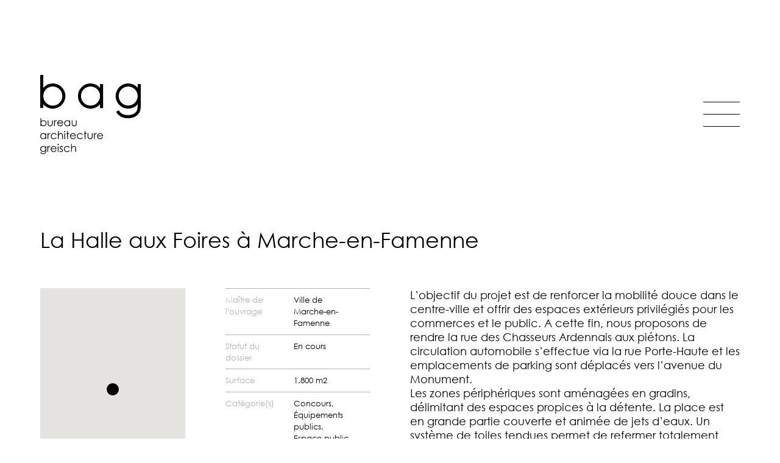

--- FILE ---
content_type: text/html; charset=UTF-8
request_url: https://bag.archi/projets/halle-aux-foires-marche-en-famenne/
body_size: 59075
content:


<!doctype html>

<html class="site " lang="fr-FR" data-browser-name="Chrome">

<head>

    <!--[if lt IE 9]>
    <script src="//cdnjs.cloudflare.com/ajax/libs/html5shiv/3.7.2/html5shiv.min.js"></script>
    <![endif]-->

    <meta charset="UTF-8">
    <meta http-equiv="X-UA-Compatible" content="IE=Edge"/>
    <meta name="viewport" content="width=device-width, initial-scale=1"/>

    <title>BAG &raquo; La Halle aux Foires à Marche-en-Famenne</title>

	<meta name='robots' content='max-image-preview:large' />
<link rel="alternate" title="oEmbed (JSON)" type="application/json+oembed" href="https://bag.archi/wp-json/oembed/1.0/embed?url=https%3A%2F%2Fbag.archi%2Fprojets%2Fhalle-aux-foires-marche-en-famenne%2F" />
<link rel="alternate" title="oEmbed (XML)" type="text/xml+oembed" href="https://bag.archi/wp-json/oembed/1.0/embed?url=https%3A%2F%2Fbag.archi%2Fprojets%2Fhalle-aux-foires-marche-en-famenne%2F&#038;format=xml" />
<style id='wp-img-auto-sizes-contain-inline-css' type='text/css'>
img:is([sizes=auto i],[sizes^="auto," i]){contain-intrinsic-size:3000px 1500px}
/*# sourceURL=wp-img-auto-sizes-contain-inline-css */
</style>
<style id='wp-block-library-inline-css' type='text/css'>
:root{
  --wp-block-synced-color:#7a00df;
  --wp-block-synced-color--rgb:122, 0, 223;
  --wp-bound-block-color:var(--wp-block-synced-color);
  --wp-editor-canvas-background:#ddd;
  --wp-admin-theme-color:#007cba;
  --wp-admin-theme-color--rgb:0, 124, 186;
  --wp-admin-theme-color-darker-10:#006ba1;
  --wp-admin-theme-color-darker-10--rgb:0, 107, 160.5;
  --wp-admin-theme-color-darker-20:#005a87;
  --wp-admin-theme-color-darker-20--rgb:0, 90, 135;
  --wp-admin-border-width-focus:2px;
}
@media (min-resolution:192dpi){
  :root{
    --wp-admin-border-width-focus:1.5px;
  }
}
.wp-element-button{
  cursor:pointer;
}

:root .has-very-light-gray-background-color{
  background-color:#eee;
}
:root .has-very-dark-gray-background-color{
  background-color:#313131;
}
:root .has-very-light-gray-color{
  color:#eee;
}
:root .has-very-dark-gray-color{
  color:#313131;
}
:root .has-vivid-green-cyan-to-vivid-cyan-blue-gradient-background{
  background:linear-gradient(135deg, #00d084, #0693e3);
}
:root .has-purple-crush-gradient-background{
  background:linear-gradient(135deg, #34e2e4, #4721fb 50%, #ab1dfe);
}
:root .has-hazy-dawn-gradient-background{
  background:linear-gradient(135deg, #faaca8, #dad0ec);
}
:root .has-subdued-olive-gradient-background{
  background:linear-gradient(135deg, #fafae1, #67a671);
}
:root .has-atomic-cream-gradient-background{
  background:linear-gradient(135deg, #fdd79a, #004a59);
}
:root .has-nightshade-gradient-background{
  background:linear-gradient(135deg, #330968, #31cdcf);
}
:root .has-midnight-gradient-background{
  background:linear-gradient(135deg, #020381, #2874fc);
}
:root{
  --wp--preset--font-size--normal:16px;
  --wp--preset--font-size--huge:42px;
}

.has-regular-font-size{
  font-size:1em;
}

.has-larger-font-size{
  font-size:2.625em;
}

.has-normal-font-size{
  font-size:var(--wp--preset--font-size--normal);
}

.has-huge-font-size{
  font-size:var(--wp--preset--font-size--huge);
}

.has-text-align-center{
  text-align:center;
}

.has-text-align-left{
  text-align:left;
}

.has-text-align-right{
  text-align:right;
}

.has-fit-text{
  white-space:nowrap !important;
}

#end-resizable-editor-section{
  display:none;
}

.aligncenter{
  clear:both;
}

.items-justified-left{
  justify-content:flex-start;
}

.items-justified-center{
  justify-content:center;
}

.items-justified-right{
  justify-content:flex-end;
}

.items-justified-space-between{
  justify-content:space-between;
}

.screen-reader-text{
  border:0;
  clip-path:inset(50%);
  height:1px;
  margin:-1px;
  overflow:hidden;
  padding:0;
  position:absolute;
  width:1px;
  word-wrap:normal !important;
}

.screen-reader-text:focus{
  background-color:#ddd;
  clip-path:none;
  color:#444;
  display:block;
  font-size:1em;
  height:auto;
  left:5px;
  line-height:normal;
  padding:15px 23px 14px;
  text-decoration:none;
  top:5px;
  width:auto;
  z-index:100000;
}
html :where(.has-border-color){
  border-style:solid;
}

html :where([style*=border-top-color]){
  border-top-style:solid;
}

html :where([style*=border-right-color]){
  border-right-style:solid;
}

html :where([style*=border-bottom-color]){
  border-bottom-style:solid;
}

html :where([style*=border-left-color]){
  border-left-style:solid;
}

html :where([style*=border-width]){
  border-style:solid;
}

html :where([style*=border-top-width]){
  border-top-style:solid;
}

html :where([style*=border-right-width]){
  border-right-style:solid;
}

html :where([style*=border-bottom-width]){
  border-bottom-style:solid;
}

html :where([style*=border-left-width]){
  border-left-style:solid;
}
html :where(img[class*=wp-image-]){
  height:auto;
  max-width:100%;
}
:where(figure){
  margin:0 0 1em;
}

html :where(.is-position-sticky){
  --wp-admin--admin-bar--position-offset:var(--wp-admin--admin-bar--height, 0px);
}

@media screen and (max-width:600px){
  html :where(.is-position-sticky){
    --wp-admin--admin-bar--position-offset:0px;
  }
}

/*# sourceURL=wp-block-library-inline-css */
</style><style id='global-styles-inline-css' type='text/css'>
:root{--wp--preset--aspect-ratio--square: 1;--wp--preset--aspect-ratio--4-3: 4/3;--wp--preset--aspect-ratio--3-4: 3/4;--wp--preset--aspect-ratio--3-2: 3/2;--wp--preset--aspect-ratio--2-3: 2/3;--wp--preset--aspect-ratio--16-9: 16/9;--wp--preset--aspect-ratio--9-16: 9/16;--wp--preset--color--black: #000000;--wp--preset--color--cyan-bluish-gray: #abb8c3;--wp--preset--color--white: #ffffff;--wp--preset--color--pale-pink: #f78da7;--wp--preset--color--vivid-red: #cf2e2e;--wp--preset--color--luminous-vivid-orange: #ff6900;--wp--preset--color--luminous-vivid-amber: #fcb900;--wp--preset--color--light-green-cyan: #7bdcb5;--wp--preset--color--vivid-green-cyan: #00d084;--wp--preset--color--pale-cyan-blue: #8ed1fc;--wp--preset--color--vivid-cyan-blue: #0693e3;--wp--preset--color--vivid-purple: #9b51e0;--wp--preset--gradient--vivid-cyan-blue-to-vivid-purple: linear-gradient(135deg,rgb(6,147,227) 0%,rgb(155,81,224) 100%);--wp--preset--gradient--light-green-cyan-to-vivid-green-cyan: linear-gradient(135deg,rgb(122,220,180) 0%,rgb(0,208,130) 100%);--wp--preset--gradient--luminous-vivid-amber-to-luminous-vivid-orange: linear-gradient(135deg,rgb(252,185,0) 0%,rgb(255,105,0) 100%);--wp--preset--gradient--luminous-vivid-orange-to-vivid-red: linear-gradient(135deg,rgb(255,105,0) 0%,rgb(207,46,46) 100%);--wp--preset--gradient--very-light-gray-to-cyan-bluish-gray: linear-gradient(135deg,rgb(238,238,238) 0%,rgb(169,184,195) 100%);--wp--preset--gradient--cool-to-warm-spectrum: linear-gradient(135deg,rgb(74,234,220) 0%,rgb(151,120,209) 20%,rgb(207,42,186) 40%,rgb(238,44,130) 60%,rgb(251,105,98) 80%,rgb(254,248,76) 100%);--wp--preset--gradient--blush-light-purple: linear-gradient(135deg,rgb(255,206,236) 0%,rgb(152,150,240) 100%);--wp--preset--gradient--blush-bordeaux: linear-gradient(135deg,rgb(254,205,165) 0%,rgb(254,45,45) 50%,rgb(107,0,62) 100%);--wp--preset--gradient--luminous-dusk: linear-gradient(135deg,rgb(255,203,112) 0%,rgb(199,81,192) 50%,rgb(65,88,208) 100%);--wp--preset--gradient--pale-ocean: linear-gradient(135deg,rgb(255,245,203) 0%,rgb(182,227,212) 50%,rgb(51,167,181) 100%);--wp--preset--gradient--electric-grass: linear-gradient(135deg,rgb(202,248,128) 0%,rgb(113,206,126) 100%);--wp--preset--gradient--midnight: linear-gradient(135deg,rgb(2,3,129) 0%,rgb(40,116,252) 100%);--wp--preset--font-size--small: 13px;--wp--preset--font-size--medium: 20px;--wp--preset--font-size--large: 36px;--wp--preset--font-size--x-large: 42px;--wp--preset--spacing--20: 0.44rem;--wp--preset--spacing--30: 0.67rem;--wp--preset--spacing--40: 1rem;--wp--preset--spacing--50: 1.5rem;--wp--preset--spacing--60: 2.25rem;--wp--preset--spacing--70: 3.38rem;--wp--preset--spacing--80: 5.06rem;--wp--preset--shadow--natural: 6px 6px 9px rgba(0, 0, 0, 0.2);--wp--preset--shadow--deep: 12px 12px 50px rgba(0, 0, 0, 0.4);--wp--preset--shadow--sharp: 6px 6px 0px rgba(0, 0, 0, 0.2);--wp--preset--shadow--outlined: 6px 6px 0px -3px rgb(255, 255, 255), 6px 6px rgb(0, 0, 0);--wp--preset--shadow--crisp: 6px 6px 0px rgb(0, 0, 0);}:where(.is-layout-flex){gap: 0.5em;}:where(.is-layout-grid){gap: 0.5em;}body .is-layout-flex{display: flex;}.is-layout-flex{flex-wrap: wrap;align-items: center;}.is-layout-flex > :is(*, div){margin: 0;}body .is-layout-grid{display: grid;}.is-layout-grid > :is(*, div){margin: 0;}:where(.wp-block-columns.is-layout-flex){gap: 2em;}:where(.wp-block-columns.is-layout-grid){gap: 2em;}:where(.wp-block-post-template.is-layout-flex){gap: 1.25em;}:where(.wp-block-post-template.is-layout-grid){gap: 1.25em;}.has-black-color{color: var(--wp--preset--color--black) !important;}.has-cyan-bluish-gray-color{color: var(--wp--preset--color--cyan-bluish-gray) !important;}.has-white-color{color: var(--wp--preset--color--white) !important;}.has-pale-pink-color{color: var(--wp--preset--color--pale-pink) !important;}.has-vivid-red-color{color: var(--wp--preset--color--vivid-red) !important;}.has-luminous-vivid-orange-color{color: var(--wp--preset--color--luminous-vivid-orange) !important;}.has-luminous-vivid-amber-color{color: var(--wp--preset--color--luminous-vivid-amber) !important;}.has-light-green-cyan-color{color: var(--wp--preset--color--light-green-cyan) !important;}.has-vivid-green-cyan-color{color: var(--wp--preset--color--vivid-green-cyan) !important;}.has-pale-cyan-blue-color{color: var(--wp--preset--color--pale-cyan-blue) !important;}.has-vivid-cyan-blue-color{color: var(--wp--preset--color--vivid-cyan-blue) !important;}.has-vivid-purple-color{color: var(--wp--preset--color--vivid-purple) !important;}.has-black-background-color{background-color: var(--wp--preset--color--black) !important;}.has-cyan-bluish-gray-background-color{background-color: var(--wp--preset--color--cyan-bluish-gray) !important;}.has-white-background-color{background-color: var(--wp--preset--color--white) !important;}.has-pale-pink-background-color{background-color: var(--wp--preset--color--pale-pink) !important;}.has-vivid-red-background-color{background-color: var(--wp--preset--color--vivid-red) !important;}.has-luminous-vivid-orange-background-color{background-color: var(--wp--preset--color--luminous-vivid-orange) !important;}.has-luminous-vivid-amber-background-color{background-color: var(--wp--preset--color--luminous-vivid-amber) !important;}.has-light-green-cyan-background-color{background-color: var(--wp--preset--color--light-green-cyan) !important;}.has-vivid-green-cyan-background-color{background-color: var(--wp--preset--color--vivid-green-cyan) !important;}.has-pale-cyan-blue-background-color{background-color: var(--wp--preset--color--pale-cyan-blue) !important;}.has-vivid-cyan-blue-background-color{background-color: var(--wp--preset--color--vivid-cyan-blue) !important;}.has-vivid-purple-background-color{background-color: var(--wp--preset--color--vivid-purple) !important;}.has-black-border-color{border-color: var(--wp--preset--color--black) !important;}.has-cyan-bluish-gray-border-color{border-color: var(--wp--preset--color--cyan-bluish-gray) !important;}.has-white-border-color{border-color: var(--wp--preset--color--white) !important;}.has-pale-pink-border-color{border-color: var(--wp--preset--color--pale-pink) !important;}.has-vivid-red-border-color{border-color: var(--wp--preset--color--vivid-red) !important;}.has-luminous-vivid-orange-border-color{border-color: var(--wp--preset--color--luminous-vivid-orange) !important;}.has-luminous-vivid-amber-border-color{border-color: var(--wp--preset--color--luminous-vivid-amber) !important;}.has-light-green-cyan-border-color{border-color: var(--wp--preset--color--light-green-cyan) !important;}.has-vivid-green-cyan-border-color{border-color: var(--wp--preset--color--vivid-green-cyan) !important;}.has-pale-cyan-blue-border-color{border-color: var(--wp--preset--color--pale-cyan-blue) !important;}.has-vivid-cyan-blue-border-color{border-color: var(--wp--preset--color--vivid-cyan-blue) !important;}.has-vivid-purple-border-color{border-color: var(--wp--preset--color--vivid-purple) !important;}.has-vivid-cyan-blue-to-vivid-purple-gradient-background{background: var(--wp--preset--gradient--vivid-cyan-blue-to-vivid-purple) !important;}.has-light-green-cyan-to-vivid-green-cyan-gradient-background{background: var(--wp--preset--gradient--light-green-cyan-to-vivid-green-cyan) !important;}.has-luminous-vivid-amber-to-luminous-vivid-orange-gradient-background{background: var(--wp--preset--gradient--luminous-vivid-amber-to-luminous-vivid-orange) !important;}.has-luminous-vivid-orange-to-vivid-red-gradient-background{background: var(--wp--preset--gradient--luminous-vivid-orange-to-vivid-red) !important;}.has-very-light-gray-to-cyan-bluish-gray-gradient-background{background: var(--wp--preset--gradient--very-light-gray-to-cyan-bluish-gray) !important;}.has-cool-to-warm-spectrum-gradient-background{background: var(--wp--preset--gradient--cool-to-warm-spectrum) !important;}.has-blush-light-purple-gradient-background{background: var(--wp--preset--gradient--blush-light-purple) !important;}.has-blush-bordeaux-gradient-background{background: var(--wp--preset--gradient--blush-bordeaux) !important;}.has-luminous-dusk-gradient-background{background: var(--wp--preset--gradient--luminous-dusk) !important;}.has-pale-ocean-gradient-background{background: var(--wp--preset--gradient--pale-ocean) !important;}.has-electric-grass-gradient-background{background: var(--wp--preset--gradient--electric-grass) !important;}.has-midnight-gradient-background{background: var(--wp--preset--gradient--midnight) !important;}.has-small-font-size{font-size: var(--wp--preset--font-size--small) !important;}.has-medium-font-size{font-size: var(--wp--preset--font-size--medium) !important;}.has-large-font-size{font-size: var(--wp--preset--font-size--large) !important;}.has-x-large-font-size{font-size: var(--wp--preset--font-size--x-large) !important;}
/*# sourceURL=global-styles-inline-css */
</style>
<style id='core-block-supports-inline-css' type='text/css'>
/**
 * Core styles: block-supports
 */

/*# sourceURL=core-block-supports-inline-css */
</style>

<style id='classic-theme-styles-inline-css' type='text/css'>
/**
 * These rules are needed for backwards compatibility.
 * They should match the button element rules in the base theme.json file.
 */
.wp-block-button__link {
	color: #ffffff;
	background-color: #32373c;
	border-radius: 9999px; /* 100% causes an oval, but any explicit but really high value retains the pill shape. */

	/* This needs a low specificity so it won't override the rules from the button element if defined in theme.json. */
	box-shadow: none;
	text-decoration: none;

	/* The extra 2px are added to size solids the same as the outline versions.*/
	padding: calc(0.667em + 2px) calc(1.333em + 2px);

	font-size: 1.125em;
}

.wp-block-file__button {
	background: #32373c;
	color: #ffffff;
	text-decoration: none;
}

/*# sourceURL=/wp-includes/css/classic-themes.css */
</style>
<link rel='stylesheet' id='main-css' href='https://bag.archi/wp-content/themes/greisch-theme/assets/css/main.css?ver=1697029010' type='text/css' media='all' />
<link rel="https://api.w.org/" href="https://bag.archi/wp-json/" /><link rel="EditURI" type="application/rsd+xml" title="RSD" href="https://bag.archi/xmlrpc.php?rsd" />
<meta name="generator" content="WordPress 6.9" />
<link rel="canonical" href="https://bag.archi/projets/halle-aux-foires-marche-en-famenne/" />
<link rel='shortlink' href='https://bag.archi/?p=322' />
<link rel="icon" href="https://bag.archi/wp-content/uploads/2022/02/cropped-bag_favicon-32x32.png" sizes="32x32" />
<link rel="icon" href="https://bag.archi/wp-content/uploads/2022/02/cropped-bag_favicon-192x192.png" sizes="192x192" />
<link rel="apple-touch-icon" href="https://bag.archi/wp-content/uploads/2022/02/cropped-bag_favicon-180x180.png" />
<meta name="msapplication-TileImage" content="https://bag.archi/wp-content/uploads/2022/02/cropped-bag_favicon-270x270.png" />

	
    <meta name="msvalidate.01" content="6FF9470F7ADD74C27BA745FCCB056C2F"/>

</head>

<body class="wp-singular project-template-default single single-project postid-322 wp-theme-greisch-theme _has-loading-anim _has-scroll-animations"        data-controller="global header modals hash"
>


<div style="display: none;">
	<svg xmlns="http://www.w3.org/2000/svg" xmlns:xlink="http://www.w3.org/1999/xlink"><defs><style>
    .sprite-symbol-usage {display: none;}
    .sprite-symbol-usage:target {display: inline;}
  </style><symbol viewBox="0 0 30 30" id="arrow-left--optimized"><g id="arrow-left--optimized_Symbols" stroke-width="1" fill-rule="evenodd"><g id="arrow-left--optimized_Nav-2019-bis" transform="translate(-1131 -128)"><g id="arrow-left--optimized_arrow-left" transform="translate(1130 128)"><path d="M26.4,6 L26.1,5.67 C25.8918272,5.4353167 25.6715265,5.21167811 25.44,5 C25.18,4.76 24.9,4.53 24.64,4.31 C24.38,4.09 24.03,3.8 23.74,3.53 C22.9156083,2.80716026 21.9931429,2.20452775 21,1.74 L20.86,1.66 C20.1691645,1.31074133 19.4578701,1.0035156 18.73,0.74 C18.1663362,0.531252386 17.5881177,0.364137226 17,0.24 C16.7356722,0.187969599 16.4685612,0.151241835 16.2,0.13 C15.9481068,0.112858199 15.6975847,0.0794552547 15.45,0.03 C14.68,-0.15 14.1,0.58 13.36,0.6 C13,0.6 12.67,0.6 12.36,0.6 C12.2373354,0.597747323 12.1153035,0.618085986 12,0.66 L11.17,0.93 L9.58,1.43 C9.08432935,1.58153559 8.61038351,1.79665994 8.17,2.07 C7.87,2.26 7.55,2.45 7.24,2.62 C6.39864116,3.02826954 5.63938852,3.58754045 5,4.27 C4.29415911,5.08855223 3.66799107,5.97255415 3.13,6.91 C2.63396562,7.70894306 2.27248992,8.58391695 2.06,9.5 C2.06,9.64 1.99,9.78 1.95,9.92 L1.89,10.14 C1.65,11.05 1.32,11.26 1.27,12.14 C1.2583927,12.513745 1.19443673,12.8840164 1.08,13.24 C1.01891888,13.4407537 0.991878466,13.6503169 1,13.86 C1,13.86 1,14 1,14 C0.989542322,14.0830052 0.989542322,14.1669948 1,14.25 C0.980965407,14.8993492 1.04821956,15.5483518 1.2,16.18 L1.2,16.36 C1.24247314,16.7339416 1.40369395,17.0844216 1.66,17.36 L1.66,17.41 L1.84,18 L1.93,18.44 C2.10950731,19.1907658 2.38159102,19.9163223 2.74,20.6 C2.82,20.77 2.91,20.93 3.01,21.09 L3.14,21.32 C3.19333333,21.5866667 3.24333333,21.8533333 3.29,22.12 C3.78102883,22.1763266 4.18244016,22.5375968 4.29,23.02 C4.7917388,24.6165139 5.78151175,26.0154863 7.12,27.02 C8.58547489,27.4295822 9.96214682,28.1077457 11.18,29.02 C12.0700548,29.1173931 12.9479018,29.3050245 13.8,29.58 C14.5724601,29.6319722 15.3475399,29.6319722 16.12,29.58 C16.9965986,29.5282015 17.846044,29.2565166 18.59,28.79 L19.11,28.59 C19.5006992,28.4274909 19.9015433,28.2905358 20.31,28.18 C20.8971107,28.0176023 21.4640284,27.7894934 22,27.5 C22.43,27.29 22.84,27.04 23.23,26.8 L23.39,26.7 C24.3185344,26.1384555 25.2073029,25.5136446 26.05,24.83 C26.9637783,24.1123604 27.739691,23.2347998 28.34,22.24 C28.43,22.08 28.53,21.93 28.63,21.78 C28.797897,21.5392296 28.9514952,21.2887976 29.09,21.03 C29.3484453,20.4689137 29.5042414,19.8660503 29.55,19.25 C29.5739828,19.090633 29.6107685,18.9334577 29.66,18.78 L29.83,18.2 L30.03,17.5 C30.1065715,17.3049628 30.0956447,17.0864263 30,16.9 C30,16.83 30,16.75 30,16.56 C30.0088897,16.4435027 30.0088897,16.3264973 30,16.21 C30,15.96 30,15.92 30.06,15.88 C30.231885,15.7279783 30.3302152,15.5094668 30.33,15.28 C30.4056551,14.515339 30.344706,13.7433167 30.15,13 C29.7287455,11.5440591 29.1132062,10.1515275 28.32,8.86 C27.91,8.16 27.45,7.5 27.01,6.86 L26.44,6 L26.4,6 Z M25.23,9.1 L25.65,9.7 C26.0924945,10.3784621 26.4676114,11.0985525 26.77,11.85 L26.98,12.32 C27.0108333,12.410679 27.0309697,12.504649 27.04,12.6 C27.04,12.69 27.04,12.77 27.04,12.85 L27.28,13.85 L27.4,14.36 C27.0752663,14.6327881 26.8764919,15.0267229 26.85,15.45 C26.85,15.87 26.76,16.28 26.71,16.7 C26.66,17.12 26.62,17.47 26.58,17.86 C26.5723162,17.9765402 26.5723162,18.0934598 26.58,18.21 L26.24,19.76 L25.6,21.11 C25.5668057,21.1720542 25.5300787,21.232153 25.49,21.29 C23.7800452,23.0194597 21.7968161,24.4553581 19.62,25.54 C19.14,25.78 18.62,26 18.17,26.22 L14.52,26.38 C14.0015168,26.3695633 13.488169,26.2749992 13,26.1 C11.3427246,25.5540158 9.812323,24.6799865 8.5,23.53 C7.96019271,23.0390191 7.45873011,22.5074688 7,21.94 L6.79,21.69 C6.67392452,21.5421198 6.57023993,21.3849206 6.48,21.22 L6.41,21 L6.24,20.72 C6.08540824,20.4888145 5.94514479,20.2483629 5.82,20 C5.55,19.44 5.29,18.83 4.97,18 L4.87,17.76 C4.71753355,17.4402963 4.60018108,17.1050036 4.52,16.76 C4.20332538,15.2125281 4.02926285,13.6392706 4,12.06 C3.98786069,10.9739487 4.24557043,9.90187613 4.75,8.94 C5.18,8.17 5.85,8.11 6.32,7.38 L6.45,7.17 C6.49389727,7.10822769 6.54417421,7.05124715 6.6,7 C7.08,6.39 7.12,6.51 7.75,6 C8.59767173,5.40408239 9.53191639,4.94201915 10.52,4.63 C10.95,4.48 11.19,3.63 11.6,3.57 C12.8611554,3.3262941 14.1492341,3.25230525 15.43,3.35 C15.9800203,3.39569088 16.5273835,3.46911764 17.07,3.57 C17.28574,3.62143178 17.496549,3.69170145 17.7,3.78 L18.01,3.9 L18.31,4.01 L19.11,4.3 C19.3,4.38 19.49,4.47 19.68,4.57 L19.89,4.67 L20.09,4.77 C20.2545631,4.8405284 20.4148394,4.92066654 20.57,5.01 C21.06,5.31 21.46,5.57 21.85,5.86 L22.1,6.06 C22.3665896,6.29066852 22.6666813,6.47949023 22.99,6.62 C23.457727,6.83758506 23.8533323,7.18460727 24.13,7.62 C24.54,8.08 24.89,8.59 25.23,9.08 L25.23,9.1 Z" id="arrow-left--optimized_Shape" fill-rule="nonzero" /><path d="M18.58,19.45 L18.17,19.12 C17.97,18.97 18.11,19.12 17.95,18.97 C17.6894631,18.7357296 17.4668192,18.4624849 17.29,18.16 C17.129876,17.8744307 16.9077617,17.6283964 16.64,17.44 C16.5827143,17.3907711 16.5292289,17.3372857 16.48,17.28 C16.4015914,17.1884835 16.3145198,17.1047608 16.22,17.03 C15.91,16.8 16.02,16.74 15.94,16.66 L15.6,16.31 C15.24,15.95 15.38,16.24 15.02,15.88 L14.18,15.05 L14.1,15 L13.86,14.75 L13.96,14.66 C14.55,14.09 13.87,14.66 14.54,14.13 C14.87,13.88 15.16,13.52 15.35,13.36 C15.54,13.2 15.93,12.88 16.23,12.65 L16.57,12.39 L17.11,11.97 C17.25,11.86 17.24,11.73 17.37,11.61 C17.5,11.49 17.64,11.49 17.71,11.43 L18.24,10.96 L18.85,10.45 C19.25,10.1 17.74,8.06 17.36,8.45 C16.98,8.84 15.71,9.93 15.71,9.93 L15.81,10.07 L15.58,10.29 C15.412783,10.2566216 15.2413359,10.3228625 15.14,10.46 L14.6,10.9 L14.18,11.24 L13.79,11.32 C13.573955,11.4711034 13.3669347,11.6347163 13.17,11.81 C12.93,12.01 13.17,11.81 12.99,11.99 L12.48,12.39 C12.1234801,12.6411756 11.7889438,12.9221861 11.48,13.23 C11.3348326,13.3793145 11.1776366,13.5164429 11.01,13.64 L10.94,13.7 C10.7959413,13.7705571 10.6586938,13.8542445 10.53,13.95 L10.35,14.49 C10.4100465,14.7069523 10.5962381,14.8654132 10.82,14.89 L11.19,15.13 C11.2652127,15.3547947 11.4129425,15.5482504 11.61,15.68 L11.68,15.68 L11.9,15.93 L12.09,16.14 C12.1701659,16.2820822 12.2639392,16.4160442 12.37,16.54 L12.37,16.6 L12.63,16.75 L12.71,16.8 C12.8100425,16.865664 12.9174433,16.9193644 13.03,16.96 C13.08,16.96 13.21,17.03 13.21,17.14 L13.34,17.35 L13.48,17.53 L13.48,17.67 C13.4772046,17.7833592 13.5163779,17.8937566 13.59,17.98 L13.81,18.21 C14.05,18.47 14.29,18.73 14.55,18.97 L14.63,19.04 C14.63,19.04 14.63,19.04 14.63,19.24 C14.9841029,19.5518957 15.3181043,19.8858971 15.63,20.24 C15.743022,20.3780215 15.878197,20.4962996 16.03,20.59 C16.4166988,20.8932875 16.7779064,21.227739 17.11,21.59 C17.59,22.08 19.11,20.52 18.93,19.93 C18.75,19.34 18.76,19.61 18.58,19.45 Z" id="arrow-left--optimized_Path" /></g></g></g></symbol><symbol viewBox="0 0 29 28" id="arrow-right--optimized"><g id="arrow-right--optimized_Symbols" stroke-width="1" fill-rule="evenodd"><g id="arrow-right--optimized_Nav-2019-bis" transform="translate(-1075 -128)"><g id="arrow-right--optimized_arrow-right" transform="translate(1074 128)"><path d="M18,27 L18.41,26.88 C18.7082438,26.7989249 19.0019879,26.7021229 19.29,26.59 C19.61,26.46 19.92,26.32 20.23,26.18 C20.54,26.04 20.93,25.86 21.29,25.72 C22.247944,25.3026084 23.1431857,24.7540204 23.95,24.09 L24.08,24 C24.6800048,23.5352776 25.2510678,23.0343451 25.79,22.5 C26.2075118,22.0987707 26.5952067,21.6676273 26.95,21.21 C27.1055883,21.0016944 27.2491553,20.7846745 27.38,20.56 C27.5001256,20.3483062 27.6337344,20.1445528 27.78,19.95 C28.2130612,19.3482713 28.5660216,18.6927734 28.83,18 C28.97,17.69 29.1,17.39 29.25,17.1 C29.2987299,16.9959852 29.3291752,16.8843525 29.34,16.77 L29.45,15.94 C29.52,15.41 29.59,14.87 29.67,14.34 C29.7345908,13.842086 29.7345908,13.337914 29.67,12.84 C29.67,12.5 29.6,12.14 29.58,11.84 C29.5654093,10.9564474 29.3926821,10.0826508 29.07,9.26 C28.6754731,8.25418747 28.1831095,7.28955681 27.6,6.38 C27.106314,5.61865558 26.4915487,4.94308938 25.78,4.38 L25.46,4.11 L25.29,3.97 C24.6084575,3.39219138 23.8715526,2.88305711 23.09,2.45 C22.7693507,2.28511512 22.4731823,2.07645099 22.21,1.83 C22.0596871,1.69220631 21.8872863,1.58065286 21.7,1.5 L21.59,1.44 C21.5171711,1.40336782 21.4398416,1.37647063 21.36,1.36 C20.8061475,1.05615169 20.2142706,0.827471963 19.6,0.68 L19.42,0.68 C19.0725166,0.565538168 18.6974834,0.565538168 18.35,0.68 L18.29,0.68 L17.72,0.47 L17.3,0.36 C16.5678891,0.200772415 15.8187604,0.133585989 15.07,0.16 L14.53,0.16 L14.28,0.16 L13.52,0 C13.2606588,0.390115298 12.785924,0.577615573 12.33,0.47 C10.7192814,0.236532243 9.07587695,0.512764049 7.63,1.26 C6.66040499,2.37993778 5.49039081,3.30916643 4.18,4 C3.72113116,4.71753459 3.19184524,5.38751677 2.6,6 C2.23973554,6.67115278 1.92567319,7.36609924 1.66,8.08 C1.33949497,8.8683134 1.22256969,9.72461912 1.32,10.57 C1.32,10.57 1.32,10.57 1.32,10.57 C1.32,10.75 1.32,10.93 1.32,11.11 C1.29647286,11.5194859 1.24636734,11.9270108 1.17,12.33 C1.04265259,12.9279766 0.985599222,13.5387832 1,14.15 C1,14.61 1.05,15.08 1.09,15.52 L1.09,15.7 C1.19170318,16.7473788 1.36544791,17.7865059 1.61,18.81 C1.85701874,19.9073736 2.30085638,20.9509003 2.92,21.89 C3.02,22.04 3.11,22.19 3.2,22.34 C3.33940216,22.5854069 3.49299619,22.8224759 3.66,23.05 C4.04085676,23.5116353 4.50149654,23.9011469 5.02,24.2 C5.14745035,24.2870346 5.26782491,24.384003 5.38,24.49 L5.82,24.88 L6.35,25.35 C6.49367183,25.4899454 6.68983099,25.562597 6.89,25.55 C6.97,25.55 7.04,25.55 7.2,25.68 C7.29256689,25.7404482 7.38950085,25.793929 7.49,25.84 C7.71,25.94 7.74,25.96 7.75,26.03 C7.81043563,26.2443813 7.9596398,26.4226985 8.16,26.52 C8.79670747,26.8923413 9.49403042,27.149606 10.22,27.28 C11.667553,27.5196691 13.1407807,27.563395 14.6,27.41 C15.38,27.34 16.16,27.22 16.91,27.11 L17.91,26.97 L18,26.97 L18,27 Z M15.77,24.46 L15.08,24.57 C14.3177714,24.6715443 13.547442,24.6983383 12.78,24.65 L12.29,24.65 C12.1979292,24.6408396 12.107285,24.6206965 12.02,24.59 L11.78,24.52 L10.78,24.3 L10.3,24.19 C10.1997423,23.798831 9.94298404,23.4661301 9.59,23.27 L8.59,22.64 L7.63,22 L7.33,21.85 L6.14,20.93 L5.24,19.83 L5.13,19.67 C4.34715846,17.4968851 3.9281995,15.2095043 3.89,12.9 C3.89,12.39 3.89,11.9 3.89,11.38 L5.3,8.19 C5.53247681,7.74651329 5.83656424,7.34444213 6.2,7 C7.33502244,5.81634982 8.69493301,4.87121198 10.2,4.22 C10.8502927,3.96900454 11.5189325,3.76841261 12.2,3.62 L12.5,3.54 C12.6635149,3.49024285 12.8307002,3.4534621 13,3.43 L13.21,3.43 L13.52,3.43 C13.7785491,3.39426094 14.0390266,3.37422421 14.3,3.37 C14.89,3.37 15.52,3.37 16.3,3.45 L16.55,3.45 C16.8870544,3.45703325 17.2223504,3.50062173 17.55,3.58 C19.0410776,3.91676014 20.4974124,4.39216138 21.9,5 C22.842303,5.45765013 23.6539918,6.14552196 24.26,7 C24.75,7.68 25.2,8.41 25.64,9.12 L25.77,9.32 C25.8019427,9.37403043 25.8287276,9.43094825 25.85,9.49 C26.0563694,9.92777104 26.1849556,10.3981257 26.23,10.88 C26.3799214,11.8509133 26.3799214,12.8390867 26.23,13.81 C26.185693,14.2122418 26.1087732,14.6102181 26,15 C25.6921252,16.1797752 25.2280202,17.3131331 24.62,18.37 C24.3525249,18.8244393 24.0621511,19.2650063 23.75,19.69 C23.6167898,19.8525917 23.4695575,20.0031701 23.31,20.14 L23.08,20.36 L22.87,20.58 C22.68,20.77 22.49,20.97 22.29,21.15 C22.09,21.33 21.99,21.4 21.83,21.53 L21.66,21.67 L21.49,21.81 C21.3595778,21.9213427 21.2226711,22.0248575 21.08,22.12 C20.62,22.41 20.23,22.66 19.83,22.87 L19.56,23.01 C19.251348,23.1423847 18.9647133,23.3211099 18.71,23.54 C18.3402147,23.8523482 17.8894524,24.0534575 17.41,24.12 C16.89,24.26 16.31,24.35 15.76,24.44 L15.77,24.46 Z" id="arrow-right--optimized_Shape" fill-rule="nonzero" /><path d="M19.73,14.19 C19.6395899,13.9058211 19.3541897,13.7311732 19.06,13.78 C19.0274205,13.7900256 18.9925795,13.7900256 18.96,13.78 C18.9307902,13.4723526 18.7609831,13.1954932 18.5,13.03 L18.43,13.03 L18.21,12.78 L18.02,12.57 C17.9398341,12.4279178 17.8460608,12.2939558 17.74,12.17 L17.74,12.11 L17.48,11.96 L17.4,11.91 C17.2999575,11.844336 17.1925567,11.7906356 17.08,11.75 C17.03,11.75 16.9,11.68 16.9,11.57 L16.9,11 L16.63,11 L16.63,10.86 C16.6327954,10.7466408 16.5936221,10.6362434 16.52,10.55 L16.3,10.32 C16.06,10.06 15.82,9.8 15.56,9.56 L15.48,9.49 C15.48,9.49 15.48,9.49 15.48,9.29 C15.1258971,8.97810431 14.7918957,8.64410293 14.48,8.29 C14.366978,8.15197846 14.231803,8.0337004 14.08,7.94 C13.6933012,7.6367125 13.3320936,7.30226103 13,6.94 C12.38,6.45 10.89,8 11,8.6 C11.11,9.2 11.36,8.94 11.54,9.1 L11.95,9.43 C12.15,9.58 12.01,9.43 12.17,9.58 C12.4305369,9.8142704 12.6531808,10.0875151 12.83,10.39 C12.990124,10.6755693 13.2122383,10.9216036 13.48,11.11 C13.5372857,11.1592289 13.5907711,11.2127143 13.64,11.27 C13.7183629,11.3615596 13.8054389,11.4452866 13.9,11.52 C14.21,11.75 14.1,11.81 14.18,11.89 L14.52,12.24 C14.88,12.6 14.74,12.31 15.1,12.67 L15.94,13.5 L16.03,13.59 C16.14,13.7 16.26,13.84 16.39,13.98 L16,14.34 C15.41,14.91 16.09,14.34 15.42,14.87 C15.09,15.12 14.8,15.48 14.61,15.64 C14.42,15.8 14.03,16.12 13.73,16.35 L13.39,16.61 L12.85,17.03 C12.71,17.14 12.58,17.27 12.45,17.39 L12.25,17.57 L11.72,18.04 L11.11,18.55 C10.71,18.9 12.22,20.94 12.6,20.55 C12.98,20.16 14.25,19.07 14.25,19.07 L14.15,18.93 L14.38,18.71 C14.547217,18.7433784 14.7186641,18.6771375 14.82,18.54 L15.36,18.1 L15.78,17.76 L15.78,18.02 L16.15,17.68 C16.3660313,17.5288783 16.5730506,17.3652663 16.77,17.19 C17.01,16.99 16.77,17.19 16.95,17.01 L17.46,16.61 C17.8165199,16.3588244 18.1510562,16.0778139 18.46,15.77 C18.6051984,15.6207183 18.7623916,15.4835922 18.93,15.36 L19.2,15.15 C19.3269192,15.0526543 19.4097155,14.9086607 19.43,14.75 L19.58,14.65 L19.73,14.19 Z" id="arrow-right--optimized_Path" /></g></g></g></symbol><symbol viewBox="0 0 24 15" id="caret-down--optimized"><path d="M21,0l3,3.1L12,15L0,3.1L3,0l9,9L21,0z" /></symbol><symbol viewBox="0 0 8.91 14.56" id="caret-left--optimized"><g id="caret-left--optimized_Webdesign"><g id="caret-left--optimized_Group-3"><polygon id="caret-left--optimized_Path-Copy-2" points="7.27 0 8.88 1.62 3.23 7.27 8.91 12.95 7.3 14.56 0 7.27 7.27 0" fill-rule="evenodd" /></g></g></symbol><symbol viewBox="0 0 8.91 14.56" id="caret-right--optimized"><g id="caret-right--optimized_Webdesign"><g id="caret-right--optimized_Group-3"><polygon id="caret-right--optimized_Path-Copy-2" points="1.64 14.56 0.03 12.95 5.68 7.29 0 1.61 1.61 0 8.91 7.3 1.64 14.56" fill-rule="evenodd" /></g></g></symbol><symbol viewBox="0 0 21.177 16.5" id="concours--optimized"><path id="concours--optimized_Tracé_83" data-name="Tracé 83" d="M490,389.243l7.5-15h11.25l-7.5,15Z" transform="translate(-488.79 -373.493)" stroke-miterlimit="10" stroke-width="1.5" /></symbol><symbol viewBox="0 0 43.135 43.134" id="cross--optimized"><g id="cross--optimized_Groupe_46" data-name="Groupe 46" transform="translate(-1743.146 -156.146)" stroke-width="1"><path id="cross--optimized_Tracé_129" data-name="Tracé 129" d="M8713.61,177.5h60" transform="rotate(45 5253.904 -8246.667)" /><path id="cross--optimized_Tracé_130" data-name="Tracé 130" d="M8713.61,177.5h60" transform="rotate(-45 5254.42 8601.88)" /></g></symbol><symbol viewBox="0 0 15 15" id="culturel--optimized"><rect id="culturel--optimized_Rectangle_26" data-name="Rectangle 26" width="15" height="15" /></symbol><symbol viewBox="0 0 20.671 16.5" id="enseignement--optimized"><path id="enseignement--optimized_Tracé_84" data-name="Tracé 84" d="M457.432,389.243l3.75-15h11.25l3.75,15Z" transform="translate(-456.472 -373.493)" stroke-miterlimit="10" stroke-width="1.5" /></symbol><symbol viewBox="0 0 17.32 15" id="etude_de_faisabilite--optimized"><path id="etude_de_faisabilite--optimized_Tracé_85" data-name="Tracé 85" d="M367.123,341.354l4.33,7.5,4.33,7.5H358.463l4.33-7.5Z" transform="translate(-358.463 -341.354)" /></symbol><symbol viewBox="0 0 14222 14222" fill-rule="evenodd" id="facebook_icon--optimized"><g id="facebook_icon--optimized_Layer_x0020_1" fill-rule="nonzero"><path d="M14222 7111c0,-3927 -3184,-7111 -7111,-7111 -3927,0 -7111,3184 -7111,7111 0,3549 2600,6491 6000,7025l0 -4969 -1806 0 0 -2056 1806 0 0 -1567c0,-1782 1062,-2767 2686,-2767 778,0 1592,139 1592,139l0 1750 -897 0c-883,0 -1159,548 -1159,1111l0 1334 1972 0 -315 2056 -1657 0 0 4969c3400,-533 6000,-3475 6000,-7025z" /><path d="M9879 9167l315 -2056 -1972 0 0 -1334c0,-562 275,-1111 1159,-1111l897 0 0 -1750c0,0 -814,-139 -1592,-139 -1624,0 -2686,984 -2686,2767l0 1567 -1806 0 0 2056 1806 0 0 4969c362,57 733,86 1111,86 378,0 749,-30 1111,-86l0 -4969 1657 0z" /></g></symbol><symbol viewBox="0 0 24 24" id="fullscreen--optimized"><path d="m2.8 2.8v5.2c0 .7-.6 1.3-1.3 1.3s-1.3-.5-1.3-1.2v-6.6c0-.7.6-1.3 1.3-1.3h6.5c.7 0 1.3.6 1.3 1.3s-.5 1.3-1.2 1.3zm0 13.1v5.2h5.2c.7 0 1.3.6 1.3 1.3s-.6 1.3-1.3 1.3h-6.5c-.7 0-1.3-.6-1.3-1.3v-6.5c0-.7.6-1.3 1.3-1.3s1.3.6 1.3 1.3zm18.4-7.8v-5.3h-5.2c-.7 0-1.3-.6-1.3-1.3s.6-1.3 1.3-1.3h6.5c.7 0 1.3.6 1.3 1.3v6.5c0 .7-.6 1.3-1.3 1.3-.8.1-1.3-.5-1.3-1.2zm-5.3 13.1h5.2v-5.2c0-.7.6-1.3 1.3-1.3s1.3.6 1.3 1.3v6.5c0 .7-.6 1.3-1.3 1.3h-6.5c-.7 0-1.3-.6-1.3-1.3 0-.8.6-1.3 1.3-1.3z" /></symbol><symbol viewBox="0 0 19.053 16.5" id="horeca--optimized"><path id="horeca--optimized_Tracé_86" data-name="Tracé 86" d="M437.244,374.243h-8.66l-4.33,7.5,4.33,7.5h8.66l4.33-7.5Z" transform="translate(-423.388 -373.493)" stroke-miterlimit="10" stroke-width="1.5" /></symbol><symbol viewBox="0 0 30 20" id="img-icon--optimized"><g id="img-icon--optimized_Groupe_15" data-name="Groupe 15" transform="translate(-1616 -705)" stroke-width="1"><g id="img-icon--optimized_Rectangle_24" data-name="Rectangle 24" transform="translate(1616 705)"><rect width="30" height="20" /><rect x=".5" y=".5" width="29" height="19" /></g><path id="img-icon--optimized_Tracé_73" data-name="Tracé 73" d="M8618,705l29.363,19.039" transform="translate(-7001.686 .469)" /><path id="img-icon--optimized_Tracé_74" data-name="Tracé 74" d="M8618.657,724.508,8648,705.469" transform="translate(-7002.344)" /></g></symbol><symbol viewBox="0 0 21.213 15" id="industriel--optimized"><path id="industriel--optimized_Tracé_87" data-name="Tracé 87" d="M400.107,356.354l-10.607-7.5,10.607-7.5,10.607,7.5Z" transform="translate(-389.501 -341.354)" /></symbol><symbol viewBox="0 0 106.6 108" id="instagram_icon--optimized"><g id="instagram_icon--optimized_XMLID_41_"><g id="instagram_icon--optimized_XMLID_47_"><path id="instagram_icon--optimized_XMLID_113_" d="M53.4,11.3c13.9,0,15.5,0.1,21,0.3c5.1,0.2,7.8,1.1,9.7,1.8c2.4,0.9,4.2,2.1,6,3.9 c1.8,1.8,2.9,3.6,3.9,6c0.7,1.8,1.6,4.6,1.8,9.7c0.2,5.5,0.3,7.1,0.3,21S96,69.5,95.8,75c-0.2,5.1-1.1,7.8-1.8,9.7 c-0.9,2.4-2.1,4.2-3.9,6s-3.6,2.9-6,3.9c-1.8,0.7-4.6,1.6-9.7,1.8c-5.5,0.2-7.1,0.3-21,0.3s-15.6-0.1-21-0.4 c-5.1-0.2-7.8-1.1-9.7-1.8c-2.4-0.9-4.2-2.1-6-3.9c-1.8-1.8-2.9-3.6-3.9-6c-0.7-1.8-1.6-4.6-1.8-9.7c-0.2-5.5-0.3-7.1-0.3-21 s0.1-15.5,0.3-21c0.2-5.1,1.1-7.8,1.8-9.7c0.9-2.4,2.1-4.2,3.9-6s3.6-2.9,6-3.9c1.8-0.7,4.6-1.6,9.7-1.8 C37.8,11.3,39.5,11.3,53.4,11.3 M53.4,1.9C39.3,1.9,37.5,2,31.9,2.2c-5.5,0.3-9.3,1.1-12.6,2.4c-3.4,1.3-6.3,3.1-9.2,6 s-4.7,5.8-6,9.2s-2.2,7.1-2.5,12.7S1.3,39.8,1.3,54c0,14.1,0.1,15.9,0.3,21.5C1.9,81,2.7,84.8,4,88.1c1.3,3.4,3.1,6.3,6,9.2 c2.9,2.9,5.8,4.7,9.2,6c3.3,1.3,7.1,2.2,12.6,2.4c5.6,0.3,7.3,0.3,21.5,0.3c14.1,0,15.9-0.1,21.5-0.3c5.5-0.3,9.3-1.1,12.6-2.4 c3.4-1.3,6.3-3.1,9.2-6s4.7-5.8,6-9.2c1.3-3.3,2.2-7.1,2.4-12.6c0.3-5.6,0.3-7.3,0.3-21.5c0-14.1-0.1-15.9-0.3-21.5 c-0.3-5.5-1.1-9.3-2.4-12.6c-1.3-3.4-3.1-6.3-6-9.2s-5.8-4.7-9.2-6c-3.3-1.3-7.1-2.2-12.6-2.4C69.3,1.9,67.5,1.9,53.4,1.9" /><path id="instagram_icon--optimized_XMLID_71_" d="M53.4,27.2c-14.8,0-26.7,12-26.7,26.7c0,14.8,12,26.7,26.7,26.7c14.8,0,26.7-12,26.7-26.7 S68.2,27.2,53.4,27.2 M53.4,71.3c-9.6,0-17.4-7.8-17.4-17.4c0-9.5,7.8-17.3,17.4-17.3S70.8,44.4,70.8,54 C70.7,63.5,63,71.3,53.4,71.3" /><path id="instagram_icon--optimized_XMLID_50_" d="M87.4,26.2c0,3.5-2.8,6.2-6.2,6.2c-3.5,0-6.2-2.8-6.2-6.2s2.8-6.2,6.2-6.2C84.6,19.9,87.4,22.7,87.4,26.2" /></g></g></symbol><symbol viewBox="0 0 106.6 108" id="linkedin_icon--optimized"><g id="linkedin_icon--optimized_XMLID_1_"><g id="linkedin_icon--optimized_XMLID_56_"><g id="linkedin_icon--optimized_XMLID_109_"><rect id="linkedin_icon--optimized_XMLID_120_" x="28.9" y="45.5" width="10.5" height="34" /><path id="linkedin_icon--optimized_XMLID_112_" d="M34.1,41c3.4,0,6.2-2.8,6.2-6.3s-2.8-6.3-6.2-6.3s-6.2,2.8-6.2,6.3S30.6,41,34.1,41z" /></g><path id="linkedin_icon--optimized_XMLID_104_" d="M56.2,61.6c0-4.8,2.2-7.6,6.4-7.6c3.9,0,5.7,2.7,5.7,7.6s0,17.8,0,17.8h10.5c0,0,0-12.4,0-21.5 s-5.2-13.5-12.4-13.5S56.2,50,56.2,50v-4.6H46.1v34h10.1C56.2,79.4,56.2,66.8,56.2,61.6z" /></g></g><g id="linkedin_icon--optimized_XMLID_34_"><path id="linkedin_icon--optimized_XMLID_58_" d="M53.3,11.4c13.9,0,15.5,0.1,21,0.3c5.1,0.2,7.8,1.1,9.7,1.8c2.4,0.9,4.2,2.1,6,3.9s2.9,3.6,3.9,6 c0.7,1.8,1.6,4.6,1.8,9.7c0.2,5.5,0.3,7.1,0.3,21s-0.1,15.5-0.3,21c-0.2,5.1-1.1,7.8-1.8,9.7c-0.9,2.4-2.1,4.2-3.9,6 s-3.6,2.9-6,3.9c-1.8,0.7-4.6,1.6-9.7,1.8c-5.5,0.2-7.1,0.3-21,0.3s-15.5-0.1-21-0.3c-5.1-0.2-7.8-1.1-9.7-1.8 c-2.4-0.9-4.2-2.1-6-3.9s-2.9-3.6-3.9-6c-0.7-1.8-1.6-4.6-1.8-9.7c-0.2-5.5-0.3-7.1-0.3-21s0.1-15.5,0.3-21 c0.2-5.1,1.1-7.8,1.8-9.7c0.9-2.4,2.1-4.2,3.9-6s3.6-2.9,6-3.9c1.8-0.7,4.6-1.6,9.7-1.8C37.8,11.4,39.4,11.4,53.3,11.4 M53.3,2 C39.2,2,37.4,2.1,31.8,2.3c-5.5,0.3-9.3,1.1-12.6,2.4c-3.4,1.3-6.3,3.1-9.2,6s-4.7,5.8-6,9.2C2.7,23.2,1.8,27,1.6,32.5 C1.3,38.1,1.3,39.8,1.3,54c0,14.1,0.1,15.9,0.3,21.5C1.9,81,2.7,84.8,4,88.1c1.3,3.4,3.1,6.3,6,9.2c2.9,2.9,5.8,4.7,9.2,6 c3.3,1.3,7.1,2.2,12.6,2.4c5.6,0.3,7.3,0.3,21.5,0.3c14.1,0,15.9-0.1,21.5-0.3c5.5-0.3,9.3-1.1,12.6-2.4c3.4-1.3,6.3-3.1,9.2-6 s4.7-5.8,6-9.2c1.3-3.3,2.2-7.1,2.4-12.6c0.3-5.6,0.3-7.3,0.3-21.5c0-14.1-0.1-15.9-0.3-21.5c-0.3-5.5-1.1-9.3-2.4-12.6 c-1.3-3.4-3.1-6.3-6-9.2s-5.8-4.7-9.2-6c-3.3-1.3-7.1-2.2-12.6-2.4C69.2,2,67.5,2,53.3,2" /></g></symbol><symbol viewBox="0 0 23.811 16.837" id="logements--optimized"><path id="logements--optimized_Tracé_88" data-name="Tracé 88" d="M400.107,389.243l-10.607-7.5,10.607-7.5,10.607,7.5Z" transform="translate(-388.202 -373.324)" stroke-miterlimit="10" stroke-width="1.5" /></symbol><symbol viewBox="0 0 142 26" id="logo-deuxpoints--optimized"><g><path d="M68.3 18.5L68.3 26 65 26 65 6.4 68 6.4 68 8.4C69 6.8 70.6 6 72.8 6 74.8 6 76.4 6.7 77.6 8.1 78.8 9.5 79.4 11.3 79.4 13.4 79.4 15.5 78.8 17.2 77.6 18.6 76.4 20 74.8 20.7 72.8 20.7 70.7 20.7 69.2 20 68.3 18.5zM68.1 13.4C68.1 14.7 68.5 15.7 69.2 16.6 69.9 17.4 70.9 17.9 72.1 17.9 73.3 17.9 74.3 17.4 75 16.6 75.8 15.7 76.1 14.7 76.1 13.4 76.1 12.1 75.8 11 75 10.1 74.3 9.2 73.3 8.8 72.1 8.8 70.9 8.8 69.9 9.2 69.2 10.1 68.5 11 68.1 12 68.1 13.4zM88.8 20.7C86.6 20.7 84.8 20 83.5 18.6 82.1 17.1 81.4 15.4 81.4 13.4 81.4 11.3 82.1 9.6 83.5 8.2 84.8 6.7 86.6 6 88.8 6 91 6 92.8 6.7 94.1 8.2 95.5 9.6 96.2 11.3 96.2 13.4 96.2 15.4 95.5 17.1 94.1 18.6 92.8 20 91 20.7 88.8 20.7zM84.7 13.4C84.7 14.7 85.1 15.8 85.9 16.6 86.6 17.5 87.6 17.9 88.8 17.9 90 17.9 91 17.5 91.8 16.6 92.5 15.8 92.9 14.7 92.9 13.4 92.9 12 92.5 10.9 91.8 10.1 91 9.3 90 8.9 88.8 8.9 87.6 8.9 86.6 9.3 85.9 10.1 85.1 10.9 84.7 12 84.7 13.4zM100.8 4C100.2 4 99.7 3.8 99.3 3.4 99 3.1 98.8 2.6 98.8 2 98.8 1.4 99 .9 99.3.6 99.7.2 100.2 0 100.8 0 101.4 0 101.9.2 102.3.6 102.7.9 102.8 1.4 102.8 2 102.8 2.6 102.7 3.1 102.3 3.4 101.9 3.8 101.4 4 100.8 4zM99.2 20.4L99.2 6.4 102.4 6.4 102.4 20.4 99.2 20.4zM109.4 6.4L109.4 8.2C109.7 7.6 110.2 7.1 111 6.7 111.8 6.2 112.7 6 113.7 6 115.4 6 116.7 6.5 117.6 7.5 118.6 8.5 119 9.9 119 11.6L119 20.4 115.8 20.4 115.8 12C115.8 11 115.5 10.2 115.1 9.6 114.6 9.1 113.9 8.8 113 8.8 111.9 8.8 111.1 9.1 110.5 9.7 109.9 10.3 109.6 11.2 109.6 12.2L109.6 20.4 106.4 20.4 106.4 6.4 109.4 6.4zM126.6 8.9L126.6 20.4 123.4 20.4 123.4 8.9 121.2 8.9 121.2 6.4 123.4 6.4 123.4 2.7 126.6 2.7 126.6 6.4 129 6.4 129 8.9 126.6 8.9zM136.1 20.7C134.1 20.7 132.7 20.3 131.7 19.4 130.7 18.5 130.2 17.3 130.1 15.9L133.2 15.9C133.2 16.5 133.5 17.1 134 17.5 134.6 17.9 135.3 18.1 136.3 18.1 137.1 18.1 137.7 17.9 138.2 17.6 138.7 17.3 138.9 16.9 138.9 16.5 138.9 15.9 138.6 15.5 138.1 15.3 137.5 15 136.8 14.8 136 14.7 135.2 14.5 134.4 14.4 133.6 14.2 132.8 14 132.1 13.6 131.6 12.9 131 12.3 130.7 11.5 130.7 10.4 130.7 9.2 131.3 8.2 132.3 7.3 133.3 6.5 134.7 6 136.4 6 137.3 6 138.2 6.2 138.9 6.5 139.7 6.8 140.2 7.2 140.6 7.6 141.1 8.1 141.4 8.6 141.6 9.1 141.8 9.6 141.9 10.2 141.9 10.7L138.8 10.7C138.8 10.1 138.5 9.6 138.1 9.2 137.7 8.8 137.1 8.6 136.3 8.6 135.5 8.6 134.9 8.8 134.5 9.1 134.1 9.4 133.9 9.8 133.9 10.3 133.9 10.8 134.1 11.2 134.7 11.4 135.2 11.7 135.9 11.9 136.7 12 137.5 12.1 138.3 12.3 139.1 12.5 139.9 12.8 140.6 13.2 141.2 13.8 141.7 14.4 142 15.3 142 16.3 142 17.6 141.5 18.6 140.5 19.5 139.4 20.3 138 20.7 136.1 20.7zM11.7 9.2L11.7 0 13.6 0 13.6 20.7 11.7 20.7 11.7 18.1C10.7 20 9 21 6.5 21 4.5 21 2.9 20.3 1.7 18.9.6 17.4 0 15.7 0 13.7 0 11.6.6 9.9 1.7 8.4 2.9 7 4.5 6.3 6.5 6.3 8.9 6.3 10.6 7.3 11.7 9.2zM11.7 13.7C11.7 12.1 11.3 10.7 10.4 9.7 9.6 8.6 8.4 8.1 6.9 8.1 5.4 8.1 4.2 8.6 3.3 9.7 2.4 10.7 2 12.1 2 13.7 2 15.2 2.4 16.6 3.3 17.6 4.2 18.7 5.4 19.2 6.9 19.2 8.4 19.2 9.6 18.7 10.4 17.6 11.3 16.6 11.7 15.2 11.7 13.7zM30.7 14.2L19.2 14.2C19.3 15.7 19.8 16.9 20.7 17.8 21.6 18.8 22.7 19.2 24.1 19.2 25.1 19.2 26.1 19 26.8 18.4 27.6 17.9 28.1 17.2 28.5 16.3L30.5 16.3C30 17.7 29.3 18.8 28.2 19.7 27 20.6 25.7 21 24.1 21 22 21 20.3 20.3 19.1 18.9 17.9 17.4 17.3 15.7 17.3 13.6 17.3 11.6 17.9 9.9 19.2 8.5 20.4 7 22.1 6.3 24.1 6.3 26.1 6.3 27.7 7 28.9 8.4 30.1 9.7 30.7 11.4 30.7 13.5L30.7 14.2zM24.1 8.1C22.8 8.1 21.7 8.5 20.8 9.4 19.9 10.2 19.4 11.3 19.3 12.6L28.8 12.6C28.7 11.2 28.2 10.1 27.3 9.3 26.5 8.5 25.4 8.1 24.1 8.1zM44.2 19.4C43.2 20.5 41.8 21 40 21 38.1 21 36.7 20.5 35.7 19.4 34.7 18.4 34.3 17 34.3 15.4L34.3 6.6 36.2 6.6 36.2 15.2C36.2 16.5 36.5 17.5 37.2 18.2 37.8 18.9 38.7 19.3 40 19.3 41.2 19.3 42.1 18.9 42.8 18.2 43.4 17.5 43.8 16.5 43.8 15.2L43.8 6.6 45.7 6.6 45.7 15.4C45.7 17 45.2 18.4 44.2 19.4zM61.8 6.6L56.3 13.6 62 20.7 59.6 20.7 55.2 15 50.8 20.7 48.5 20.7 54.1 13.6 48.6 6.6 51 6.6 55.2 12.1 59.5 6.6 61.8 6.6z" /></g></symbol><symbol viewBox="0 0 30 20" id="map-icon--optimized"><g id="map-icon--optimized_Groupe_16" data-name="Groupe 16" transform="translate(-1758 -705)" stroke-width="1"><g id="map-icon--optimized_Rectangle_25" data-name="Rectangle 25" transform="translate(1758 705)"><rect width="30" height="20" /><rect x=".5" y=".5" width="29" height="19" /></g><path id="map-icon--optimized_Tracé_77" data-name="Tracé 77" d="M8762.393,705.477v19.155" transform="translate(-6984.893)" /><path id="map-icon--optimized_Tracé_78" data-name="Tracé 78" d="M8762.393,705.477v19.155" transform="translate(-6993.892)" /></g></symbol><symbol viewBox="0 0 26 35" id="map-pin--optimized"><defs></defs><g id="map-pin--optimized_Page-1" stroke-width="1" fill-rule="evenodd"><g id="map-pin--optimized_3.-Contact" transform="translate(-701 -1808)"><path d="M714,1828 C710.140131,1828 707,1824.8599 707,1821 C707,1817.1401 710.140131,1814 714,1814 C717.859869,1814 721,1817.1401 721,1821 C721,1824.8599 717.859869,1828 714,1828 M714,1808 C706.831621,1808 701,1813.67662 701,1820.65397 C701,1823.7582 702.345724,1827.36474 705.235759,1832.005 C707.697241,1835.95876 710.753138,1839.74684 713.142,1842.60696 C713.334759,1842.83256 713.605069,1842.97048 713.903172,1842.99603 C713.936345,1842.99824 713.969069,1843 714.001793,1843 C714.264931,1843 714.51731,1842.90967 714.721276,1842.74091 C714.771034,1842.70037 714.816759,1842.65543 714.859793,1842.6052 C717.245966,1839.74772 720.301862,1835.96052 722.76469,1832.005 C725.654276,1827.36474 727,1823.7582 727,1820.65397 C727,1813.67662 721.167931,1808 714,1808" id="map-pin--optimized_Fill-1" /></g></g></symbol><linearGradient x1="100%" y1="50%" x2="3.859%" y2="50%" id="map-pin--optimized_linearGradient-1"><stop stop-color="#FFB300" offset="0%" /><stop stop-color="#EF5F00" offset="100%" /></linearGradient><symbol viewBox="0 0 21 20" id="pinterest--optimized"><defs><polygon id="pinterest--optimized_path-1" points="0 0 20.4994068 0 20.4994068 19.9841472 0 19.9841472" /></defs><g id="pinterest--optimized_Symbols" stroke-width="1" fill-rule="evenodd"><g id="pinterest--optimized_Footer" transform="translate(-875 -387)"><g id="pinterest--optimized_Group-3" transform="translate(875.308 387)"><path d="M10.2501305,0 C4.58973178,0 0,4.47353462 0,9.99248993 C0,14.0829951 2.52398947,17.598956 6.13615578,19.1439803 C6.10711496,18.4474495 6.131458,17.6081154 6.31339024,16.8491341 C6.5111241,16.0381108 7.63218541,11.4051193 7.63218541,11.4051193 C7.63218541,11.4051193 7.30547611,10.7668756 7.30547611,9.82345735 C7.30547611,8.34296512 8.18652354,7.23717564 9.28196059,7.23717564 C10.2142565,7.23717564 10.6648164,7.91996733 10.6648164,8.73765202 C10.6648164,9.65067775 10.066917,11.0175101 9.75942594,12.2827565 C9.50275629,13.343998 10.3043685,14.2074796 11.3771708,14.2074796 C13.3190625,14.2074796 14.6267539,11.7764914 14.6267539,8.89502718 C14.6267539,6.70593039 13.1140685,5.06681399 10.3620231,5.06681399 C7.25337346,5.06681399 5.31660658,7.32668796 5.31660658,9.85051922 C5.31660658,10.7223276 5.57925523,11.3360075 5.99137872,11.8102147 C6.18227945,12.0304566 6.20747664,12.1170546 6.13871821,12.3685218 C6.09045919,12.5508771 5.97728538,12.995108 5.93030757,13.1699693 C5.86154914,13.4226855 5.65143022,13.5142795 5.4178224,13.4201875 C3.98457221,12.850223 3.31834148,11.3214357 3.31834148,9.60238273 C3.31834148,6.76505016 5.77357252,3.35941841 10.6430358,3.35941841 C14.5567142,3.35941841 17.1328063,6.12222676 17.1328063,9.08446024 C17.1328063,13.0042674 14.8979439,15.9327777 11.6013831,15.9327777 C10.4961234,15.9327777 9.45449727,15.3494904 9.097893,14.6879318 C9.097893,14.6879318 8.50255606,16.9902721 8.37699719,17.4340867 C8.16004514,18.2043091 7.73468245,18.9745314 7.34519372,19.5740558 C8.26723995,19.8396785 9.24138885,19.9841472 10.2501305,19.9841472 C15.9101021,19.9841472 20.4994068,15.5106126 20.4994068,9.99248993 C20.4994068,4.47353462 15.9101021,0 10.2501305,0" id="pinterest--optimized_Fill-1" mask="url(#pinterest--optimized_mask-2)" /></g></g></g></symbol><mask id="pinterest--optimized_mask-2"><use xlink:href="#pinterest--optimized_path-1" /></mask><symbol viewBox="0 0 17.321 15" id="restauration-renovation--optimized"><path id="restauration-renovation--optimized_Tracé_89" data-name="Tracé 89" d="M437.244,341.354h-8.66l-4.33,7.5,4.33,7.5h8.66l4.33-7.5Z" transform="translate(-424.254 -341.354)" /></symbol><symbol viewBox="0 0 15 15" id="round-active--optimized"><circle id="round-active--optimized_Ellipse_6" data-name="Ellipse 6" cx="7.5" cy="7.5" r="7.5" /></symbol><symbol viewBox="0 0 19.919 17.25" id="sante-social--optimized"><path id="sante-social--optimized_Tracé_90" data-name="Tracé 90" d="M367.123,374.243l4.33,7.5,4.33,7.5H358.463l4.33-7.5Z" transform="translate(-357.164 -372.743)" stroke-miterlimit="10" stroke-width="1.5" /></symbol><symbol viewBox="0 0 20.854 20.854" id="search-icon--optimized"><g id="search-icon--optimized_Groupe_4" data-name="Groupe 4" transform="translate(-301.025 -716.004)" stroke-miterlimit="10" stroke-width="1"><circle id="search-icon--optimized_Ellipse_1" data-name="Ellipse 1" cx="7.379" cy="7.379" r="7.379" transform="translate(301.525 716.504)" /><line id="search-icon--optimized_Ligne_1" data-name="Ligne 1" x2="7.379" y2="7.379" transform="translate(314.146 729.125)" /></g></symbol><symbol viewBox="0 0 18.75 15" id="sport--optimized"><path id="sport--optimized_Tracé_91" data-name="Tracé 91" d="M457.432,356.354l3.75-15h11.25l3.75,15Z" transform="translate(-457.432 -341.354)" /></symbol><symbol viewBox="0 0 16.5 16.5" id="tertiaire--optimized"><rect id="tertiaire--optimized_Rectangle_27" data-name="Rectangle 27" width="15" height="15" transform="translate(.75 .75)" stroke-miterlimit="10" stroke-width="1.5" /></symbol><symbol viewBox="0 0 18.75 15" id="transport--optimized"><path id="transport--optimized_Tracé_92" data-name="Tracé 92" d="M490,356.354l7.5-15h11.25l-7.5,15Z" transform="translate(-490.003 -341.354)" /></symbol><symbol viewBox="0 0 4 2" id="triangle-down--optimized"><g id="triangle-down--optimized_Symbols" stroke-width="1" fill-rule="evenodd"><g id="triangle-down--optimized_Header" transform="translate(-1221 -25)"><g id="triangle-down--optimized_Group-7" transform="translate(1190 12)"><polygon id="triangle-down--optimized_Triangle" transform="matrix(1 0 0 -1 0 28)" points="33 13 35 15 31 15" /></g></g></g></symbol><symbol viewBox="0 0 5 9" id="triangle-right--optimized"><g id="triangle-right--optimized_Webdesign" stroke-width="1" fill-rule="evenodd"><g id="triangle-right--optimized_HP---Menu-déroulé" transform="translate(-1147 -230)"><polygon id="triangle-right--optimized_Triangle" transform="rotate(90 1149.5 234.5)" points="1149.5 232 1154 237 1145 237" /></g></g></symbol><symbol viewBox="0 0 16.5 16.5" id="urbanisme--optimized"><circle id="urbanisme--optimized_Ellipse_7" data-name="Ellipse 7" cx="7.5" cy="7.5" r="7.5" transform="translate(.75 .75)" stroke-miterlimit="10" stroke-width="1.5" /></symbol></defs><use id="arrow-left--optimized-usage" xlink:href="#arrow-left--optimized" class="sprite-symbol-usage" /><use id="arrow-right--optimized-usage" xlink:href="#arrow-right--optimized" class="sprite-symbol-usage" /><use id="caret-down--optimized-usage" xlink:href="#caret-down--optimized" class="sprite-symbol-usage" /><use id="caret-left--optimized-usage" xlink:href="#caret-left--optimized" class="sprite-symbol-usage" /><use id="caret-right--optimized-usage" xlink:href="#caret-right--optimized" class="sprite-symbol-usage" /><use id="concours--optimized-usage" xlink:href="#concours--optimized" class="sprite-symbol-usage" /><use id="cross--optimized-usage" xlink:href="#cross--optimized" class="sprite-symbol-usage" /><use id="culturel--optimized-usage" xlink:href="#culturel--optimized" class="sprite-symbol-usage" /><use id="enseignement--optimized-usage" xlink:href="#enseignement--optimized" class="sprite-symbol-usage" /><use id="etude_de_faisabilite--optimized-usage" xlink:href="#etude_de_faisabilite--optimized" class="sprite-symbol-usage" /><use id="facebook_icon--optimized-usage" xlink:href="#facebook_icon--optimized" class="sprite-symbol-usage" /><use id="fullscreen--optimized-usage" xlink:href="#fullscreen--optimized" class="sprite-symbol-usage" /><use id="horeca--optimized-usage" xlink:href="#horeca--optimized" class="sprite-symbol-usage" /><use id="img-icon--optimized-usage" xlink:href="#img-icon--optimized" class="sprite-symbol-usage" /><use id="industriel--optimized-usage" xlink:href="#industriel--optimized" class="sprite-symbol-usage" /><use id="instagram_icon--optimized-usage" xlink:href="#instagram_icon--optimized" class="sprite-symbol-usage" /><use id="linkedin_icon--optimized-usage" xlink:href="#linkedin_icon--optimized" class="sprite-symbol-usage" /><use id="logements--optimized-usage" xlink:href="#logements--optimized" class="sprite-symbol-usage" /><use id="logo-deuxpoints--optimized-usage" xlink:href="#logo-deuxpoints--optimized" class="sprite-symbol-usage" /><use id="map-icon--optimized-usage" xlink:href="#map-icon--optimized" class="sprite-symbol-usage" /><use id="map-pin--optimized-usage" xlink:href="#map-pin--optimized" class="sprite-symbol-usage" /><use id="pinterest--optimized-usage" xlink:href="#pinterest--optimized" class="sprite-symbol-usage" /><use id="restauration-renovation--optimized-usage" xlink:href="#restauration-renovation--optimized" class="sprite-symbol-usage" /><use id="round-active--optimized-usage" xlink:href="#round-active--optimized" class="sprite-symbol-usage" /><use id="sante-social--optimized-usage" xlink:href="#sante-social--optimized" class="sprite-symbol-usage" /><use id="search-icon--optimized-usage" xlink:href="#search-icon--optimized" class="sprite-symbol-usage" /><use id="sport--optimized-usage" xlink:href="#sport--optimized" class="sprite-symbol-usage" /><use id="tertiaire--optimized-usage" xlink:href="#tertiaire--optimized" class="sprite-symbol-usage" /><use id="transport--optimized-usage" xlink:href="#transport--optimized" class="sprite-symbol-usage" /><use id="triangle-down--optimized-usage" xlink:href="#triangle-down--optimized" class="sprite-symbol-usage" /><use id="triangle-right--optimized-usage" xlink:href="#triangle-right--optimized" class="sprite-symbol-usage" /><use id="urbanisme--optimized-usage" xlink:href="#urbanisme--optimized" class="sprite-symbol-usage" /></svg>	<svg xmlns="http://www.w3.org/2000/svg" xmlns:xlink="http://www.w3.org/1999/xlink"><defs><style>
    .sprite-symbol-usage {display: none;}
    .sprite-symbol-usage:target {display: inline;}
  </style><symbol viewBox="0 0 60.712 43.137" id="arrow-next--non-optimized">
  <g id="arrow-next--non-optimized_Groupe_47" data-name="Groupe 47" transform="translate(-475.371 -393.272)">
    <path id="arrow-next--non-optimized_Tracé_158" data-name="Tracé 158" d="M514.161,393.626l21.215,21.215-21.215,21.215" fill="#fff" stroke="#161615" stroke-miterlimit="10" stroke-width="1" />
    <line id="arrow-next--non-optimized_Ligne_2" data-name="Ligne 2" x2="60.005" transform="translate(475.371 414.841)" fill="#fff" stroke="#161615" stroke-miterlimit="10" stroke-width="1" />
  </g>
</symbol><symbol viewBox="0 0 43.135 43.134" id="cross--non-optimized">
  <g id="cross--non-optimized_Groupe_46" data-name="Groupe 46" transform="translate(-1743.146 -156.146)">
    <path id="cross--non-optimized_Tracé_129" data-name="Tracé 129" d="M8713.61,177.5h60" transform="translate(-4292.441 -6130.464) rotate(45)" fill="none" stroke="#000" stroke-width="1" />
    <path id="cross--non-optimized_Tracé_130" data-name="Tracé 130" d="M8713.61,177.5h60" transform="translate(-4543.464 6234.868) rotate(-45)" fill="none" stroke="#000" stroke-width="1" />
  </g>
</symbol><symbol viewBox="0 0 23 34" id="pin--non-optimized">
    <!-- Generator: Sketch 52.5 (67469) - http://www.bohemiancoding.com/sketch -->
    <title>Group 208</title>
    <desc>Created with Sketch.</desc>
    <defs>
        <polygon id="pin--non-optimized_path-1" points="0.03045 0.137925 0.78045 0.137925 0.78045 0.75 0.03045 0.75" />
        <polygon id="pin--non-optimized_path-3" points="0.13855 0.133 0.88855 0.133 0.88855 0.821725 0.13855 0.821725" />
    </defs>
    <g id="pin--non-optimized_Page-1" stroke="none" stroke-width="1" fill="none" fill-rule="evenodd">
        <g id="pin--non-optimized_Homepage" transform="translate(-439.000000, -415.000000)">
            <g id="pin--non-optimized_Group-21" transform="translate(240.000000, 397.000000)">
                <g id="pin--non-optimized_Group-208" transform="translate(199.000000, 18.000000)">
                    <path d="M8.37718629,14.6243465 C8.29330393,14.7068532 8.14132354,14.9253599 8.20536276,14.9054132 L8.49624511,14.5599732 L8.37718629,14.6243465 Z" id="pin--non-optimized_Fill-1" fill="#000000" />
                    <path d="M7.69381791,15.4133333 C7.80841683,15.3290337 7.97969238,15.1642547 8.11764706,14.96 C7.93142382,15.1494831 7.99432866,15.0621273 7.76668787,15.2849738 C7.72184482,15.2954157 7.78194697,15.1948165 7.85170283,15.1212135 C7.79720606,15.1693483 7.8569968,15.056779 7.73025289,15.1780075 C7.61845666,15.3527191 7.6595628,15.385573 7.8105967,15.2745318 C7.78132415,15.3257228 7.72776161,15.3758951 7.69381791,15.4133333" id="pin--non-optimized_Fill-3" fill="#000000" />
                    <path d="M11.9701471,16.5713733 L11.9318137,16.52196 C11.9439902,16.5500667 11.9575196,16.5650267 11.9701471,16.5713733" id="pin--non-optimized_Fill-5" fill="#000000" />
                    <path d="M14.6458525,16.0436933 C14.6323231,16.06636 14.6494604,16.1089733 14.6720094,16.1429733 C14.6738133,16.1058 14.6738133,16.0722533 14.6458525,16.0436933" id="pin--non-optimized_Fill-7" fill="#000000" />
                    <path d="M15.1292927,16.083379 C15.1094496,16.0815657 15.0972731,16.0842857 15.0814888,16.0851924 C15.1193712,16.106499 15.145528,16.1142057 15.1292927,16.083379" id="pin--non-optimized_Fill-9" fill="#000000" />
                    <path d="M11.9004706,16.9358533 L12.0014902,17.0641467 C11.9848039,16.9181733 11.9442157,16.9644133 11.9004706,16.9358533" id="pin--non-optimized_Fill-11" fill="#000000" />
                    <path d="M8.83470588,14.6884533 C8.81441176,14.7016 8.78735294,14.73424 8.75352941,14.7782133 C8.77111765,14.7659733 8.78735294,14.756 8.80133333,14.75056 C8.81260784,14.7292533 8.82298039,14.7106667 8.83470588,14.6884533" id="pin--non-optimized_Fill-13" fill="#000000" />
                    <path d="M10.6257745,17.36244 L10.6000686,17.36244 C10.591951,17.41412 10.5811275,17.4757733 10.5703039,17.5442267 L10.6257745,17.36244 Z" id="pin--non-optimized_Fill-15" fill="#000000" />
                    <path d="M9.6277549,17.2259319 C9.64895098,17.2442268 9.72651961,16.9161127 9.76440196,16.7733333 C9.72381373,16.9069653 9.69314706,16.9690086 9.66744118,16.9908829 C9.65346078,17.0537217 9.63993137,17.1288897 9.6277549,17.2259319" id="pin--non-optimized_Fill-17" fill="#000000" />
                    <path d="M8.36681373,16.0752 L8.31946078,16.1114667 C8.3329902,16.09968 8.35057843,16.0906133 8.36681373,16.0752" id="pin--non-optimized_Fill-19" fill="#000000" />
                    <path d="M11.0402255,17.3853333 C11.0451863,17.442 11.0515,17.4918667 11.0578137,17.5213333 C11.0551078,17.47328 11.0487941,17.4279467 11.0402255,17.3853333" id="pin--non-optimized_Fill-21" fill="#000000" />
                    <path d="M8.37470588,13.8137467 C8.349,13.8241733 8.33321569,13.83052 8.31156863,13.8395867 C8.3467451,13.82508 8.35621569,13.8214533 8.37470588,13.8137467" id="pin--non-optimized_Fill-23" fill="#000000" />
                    <path d="M7.52009804,15.5534133 L7.4957451,15.55976 C7.45064706,15.6159733 7.40645098,15.6717333 7.3622549,15.7265867 L7.52009804,15.5534133 Z" id="pin--non-optimized_Fill-25" fill="#000000" />
                    <path d="M16.4622413,15.6235999 C16.4577315,15.6235999 16.4568295,15.6240532 16.4527707,15.6240532 C16.469457,15.6766399 16.4739668,15.6566932 16.4622413,15.6235999" id="pin--non-optimized_Fill-27" fill="#000000" />
                    <path d="M14.4313725,6.8 C14.3286657,7.03319616 14.0606979,6.97940558 13.9803922,7.25333333 C14.0484407,7.16067673 14.4127754,6.98127115 14.4313725,6.8" id="pin--non-optimized_Fill-29" fill="#000000" />
                    <path d="M8.77946078,14.7320356 C8.79073529,14.7320356 8.80155882,14.7333956 8.80877451,14.7411022 C8.8020098,14.7238756 8.7929902,14.7211556 8.77946078,14.7320356" id="pin--non-optimized_Fill-31" fill="#000000" />
                    <path d="M13.7596373,7.45982667 L13.7578333,7.46209333 L13.7501667,7.50017333 C13.7537745,7.48385333 13.7564804,7.47388 13.7596373,7.45982667" id="pin--non-optimized_Fill-33" fill="#000000" />
                    <path d="M16.996098,12.9177156 C16.928902,12.9136356 16.8770392,12.9168089 16.8274314,12.9204356 C16.8662157,12.9254223 16.9140196,12.9263289 16.996098,12.9177156" id="pin--non-optimized_Fill-35" fill="#000000" />
                    <path d="M15.9768824,14.7424 L16.0427255,14.7242667 C16.0043922,14.72472 15.9863529,14.73288 15.9768824,14.7424" id="pin--non-optimized_Fill-37" fill="#000000" />
                    <path d="M16.4435541,12.0464267 C16.4733188,12.0214933 16.5256325,12.0119733 16.4719658,11.98024 C16.4530247,11.9838667 16.4399462,11.9874933 16.4264168,11.9915733 C16.4787305,12.002 16.5053384,12.0174133 16.4435541,12.0464267" id="pin--non-optimized_Fill-39" fill="#000000" />
                    <path d="M16.4970882,11.0783333 C16.4709314,11.0892133 16.4492843,11.09828 16.4244804,11.1087067 L16.4497353,11.135 L16.4970882,11.0783333 Z" id="pin--non-optimized_Fill-41" fill="#000000" />
                    <path d="M8.51424836,12.4297292 C8.40601307,12.4401559 8.28785621,12.4428759 8.1706013,12.4428759 C8.44118954,12.4501292 8.52822875,12.5838625 8.51424836,12.4297292" id="pin--non-optimized_Fill-43" fill="#000000" />
                    <path d="M8.74879412,14.80224 C8.79569608,14.71792 8.82185294,14.6789333 8.83944118,14.6644267 C8.83132353,14.6653333 8.82185294,14.6685067 8.81238235,14.6725867 C8.78487255,14.7224533 8.76006863,14.7700533 8.74879412,14.80224" id="pin--non-optimized_Fill-45" fill="#000000" />
                    <path d="M13.7309673,12.05436 L13.7792222,11.9723067 C13.7440458,11.9967867 13.7278105,12.0262533 13.7309673,12.05436" id="pin--non-optimized_Fill-47" fill="#000000" />
                    <path d="M9.23830236,9.26849042 L9.24461608,9.31745042 C9.25498863,9.32153042 9.25543961,9.30883709 9.23830236,9.26849042" id="pin--non-optimized_Fill-49" fill="#000000" />
                    <path d="M13.6288529,12.05368 C13.7591863,12.0228533 13.833598,11.9970133 13.880951,11.9729867 C13.8507353,11.97344 13.8259314,11.9729867 13.7821863,11.9766133 L13.6288529,12.05368 Z" id="pin--non-optimized_Fill-51" fill="#000000" />
                    <path d="M7.89012745,12.4666667 L7.89418627,12.4666667 L7.89012745,12.4666667 Z" id="pin--non-optimized_Fill-53" fill="#000000" />
                    <path d="M5.66666226,10.7882873 C5.62062165,10.7434305 5.69093821,10.7365952 5.76292898,10.738304 C5.76753305,10.7575284 5.77757827,10.7805976 5.79892437,10.8117837 C5.81189945,10.814347 5.82738584,10.8173374 5.84161657,10.8203279 C5.77506696,10.8105021 5.71186576,10.8002491 5.66666226,10.7882873 M8.14992527,10.5994615 C8.13318323,10.6203947 8.12564931,10.6481632 8.12439366,10.6797766 C8.00259532,10.6708052 7.87870423,10.6460272 7.8883309,10.6268028 C7.96743704,10.6485904 8.04403187,10.6118506 8.14992527,10.5994615 M8.13067192,10.7934138 C8.13402033,10.793841 8.13736874,10.7946954 8.13736874,10.7946954 C8.14322845,10.8152014 8.14866962,10.8331441 8.15159947,10.8446787 C8.14741396,10.8339985 8.1411357,10.8194734 8.13067192,10.7934138 M9.01255886,13.4493633 C9.02720814,13.3605041 8.56219799,13.3750292 8.29767377,13.3378621 C8.17503833,13.2041462 8.64214123,13.30454 8.8823895,13.2806163 C8.76435812,13.1994469 8.34497003,13.1003347 8.36799033,13.0400985 C8.44500372,13.0418073 8.47346518,13.0324087 8.56763916,13.0541963 C8.2068482,12.9401319 8.57098756,12.7867644 8.11769684,12.6423682 C8.15913339,12.6376689 8.19805863,12.6363873 8.23363547,12.6372417 C8.00050257,12.6368145 7.76485836,12.6201534 7.59743797,12.6034923 C7.59367101,12.5500914 7.31240474,12.4847286 7.61585421,12.4877191 C7.60497188,12.5189052 7.72677022,12.530867 7.82010709,12.5530818 L7.69286759,12.4881463 C8.13109047,12.4702035 7.83768623,12.5748694 8.15913339,12.5996474 C8.02645273,12.4778933 7.6748699,12.3287978 7.8021094,12.2553181 C8.22861285,12.2642895 7.93395296,12.4582417 8.31901987,12.3719458 L8.14741396,12.4907095 C8.82588511,12.438163 8.09509509,12.5680341 8.8191883,12.5261677 C8.95479882,12.357848 8.61493542,12.3159816 8.74887173,12.1519339 C8.51448318,12.1015234 8.39812601,12.1446714 8.16373745,12.0942609 C7.75062763,11.8383635 9.2444361,11.9656714 8.68525198,11.7700103 C8.40398572,11.7123373 7.86572915,11.6632084 8.15704064,11.5636691 L8.63628152,11.6303134 C8.69236735,11.4859173 7.94943935,11.5030056 8.28218738,11.3667264 C8.46927967,11.4060295 8.43495849,11.4944614 8.49355563,11.4752371 C8.87904109,11.3983397 8.22442735,11.3863779 8.22986851,11.3099078 L8.65720907,11.3244328 C8.60028613,11.1689293 8.30604479,10.9788219 8.2478662,10.8079388 C8.37301295,10.8322897 8.5023452,10.8737288 8.63628152,10.8532228 C8.44500372,10.6310749 8.74510477,10.4559198 9.02344118,10.386285 L8.67855517,10.2410344 C8.68608908,10.2282182 8.84555701,10.2606859 8.91168807,10.2927265 C9.05859946,10.2756382 8.68608908,10.2277909 8.55298987,10.1611466 C8.53708493,10.1192802 8.76938073,10.1803709 8.86941442,10.2282182 C8.59065946,10.0675881 8.32655379,9.71172419 8.73003694,9.80656427 L8.82128105,9.87064541 C8.97698202,9.88901534 8.18675776,9.4361753 8.52703971,9.54254999 L8.57601018,9.5882612 C8.79156393,9.53955954 8.61409831,9.21018249 9.13644995,9.50410131 C8.80286481,9.08287463 9.42734288,9.56049271 8.96149563,8.97180066 C9.284617,9.18882211 9.34321414,9.31869322 9.59769314,9.43873855 C9.6441523,9.44642828 9.37879097,9.01623025 9.38088372,8.91711809 L9.59267052,9.24777676 C9.53700324,9.12175052 9.48426582,8.99401545 9.4340397,8.86457156 L9.70442364,9.25119442 L9.69061146,9.14225648 C9.66507985,9.13072188 9.57048732,9.0081133 9.51607569,8.90942835 C9.49765945,8.71419449 9.80236457,9.05681497 9.88774897,9.23923261 C9.88188926,9.11876007 9.88440056,8.99956915 9.89109738,8.87397012 C9.94927597,9.02135674 9.94718321,9.08202022 9.97062207,9.18198679 C9.88398201,8.78083887 10.146832,9.55792946 10.0668888,9.18924932 C10.0241966,9.11064312 9.9831786,8.97009183 9.95513568,8.8953305 C10.0798639,9.09483644 10.1514361,9.07176723 10.1819903,8.95983885 L10.2548182,9.22171709 C10.3138339,9.24094144 10.351922,9.18967653 10.3971255,9.13499396 C10.4419105,9.0867195 10.4908809,9.02691044 10.5507337,9.01623025 C10.4879511,8.90045699 10.4084264,8.43480073 10.4469331,8.38054537 L10.5306433,8.78852861 C10.5168311,8.52750478 10.4615824,8.64327803 10.4682792,8.31860027 C10.5335731,8.35320408 10.5712427,8.78041166 10.5670572,8.92053575 C10.577521,8.8671348 10.5909146,8.81800593 10.6047268,8.76887706 C10.6243987,8.89234005 10.6189575,8.95855722 10.6373738,9.11619682 C10.6315141,8.85730903 10.7696359,9.5263161 10.7566608,9.07518489 L10.7696359,9.19864789 C10.8776221,9.18326841 10.9291038,9.05467893 11.0295561,9.0303281 C11.0437868,8.67019211 11.0818749,8.74965272 11.1341938,8.45872435 C11.2212524,8.58603221 11.2790125,8.8782422 11.3769534,8.85602741 C11.4744758,8.69368852 11.4460143,8.55911814 11.5163309,8.35534012 C11.4673604,8.68044509 11.5719981,8.67275535 11.4757314,8.89276726 C11.603808,8.86927084 11.6322695,8.84876488 11.8628911,8.64968614 C11.8838186,8.51554296 11.8783775,8.45231624 11.9202326,8.3485048 C11.9683659,8.30749287 11.9528795,8.50315394 11.9013978,8.65224939 L11.8834001,8.68215392 C12.0483092,8.47367662 12.087653,8.73939974 12.0943498,8.98162643 C12.1077434,9.22043547 12.0972796,9.41865979 12.3086479,9.15122784 L12.2868832,9.17771471 C12.3818943,9.09569086 12.481928,9.01494863 12.5861472,8.93634243 C12.6233982,9.01964791 12.4308648,9.1320035 12.3802201,9.33407269 C12.7954227,8.93847847 12.5497333,9.53870512 12.8619723,9.30331374 C12.6330249,9.73137574 12.7025044,9.76982442 12.8142575,9.7796502 C12.925592,9.78349506 13.0699921,9.78306786 12.9147097,10.0577623 L13.0599469,9.88388885 C13.2344827,9.74461917 13.0055353,10.0103423 12.9883747,10.0650249 C13.1051504,9.93387213 13.0971979,9.88901534 13.1968131,9.8138268 C13.4165524,9.81980771 13.450455,10.0103423 13.4479437,10.2089938 C13.4232492,10.4290057 13.3587923,10.647736 13.3303308,10.8216095 C13.3253082,10.931829 14.3561993,10.2747838 13.9694582,10.6712324 L13.5848098,10.8408338 C13.8560309,10.8096477 13.8966303,10.9292658 13.9359741,11.0352133 C13.9694582,11.1475689 13.9774107,11.2594973 14.2205888,11.2988004 C14.1247406,11.3163159 14.0067092,11.3560462 14.000431,11.3355402 C13.7354882,11.4722466 14.0314038,11.4983063 14.2712335,11.4355068 C14.2532358,11.4782275 14.0594467,11.5051416 13.9439266,11.5589698 C13.7823659,11.6448385 14.3461541,11.5743492 14.061958,11.670471 C14.0150803,11.6858504 13.9627614,11.6807239 13.9384854,11.6785879 C14.0920936,11.672607 13.9309515,11.8174304 14.2662109,11.7187454 C14.1151139,11.8315282 14.4436765,11.8545974 14.2523987,11.9532824 C14.6508592,11.9490103 14.0803742,12.1139124 14.6290946,12.0746093 C14.0627951,12.1245926 14.1820821,12.2493372 14.4541403,12.2984661 C14.2816972,12.2865043 14.2791859,12.3484494 14.0406119,12.3339243 C14.0456345,12.3860437 14.1494351,12.4368814 14.4415837,12.4313277 C14.1000461,12.4817381 14.2360752,12.5312942 14.3478283,12.5893945 C14.4629298,12.6449314 14.542036,12.7026045 14.1050687,12.6859434 C14.2444462,12.7795018 14.3641518,12.8824589 14.4566516,12.9862703 C14.5399432,13.0866641 14.6031444,13.1900483 14.6479294,13.2930053 C14.1021389,13.1349385 14.6349543,13.0981987 14.053587,12.9730269 C14.2536543,13.1434827 14.7010853,13.3886998 14.5106446,13.4920841 C14.4248417,13.5014826 14.287557,13.3835734 14.2000798,13.3412798 C14.2842085,13.4450912 14.2557471,13.5134445 14.2226816,13.5698359 C14.1883604,13.6270817 14.1674328,13.6826187 14.2741633,13.8176163 C14.2281227,13.7911294 14.1837563,13.7505447 14.1511093,13.7180769 C14.1561319,13.7496903 14.0540055,13.7279027 14.2796045,13.8547833 L14.2293784,13.7971103 C14.5801241,13.9346711 14.8597162,14.2943799 15.0137429,14.4088715 C14.4127037,13.9744014 14.7680535,14.4404849 14.0284739,13.860337 C14.0602838,13.8996401 14.1506908,13.9855088 14.2955094,14.0799217 C14.239005,14.074368 14.1527835,14.0213943 14.0033608,13.8902415 C14.0724217,14.0419002 14.3109958,14.1794611 14.2578398,14.2520864 C14.1586433,14.1747618 14.1297632,14.1303322 14.0163359,14.0342105 C14.1938015,14.2170553 14.3478283,14.4084443 14.2147291,14.399473 C14.1603175,14.3469264 14.0799557,14.2888262 14.0958606,14.273874 C14.0481458,14.3802486 14.4260973,14.9082772 14.1310189,14.8412056 C13.8003636,14.4020362 13.971551,14.7408118 13.6597305,14.3840935 L13.6978186,14.5404515 L13.865239,14.6989455 C13.8129201,14.7361126 13.9744808,15.0582271 13.8225468,14.9697951 L13.7530673,14.7796877 L13.6915404,14.932628 L13.8614721,15.0338762 C13.9363927,15.280375 14.2172404,15.5187568 14.0464716,15.4768905 C14.0389377,15.4226351 13.9690397,15.5243105 13.7840401,15.3128428 L13.783203,15.3115612 C13.832592,15.4636471 13.8761213,15.6259859 13.7593456,15.5550695 C13.66852,15.4316065 13.503611,15.0949669 13.4433396,15.0129431 C13.6103415,15.3752151 13.3445616,15.1966423 13.4969141,15.5982175 C13.4663599,15.5008141 13.3512584,15.2790934 13.3232155,15.2359454 L13.4425025,15.5405444 C13.3625593,15.4674919 13.3361906,15.4247712 13.2524804,15.2436352 C13.1273336,15.2367998 13.5517443,15.7716637 13.3140074,15.5943726 C13.3131703,15.5661769 13.2876386,15.5238833 13.286383,15.4709096 C13.1093359,15.3991387 13.1315191,15.7755086 12.9502866,15.6704155 C12.7472893,15.2333822 13.0080466,15.5247378 12.8226285,15.1616113 C12.7079455,15.2902008 12.6828325,15.834036 12.4743941,15.7652556 L12.5195976,15.8079764 C12.671113,16.4701481 12.3061366,15.5183296 12.3032067,15.8515516 C12.3132519,15.7964418 12.2437725,15.4773177 12.2559105,15.552079 C12.1236483,15.4777449 12.0667254,15.7601291 11.91521,16.0100456 L11.9110244,15.8331816 C11.8193618,15.6964752 11.7163982,15.7665372 11.6339437,15.6986112 C11.6314324,15.8741936 11.5841361,15.8506971 11.6360364,16.1006136 C11.4681975,15.6225683 11.3832317,15.7592747 11.2773383,15.9156327 C11.176886,16.0728451 11.057599,16.2565443 10.9600766,15.8344632 C10.9851897,15.8336088 11.0203479,15.6840862 11.0010946,15.6823773 L10.823629,15.8365993 C10.8253032,16.1330813 10.8391154,16.0168809 10.8705067,16.2484274 C10.8407896,16.4231553 10.778844,16.5568713 10.729455,16.5551624 C10.8273959,16.3624918 10.7512197,16.0801076 10.7290365,15.9143511 C10.729455,16.0049191 10.7110388,16.1044584 10.7085275,16.1967353 C10.6478376,15.6669979 10.6507674,16.7935443 10.5385958,16.4244369 L10.5586862,16.270215 C10.5026004,16.3436947 10.4335395,16.5427734 10.3816391,16.4923629 C10.396707,16.1493152 10.4536299,16.3394226 10.4858583,16.0596016 C10.4142861,16.0715635 10.257748,16.6867424 10.2309608,16.340277 C10.2770014,16.249709 10.3238791,16.2531267 10.3674084,16.1625587 C10.3439695,15.7550026 10.3259719,15.856678 10.2824426,15.7870432 L10.285791,15.7972962 L10.1987324,15.5947998 L10.2100332,15.7080098 C9.97020352,16.5705419 10.0045247,15.8348905 9.75841672,16.3829978 C10.0003392,15.8656494 9.84589387,16.0736995 9.93923074,15.6969024 C9.93085972,15.5875373 9.91704754,15.4555301 9.95304293,15.3534275 C9.82873328,15.6430743 9.93085972,15.0911221 9.74502308,15.5144848 C9.7739031,15.3927306 9.69228566,15.4875707 9.78771529,15.1889526 C9.69688972,15.26585 9.74460453,15.4021292 9.69898248,15.5516518 C9.58932212,15.7409048 9.55500094,15.6046256 9.52486526,15.4734728 C9.49138119,15.3448834 9.45789711,15.2376543 9.28294279,15.4850074 C9.06780759,15.6665707 8.88699356,16.0348236 8.66390588,16.1655491 C8.70073837,15.9630527 8.8840637,15.7673917 8.8840637,15.7673917 C8.88908631,15.5678857 8.83007062,15.5777115 8.70241257,15.6763964 C8.76310247,15.5845468 8.78988973,15.4956876 8.83300048,15.3619717 C8.77398479,15.3662437 8.59777483,15.7485945 8.61828382,15.5490886 C8.69320445,15.4324609 8.80956163,15.243208 8.89285327,15.1317068 C8.79156393,15.2043321 8.6287476,15.3786328 8.51448318,15.4422867 C8.6065644,15.245344 8.71036504,15.1757092 8.79658655,15.0616447 C8.6919488,15.1137641 8.5442003,15.1458046 8.34413293,15.4234896 L8.32362393,15.5537879 C8.2897213,15.5533607 8.46383851,15.2949001 8.51239042,15.2504705 C8.70199402,15.0488285 8.52996957,15.3974299 8.47304663,15.5085039 L8.39059209,15.5533607 C8.07458609,16.2129692 8.6287476,15.5546423 8.68357778,15.6358117 L8.40733413,16.0882246 C8.50569361,15.9771506 8.60279744,15.8613773 8.69822706,15.7426136 C8.65762762,15.8763296 8.54713016,16.1518785 8.46258286,16.2001529 C8.42323906,16.4710025 8.6057273,16.05832 8.5458745,16.3530933 C8.53415508,16.39795 8.51992434,16.4197376 8.50485651,16.4359715 L8.64172268,16.3244703 C8.58312554,16.4201648 8.50360085,16.6739261 8.48853302,16.5825037 C8.50820491,16.9276874 8.85350948,16.3159262 8.75724275,16.7059667 L8.73338535,16.7320264 C8.98660869,16.6329142 8.89452748,16.375308 9.18081635,15.9916756 C9.10171022,16.3043916 9.02762669,16.6192436 8.95940288,16.9358044 L9.10129166,16.5722507 C9.11594095,16.5923295 9.14482097,16.6341958 9.09040934,16.7803008 C9.243599,16.5513176 9.12975313,16.6141171 9.24736596,16.3881243 C9.23522798,16.7623581 9.54035165,16.2979835 9.40055562,16.9071815 C9.50854178,16.6290693 9.3700014,16.6615371 9.52067975,16.4885181 C9.38423213,17.1451361 9.66214999,16.408203 9.67386942,16.7298903 C9.57216153,17.0601218 9.52570237,16.8580526 9.54746702,17.1831576 C9.72786249,16.6277877 9.69981958,17.344642 9.80613153,17.251938 C9.89444579,16.7939715 10.0074546,17.0960072 10.15897,16.9601552 C10.1279972,17.1143772 10.3682455,17.241685 10.4816728,17.4236755 L10.471209,17.501 C10.5352473,17.0370526 10.651186,17.1336015 10.7470341,17.0383342 C10.7298736,17.3194368 10.7076904,17.4296564 10.6482561,17.5535466 L10.7390817,17.5548282 C10.7675431,17.4053055 10.7985159,17.3266993 10.856276,17.2750072 L10.8227919,17.6257446 C10.9491943,17.6103652 11.0672257,17.2233151 11.2212524,17.4493079 C11.2170669,17.1212125 11.0969428,16.539783 11.230042,16.315499 C11.2396687,16.4927901 11.2547365,16.7956803 11.2174855,16.8700144 C11.230042,16.8460908 11.2580849,16.720919 11.2857093,16.7956803 L11.2350646,17.0964344 C11.3053812,17.2245967 11.2618519,16.8456636 11.3137522,16.8717233 C11.3225418,17.1246301 11.3602113,17.0507232 11.3606299,17.2515108 C11.3476548,17.276716 11.3095667,17.148981 11.2924061,17.2489476 C11.3547702,17.2916683 11.4363876,17.4386277 11.4736387,17.6291623 C11.4598265,17.4856206 11.4548039,17.2886779 11.4974961,17.2545012 C11.612179,17.2310048 11.5577674,17.556537 11.6385478,17.68 C11.6536156,17.5014272 11.7469525,17.6744463 11.7134684,17.2976492 C11.747371,17.2955132 11.7712284,17.4706683 11.7959229,17.5706349 C11.8411264,17.398043 12.080119,17.4903198 11.9579022,17.0994249 L11.9394859,17.0750741 C11.9411601,17.0669571 11.9445085,17.0661027 11.9470198,17.0575586 L11.9466013,17.0575586 L11.9470198,17.0575586 C12.0767706,16.6615371 12.3760346,17.1998187 12.5405251,17.0011672 L12.5681495,17.1246301 C12.6485113,16.9537471 12.8017009,16.9729715 12.8054679,16.6897328 C12.8364407,16.6816159 12.946101,16.8905204 12.9749811,17.0383342 C13.035671,16.9234154 12.9975828,16.7811552 13.1859308,16.9366588 C13.1687702,17.1767495 13.278012,17.1105323 13.1470055,17.1220669 C13.2926613,17.1852936 13.3922764,17.3642936 13.3968805,16.9951862 C13.4651043,17.3143103 13.6283392,17.3450693 13.6496853,17.2322865 L13.4847762,17.0473056 C13.5291426,16.9827972 13.5910881,16.9853605 13.6547079,16.9862149 L13.7865514,17.3929165 C14.0096391,17.5757614 14.0406119,17.3190096 14.0632136,17.1135227 C14.0904194,16.9097447 14.1063244,16.7409977 14.4009843,17.0716564 C14.3202039,16.776456 14.1778966,16.9588736 14.0699104,16.6205252 C14.1908717,16.6175347 14.6027259,17.083191 14.640814,17.0622578 C14.9174762,17.1746134 14.4533031,16.4475061 14.678065,16.4885181 C14.5751015,16.3765897 14.3423871,16.0476398 14.3528509,15.8656494 C14.4671153,15.8528332 14.8325103,16.3018283 14.8400443,16.4453701 C14.8237208,16.4727114 14.7847955,16.441098 14.7567526,16.3983773 C14.7571712,16.4654488 14.7504743,16.5496087 14.8835736,16.6564106 L14.8107457,16.5226947 C14.9471933,16.6149715 15.0794554,16.5000527 15.1941384,16.7226278 C15.1866045,16.5461911 15.0777812,16.5021887 14.9760733,16.4778379 C15.2372491,16.5555896 15.1769778,16.3163534 15.4017397,16.315499 C15.3255634,16.2719238 15.1920456,16.1540145 15.2129732,16.1373534 C15.5206082,16.1112938 15.1016386,15.852406 15.170281,15.7016017 C15.3908574,15.7977234 15.5331647,16.1172747 15.5080516,15.8553964 C15.6884471,15.8844465 15.8127568,16.1125754 15.8692611,16.2339023 C15.7688089,15.9096518 16.2179141,16.1232556 16.3296672,16.0728451 L16.36064,16.2240766 C16.3430609,16.1330813 16.3744522,16.0993319 16.405425,16.0630193 L16.138808,15.9134967 C16.2133101,15.9062341 16.2430272,15.8720575 16.3405496,15.9506637 C16.2183327,15.786616 15.9286954,15.6708427 15.7729944,15.4251984 C15.9307881,15.4636471 15.7457886,15.1727187 16.0827221,15.3841865 C15.8571232,15.4785993 16.4225855,15.595227 16.3694296,15.7891792 C16.352269,15.7297974 16.3786377,15.6947664 16.4518841,15.6802413 C16.4924836,15.6990384 16.5146668,15.7340695 16.524712,15.7601291 C16.9407517,15.7772174 16.2120544,15.4179359 16.3325971,15.2491889 C16.5075514,15.3923034 16.721431,15.4311793 16.7005034,15.3739335 C16.6465103,15.449122 16.3631513,15.2128762 16.2513982,15.0612175 C16.4619293,15.0321674 16.2028463,14.8715374 16.2493054,14.8232629 L16.1438306,14.8510314 C15.9592496,14.7198787 16.0115685,14.6810028 15.9851998,14.5750553 C16.1438306,14.6472534 16.0584462,14.6980911 16.1396451,14.7066352 C15.8261504,14.4490291 16.606748,14.6921102 16.4179815,14.4490291 C16.5795422,14.4486019 16.8063968,14.6083775 16.9223354,14.5921436 C16.709293,14.3306926 17.271407,14.5289169 17.1064979,14.2755828 C16.8051411,14.2281627 16.8737835,14.2537952 16.6339538,14.0534348 C16.6720419,14.1589551 16.7080373,14.267893 16.7423585,14.3802486 C16.6268384,14.2717379 16.5088071,14.1683537 16.38952,14.0692415 C16.36064,14.1388764 16.5117369,14.2888262 16.4476986,14.3157403 C16.2467941,14.1516926 16.3125066,14.1897141 16.0680729,14.1316138 C16.524712,14.1922773 15.8868403,13.8599098 16.2116358,13.8522201 L16.9198241,14.0765041 C17.2910788,13.9684205 16.6368837,13.6364802 16.8721093,13.444664 L16.7285463,13.4963562 C16.4493728,13.4066426 16.7185011,13.343843 16.6084222,13.2468669 C16.8524374,13.2938598 16.9474485,13.2596832 17.1048237,13.2468669 C16.9223354,13.2259338 17.1458417,13.0614588 16.6557184,12.9858431 L16.9939076,12.9110818 C17.144586,12.7162751 16.299113,12.6445042 16.3899386,12.4830198 C16.6582298,12.5415472 16.8356954,12.4603778 17.025299,12.5923849 C17.0290659,12.528731 17.0759436,12.4714852 16.9043377,12.4684947 C17.0596202,12.4296188 16.5761938,12.2988933 16.808071,12.2403659 C16.6975735,12.2177239 16.4376534,12.2185783 16.4535583,12.1540699 C16.5037844,12.1446714 16.5761938,12.1485162 16.5761938,12.1485162 C16.4535583,12.1527883 16.4029137,12.0570938 16.1329483,12.1271559 C16.5134111,12.02249 16.4899723,11.8917645 16.4535583,11.775564 C16.4129589,11.6572275 16.3497577,11.5542705 16.6653451,11.4188457 C16.5615445,11.3034996 16.4619293,11.1680748 16.4112847,11.0629818 C16.4849496,11.0523016 16.5314088,11.0339317 16.5117369,11.0612729 C16.6950622,10.8459603 15.7972704,11.1454328 16.0040346,10.9155952 C16.3660812,10.7160892 16.2363304,10.9454997 16.3677554,10.849378 C17.1441674,10.5934806 16.2091245,10.6673876 16.6155376,10.4042277 L16.6716234,10.4178983 C16.8993151,10.2286454 16.299113,10.2961442 16.3020429,10.1346597 C16.3020429,10.1346597 16.3711038,10.1141537 16.4163073,10.0880941 C15.9960821,10.1449127 15.7851324,10.0389652 15.6265016,9.96719432 C15.929951,9.86081964 15.8052228,9.94925161 16.0843963,9.77794137 C16.015754,9.7403471 15.6239903,10.0274306 15.4921467,9.96078621 C15.6323613,9.84458575 15.7277909,9.69036381 16.0224508,9.51008221 C16.0504937,9.5429772 16.0722584,9.57886263 16.0965343,9.61389365 C16.466952,9.34005359 16.0057088,9.47334236 16.040867,9.37935669 L16.2158214,9.28836148 C16.0571905,9.1431109 15.6352911,9.40541635 15.5649746,9.21573619 L15.4511287,9.31655718 C14.9911412,9.5036741 15.6290129,9.08501067 15.2686405,9.20719204 L15.6537074,8.88806797 C15.5105629,8.8949033 15.1187992,8.96966462 14.9756548,8.93591522 C15.301706,8.75178876 15.5415357,8.76161453 15.7775985,8.71291287 C15.7353248,8.64755011 15.5930175,8.52109666 15.3803936,8.64797731 C15.4352238,8.64114199 15.5528366,8.59543078 15.5105629,8.66762886 C15.1518647,8.83552144 14.9350553,8.88123265 14.8513451,8.77571238 C15.5829723,8.14259074 14.7919109,8.32757163 15.2301338,7.72093686 C15.0083018,7.75853113 14.9404965,7.64275787 14.8865034,7.48853594 C14.829999,7.3398677 14.7793544,7.15787727 14.6349543,7.07969828 C14.2741633,7.75938554 14.5491513,7.03954077 14.1109284,7.68334259 C14.0288924,7.68291539 14.0167545,7.65685572 14.0406119,7.61242614 C14.0720032,7.4470968 14.099209,7.27920422 14.1222293,7.10832119 C14.2004984,6.88830929 14.2733262,7.00280092 14.3641518,6.85327826 C14.2561656,6.71016372 14.485113,6.53671745 14.4968325,6.29662678 C14.3687558,6.54611601 14.2369123,6.60336183 14.2088694,6.45853846 L14.1368786,6.84046204 C13.7388366,7.07371738 14.2971836,6.16291081 13.8803068,6.4042831 L14.0648878,6.22528312 C13.8861666,6.29449075 13.6442441,5.98561967 13.2788491,6.52133797 C13.2964282,6.43034276 13.3537697,6.22229267 13.4265976,6.19281534 C13.3073105,6.08985832 13.0900826,6.17700866 12.9059201,6.24536187 C12.715898,6.31969599 12.560197,6.36882487 12.506204,6.14881296 L12.5790318,5.97152182 C12.5095524,6.00826167 12.3948694,6.28979146 12.3785459,6.08473182 C12.4015662,6.00868887 12.4480254,5.90487743 12.4254236,5.88821634 C12.3781273,5.94460774 12.2035916,6.18170795 12.1592252,6.05781775 L12.2667928,5.86087505 C12.0219405,5.54773189 11.7302104,6.28167452 11.5058671,6.39403011 C11.5715796,5.83609701 11.3551887,5.61992998 11.2359017,5.52808035 L11.2438542,5.44819253 C10.8725994,5.36702309 10.6277471,5.90957672 10.3607116,6.16675568 C10.232635,5.86728317 10.0522395,5.83097052 9.86389157,5.84165071 C9.67261376,5.84592279 9.48049886,5.89676049 9.27289757,5.78910418 C9.3511666,5.87155524 9.39009185,6.21246689 9.35618922,6.28252893 C9.24904016,6.19751463 9.29508077,6.71358138 9.13519429,6.22271987 L9.16323721,6.2240015 C8.94182374,5.75962685 8.83174483,5.95187027 8.71371345,5.99074616 L8.95605447,6.62130455 C8.6295847,6.23040961 8.4588159,6.40171985 8.35585236,6.58969119 C8.24451779,6.77552648 8.17085282,6.94769114 7.86363639,6.63113032 C7.89377206,6.81696562 7.81885144,6.86993936 7.85735813,7.05022096 L7.65226814,6.7537389 C7.42876192,6.80671264 7.30445227,6.83576275 7.17009741,7.0809799 L7.04285791,6.84900619 C6.91059579,6.93871978 7.58906695,7.75468626 7.52042458,7.84781751 L7.1240568,7.48340945 C6.9541251,7.65087482 6.35057457,7.65215644 6.58705588,8.17890339 C6.52552888,8.13148335 6.39870794,8.03792489 6.41084591,7.98324232 C6.3204389,8.08876259 5.80603974,8.30535683 6.48534799,8.5967124 C6.06261149,8.37798212 6.30788237,8.85047371 6.46483899,9.0474164 L6.14757734,8.89447609 C6.52176193,9.1768603 6.63016663,9.21872664 6.70425016,9.40028986 C6.65067563,9.419087 6.42842506,9.34176243 6.52804019,9.32381971 C6.31750904,9.38362877 6.81642182,9.51392708 6.59793821,9.59253328 L6.39828938,9.47846885 C6.33759949,9.59082445 6.45897928,9.61432086 6.69462348,9.74248314 C6.81307341,9.84544016 6.55901296,9.92960006 6.24719248,9.88303443 C6.43261057,9.94028025 6.67411449,10.0517814 6.57198804,10.0987743 C6.45270101,10.0851036 6.3844772,10.0475093 6.35141167,10.0278578 C6.07893498,10.1829342 6.70801712,10.3700511 6.34890037,10.4456668 C6.2333803,10.4328506 6.17562026,10.4332778 6.13962487,10.4396859 C6.16724924,10.2910177 6.20701158,10.1705451 6.22961334,10.186779 C5.91151459,10.131242 5.83533831,10.2542778 5.41176471,10.0782683 C5.63275963,10.232063 6.13376516,10.4708721 5.97178593,10.5669938 C5.93997605,10.5691298 5.90900328,10.5712658 5.85919571,10.5699842 L5.82487453,10.5533231 C5.78971625,10.5772468 5.81650351,10.6058697 5.86756673,10.6349198 C5.8106438,10.6673876 5.77004435,10.6861847 5.76209188,10.7220701 C5.4954749,10.7092539 5.60597236,10.8472419 5.58797467,10.9061966 C5.93997605,10.9314018 5.87761196,11.0014639 6.17394605,10.9548983 C6.14757734,10.9621608 6.13250951,10.9403732 6.12162718,10.9006429 C6.11158196,10.8912443 6.107815,10.8801369 6.087306,10.8728744 L6.11744167,10.8792825 C6.11116341,10.8404066 6.107815,10.7899961 6.10739645,10.7331775 C6.28151366,10.7972587 6.4271694,10.8570677 6.22710203,10.9027789 C6.4476784,10.9527622 6.67704434,11.0040271 6.78796035,11.0288052 C6.29155888,11.0625546 6.01531523,11.1941345 5.71102866,11.1958433 C5.89812095,11.3821058 5.81859627,11.6038266 6.47613987,11.7401058 C6.55901296,11.7909435 6.28360641,11.7832538 6.17896867,11.7947884 C6.11325616,11.765311 6.12539414,11.7332705 6.03080162,11.7140461 C6.19612926,11.8161487 6.08312049,11.9861774 6.54436368,12.0344518 C6.32922847,12.1357 6.12246428,11.9481559 6.18859534,12.1057955 L6.04879931,12.0767454 C5.29415188,12.3198265 7.19479191,12.6470675 6.21914956,12.9281701 C6.2794209,12.9085185 6.30704527,12.8986927 6.38489575,12.8999744 C6.16013387,13.082392 6.24175132,13.3100936 6.30244121,13.5369409 C6.3614569,13.7672058 6.40373055,13.9803823 6.09693267,14.2640482 C5.98350536,14.4302319 6.2785838,14.4084443 6.51297236,14.4481746 L6.14674024,14.5502773 C6.30118556,14.5754825 6.45437522,14.5934252 6.60589067,14.6041054 C6.78042644,14.6592152 6.58663733,14.7984849 6.43302912,14.9715039 C6.28569917,15.1355516 6.19361795,15.3465922 6.53557411,15.3384752 L6.7431754,15.1838261 C6.74945366,15.2995994 7.02318601,15.3658165 6.77624093,15.5196113 C6.82144443,15.5020957 7.01230368,15.3893129 6.92691928,15.4995325 L6.76912556,15.6225683 C6.9114329,15.6247043 7.04704342,15.615733 7.18265394,15.5905277 C7.20525569,15.8237831 6.575755,16.1155658 6.78042644,16.3727448 C6.93110479,16.403931 7.39192943,16.1283821 7.43755149,15.9921028 C7.41411263,15.9587807 7.4408999,15.829764 7.56688374,15.6725516 L7.68826353,15.6392294 C8.06663362,15.1855349 8.42156486,14.6933918 8.63962993,14.3324014 C8.55298987,14.4165613 8.4588159,14.4973035 8.36296772,14.5729193 L8.55298987,14.3554706 C8.56052379,14.3584611 8.57308032,14.3610243 8.5877296,14.3635875 C8.75054594,14.1521198 8.59275221,14.3259933 8.46593127,14.4293775 C8.56136089,14.3298381 8.62832905,14.2597761 8.68441488,14.2012487 C8.54461885,14.3251389 8.39017354,14.4434754 8.23949518,14.5494228 C8.4169608,14.401609 8.59358932,14.2631938 8.68901894,14.1734802 C8.47723214,14.3247117 8.29725522,14.5139646 8.14239135,14.590862 C8.33952887,14.4075899 8.52620261,14.2930983 8.32404248,14.4071627 C8.44793357,14.3204396 8.53122522,14.2696019 8.58814815,14.2337164 C8.42993588,14.3289837 8.51615738,14.2559312 8.23572822,14.4007546 C8.51615738,14.2367069 8.13025337,14.368714 8.63921137,14.1555375 C8.51532028,14.2119289 8.22442735,14.2901078 8.19429167,14.2696019 C8.51532028,14.1841604 8.51950579,14.1628 8.52913246,14.1469933 C8.53959624,14.1260601 8.55759393,14.0953012 8.9045727,14.0226759 C8.61326121,14.082485 8.53959624,14.0735136 8.50485651,14.0419002 C8.46676837,14.0141317 8.46216431,13.9765375 8.29599956,13.9449241 C8.34371438,13.9462057 8.439144,13.9474874 8.40984543,13.9564587 C8.45630459,13.9081843 8.63418876,13.8855423 8.74468622,13.8573466 C8.25330736,13.8735804 8.13988005,13.7932654 7.83517493,13.7420005 C8.30855609,13.6736473 8.41319384,13.7842941 8.86899587,13.7582344 C8.46844257,13.769769 8.47179098,13.6450244 8.13988005,13.6612583 C8.43453994,13.6117022 8.28344303,13.6155471 8.6919488,13.6014492 C8.0770974,13.5711175 8.5885667,13.5489027 8.21438212,13.4805495 C8.52159855,13.409633 8.79114538,13.4908025 8.6090757,13.386991 C8.7995164,13.3549504 9.01255886,13.4493633 9.01255886,13.4493633" id="pin--non-optimized_Fill-55" fill="#000000" />
                    <path d="M6.03366667,10.6551467 C6.04178431,10.6619467 6.05711765,10.66648 6.05982353,10.6741867 C6.0927451,10.66784 6.12070588,10.6624 6.14731373,10.6574133 C6.10717647,10.6488 6.0674902,10.64064 6.02915686,10.63248 L6.03366667,10.6551467 Z" id="pin--non-optimized_Fill-57" fill="#000000" />
                    <path d="M11.9534608,16.5650267 L11.9602255,16.5731867 C11.9539118,16.55868 11.947598,16.5441733 11.9417353,16.5201467 C11.9466961,16.53964 11.949402,16.5496133 11.9534608,16.5650267" id="pin--non-optimized_Fill-59" fill="#000000" />
                    <polygon id="pin--non-optimized_Fill-61" fill="#000000" points="9.27148039 9.33390667 9.21871569 9.25276 9.25389216 9.33118667" />
                    <path d="M10.6025661,15.68896 C10.6025661,15.6554133 10.6003112,15.6205067 10.5935465,15.59104 C10.5930955,15.6159733 10.5971544,15.65088 10.6025661,15.68896" id="pin--non-optimized_Fill-63" fill="#000000" />
                    <path d="M10.1702843,15.7136667 L10.1238333,15.5663333 C10.1405196,15.6479333 10.1563039,15.6887333 10.1702843,15.7136667" id="pin--non-optimized_Fill-65" fill="#000000" />
                    <path d="M9.71704902,15.5593067 C9.69991176,15.6254933 9.68683333,15.6735467 9.67510784,15.7184267 L9.67510784,15.7206933 L9.71704902,15.5593067 Z" id="pin--non-optimized_Fill-67" fill="#000000" />
                    <path d="M13.7769809,13.3977992 C13.7769809,13.3937192 13.773824,13.3878259 13.7666083,13.3801192 C13.7115887,13.3239059 13.7300789,13.3520125 13.7769809,13.3977992" id="pin--non-optimized_Fill-69" fill="#000000" />
                    <path d="M13.7977167,14.8259271 C13.7756187,14.7565671 13.7535207,14.6890204 13.745854,14.6423271 C13.7043638,14.6355271 13.6813638,14.6427804 13.7977167,14.8259271" id="pin--non-optimized_Fill-71" fill="#000000" />
                    <path d="M13.7517451,12.0178667 L13.7580588,12.0178667 C13.7571569,12.0151467 13.7580588,12.0119733 13.7580588,12.0088 L13.7517451,12.0178667 Z" id="pin--non-optimized_Fill-73" fill="#000000" />
                    <path d="M13.7902928,14.7211516 C13.7217438,14.6758182 13.7109203,14.7034716 13.7208418,14.7614982 C13.7551164,14.7682982 13.8020183,14.7832582 13.7902928,14.7211516" id="pin--non-optimized_Fill-75" fill="#000000" />
                    <path d="M8.36298039,14.7288 L8.35666667,14.7074933 C8.34313725,14.7288 8.33231373,14.7455733 8.32329412,14.7591733 L8.36298039,14.7288 Z" id="pin--non-optimized_Fill-77" fill="#000000" />
                    <path d="M8.36298039,14.7175743 L8.32329412,14.747041 C8.3305098,14.751121 8.33817647,14.752481 8.36298039,14.7175743" id="pin--non-optimized_Fill-79" fill="#000000" />
                    <path d="M8.30164706,14.7669679 L8.38462745,14.7062212 C8.37290196,14.6998746 8.36703922,14.6799279 8.30164706,14.7669679" id="pin--non-optimized_Fill-81" fill="#000000" />
                    <path d="M8.76232353,14.7949867 L8.82591176,14.67168 C8.81057843,14.69616 8.79028431,14.7365067 8.76232353,14.7949867" id="pin--non-optimized_Fill-83" fill="#000000" />
                    <path d="M8.83100286,14.8367497 C8.81206168,14.7932297 8.8761009,14.5321097 8.80033619,14.5928563 L8.74982639,14.6912297 C8.8531009,14.5117097 8.70743423,15.0366697 8.83100286,14.8367497" id="pin--non-optimized_Fill-85" fill="#000000" />
                    <path d="M8.91588235,16.9050661 C8.87439216,16.8608898 8.83290196,16.8198975 8.79411765,16.7733333 C8.77562745,16.9050661 8.75533333,17.0829649 8.67235294,17.0905266 C8.74586275,17.5139816 8.72827451,16.8051721 8.91588235,16.9050661" id="pin--non-optimized_Fill-87" fill="#000000" />
                    <path d="M9.26789634,16.8547067 C9.16642575,16.9050267 9.22415124,17.0646 9.20295516,17.1452933 C9.28819046,17.0247067 9.30668065,16.99388 9.26789634,16.8547067" id="pin--non-optimized_Fill-89" fill="#000000" />
                    <path d="M12.798331,16.8324933 L12.891233,17.1675067 C12.9453506,17.09996 12.8519977,17.03876 12.798331,16.8324933" id="pin--non-optimized_Fill-91" fill="#000000" />
                    <polygon id="pin--non-optimized_Fill-93" fill="#000000" points="12.9165294 15.21364 12.7893529 15.0345733 12.8899216 15.33876" />
                    <polygon id="pin--non-optimized_Fill-95" fill="#000000" points="14.1855882 17.02652 14.1779216 17.08772 14.2338431 16.91228" />
                    <path d="M16.6569754,11.0591216 L16.2384656,11.1420816 C16.3223479,11.1788016 16.7985832,11.1266683 16.6569754,11.0591216" id="pin--non-optimized_Fill-97" fill="#000000" />
                    <path d="M15.49173,8.95654131 C15.6563378,8.81328798 15.72173,8.66640798 15.5192398,8.74574131 C15.5341221,8.81464798 15.4308476,8.95880798 15.49173,8.95654131" id="pin--non-optimized_Fill-99" fill="#000000" />
                    <polygon id="pin--non-optimized_Fill-101" fill="#000000" points="8.37402941 6.19774667 8.37583333 6.03998667 8.31044118 6.20001333" />
                    <path d="M3.42332384,18.6947867 C3.30336448,18.70476 3.0835117,18.8439333 3.18122405,18.93188 L3.60784314,18.8131067 L3.42332384,18.6947867 Z" id="pin--non-optimized_Fill-103" fill="#000000" />
                    <path d="M3.2076528,19.4849531 C3.4287809,19.5075463 3.78289245,19.4942221 4.05882353,19.3207179 C3.67711887,19.3618491 3.80013814,19.2900144 3.35098366,19.3470767 C3.26360549,19.290304 3.37704382,19.1805243 3.51079375,19.1454759 C3.40655312,19.1530069 3.51270994,19.0061512 3.27318643,19.0472824 C3.0700705,19.2393245 3.13790355,19.3632974 3.4379786,19.4044286 C3.38010972,19.4594633 3.27471938,19.467284 3.2076528,19.4849531" id="pin--non-optimized_Fill-105" fill="#000000" />
                    <path d="M8.34858236,29.74184 L8.34452354,29.6448267 C8.33324903,29.6801867 8.33685687,29.7123733 8.34858236,29.74184" id="pin--non-optimized_Fill-107" fill="#000000" />
                    <path d="M14.6483643,31.44116 C14.6199525,31.49692 14.6402467,31.5449733 14.6709133,31.5721733 C14.6817369,31.5078 14.6875996,31.4534 14.6483643,31.44116" id="pin--non-optimized_Fill-109" fill="#000000" />
                    <path d="M15.5908687,31.02772 C15.5629079,31.0449467 15.5439667,31.0621733 15.5218687,31.0789467 C15.5732805,31.0757733 15.6093589,31.0621733 15.5908687,31.02772" id="pin--non-optimized_Fill-111" fill="#000000" />
                    <path d="M8.30766266,30.0208667 L8.31713325,30.2724667 C8.44340776,30.1976667 8.34148619,30.12196 8.30766266,30.0208667" id="pin--non-optimized_Fill-113" fill="#000000" />
                    <path d="M4.81286275,20.6348267 C4.77452941,20.6071733 4.72131373,20.5953867 4.65772549,20.59176 C4.69109804,20.61352 4.72131373,20.6357333 4.74747059,20.6615733 C4.76956863,20.6525067 4.78896078,20.6443467 4.81286275,20.6348267" id="pin--non-optimized_Fill-115" fill="#000000" />
                    <path d="M6.19601961,27.4534133 L6.16309804,27.39992 C6.10988235,27.4112533 6.04854902,27.42848 5.98045098,27.4511467 L6.19601961,27.4534133 Z" id="pin--non-optimized_Fill-117" fill="#000000" />
                    <path d="M4.96078431,25.2417317 C4.97394289,25.3015717 5.27459649,25.129305 5.41176471,25.0658384 C5.2773877,25.1152517 5.2008287,25.1147984 5.15577053,25.084425 C5.09994626,25.119785 5.03694457,25.1696517 4.96078431,25.2417317" id="pin--non-optimized_Fill-119" fill="#000000" />
                    <path d="M3.42226471,22.00684 L3.34244118,21.9664933 C3.36544118,21.9760133 3.39385294,21.99732 3.42226471,22.00684" id="pin--non-optimized_Fill-121" fill="#000000" />
                    <path d="M7.04002941,29.1924 C6.99538235,29.2273067 6.95885294,29.26312 6.94036275,29.2876 C6.98004902,29.2613067 7.01251961,29.2282133 7.04002941,29.1924" id="pin--non-optimized_Fill-123" fill="#000000" />
                    <path d="M3.41495737,16.0837 C3.38789854,16.0914066 3.37256521,16.0954866 3.34956521,16.1018333 C3.39015344,16.1050066 3.41766325,16.1022866 3.41495737,16.0837" id="pin--non-optimized_Fill-125" fill="#000000" />
                    <path d="M2.59832353,19.2632667 L2.56359804,19.2315333 C2.49504902,19.2542 2.42740196,19.27596 2.36246078,19.3018 L2.59832353,19.2632667 Z" id="pin--non-optimized_Fill-127" fill="#000000" />
                    <path d="M17.3674524,29.21418 C17.3611387,29.2164467 17.3606877,29.2178067 17.3561779,29.2200734 C17.3624916,29.2985 17.3737661,29.2622334 17.3674524,29.21418" id="pin--non-optimized_Fill-129" fill="#000000" />
                    <path d="M22.5490196,8.79062124 C22.2187524,9.10659458 21.9969012,8.42251458 21.6470588,8.87766124 C21.8046635,8.81419458 22.3612993,9.16008791 22.5490196,8.79062124" id="pin--non-optimized_Fill-131" fill="#000000" />
                    <path d="M4.70936275,20.58088 C4.72965686,20.60944 4.74859804,20.6389067 4.76122549,20.6724533 C4.75040196,20.6239467 4.73506863,20.59584 4.70936275,20.58088" id="pin--non-optimized_Fill-133" fill="#000000" />
                    <path d="M21.8885588,9.27021333 L21.8858529,9.27066667 L21.8565392,9.31645333 C21.8700686,9.29741333 21.8772843,9.28653333 21.8885588,9.27021333" id="pin--non-optimized_Fill-135" fill="#000000" />
                    <path d="M19.2539314,24.2633616 C19.1885392,24.244775 19.1330686,24.2429616 19.079402,24.2425083 C19.1154804,24.2579216 19.1641863,24.2669883 19.2539314,24.2633616" id="pin--non-optimized_Fill-137" fill="#000000" />
                    <path d="M17.3162941,27.4602133 L17.4091961,27.39312 C17.3600392,27.4130667 17.3338824,27.43664 17.3162941,27.4602133" id="pin--non-optimized_Fill-139" fill="#000000" />
                    <path d="M19.5715441,22.049029 C19.620701,22.010949 19.6761716,22.0154823 19.6612892,21.925269 C19.6409951,21.9234557 19.6261128,21.9243623 19.6098775,21.926629 C19.6455049,21.9733223 19.6527206,22.0168423 19.5715441,22.049029" id="pin--non-optimized_Fill-141" fill="#000000" />
                    <path d="M20.5676373,20.5868238 C20.5365196,20.5859171 20.5103627,20.5913571 20.4815,20.5936238 C20.4783431,20.6162905 20.4747353,20.6430371 20.4715784,20.6666105 L20.5676373,20.5868238 Z" id="pin--non-optimized_Fill-143" fill="#000000" />
                    <path d="M2.65376018,10.1053605 C2.54462293,10.1457072 2.42466214,10.1683739 2.30695626,10.1842405 C2.57889744,10.1674672 2.65646606,10.4893339 2.65376018,10.1053605" id="pin--non-optimized_Fill-145" fill="#000000" />
                    <path d="M4.64757843,20.6633867 C4.73867647,20.6307467 4.78918627,20.6253067 4.8230098,20.6457067 C4.80767647,20.6253067 4.79008824,20.6071733 4.77159804,20.5899467 C4.71838235,20.6108 4.67057843,20.6343733 4.64757843,20.6633867" id="pin--non-optimized_Fill-147" fill="#000000" />
                    <path d="M17.2653333,21.2262 L17.4601569,20.9338 C17.387098,21.0067867 17.3167451,21.11332 17.2653333,21.2262" id="pin--non-optimized_Fill-149" fill="#000000" />
                    <path d="M11.085549,2.92252197 L11.0124902,2.9678553 C11.04,2.97692197 11.0661569,2.96604197 11.085549,2.92252197" id="pin--non-optimized_Fill-151" fill="#000000" />
                    <path d="M17.6543039,19.79412 C17.8017745,19.7923067 17.8996373,19.7642 17.9731471,19.7224933 C17.951951,19.6971067 17.9361667,19.6721733 17.9000882,19.64588 L17.6543039,19.79412 Z" id="pin--non-optimized_Fill-153" fill="#000000" />
                    <path d="M2.47836275,10.2002267 L2.48242157,10.1997733 L2.47836275,10.2002267 Z" id="pin--non-optimized_Fill-155" fill="#000000" />
                    <g id="pin--non-optimized_Group-159" fill="#000000">
                        <path d="M0.712129499,5.40492139 C0.717954174,5.2777918 0.798251484,5.26994939 0.870643878,5.2856342 C0.852753803,5.33805452 0.83236744,5.40120656 0.822382282,5.48706031 C0.831951391,5.49531548 0.846097032,5.50728548 0.856914286,5.51636616 C0.799083581,5.48004342 0.746245455,5.44372068 0.712129499,5.40492139 M3.47427375,5.45692895 C3.4272603,5.49696652 3.38066289,5.55599097 3.33489759,5.62038128 C3.22339666,5.56796096 3.1306179,5.48417101 3.1676462,5.44537171 C3.21798803,5.51306409 3.34904323,5.45527792 3.47427375,5.45692895 M3.20467449,5.87216392 C3.20758683,5.87381495 3.21091521,5.87587875 3.21091521,5.87587875 C3.19136095,5.92334596 3.17513506,5.96379629 3.16473386,5.98980007 C3.17305482,5.96503457 3.18470417,5.93118837 3.20467449,5.87216392 M3.16306967,12.4354356 C3.17679926,12.2199757 2.71373757,12.3078932 2.45121113,12.2393753 C2.34303859,11.8579865 2.80069165,12.087893 3.04366382,11.9739716 C2.93715547,11.7287931 2.52277143,11.5327329 2.54981456,11.3622637 C2.62636744,11.3535957 2.65590686,11.3218133 2.74868562,11.3655657 C2.39587672,11.1026386 2.76699174,10.6539702 2.32473247,10.3551331 C2.36675334,10.3369718 2.40586187,10.3291293 2.44122597,10.3258273 C2.20823896,10.3567842 1.97317171,10.3497673 1.80716846,10.3307804 C1.80758451,10.1953956 1.53049638,10.0604236 1.83587579,10.0298795 C1.820482,10.1111929 1.94238414,10.1260522 2.03391475,10.1706301 L1.91242866,10.0216243 C2.35302375,9.92380058 2.04889249,10.2226377 2.36966568,10.2432756 C2.24693145,9.96342538 1.90993237,9.61753383 2.05305297,9.4202353 C2.47617403,9.41280565 2.15540083,9.91471989 2.5527269,9.66912863 L2.36800148,9.97663365 C3.05240083,9.77974789 2.30767449,10.165677 3.03700705,9.99231847 C3.18803256,9.5890535 2.85727421,9.51599526 3.01870093,9.12470027 C2.79528302,9.01077895 2.66880436,9.11809614 2.44538646,9.00211102 C2.09340965,8.36274823 3.55956364,8.70038462 3.0598897,8.2191083 C2.80069165,8.07340458 2.28312764,7.92811361 2.61846252,7.69366683 L3.06821067,7.88931432 C3.1901128,7.54961414 2.44455436,7.52773794 2.85186558,7.22890085 C3.0132923,7.34488596 2.93465918,7.54837587 3.002059,7.50916382 C3.42684425,7.36923871 2.77947319,7.27058945 2.83855204,7.08608643 L3.25543237,7.17400398 C3.29370881,6.8074745 3.165982,6.32743646 3.30577421,5.93118837 C3.40271345,6.01456558 3.48550705,6.13261448 3.64360538,6.12270828 C3.66773618,5.8663853 3.82916289,5.66206988 4.0413475,5.53039995 C4.23522597,5.39831725 4.54809425,5.32278246 4.80188367,5.26499628 C4.76776772,5.13332635 4.73698015,4.99917986 4.70827282,4.86255682 C4.74405297,4.83572753 4.87094768,4.93809161 4.88010074,5.02435812 C5.10435074,5.00949882 4.74446902,4.83572753 4.72657894,4.66071796 C4.80937254,4.57775351 4.97745603,4.74822274 4.9841128,4.8737013 C5.03403859,4.65906692 5.1505321,4.38416981 5.32610445,4.17201199 C5.5041731,3.96480726 5.76836373,3.86780903 6.01882477,3.95283727 L6.00051865,4.08285617 C6.31796345,4.09152409 5.9880372,3.24289278 6.39909286,3.46041647 L6.37204972,3.53884057 C6.54429369,3.51820265 6.7073846,3.46784612 6.86756317,3.40799615 L7.10554276,3.31429999 C7.18833636,3.29242379 7.27071391,3.2705476 7.35184332,3.24908416 C7.68010538,3.17891523 7.9950539,3.12525663 8.30001725,3.36589479 C8.30584193,2.83550022 8.98192032,3.49261163 8.9257538,2.76161646 C9.35719583,3.07407459 9.26316892,3.22638245 9.80736002,3.425332 C9.94798432,3.4521613 9.99458173,2.94446844 10.1772269,2.87264848 L10.1909565,3.25403726 L10.4289361,2.85613814 L10.5591592,3.31388723 L10.7255785,3.21730176 C10.660675,3.19418729 10.5866184,3.04476874 10.5974356,2.934975 C10.8711954,2.76120371 11.2360697,3.2069828 11.2248364,3.41212373 L11.8663827,3.14465628 C11.8355952,3.29613862 11.7270066,3.33947825 11.6375562,3.42987235 C12.0032626,3.07077252 11.65295,3.83520112 11.9878688,3.50499438 C11.9583294,3.41583856 12.0373786,3.28127932 12.0536045,3.20533177 C12.1767547,3.44968475 12.5037686,3.5157261 12.7712877,3.45917819 L12.6768447,3.70972256 C12.7841852,3.74480702 12.8965182,3.76379391 13.0138438,3.77411287 C13.1295052,3.79021045 13.2480789,3.80548251 13.3699811,3.81538871 C13.6121212,3.83974146 13.8729834,3.84345628 14.110963,3.92188038 C13.9769955,3.74810909 14.1417506,3.32172964 14.3035933,3.32957205 L14.24077,3.73490082 C14.4092696,3.52852161 14.1346777,3.53718954 14.4192547,3.3122362 C14.5931629,3.42079166 14.3984523,3.79021045 14.257412,3.8810173 L14.5199384,3.8224056 C14.4928953,3.94086727 14.421335,3.98338139 14.3597598,4.12454477 C14.533668,3.91940383 14.5860901,4.62976107 14.8648424,4.26364436 L14.8328067,4.37962947 C15.2721536,4.57940455 15.542585,4.52863526 15.905379,4.69291311 C16.0734625,4.38788464 16.1737301,4.5331756 16.4196147,4.34702156 C16.5265391,4.47084908 16.6176536,4.63182487 16.7212496,4.77794135 C16.8177728,4.93272576 16.9151281,5.08503361 17.0686499,5.17130012 C17.3740293,5.17212564 17.302053,4.97358884 17.5196462,4.87246303 C17.3465701,5.13951772 17.65611,5.31617833 17.362796,5.39171312 C17.5429449,5.49861755 17.6432125,5.58075648 17.7830047,5.64390851 C17.9103155,5.7095371 18.1100186,5.76402121 18.3608957,5.851526 C18.4216388,5.72439641 18.4208067,5.63771714 18.5202422,5.58570958 C18.6209259,5.62079404 18.5622631,5.83253911 18.4374486,5.92252045 L18.397508,5.92788631 C18.5801532,5.94150734 18.6766763,6.06368383 18.7199454,6.21970651 C18.7719514,6.36747402 18.7523971,6.56807462 18.7394996,6.74308419 C18.7062158,7.10589884 18.638816,7.41257835 19.0290692,7.50255968 L18.9891286,7.49100245 C19.1597083,7.58758792 19.3123981,7.70976441 19.475905,7.83276642 C19.4937951,8.06267286 19.2042255,7.775393 19.0665135,7.98920186 C19.3947756,8.15967109 19.432636,8.37925857 19.432636,8.58316123 C19.4313878,8.79160423 19.4097533,8.98188586 19.6148651,9.18289921 C19.1792626,9.42560116 19.2279403,9.71742137 19.3178067,10.0389602 C19.4022645,10.358848 19.5195901,10.7101054 19.2221156,10.9577604 L19.4434532,10.9255653 C19.6660391,11.0469162 19.3198869,11.0799369 19.269129,11.171982 C19.4417891,11.1579483 19.4688322,11.0328825 19.5894862,11.1108938 C19.8657422,12.2047036 19.1813429,13.3546486 18.8222932,14.4241056 C18.7062158,14.8195282 19.924405,14.8277834 19.3173906,15.2690221 L18.9346263,15.0548005 C19.285771,15.9707114 18.6038679,16.7405059 18.8127241,17.6333024 C18.7324268,17.5627207 18.6126049,17.5321765 18.6334073,17.454578 C18.3022329,17.5528145 18.4615794,18.0675242 18.6949825,18.1343911 C18.6350715,18.2491379 18.4740609,18.1059107 18.3338526,18.1463611 C18.2968243,18.1603949 18.2747737,18.2103386 18.2797663,18.2173555 C18.2843429,18.2235469 18.3051453,18.2351041 18.32886,18.2495507 L18.3929314,18.2920648 C18.4162301,18.3011455 18.4153981,18.3597572 18.4195585,18.3845227 C18.4216388,18.4480875 18.3950117,18.4893633 18.2959922,18.4798699 C18.2448183,18.4757423 18.2269282,18.3952544 18.2186072,18.3560423 C18.3055613,18.5203202 17.9652339,18.8447483 18.3276119,18.877769 C18.0471954,19.1068499 18.2186072,19.503098 17.9261253,19.6558186 C18.2115344,19.9653874 17.5300474,20.0838491 18.0064226,20.3546186 C17.5013401,20.104487 17.3578034,20.6835871 17.5129894,20.9782966 C17.3865108,20.8462139 17.2775061,21.0666269 17.0965251,20.8961577 C17.0062427,21.110792 17.0120673,21.3473026 17.2924839,21.4310926 C16.4990799,21.5371715 17.4177144,22.4406997 16.5306995,22.2937577 C16.5082329,23.044978 16.4121258,23.7095191 16.2531954,24.3249419 C15.758098,24.0574744 16.508649,23.6843408 15.9648739,23.4511323 C15.914116,24.0776996 16.1945326,24.5969497 15.8076077,25.0575881 C15.6694797,25.1570628 15.629123,24.8718468 15.5658837,24.7835165 C15.5055567,25.4104965 15.0017223,25.7662943 15.025437,26.3656195 C14.9800878,26.3400285 14.955957,26.2640809 14.9434755,26.1972141 C14.9106077,26.2958633 14.7570859,26.3676833 14.9884087,26.4778898 L14.9746791,26.3573643 C15.3811583,26.3854319 15.4639519,27.0813426 15.6266267,27.1923746 C15.0674579,26.6916986 15.2130748,27.5572531 14.5361643,26.8720741 C14.5453173,26.9538002 14.6102209,27.0854702 14.7674871,27.1544008 C14.6755404,27.2179656 14.5723605,27.1973277 14.4512904,27.0153012 C14.395956,27.4016431 14.6959268,27.42063 14.5261791,27.7058461 C14.4188387,27.6439323 14.4105177,27.5626189 14.300681,27.4619059 C14.4271596,27.7231819 14.5544704,27.9935387 14.3198192,28.1813438 C14.2640687,28.1293362 14.1638011,28.1082855 14.2079022,28.0377039 C13.9977979,28.4649088 14.3377093,29.0720765 13.852597,29.392377 C13.4843943,28.9742527 13.6062965,29.4452101 13.2023136,29.2136526 L13.1652853,29.51703 L13.4153303,29.5525273 C13.2709616,29.7415706 13.4290599,30.1200701 13.1790149,30.1947794 L13.1295052,29.9405202 L12.9343786,30.349151 L13.2276926,30.2513273 C13.2730418,30.5902019 13.7177974,30.5786447 13.4144982,30.766037 C13.4228192,30.6830726 13.2472468,30.9637483 12.9655822,30.8741797 L12.9651661,30.8729414 C13.0209166,31.0438234 13.041719,31.2440113 12.8594899,31.2720788 C12.7450766,31.1771444 12.5620154,30.8362059 12.4858786,30.7726412 C12.5857301,30.9554931 12.5278994,31.0458872 12.4692366,31.1408217 C12.411822,31.2407092 12.3369333,31.3244992 12.3581518,31.5812349 C12.359816,31.4545181 12.2711977,31.2031482 12.2462348,31.1569192 C12.2657891,31.2778575 12.282847,31.4053998 12.2907519,31.5284018 C12.1813313,31.4598839 12.1646893,31.4082891 12.1251647,31.1903527 C12.0294737,31.2056247 12.0656699,31.3558688 12.1047784,31.4941429 C12.1451351,31.6278766 12.1680177,31.7384959 11.9924454,31.6287021 C12.0132478,31.5944432 11.9974379,31.5424356 12.0373786,31.4780453 C12.0007663,31.4656625 11.9670664,31.4689646 11.9341986,31.4619477 C11.8722074,31.4458501 11.8114644,31.4565819 11.7511374,31.461535 C11.6924746,31.4598839 11.6313155,31.4652498 11.5684922,31.4664881 C11.4532468,31.4508032 11.3209435,31.4190208 11.2527116,31.2766192 C11.3837668,30.7924536 11.4690567,31.281985 11.5377046,30.8428101 C11.4178827,30.8209339 11.2410622,30.8601459 11.0330381,30.8279508 C10.9319384,30.815568 10.7842413,30.7367312 10.6744045,30.6723409 C10.5583271,30.6046485 10.4647162,30.506412 10.3981485,30.3949672 L10.4243596,30.5006334 C9.8822487,30.8853242 10.4081337,30.0024339 10.0091434,30.0020212 C10.0877765,30.0205953 10.3444783,29.8327902 10.2770785,29.8666364 C10.1339579,29.5335404 9.6933628,29.4126022 9.19784935,29.088174 L9.3750859,29.0431834 C9.36967727,28.7852094 9.11505575,28.5387926 9.04682384,28.3051713 C8.86833915,28.3456216 8.81383683,28.2213814 8.65698664,28.4265223 C9.05639295,27.3034066 7.45377514,27.5679848 7.7924384,26.5909856 C7.83445928,26.6545504 8.01585631,26.6661076 7.98423664,26.6145128 L7.56236373,26.2360134 C7.33894583,26.4225802 7.4508628,26.3874957 7.32022365,26.6025428 C7.13841058,26.6326742 6.94411605,26.5691094 6.87255575,26.4531243 C7.16503766,26.5645691 7.26655343,26.2112478 7.34851494,26.0387148 C7.28236327,26.0993903 7.1800154,26.1183772 7.10803905,26.1724486 C7.39719258,25.6651685 6.58465037,26.4300098 6.67909332,25.9169511 L6.81971763,25.8579266 C6.67784518,25.7716601 6.43612115,25.7572136 6.39118794,25.5995399 C6.64497737,25.3749993 6.60586883,25.6548495 6.84717681,25.5244178 C6.71653766,25.3456934 6.07831967,25.4658061 6.26387718,25.1256932 C6.39202004,25.1607777 6.46191614,25.2767628 6.5892269,25.3118472 C6.81638924,24.9267436 6.71820186,24.9556367 6.68949453,24.7847547 L6.69032662,24.8029161 L6.65537857,24.3926342 L6.61086141,24.5276062 C5.71927004,24.7170624 6.19065269,24.1189754 5.51124592,24.0710954 C6.16028117,24.1251668 5.81288089,23.9712079 6.15570464,23.8118831 C6.2002218,23.6781494 6.23225751,23.4952974 6.34500659,23.4796126 C5.99261373,23.473834 6.40991011,23.1093683 5.90066707,23.1068918 C6.00135074,23.0387866 5.81912161,22.9368353 6.1061949,22.8253905 C5.91148432,22.6718444 5.94684842,22.9735708 5.80372783,23.0301187 C5.2670256,22.9194994 5.8457487,22.0667405 5.10351865,21.8892544 C4.68747041,21.6139446 4.28764805,21.7319935 3.91403673,21.4653515 C4.02179323,21.2531937 4.36004045,21.3600981 4.36004045,21.3600981 C4.41329462,21.0810734 4.30803442,20.9489907 4.08586466,20.8276398 C4.20069397,20.8164953 4.25977282,20.7368329 4.35171948,20.6175457 C4.24562718,20.4842248 3.90613182,20.7207353 3.96313043,20.4425362 C4.10125844,20.4144686 4.31677143,20.3587462 4.47445371,20.3682396 C4.28431967,20.2448249 3.9922538,20.1750687 3.80087161,20.0421605 C3.96479462,19.8985206 4.14411141,20.0066633 4.30054555,20.0079015 C4.10999545,19.8477513 3.85703813,19.5666628 3.52586373,19.6533421 L3.4859231,19.8386706 C3.43350102,19.7709782 3.72348664,19.6710907 3.80628024,19.6983327 C4.13038182,19.7548806 3.83249128,20.0029484 3.72847922,20.0681643 L3.5920154,19.9736426 C3.02494165,20.4293279 3.96313043,20.4441872 4.06214991,20.7219736 L3.54416985,20.8499287 L4.06672644,20.9205104 C3.97644397,21.0393848 3.74012857,21.2115051 3.6032487,21.1178089 C3.4746898,21.4232502 3.85454184,21.1991223 3.6852102,21.4913553 C3.65525473,21.5297418 3.62945974,21.5330439 3.60200056,21.5264398 L3.83581967,21.6378845 C3.72015826,21.6523311 3.52794397,21.8376596 3.53418469,21.6907176 C3.44473432,22.1579602 4.15992124,22.0390857 3.87950473,22.3453525 L3.83665176,22.3329697 C4.23647412,22.7048651 4.19694954,22.199236 4.77442449,22.3280166 L4.07130297,22.9995746 L4.43076865,22.8637771 C4.44449824,22.9170229 4.46946113,23.0231018 4.32675659,23.0779987 C4.65085816,23.1279424 4.45573154,22.969856 4.72699499,22.9541712 C4.54476586,23.3438151 5.21085909,23.4919954 4.70744072,23.8341721 C5.00491521,23.7751476 4.7839936,23.5130461 5.09270139,23.6550349 C4.5589115,24.0380748 5.34524267,23.8758607 5.19837764,24.2242288 C4.86928349,24.3253546 4.91588089,24.0450917 4.76859981,24.3955236 C5.33400937,24.2419774 4.88509332,24.8545109 5.08021994,24.9733853 C5.47879416,24.7583382 5.45840779,25.2536483 5.75837857,25.4641551 C5.61442588,25.5227668 5.86072644,26.1278706 5.8819449,26.4770643 L5.81204879,26.5080212 C6.2347538,26.3264074 6.32753256,26.6425804 6.5305641,26.7911734 C6.29216846,26.9257327 6.17775519,26.9459578 6.00634332,26.9017927 L6.12366892,27.0879467 C6.27594258,27.0557516 6.3778744,27.0739129 6.49686419,27.1676091 L6.1769231,27.299279 C6.35041521,27.5390917 6.83178302,27.5861461 6.84384842,28.0244956 C7.12343284,27.8692984 7.43172458,27.3005173 7.82572226,27.5135007 C7.68842635,27.6187541 7.44753442,27.7900488 7.33187301,27.7417561 C7.3697334,27.7578536 7.51826262,27.7652833 7.49413182,27.8622815 L7.16337347,27.8866343 C7.14964388,28.0983793 7.41591475,27.8304991 7.46750473,27.958867 C7.25948061,28.0901242 7.37555807,28.1388297 7.20123386,28.2283982 C7.16212532,28.2118879 7.22120417,28.0732011 7.11136744,28.0814562 C7.15921299,28.2345896 7.13841058,28.4711002 7.01775659,28.6250591 C7.12759332,28.5371415 7.29484471,28.4434454 7.38512718,28.5198057 C7.56486002,28.7530142 7.19499314,28.7666352 7.18708822,28.9796186 C7.3689013,28.9437086 7.32771252,29.1992061 7.63475612,28.9969544 C7.68218562,29.0687744 7.55029833,29.1781554 7.48747505,29.2619453 C7.70964481,29.2957915 7.93930343,29.8216457 8.15856085,29.4547035 L8.15731271,29.4080618 C8.16771391,29.4093001 8.17270649,29.416317 8.18477189,29.4187935 L8.1839398,29.417968 L8.18477189,29.4187935 C8.77139991,29.6053603 8.6324398,30.3763931 9.0809398,30.6690388 L8.9852487,30.7466374 C9.28189109,30.8902773 9.48908312,31.2060375 9.82941058,31.1841613 C9.88557709,31.2497899 9.81318469,31.4891898 9.68004926,31.5634863 C9.79820696,31.6163194 9.88557709,31.622098 9.95630529,31.6629611 C10.0274495,31.7025859 10.0719667,31.7797717 10.1763948,31.9944061 C9.81568098,31.965513 10.1218925,32.2053256 9.85062904,31.9151565 C9.93508683,32.074894 10.0099755,32.2214232 10.0944333,32.322549 C10.1855479,32.41996 10.3120265,32.5008607 10.5695604,32.4591721 C10.4380891,32.5598851 10.454315,32.6890785 10.5437654,32.8025871 C10.6319676,32.9140318 10.7809129,33.0168087 10.8907496,33.0015366 C10.8200214,32.8950449 10.7638549,32.7675026 10.7139291,32.6453261 C10.9053113,32.7332436 11.0708985,32.8083657 11.2352376,32.9214615 C11.1774069,33.0432252 11.1149996,33.1641634 11.0480159,33.2842761 C11.196129,33.4782726 11.385431,33.5191357 11.5610033,33.5372971 C11.7357436,33.5591732 11.9138122,33.4939574 12.0681661,33.4436009 C12.2890878,33.3040885 12.4696527,33.1435255 12.6414806,33.0432252 C12.7325952,33.0036004 12.8166369,32.9627373 12.9131601,32.9499418 C13.0109314,32.9404484 13.1224324,32.9631501 13.2634727,33.0263021 C13.3308725,32.6391347 12.7775284,33.0783097 12.8316147,32.6511047 C12.9110799,32.616433 13.0084352,32.6176713 13.1099509,32.6234499 C13.2077223,32.6230371 13.3154788,32.6362454 13.4219871,32.6494537 C13.6354199,32.6795851 13.8405316,32.701874 13.8875451,32.6461516 C14.4787496,32.3778586 13.9046031,31.7640869 14.2682292,31.5626608 C14.1142914,31.5139553 13.7851972,31.3055123 13.8538452,30.9860373 C14.0614532,30.800296 14.5623753,31.0739548 14.5473976,31.2918912 C14.5149458,31.3550433 14.4571151,31.3542178 14.4188387,31.3220226 C14.4059412,31.4285143 14.3809783,31.5667884 14.5781852,31.5709159 L14.4841583,31.451216 C14.6921824,31.4260377 14.9222571,31.0892269 15.0620493,31.3055123 C15.0732826,31.0434107 14.9185126,31.0904651 14.7620785,31.1775572 C15.1502515,30.9963562 15.102822,30.7078381 15.4260915,30.472153 C15.3245757,30.4783444 15.1490033,30.4292261 15.1827032,30.3805207 C15.63786,30.0201825 15.0786912,30.0288505 15.2176513,29.686261 C15.5197023,29.6280621 15.6370279,30.0309143 15.6715599,29.6185686 C15.9199407,29.5042345 16.034354,29.7787189 16.0880242,29.9194695 C16.0214565,29.4823583 16.5764648,29.4703883 16.7216657,29.3267484 L16.7341471,29.5413828 C16.7283224,29.4130149 16.7736717,29.3383056 16.8186049,29.2611198 L16.5115613,29.2025081 C16.6080845,29.1381178 16.6530177,29.0613447 16.75911,29.124084 C16.6446968,28.9354534 16.2910558,28.951551 16.1662413,28.6378546 C16.3663605,28.5920384 16.2336411,28.1966158 16.5985154,28.3452089 C16.2702533,28.6580798 16.9687983,28.4942147 16.8406555,28.8462976 C16.8348308,28.7612694 16.8810122,28.6869729 16.9767032,28.6209315 C17.0224686,28.6283612 17.0403586,28.6729391 17.0461833,28.708849 C17.5566745,28.512376 16.7512051,28.3266348 16.9679662,27.9555649 C17.1364658,28.1086983 17.3848466,28.0674225 17.3769417,27.982807 C17.2899876,28.1334638 17.0128994,27.8804429 16.9384268,27.6616809 C17.2209236,27.5015307 16.9667181,27.3397294 17.052424,27.2233315 L16.9034788,27.3294104 C16.7341471,27.1771025 16.8252617,27.0710236 16.8510567,26.8712486 C17.0116513,26.9364644 16.8764356,27.0784533 16.974623,27.0536878 C16.7274904,26.6879838 17.5554263,26.81759 17.4580711,26.4357884 C17.6540298,26.3825426 17.8341787,26.6128618 17.9797955,26.5517735 C17.8749514,26.1278706 18.4162301,26.3693343 18.3608957,25.9516228 C18.0496917,25.9086959 18.1075224,25.9561631 17.957745,25.6094461 L17.8861847,26.2112478 L17.6660952,25.691585 C17.5857979,25.8426546 17.6685915,26.098152 17.5762288,26.1670827 C17.4393489,25.9029173 17.4971796,25.9524483 17.2396457,25.9140618 C17.7459764,25.9062194 17.2175952,25.3844927 17.6086805,25.2780011 L18.2647886,25.6119226 C18.7432441,25.3894458 18.251059,24.7958992 18.6488011,24.4004767 L18.4590831,24.4983004 C18.2269282,24.3080188 18.5655915,24.1870806 18.5331397,23.9819396 C18.7486527,24.1020523 18.8755474,24.0442661 19.0457111,24.0434406 C18.8767955,23.9736844 19.2287724,23.7004384 18.8044032,23.4486557 L19.199649,23.3727082 C19.5033642,23.0420887 18.7719514,22.6375854 19.0207482,22.3024256 C19.2117144,22.5257279 19.4488619,22.4295552 19.5062765,22.7585237 C19.5666035,22.6355216 19.6593823,22.542651 19.5058605,22.4695928 C19.6801847,22.4609248 19.363572,21.9874909 19.6290108,21.9701551 C19.5545381,21.8731568 19.3277918,21.7497421 19.4105854,21.6188977 C19.4625915,21.6242635 19.5208382,21.6696669 19.5208382,21.6696669 C19.4105854,21.6188977 19.4700803,21.3832126 19.1659491,21.3931188 C20.0421467,21.3254264 19.5990553,20.3026111 20.3508545,20.2328549 C20.3966198,19.9270009 20.467764,19.56625 20.5597107,19.3099271 C20.6204537,19.354505 20.6720437,19.3586325 20.6279426,19.3957808 C20.7598299,19.3128164 20.7294583,19.1724785 20.6416722,19.0688761 C20.5663674,18.9813714 20.4606912,18.90336 20.4028605,18.8187445 C20.3429495,18.7407332 20.329636,18.659007 20.4407209,18.5512771 C20.8833962,18.4398323 20.5880019,18.8286507 20.7702311,18.7345418 C21.5711239,18.8831348 20.7993545,18.1983686 21.3260715,18.0291377 L21.356027,18.1096256 C21.6772162,17.9527774 21.1858633,17.5061728 21.3177506,17.1648215 C21.3177506,17.1648215 21.3839022,17.1970167 21.4367404,17.1924764 C21.0876759,16.8618569 21.0439908,16.379755 20.994065,16.0198297 C21.2861309,16.1820437 21.1296968,16.2051582 21.459207,16.1981413 C21.442565,16.03634 20.9437232,16.1490231 20.9083591,15.8299608 C21.0968289,15.7618557 21.2848827,15.5666209 21.6293707,15.5926247 L21.5965029,15.8873342 C22.0620609,15.812625 21.6476768,15.5059455 21.7479444,15.3647821 L21.9364143,15.4147258 C21.9468155,14.9520237 21.459207,14.8764889 21.5598906,14.4014039 L21.407617,14.4323608 C20.9578688,14.1116475 21.7063396,14.2453812 21.3797417,13.941591 L21.8777515,13.916 C21.778732,13.7257184 21.46836,13.2551738 21.3976318,12.9394136 C21.7491926,13.1424907 21.9039625,13.5288326 22.0932645,13.781028 C22.1173953,13.6064312 22.115315,13.1788135 21.8785836,13.0690197 C21.9201884,13.1429035 22.0329375,13.2423783 21.9518081,13.3059431 C21.5827733,13.056637 21.4188503,12.7685316 21.4433971,12.4263549 C22.3978118,12.5357359 21.726726,11.5364477 22.4577227,11.2805375 C22.1028336,10.6506682 22.5871137,10.0059395 22.4385845,9.2336685 C21.7283902,9.58616419 22.3953155,9.01490653 21.640604,9.15689543 C21.5665474,8.99426861 21.5694597,8.92905278 21.6160571,8.90635107 C21.7412877,8.71276737 21.8656861,8.51423057 21.9759389,8.30785136 C22.1685692,8.13862041 22.175226,8.44529991 22.3403971,8.39948373 C22.3187626,7.99209117 22.6253902,8.17370487 22.7693429,7.86165951 C22.512225,7.97269152 22.3628637,7.80552436 22.4003081,7.55043966 C22.313354,7.6870627 22.2313925,7.82079642 22.1352853,7.95040257 C21.6035757,7.50544899 22.6528494,7.31145253 22.0782867,6.84833758 L22.3666082,6.95771857 C22.149847,6.71088903 21.9784352,5.83831773 21.2690729,5.8366667 C21.3244073,5.75040019 21.477097,5.58901164 21.589014,5.69055022 C21.5274389,5.50893651 21.408033,5.34094383 21.2511828,5.18987425 C21.1009894,5.03715364 20.9329059,4.89805405 20.7540052,4.77340101 C20.4190864,4.5133632 20.0874959,4.30079261 20.018848,3.96026692 L20.1906759,3.86574524 C20.0508837,3.8124994 19.7742116,3.96150519 19.7796202,3.71591393 C19.838283,3.6655574 19.9464556,3.61643915 19.907347,3.56690814 C19.8079115,3.56443159 19.424315,3.57475055 19.363572,3.37827754 L19.6132009,3.31884033 C19.4309718,2.98368049 19.1264245,2.92630707 18.8197969,2.92713259 C18.5127533,2.92465604 18.2048776,2.97336153 17.9431833,2.87553779 C18.2414899,2.41737594 17.8616378,1.99966442 17.6623507,1.78833211 L17.7077,1.72518007 C17.3707009,1.48536743 17.000418,1.46142744 16.6405363,1.4618402 C16.2798224,1.46142744 15.9232691,1.50559259 15.5504899,1.50146501 C15.4419013,1.15928828 15.1036541,0.953321824 14.7109045,0.826192231 C14.3164908,0.701951946 13.8883772,0.577298903 13.5634435,0.355647631 C13.6528939,0.471632747 13.4610956,0.769231569 13.3283763,0.802252242 C13.1827594,0.665629205 12.817469,1.09985106 12.9231453,0.610319577 L12.9797278,0.629719222 C12.9343786,0.131519809 12.5661759,0.181050819 12.2965766,0.153808764 L12.1780029,0.799775692 C11.8867691,0.304052829 11.4074815,0.32469075 10.9872728,0.424991046 C10.5633197,0.520750999 10.1980293,0.630544739 9.99083729,0.203752533 C9.82483404,0.378349344 9.61389759,0.391970372 9.45829555,0.567392701 L9.44290176,0.216960802 C8.95986976,0.161651174 8.70982477,0.128217742 8.13151772,0.316022823 L8.21389527,0.0489681249 C7.86524685,0.0819887985 7.96468237,1.11388485 7.68426586,1.18033896 L7.487059,0.68791816 C6.93912347,0.8394005 6.20313414,0.529831685 5.81288089,1.20304067 C5.79499082,1.12833139 5.75837857,0.980151121 5.84283636,0.926492527 C5.70845278,0.968593886 5.41846716,0.980976638 5.20586651,1.06352832 C4.99368191,1.14731828 4.87510816,1.32728095 5.07231503,1.62570529 C4.86845139,1.20345343 4.49192774,1.86139035 4.3242603,2.17797606 L4.19653349,1.85602449 C4.18072365,2.37238527 4.24604323,2.48795763 4.00889573,2.78514369 C3.91237254,2.79463714 3.79088646,2.59692585 3.93733544,2.60683206 C3.59035121,2.61797653 3.93650334,2.99895256 3.54208961,3.03940288 L3.51879091,2.7900968 C3.25002375,2.93084742 3.35320371,3.0352753 3.38856781,3.33287412 C3.33989017,3.5574147 2.91593701,3.62510708 2.66214759,3.43069786 C2.76324731,3.60364364 2.81442124,3.87317489 2.63219212,3.94623313 C2.5294282,3.88266833 2.52152328,3.78319355 2.51944304,3.73242427 C2.25608451,3.84840939 2.1861884,4.06304376 2.15124035,4.2533254 C2.1154602,4.44732185 2.09091336,4.60540833 1.84419675,4.65576486 C1.74392913,4.59880419 1.68360213,4.58765972 1.63866892,4.59467661 C1.88788182,4.24713402 2.11878859,3.98874725 2.12170093,4.03373792 C1.87332013,3.81910354 1.60205668,4.08698375 1.43854972,3.57268676 C1.43688553,3.77246184 1.46600891,4.05355032 1.46392866,4.29872882 C1.46184842,4.54597112 1.44811883,4.76886066 1.29251679,4.87700337 C1.25673664,4.87617785 1.22178859,4.87535234 1.1718628,4.86255682 L1.15896531,4.81426409 C1.08823711,4.86792268 1.08033219,4.94552127 1.10071855,5.02972398 C1.00544351,5.10278222 0.939707885,5.14859841 0.88895,5.24146905 C0.624343321,5.1655215 0.586066883,5.55516545 0.517002876,5.71242641 C0.848593321,5.82676049 0.717122078,6.00754868 1.06202607,5.92086941 C1.02915826,5.93614148 1.03373479,5.87752978 1.06077792,5.77021259 C1.06036187,5.74338329 1.0666026,5.7144902 1.05328905,5.69096297 C1.06077792,5.69756711 1.06868284,5.70582228 1.0778359,5.71325193 C1.10446299,5.60841129 1.1606295,5.47591584 1.22802931,5.32691005 C1.33079323,5.52462133 1.40651401,5.69797987 1.16478998,5.79085051 C1.33578581,5.94687319 1.51718284,6.11238932 1.61162579,6.19906859 C1.07117913,6.21640444 0.701728293,6.55445359 0.38844397,6.53299015 C0.442530241,7.06875058 0.241994991,7.70935165 0.858994527,8.09362974 C0.922649907,8.2339676 0.649306215,8.21332968 0.539053432,8.24800139 C0.484967161,8.16338591 0.509097959,8.07464285 0.422143878,8.01892047 C0.541549722,8.30867688 0.384699536,8.80398698 0.834031633,8.91254245 C0.596884137,9.21220506 0.428800649,8.68841462 0.462500557,9.13873406 L0.327700928,9.06567582 C-0.488169666,9.89820955 1.39944119,10.5483041 0.405917996,11.4229392 C0.466661039,11.3614382 0.495368367,11.3304813 0.573169388,11.3214006 C0.455843785,11.5822639 0.411326623,11.845191 0.401757514,12.113484 C0.400093321,12.4180997 0.427552505,12.7256047 0.48288692,13.0157739 C0.576497774,13.6051929 0.689662894,14.1512723 0.467493135,14.7555506 C0.394684694,15.091536 0.690078942,15.0700726 0.950109091,15.2058701 L0.596884137,15.3507483 L1.0907334,15.5707485 C1.50678163,15.9244825 0.388027922,16.5721005 1.13525056,16.9691741 L1.35742032,16.8267724 C1.36823757,17.039343 1.69150705,17.4038087 1.40360167,17.4587055 C1.45394351,17.4653097 1.67569722,17.4430207 1.5737654,17.5598314 L1.38820788,17.6262855 L1.86999174,17.9981808 C1.86707941,18.4142413 1.10695928,18.1934155 1.27046623,18.756418 C1.41566707,18.9363807 2.03141846,19.1382196 2.12378117,19.0119155 C2.09798618,18.9227597 2.15623293,18.7593073 2.33846206,18.6833598 L2.50446531,18.8257614 C3.05739341,18.6420839 3.65525473,18.5467367 3.88075288,18.0035467 L3.44057384,17.837205 L3.67189666,17.6493999 L3.77715686,17.8859105 C3.97561187,17.6584806 3.72348664,17.652702 3.53709703,17.6056475 C3.66981642,17.5325893 3.75469026,17.4574673 3.78755807,17.3823452 L3.16390176,17.271726 C3.3677654,17.1660598 3.63445232,17.2581049 3.68895464,17.027373 C3.39855297,16.9720634 3.24919165,17.3163039 3.0124602,17.1433581 C3.21715594,16.9192303 3.43682941,16.8969413 3.1676462,16.7982921 C3.30369397,16.7301869 3.40604184,16.7376166 3.48925148,16.7826072 C3.26916197,16.6897366 3.29454091,16.417316 2.97668006,16.427635 C3.24253488,16.1890606 2.74993377,15.9467714 3.2849718,15.8163398 C3.14517959,15.8060208 2.79486698,15.6681595 2.73953256,15.5348385 C3.44098989,15.6235816 2.6475859,15.0143502 3.35611605,14.9227178 C2.73495603,14.871123 2.95795788,14.3304095 2.58309842,14.0674824 C2.63219212,14.0782141 2.73079555,14.097201 2.7062487,14.1306344 C2.72705111,13.9432421 2.89721484,13.8652307 2.9908257,13.7381011 C2.49988878,13.7830918 2.3526077,13.5189264 2.04057152,13.3930351 C2.48823942,13.1288697 2.62636744,13.471872 3.06945881,13.3546486 C2.67795742,13.4087199 2.63718469,13.0248546 2.3172436,13.1214401 C2.60223664,12.9406519 2.45287532,12.9716088 2.85477792,12.8729595 C2.24485121,12.8696574 2.73953256,12.7313834 2.36716939,12.6092069 C2.67462904,12.3900321 2.941732,12.5638034 2.76158312,12.3260546 C2.94963692,12.2315329 3.16306967,12.4354356 3.16306967,12.4354356" id="pin--non-optimized_Fill-157" />
                    </g>
                    <path d="M1.07107843,5.66961333 C1.07288235,5.68910667 1.08415686,5.70406667 1.07919608,5.72628 C1.11888235,5.71585333 1.15405882,5.70497333 1.18382353,5.69228 C1.1522549,5.66326667 1.11933333,5.63425333 1.08956863,5.60705333 C1.0832549,5.62836 1.07694118,5.65012 1.07107843,5.66961333" id="pin--non-optimized_Fill-160" fill="#000000" />
                    <path d="M8.32915686,29.70444 L8.33005882,29.7212133 C8.33547059,29.70308 8.34133333,29.6854 8.35711765,29.6654533 C8.34764706,29.6835867 8.33817647,29.69084 8.32915686,29.70444" id="pin--non-optimized_Fill-162" fill="#000000" />
                    <polygon id="pin--non-optimized_Fill-164" fill="#000000" points="10.1727647 3.44850667 10.1696078 3.35149333 10.1213529 3.43581333" />
                    <path d="M7.41186275,26.56556 C7.43711765,26.5419867 7.45921569,26.51252 7.4704902,26.47444 C7.45064706,26.4894 7.4312549,26.52476 7.41186275,26.56556" id="pin--non-optimized_Fill-166" fill="#000000" />
                    <path d="M6.53851243,24.8354133 L6.54663008,24.57792 C6.52723792,24.6985067 6.52949282,24.7769333 6.53851243,24.8354133" id="pin--non-optimized_Fill-168" fill="#000000" />
                    <path d="M6.16535294,23.7682667 C6.09996078,23.78776 6.05441176,23.8090667 6.01201961,23.82856 L6.01111765,23.8317333 L6.16535294,23.7682667 Z" id="pin--non-optimized_Fill-170" fill="#000000" />
                    <path d="M15.1090897,26.5778022 C15.1149525,26.5628422 15.1176583,26.5469755 15.1154034,26.5297489 C15.1000701,26.4010022 15.0919525,26.4785222 15.1090897,26.5778022" id="pin--non-optimized_Fill-172" fill="#000000" />
                    <path d="M12.9087059,31.1741467 C12.8830001,31.0961733 12.8708236,31.0027867 12.8730785,30.93252 C12.7878432,30.991 12.7440981,31.0327067 12.9087059,31.1741467" id="pin--non-optimized_Fill-174" fill="#000000" />
                    <path d="M17.3519216,21.09428 C17.3541765,21.09564 17.3541765,21.09564 17.3577843,21.0974533 L17.3735686,21.0625467 L17.3519216,21.09428 Z" id="pin--non-optimized_Fill-176" fill="#000000" />
                    <path d="M12.9320882,30.9592667 C12.8152843,30.9905467 12.7778529,31.05628 12.7737941,31.1474 C12.8414412,31.1029733 12.9311863,31.0599067 12.9320882,30.9592667" id="pin--non-optimized_Fill-178" fill="#000000" />
                    <path d="M3.86805882,19.7490133 L3.85633333,19.6909867 C3.83423529,19.7027733 3.81439216,19.7095733 3.79860784,19.7122933 L3.86805882,19.7490133 Z" id="pin--non-optimized_Fill-180" fill="#000000" />
                    <path d="M3.86760784,19.7369069 L3.79905882,19.7001869 C3.81213725,19.7264803 3.82611765,19.7477869 3.86760784,19.7369069" id="pin--non-optimized_Fill-182" fill="#000000" />
                    <path d="M3.7605,19.6844167 L3.90616667,19.7605767 C3.88632353,19.71887 3.8709902,19.6622034 3.7605,19.6844167" id="pin--non-optimized_Fill-184" fill="#000000" />
                    <path d="M4.67012745,21.1042533 L4.80046078,21.0557467 C4.77114706,21.06028 4.72830392,21.0756933 4.67012745,21.1042533" id="pin--non-optimized_Fill-186" fill="#000000" />
                    <path d="M4.77746831,21.7597801 C4.75176242,21.6526502 4.90329184,21.3996237 4.75401733,21.3066667 L4.64984086,21.3416819 C4.86540948,21.3145868 4.52131144,21.7714518 4.77746831,21.7597801" id="pin--non-optimized_Fill-188" fill="#000000" />
                    <path d="M4.50980392,24.0025257 L4.41532729,23.5913523 C4.32430185,23.7250857 4.20135281,23.9027923 4.08746317,23.7563657 C3.95502332,24.420499 4.31394825,23.505219 4.50980392,24.0025257" id="pin--non-optimized_Fill-190" fill="#000000" />
                    <path d="M4.86652941,25.098105 C4.70011765,24.9398916 4.68207843,25.2059983 4.60405882,25.236825 C4.78986275,25.2921316 4.83586275,25.304825 4.86652941,25.098105" id="pin--non-optimized_Fill-192" fill="#000000" />
                    <path d="M9.37723529,31.8332195 L9.11296078,32.0594328 C9.28117647,32.1587128 9.20901961,31.9655928 9.37723529,31.8332195" id="pin--non-optimized_Fill-194" fill="#000000" />
                    <path d="M11.5755392,31.62068 C11.557049,31.53364 11.5484804,31.43708 11.5421667,31.34868 C11.5065392,31.45612 11.4668529,31.5612933 11.4244608,31.6646533 C11.4781275,31.6510533 11.5254804,31.6442533 11.5755392,31.62068" id="pin--non-optimized_Fill-196" fill="#000000" />
                    <g id="pin--non-optimized_Group-200" transform="translate(12.627451, 33.546667)">
                        
                        <g id="pin--non-optimized_Clip-199"></g>
                        <path d="M0.2592,0.6123 L0.09345,0.7503 C0.3147,0.6078 0.5352,0.4848 0.71745,0.27555 L0.49995,0.47055 L0.2592,0.6123 Z" id="pin--non-optimized_Fill-198" fill="#000000" mask="url(#pin--non-optimized_mask-2)" />
                    </g>
                    <path d="M20.7231632,21.0940369 L20.313222,20.9675569 C20.336673,21.1031036 20.7646533,21.3207036 20.7231632,21.0940369" id="pin--non-optimized_Fill-201" fill="#000000" />
                    <path d="M21.7395974,14.9153467 C21.9596759,14.8700133 22.1193229,14.69412 21.9254014,14.55132 C21.8780484,14.7004667 21.6944994,14.8310267 21.7395974,14.9153467" id="pin--non-optimized_Fill-203" fill="#000000" />
                    <g id="pin--non-optimized_Group-207" transform="translate(11.725490, 0.000000)">
                        
                        <g id="pin--non-optimized_Clip-206"></g>
                        <polygon id="pin--non-optimized_Fill-205" fill="#000000" mask="url(#pin--non-optimized_mask-4)" points="0.48655 0.553975 0.75205 0.339475 0.27505 0.495475" />
                    </g>
                </g>
            </g>
        </g>
    </g>
</symbol><mask id="pin--non-optimized_mask-2" fill="white">
                            <use xlink:href="#pin--non-optimized_path-1" />
                        </mask><mask id="pin--non-optimized_mask-4" fill="white">
                            <use xlink:href="#pin--non-optimized_path-3" />
                        </mask></defs><use id="arrow-next--non-optimized-usage" xlink:href="#arrow-next--non-optimized" class="sprite-symbol-usage" /><use id="cross--non-optimized-usage" xlink:href="#cross--non-optimized" class="sprite-symbol-usage" /><use id="pin--non-optimized-usage" xlink:href="#pin--non-optimized" class="sprite-symbol-usage" /></svg>	</div>

<div id="main" class="">

    <div id="top"></div>

	    <header class="header u-mar-t-140 u-mar-b-140" role="banner" data-target="header.header">
      <div class="wrapper _with-paddings">
        <div class="logo">

            <style>
                .logo-event{
                    transition: 400ms ease-in-out all;
                }

                .logo-event svg{
                    transition: 500ms ease-in-out all;
                }

                .logo-event:hover{
                    padding: 18px;
                    background: black;
                }

                .logo-event:hover svg{
                    fill: white;
                }
            </style>

            <a class="logo-event" href="https://bag.archi?splash=hidden">
                <svg width="165px" viewBox="0 0 253.31 198.54" xmlns="http://www.w3.org/2000/svg">
                    <g>
                        <g transform="translate(-27.82 -27.63)">
                            <path d="m36.25 141.21a7 7 0 0 0 -3.14.71 7.77 7.77 0 0 0 -2.59 2.08v-8h-1.84v19.9h1.84v-2.64a7.48 7.48 0 0 0 2.48 2.25 6.68 6.68 0 0 0 3.17.75 7.09 7.09 0 0 0 5.22-2.19 7.64 7.64 0 0 0 0-10.65 7 7 0 0 0 -5.14-2.21zm4.7 10.4a5.48 5.48 0 0 1 -2.07 2.12 5.56 5.56 0 0 1 -2.83.76 5.43 5.43 0 0 1 -4-1.67 5.76 5.76 0 0 1 -1.63-4.16 5.82 5.82 0 0 1 .73-2.93 5.4 5.4 0 0 1 2.08-2.08 5.8 5.8 0 0 1 2.87-.77 5.43 5.43 0 0 1 2.79.77 5.66 5.66 0 0 1 2.08 2.15 5.83 5.83 0 0 1 0 5.81z"/>
                            <path d="m46.7 141.58v6.9a11.61 11.61 0 0 0 .69 4.57 5.26 5.26 0 0 0 2.1 2.37 7.65 7.65 0 0 0 7 0 5.33 5.33 0 0 0 2.08-2.35 11.13 11.13 0 0 0 .69-4.46v-7h-1.91v6.68a13.59 13.59 0 0 1 -.28 3.52 3.86 3.86 0 0 1 -1.48 1.95 4.47 4.47 0 0 1 -2.62.74 4.57 4.57 0 0 1 -2.65-.76 3.75 3.75 0 0 1 -1.51-2.08 14 14 0 0 1 -.26-3.37v-6.68z"/>
                            <path d="m66.28 141.82a6.88 6.88 0 0 0 -1.78 1.85v-2.09h-1.88v14.32h1.88v-4.85a22.14 22.14 0 0 1 .35-4.94 4.74 4.74 0 0 1 1.3-2.35 2.69 2.69 0 0 1 1.78-.76 2.52 2.52 0 0 1 1 .25l1-1.55a3.3 3.3 0 0 0 -1.63-.49 3.55 3.55 0 0 0 -2.02.61z"/>
                            <path d="m83.92 144a7.06 7.06 0 0 0 -5.84-2.78 6.85 6.85 0 0 0 -5.68 2.71 7.63 7.63 0 0 0 -1.67 4.86 7.77 7.77 0 0 0 2 5.19 6.85 6.85 0 0 0 5.48 2.29 7.85 7.85 0 0 0 2.83-.48 6.9 6.9 0 0 0 2.26-1.4 8.55 8.55 0 0 0 1.7-2.39l-1.55-.81a9 9 0 0 1 -1.57 2 5.8 5.8 0 0 1 -1.76 1 6.21 6.21 0 0 1 -2.13.38 5.07 5.07 0 0 1 -3.8-1.6 5.83 5.83 0 0 1 -1.6-4.09h12.91a7.67 7.67 0 0 0 -1.58-4.88zm-11.11 3.3a6.08 6.08 0 0 1 1.67-3 5.26 5.26 0 0 1 3.62-1.3 5.71 5.71 0 0 1 2.44.54 5 5 0 0 1 1.86 1.42 6.11 6.11 0 0 1 1.08 2.35z"/>
                            <path d="m88.29 148.7a7.41 7.41 0 0 0 2.15 5.36 7.26 7.26 0 0 0 8.34 1.49 7.82 7.82 0 0 0 2.6-2.11v2.46h1.82v-14.32h-1.82v2.63a7.26 7.26 0 0 0 -2.5-2.25 6.76 6.76 0 0 0 -3.19-.75 7.11 7.11 0 0 0 -5.23 2.2 7.28 7.28 0 0 0 -2.17 5.29zm4.71-4.95a5.49 5.49 0 0 1 2.84-.76 5.4 5.4 0 0 1 4 1.67 5.69 5.69 0 0 1 1.63 4.15 5.85 5.85 0 0 1 -.73 2.93 5.28 5.28 0 0 1 -2.08 2.06 5.75 5.75 0 0 1 -2.87.77 5.44 5.44 0 0 1 -2.8-.77 5.66 5.66 0 0 1 -2.08-2.15 5.78 5.78 0 0 1 0-5.78 5.48 5.48 0 0 1 2.09-2.12z"/>
                            <path d="m117.75 148.26a13.59 13.59 0 0 1 -.28 3.52 3.8 3.8 0 0 1 -1.48 1.95 4.44 4.44 0 0 1 -2.61.74 4.58 4.58 0 0 1 -2.66-.76 3.75 3.75 0 0 1 -1.51-2.08 14.59 14.59 0 0 1 -.26-3.37v-6.68h-1.84v6.9a11.61 11.61 0 0 0 .69 4.57 5.23 5.23 0 0 0 2.09 2.37 6.68 6.68 0 0 0 3.49.84 6.59 6.59 0 0 0 3.48-.84 5.27 5.27 0 0 0 2.08-2.35 11.13 11.13 0 0 0 .69-4.46v-7h-1.88z"/>
                            <path d="m41 176.55a7.29 7.29 0 0 0 -2.51-2.25 6.76 6.76 0 0 0 -3.19-.75 7 7 0 0 0 -5.22 2.2 7.22 7.22 0 0 0 -2.16 5.25 7.37 7.37 0 0 0 2.15 5.36 7 7 0 0 0 5.19 2.2 7.07 7.07 0 0 0 3.15-.71 7.93 7.93 0 0 0 2.6-2.12v2.46h1.81v-14.27h-1.82zm-.62 7.53a5.28 5.28 0 0 1 -2.08 2.06 5.73 5.73 0 0 1 -2.86.76 5.38 5.38 0 0 1 -2.81-.77 5.63 5.63 0 0 1 -2.07-2.13 5.79 5.79 0 0 1 0-5.79 5.55 5.55 0 0 1 2.07-2.12 5.62 5.62 0 0 1 2.84-.76 5.43 5.43 0 0 1 4 1.67 5.72 5.72 0 0 1 1.64 4.16 5.88 5.88 0 0 1 -.72 2.92z"/>
                            <path d="m49.93 174.16a6.59 6.59 0 0 0 -1.78 1.84v-2.09h-1.88v14.31h1.88v-4.84a23.18 23.18 0 0 1 .34-4.95 4.84 4.84 0 0 1 1.31-2.35 2.65 2.65 0 0 1 1.77-.75 2.56 2.56 0 0 1 1 .25l1-1.55a3.34 3.34 0 0 0 -1.64-.49 3.47 3.47 0 0 0 -2 .62z"/>
                            <path d="m62.34 175.29a6.09 6.09 0 0 1 5.16 2.51l1.46-.91a6.27 6.27 0 0 0 -1.56-1.78 7.84 7.84 0 0 0 -2.24-1.11 8.79 8.79 0 0 0 -2.75-.43 8.34 8.34 0 0 0 -4.09 1 7.31 7.31 0 0 0 -2.87 2.78 7.49 7.49 0 0 0 -1.05 3.86 7 7 0 0 0 2.24 5.25 7.78 7.78 0 0 0 5.63 2.16 8.81 8.81 0 0 0 3.94-.85 6.9 6.9 0 0 0 2.75-2.4l-1.46-1a6.59 6.59 0 0 1 -8.25 1.75 5.56 5.56 0 0 1 -2.19-2.12 5.9 5.9 0 0 1 -.79-2.95 5.45 5.45 0 0 1 1.73-4.05 5.93 5.93 0 0 1 4.34-1.71z"/>
                            <path d="m82.56 174.36a5.11 5.11 0 0 0 -2.85-.81 5.92 5.92 0 0 0 -2.9.73 7.77 7.77 0 0 0 -2.46 2.2v-8.09h-1.85v19.84h1.85v-5.23a18.62 18.62 0 0 1 .26-3.89 5.19 5.19 0 0 1 1.74-2.74 4.52 4.52 0 0 1 3-1.1 3.36 3.36 0 0 1 3.65 2.83 17.54 17.54 0 0 1 .2 3.3v6.83h1.8v-7.37a11.66 11.66 0 0 0 -.59-4.3 4.94 4.94 0 0 0 -1.85-2.2z"/>
                            <path d="m91.09 169.55a1.52 1.52 0 0 0 -1.52-1.55 1.44 1.44 0 0 0 -1.06.45 1.53 1.53 0 0 0 0 2.15 1.47 1.47 0 0 0 1.06.44 1.5 1.5 0 0 0 1.08-.44 1.46 1.46 0 0 0 .44-1.05z"/>
                        </g>
                        <path d="m60.84 146.29h1.84v14.31h-1.84z"/>
                        <path d="m69.96 160.6v-12.72h2.92v-1.59h-2.92v-5.32h-1.85v5.32h-2.51v1.59h2.51v12.72z"/>
                        <path d="m113.05 188.12a7 7 0 0 0 2.25-1.4 8.52 8.52 0 0 0 1.77-2.42l-1.56-.82a8.26 8.26 0 0 1 -1.57 2 5.44 5.44 0 0 1 -1.75 1 6 6 0 0 1 -2.13.38 5.1 5.1 0 0 1 -3.81-1.59 5.84 5.84 0 0 1 -1.59-4.09h12.88a7.82 7.82 0 0 0 -1.58-4.9 7.07 7.07 0 0 0 -5.85-2.77 6.81 6.81 0 0 0 -5.67 2.71 7.63 7.63 0 0 0 -1.68 4.85 7.73 7.73 0 0 0 2 5.19 6.85 6.85 0 0 0 5.48 2.3 7.89 7.89 0 0 0 2.81-.44zm-6.53-11.45a5.21 5.21 0 0 1 3.62-1.36 5.75 5.75 0 0 1 2.44.54 5.07 5.07 0 0 1 1.86 1.42 6 6 0 0 1 1.07 2.36h-10.67a6.07 6.07 0 0 1 1.68-2.96z" transform="translate(-27.82 -27.63)"/>
                        <path d="m128.24 175.29a6.13 6.13 0 0 1 5.17 2.51l1.46-.91a6.15 6.15 0 0 0 -1.57-1.78 7.71 7.71 0 0 0 -2.24-1.13 8.72 8.72 0 0 0 -2.74-.43 8.38 8.38 0 0 0 -4.1 1 7.38 7.38 0 0 0 -2.87 2.78 7.49 7.49 0 0 0 -1 3.86 7 7 0 0 0 2.24 5.25 7.78 7.78 0 0 0 5.63 2.16 8.78 8.78 0 0 0 3.94-.85 6.92 6.92 0 0 0 2.76-2.4l-1.46-1a6.61 6.61 0 0 1 -8.26 1.75 5.54 5.54 0 0 1 -2.2-2.1 5.81 5.81 0 0 1 -.8-2.95 5.49 5.49 0 0 1 1.7-4.05 5.93 5.93 0 0 1 4.34-1.71z" transform="translate(-27.82 -27.63)"/>
                        <path d="m114.03 140.97h-1.84v5.32h-2.51v1.59h2.51v12.72h1.84v-12.72h2.92v-1.59h-2.92z"/>
                        <path d="m157.94 180.6a14.08 14.08 0 0 1 -.27 3.51 3.86 3.86 0 0 1 -1.49 2 4.49 4.49 0 0 1 -2.61.74 4.54 4.54 0 0 1 -2.65-.76 3.7 3.7 0 0 1 -1.51-2.08 14 14 0 0 1 -.27-3.37v-6.68h-1.84v6.89a11.54 11.54 0 0 0 .69 4.57 5.19 5.19 0 0 0 2.09 2.37 6.63 6.63 0 0 0 3.5.85 6.55 6.55 0 0 0 3.48-.85 5.26 5.26 0 0 0 2.07-2.35 10.9 10.9 0 0 0 .7-4.46v-7h-1.89z" transform="translate(-27.82 -27.63)"/><path d="m166.88 174.16a6.59 6.59 0 0 0 -1.78 1.84v-2.09h-1.88v14.31h1.88v-4.84a23.18 23.18 0 0 1 .34-4.95 4.84 4.84 0 0 1 1.31-2.35 2.67 2.67 0 0 1 1.77-.75 2.52 2.52 0 0 1 1 .25l1-1.55a3.34 3.34 0 0 0 -1.64-.49 3.47 3.47 0 0 0 -2 .62z" transform="translate(-27.82 -27.63)"/><path d="m184.52 176.32a7.07 7.07 0 0 0 -5.85-2.77 6.81 6.81 0 0 0 -5.67 2.71 7.63 7.63 0 0 0 -1.68 4.85 7.73 7.73 0 0 0 2 5.19 6.85 6.85 0 0 0 5.48 2.3 7.89 7.89 0 0 0 2.83-.48 7 7 0 0 0 2.25-1.4 8.52 8.52 0 0 0 1.77-2.42l-1.56-.82a8.26 8.26 0 0 1 -1.57 2 5.44 5.44 0 0 1 -1.75 1 6 6 0 0 1 -2.13.38 5.1 5.1 0 0 1 -3.81-1.59 5.84 5.84 0 0 1 -1.59-4.09h12.86a7.82 7.82 0 0 0 -1.58-4.86zm-11.12 3.31a6.07 6.07 0 0 1 1.68-3 5.21 5.21 0 0 1 3.62-1.36 5.75 5.75 0 0 1 2.44.54 5.07 5.07 0 0 1 1.86 1.42 6 6 0 0 1 1.07 2.36z" transform="translate(-27.82 -27.63)"/><path d="m40.9 208.74a8.15 8.15 0 0 0 -2.68-2.19 6.73 6.73 0 0 0 -3-.67 7.43 7.43 0 0 0 -6.45 11.12 6.94 6.94 0 0 0 2.69 2.63 7.56 7.56 0 0 0 6.9.28 6.93 6.93 0 0 0 2.54-2v.74a7.86 7.86 0 0 1 -.55 3.43 4.33 4.33 0 0 1 -1.85 1.76 6.61 6.61 0 0 1 -3.18.7 6.68 6.68 0 0 1 -3.2-.68 5.22 5.22 0 0 1 -2.12-2.18h-2a8.12 8.12 0 0 0 1.7 2.57 6.73 6.73 0 0 0 2.38 1.4 10.08 10.08 0 0 0 3.31.52 8.24 8.24 0 0 0 4.3-1.07 5.73 5.73 0 0 0 2.52-3 13.47 13.47 0 0 0 .52-4.4v-11.45h-1.83zm-1.45 8.56a5.55 5.55 0 0 1 -4.09 1.53 5.64 5.64 0 0 1 -4.09-1.54 5.24 5.24 0 0 1 -1.58-3.9 5.7 5.7 0 0 1 .77-2.88 5.43 5.43 0 0 1 2.1-2.1 5.87 5.87 0 0 1 2.91-.75 5.6 5.6 0 0 1 2.8.73 5.18 5.18 0 0 1 2 2 5.76 5.76 0 0 1 .71 2.89 5.36 5.36 0 0 1 -1.53 4.02z" transform="translate(-27.82 -27.63)"/><path d="m49.65 206.49a6.88 6.88 0 0 0 -1.78 1.85v-2.09h-1.87v14.31h1.88v-4.84a22.14 22.14 0 0 1 .35-4.94 4.74 4.74 0 0 1 1.3-2.35 2.64 2.64 0 0 1 1.78-.76 2.52 2.52 0 0 1 1 .25l1-1.55a3.3 3.3 0 0 0 -1.63-.49 3.55 3.55 0 0 0 -2.03.61z" transform="translate(-27.82 -27.63)"/><path d="m67.29 208.66a7.06 7.06 0 0 0 -5.84-2.78 6.85 6.85 0 0 0 -5.68 2.71 7.63 7.63 0 0 0 -1.67 4.86 7.77 7.77 0 0 0 2 5.19 6.85 6.85 0 0 0 5.48 2.29 7.85 7.85 0 0 0 2.83-.48 6.9 6.9 0 0 0 2.26-1.4 8.55 8.55 0 0 0 1.76-2.42l-1.55-.82a8.87 8.87 0 0 1 -1.57 2 5.58 5.58 0 0 1 -1.76 1 6 6 0 0 1 -2.13.39 5.07 5.07 0 0 1 -3.8-1.6 5.83 5.83 0 0 1 -1.6-4.09h12.85a7.65 7.65 0 0 0 -1.58-4.85zm-11.11 3.34a6 6 0 0 1 1.67-3 5.27 5.27 0 0 1 3.62-1.36 5.87 5.87 0 0 1 2.44.54 5.18 5.18 0 0 1 1.86 1.42 6.23 6.23 0 0 1 1.08 2.4z" transform="translate(-27.82 -27.63)"/><path d="m72.94 200.36a1.44 1.44 0 0 0 -1.06.44 1.53 1.53 0 0 0 0 2.15 1.44 1.44 0 0 0 1.06.44 1.52 1.52 0 1 0 0-3z" transform="translate(-27.82 -27.63)"/><path d="m44.21 178.62h1.84v14.31h-1.84z"/><path d="m81.39 212.42a7.67 7.67 0 0 1 -2.22-1.51 2.06 2.06 0 0 1 -.52-1.33 1.8 1.8 0 0 1 .64-1.38 2.16 2.16 0 0 1 1.54-.6 4.22 4.22 0 0 1 2.88 1.4l1.19-1.22a5.84 5.84 0 0 0 -4-1.94 3.85 3.85 0 0 0 -2.79 1.16 3.59 3.59 0 0 0 -1.11 2.67 3.67 3.67 0 0 0 .7 2.22 7.45 7.45 0 0 0 2.64 2 8.46 8.46 0 0 1 2.32 1.52 2.19 2.19 0 0 1 -.27 3.08 2.64 2.64 0 0 1 -1.88.71 4 4 0 0 1 -3-1.59l-1.15 1.32a5.12 5.12 0 0 0 1.86 1.48 5.41 5.41 0 0 0 2.37.54 4.2 4.2 0 0 0 3.09-1.22 4 4 0 0 0 1.24-3 3.77 3.77 0 0 0 -.72-2.25 8.5 8.5 0 0 0 -2.81-2.06z" transform="translate(-27.82 -27.63)"/><path d="m95.43 207.62a6.12 6.12 0 0 1 5.16 2.51l1.46-.91a6.1 6.1 0 0 0 -1.56-1.77 7.59 7.59 0 0 0 -2.24-1.13 8.79 8.79 0 0 0 -2.75-.44 8.34 8.34 0 0 0 -4.09 1 7.38 7.38 0 0 0 -2.87 2.78 7.5 7.5 0 0 0 -1.05 3.87 7 7 0 0 0 2.24 5.25 7.8 7.8 0 0 0 5.63 2.15 8.81 8.81 0 0 0 3.94-.85 6.9 6.9 0 0 0 2.75-2.4l-1.46-1a6.28 6.28 0 0 1 -5.15 2.52 6.34 6.34 0 0 1 -3.11-.77 5.54 5.54 0 0 1 -2.18-2.14 5.79 5.79 0 0 1 -.79-2.94 5.5 5.5 0 0 1 1.72-4.09 6 6 0 0 1 4.35-1.64z" transform="translate(-27.82 -27.63)"/>
                        <path d="m115.65 206.7a5 5 0 0 0 -2.85-.82 5.92 5.92 0 0 0 -2.9.73 7.68 7.68 0 0 0 -2.46 2.21v-8.1h-1.85v19.84h1.85v-5.25a18.62 18.62 0 0 1 .26-3.89 5.19 5.19 0 0 1 1.74-2.74 4.57 4.57 0 0 1 3-1.1 3.38 3.38 0 0 1 3.61 2.85 17.67 17.67 0 0 1 .2 3.31v6.82h1.84v-7.36a11.72 11.72 0 0 0 -.59-4.31 4.86 4.86 0 0 0 -1.85-2.19z" transform="translate(-27.82 -27.63)"/>
                        <path d="m35.51 110.47v-9.25a31.67 31.67 0 1 0 0-41.26v-32.33h-7.69v53 29.87zm24-53.83a24 24 0 1 1 -23.95 24 24 24 0 0 1 23.92-24z" transform="translate(-27.82 -27.63)"/>
                        <path d="m178.49 60a31.64 31.64 0 1 0 0 41.23v9.47h7.74v-60.14h-7.74zm-23.94 44.55a23.94 23.94 0 1 1 23.93-23.94 24 24 0 0 1 -23.93 23.94z" transform="translate(-27.82 -27.63)"/>
                        <path d="m281.13 98.78v-48.29h-7.81v9.36a31.59 31.59 0 1 0 0 41.37v1.28c0 9.09-1.28 13.45-2.36 15.52a18 18 0 0 1 -7.73 7.26c-3.78 2-8.56 3.07-14.21 3.07s-10.57-1-14.33-3a22.51 22.51 0 0 1 -9.08-9.12l-6.79 3.9a30.74 30.74 0 0 0 12.18 12.14c4.9 2.6 11 3.91 18 3.91s13-1.35 17.93-4a25.67 25.67 0 0 0 11-10.54 29.9 29.9 0 0 0 2.74-10 74.43 74.43 0 0 0 .49-8.39c0-.23 0-.45 0-.69v-3.78zm-7.81-16.93a23.91 23.91 0 1 1 0-2.65z" transform="translate(-27.82 -27.63)"/>
                    </g>
                </svg>
            </a>
        </div>

  	    <button class="header__burger" data-target="header.burger" data-action="click->header#toggle">
   <span class="burger__icon"></span>
</button>
      </div>

      <div class="fixed-nav">

        <div class="wrapper _with-paddings u-mar-t-140 u-mar-b-70">
          <a href="https://bag.archi?splash=hidden">
              <svg width="165px" viewBox="0 0 253.31 198.54" xmlns="http://www.w3.org/2000/svg" fill="#fff">
                  <g fill="#fff">
                      <g transform="translate(-27.82 -27.63)">
                          <path d="m36.25 141.21a7 7 0 0 0 -3.14.71 7.77 7.77 0 0 0 -2.59 2.08v-8h-1.84v19.9h1.84v-2.64a7.48 7.48 0 0 0 2.48 2.25 6.68 6.68 0 0 0 3.17.75 7.09 7.09 0 0 0 5.22-2.19 7.64 7.64 0 0 0 0-10.65 7 7 0 0 0 -5.14-2.21zm4.7 10.4a5.48 5.48 0 0 1 -2.07 2.12 5.56 5.56 0 0 1 -2.83.76 5.43 5.43 0 0 1 -4-1.67 5.76 5.76 0 0 1 -1.63-4.16 5.82 5.82 0 0 1 .73-2.93 5.4 5.4 0 0 1 2.08-2.08 5.8 5.8 0 0 1 2.87-.77 5.43 5.43 0 0 1 2.79.77 5.66 5.66 0 0 1 2.08 2.15 5.83 5.83 0 0 1 0 5.81z"/>
                          <path d="m46.7 141.58v6.9a11.61 11.61 0 0 0 .69 4.57 5.26 5.26 0 0 0 2.1 2.37 7.65 7.65 0 0 0 7 0 5.33 5.33 0 0 0 2.08-2.35 11.13 11.13 0 0 0 .69-4.46v-7h-1.91v6.68a13.59 13.59 0 0 1 -.28 3.52 3.86 3.86 0 0 1 -1.48 1.95 4.47 4.47 0 0 1 -2.62.74 4.57 4.57 0 0 1 -2.65-.76 3.75 3.75 0 0 1 -1.51-2.08 14 14 0 0 1 -.26-3.37v-6.68z"/>
                          <path d="m66.28 141.82a6.88 6.88 0 0 0 -1.78 1.85v-2.09h-1.88v14.32h1.88v-4.85a22.14 22.14 0 0 1 .35-4.94 4.74 4.74 0 0 1 1.3-2.35 2.69 2.69 0 0 1 1.78-.76 2.52 2.52 0 0 1 1 .25l1-1.55a3.3 3.3 0 0 0 -1.63-.49 3.55 3.55 0 0 0 -2.02.61z"/>
                          <path d="m83.92 144a7.06 7.06 0 0 0 -5.84-2.78 6.85 6.85 0 0 0 -5.68 2.71 7.63 7.63 0 0 0 -1.67 4.86 7.77 7.77 0 0 0 2 5.19 6.85 6.85 0 0 0 5.48 2.29 7.85 7.85 0 0 0 2.83-.48 6.9 6.9 0 0 0 2.26-1.4 8.55 8.55 0 0 0 1.7-2.39l-1.55-.81a9 9 0 0 1 -1.57 2 5.8 5.8 0 0 1 -1.76 1 6.21 6.21 0 0 1 -2.13.38 5.07 5.07 0 0 1 -3.8-1.6 5.83 5.83 0 0 1 -1.6-4.09h12.91a7.67 7.67 0 0 0 -1.58-4.88zm-11.11 3.3a6.08 6.08 0 0 1 1.67-3 5.26 5.26 0 0 1 3.62-1.3 5.71 5.71 0 0 1 2.44.54 5 5 0 0 1 1.86 1.42 6.11 6.11 0 0 1 1.08 2.35z"/>
                          <path d="m88.29 148.7a7.41 7.41 0 0 0 2.15 5.36 7.26 7.26 0 0 0 8.34 1.49 7.82 7.82 0 0 0 2.6-2.11v2.46h1.82v-14.32h-1.82v2.63a7.26 7.26 0 0 0 -2.5-2.25 6.76 6.76 0 0 0 -3.19-.75 7.11 7.11 0 0 0 -5.23 2.2 7.28 7.28 0 0 0 -2.17 5.29zm4.71-4.95a5.49 5.49 0 0 1 2.84-.76 5.4 5.4 0 0 1 4 1.67 5.69 5.69 0 0 1 1.63 4.15 5.85 5.85 0 0 1 -.73 2.93 5.28 5.28 0 0 1 -2.08 2.06 5.75 5.75 0 0 1 -2.87.77 5.44 5.44 0 0 1 -2.8-.77 5.66 5.66 0 0 1 -2.08-2.15 5.78 5.78 0 0 1 0-5.78 5.48 5.48 0 0 1 2.09-2.12z"/>
                          <path d="m117.75 148.26a13.59 13.59 0 0 1 -.28 3.52 3.8 3.8 0 0 1 -1.48 1.95 4.44 4.44 0 0 1 -2.61.74 4.58 4.58 0 0 1 -2.66-.76 3.75 3.75 0 0 1 -1.51-2.08 14.59 14.59 0 0 1 -.26-3.37v-6.68h-1.84v6.9a11.61 11.61 0 0 0 .69 4.57 5.23 5.23 0 0 0 2.09 2.37 6.68 6.68 0 0 0 3.49.84 6.59 6.59 0 0 0 3.48-.84 5.27 5.27 0 0 0 2.08-2.35 11.13 11.13 0 0 0 .69-4.46v-7h-1.88z"/>
                          <path d="m41 176.55a7.29 7.29 0 0 0 -2.51-2.25 6.76 6.76 0 0 0 -3.19-.75 7 7 0 0 0 -5.22 2.2 7.22 7.22 0 0 0 -2.16 5.25 7.37 7.37 0 0 0 2.15 5.36 7 7 0 0 0 5.19 2.2 7.07 7.07 0 0 0 3.15-.71 7.93 7.93 0 0 0 2.6-2.12v2.46h1.81v-14.27h-1.82zm-.62 7.53a5.28 5.28 0 0 1 -2.08 2.06 5.73 5.73 0 0 1 -2.86.76 5.38 5.38 0 0 1 -2.81-.77 5.63 5.63 0 0 1 -2.07-2.13 5.79 5.79 0 0 1 0-5.79 5.55 5.55 0 0 1 2.07-2.12 5.62 5.62 0 0 1 2.84-.76 5.43 5.43 0 0 1 4 1.67 5.72 5.72 0 0 1 1.64 4.16 5.88 5.88 0 0 1 -.72 2.92z"/>
                          <path d="m49.93 174.16a6.59 6.59 0 0 0 -1.78 1.84v-2.09h-1.88v14.31h1.88v-4.84a23.18 23.18 0 0 1 .34-4.95 4.84 4.84 0 0 1 1.31-2.35 2.65 2.65 0 0 1 1.77-.75 2.56 2.56 0 0 1 1 .25l1-1.55a3.34 3.34 0 0 0 -1.64-.49 3.47 3.47 0 0 0 -2 .62z"/>
                          <path d="m62.34 175.29a6.09 6.09 0 0 1 5.16 2.51l1.46-.91a6.27 6.27 0 0 0 -1.56-1.78 7.84 7.84 0 0 0 -2.24-1.11 8.79 8.79 0 0 0 -2.75-.43 8.34 8.34 0 0 0 -4.09 1 7.31 7.31 0 0 0 -2.87 2.78 7.49 7.49 0 0 0 -1.05 3.86 7 7 0 0 0 2.24 5.25 7.78 7.78 0 0 0 5.63 2.16 8.81 8.81 0 0 0 3.94-.85 6.9 6.9 0 0 0 2.75-2.4l-1.46-1a6.59 6.59 0 0 1 -8.25 1.75 5.56 5.56 0 0 1 -2.19-2.12 5.9 5.9 0 0 1 -.79-2.95 5.45 5.45 0 0 1 1.73-4.05 5.93 5.93 0 0 1 4.34-1.71z"/>
                          <path d="m82.56 174.36a5.11 5.11 0 0 0 -2.85-.81 5.92 5.92 0 0 0 -2.9.73 7.77 7.77 0 0 0 -2.46 2.2v-8.09h-1.85v19.84h1.85v-5.23a18.62 18.62 0 0 1 .26-3.89 5.19 5.19 0 0 1 1.74-2.74 4.52 4.52 0 0 1 3-1.1 3.36 3.36 0 0 1 3.65 2.83 17.54 17.54 0 0 1 .2 3.3v6.83h1.8v-7.37a11.66 11.66 0 0 0 -.59-4.3 4.94 4.94 0 0 0 -1.85-2.2z"/>
                          <path d="m91.09 169.55a1.52 1.52 0 0 0 -1.52-1.55 1.44 1.44 0 0 0 -1.06.45 1.53 1.53 0 0 0 0 2.15 1.47 1.47 0 0 0 1.06.44 1.5 1.5 0 0 0 1.08-.44 1.46 1.46 0 0 0 .44-1.05z"/>
                      </g>
                      <path d="m60.84 146.29h1.84v14.31h-1.84z"/>
                      <path d="m69.96 160.6v-12.72h2.92v-1.59h-2.92v-5.32h-1.85v5.32h-2.51v1.59h2.51v12.72z"/>
                      <path d="m113.05 188.12a7 7 0 0 0 2.25-1.4 8.52 8.52 0 0 0 1.77-2.42l-1.56-.82a8.26 8.26 0 0 1 -1.57 2 5.44 5.44 0 0 1 -1.75 1 6 6 0 0 1 -2.13.38 5.1 5.1 0 0 1 -3.81-1.59 5.84 5.84 0 0 1 -1.59-4.09h12.88a7.82 7.82 0 0 0 -1.58-4.9 7.07 7.07 0 0 0 -5.85-2.77 6.81 6.81 0 0 0 -5.67 2.71 7.63 7.63 0 0 0 -1.68 4.85 7.73 7.73 0 0 0 2 5.19 6.85 6.85 0 0 0 5.48 2.3 7.89 7.89 0 0 0 2.81-.44zm-6.53-11.45a5.21 5.21 0 0 1 3.62-1.36 5.75 5.75 0 0 1 2.44.54 5.07 5.07 0 0 1 1.86 1.42 6 6 0 0 1 1.07 2.36h-10.67a6.07 6.07 0 0 1 1.68-2.96z" transform="translate(-27.82 -27.63)"/>
                      <path d="m128.24 175.29a6.13 6.13 0 0 1 5.17 2.51l1.46-.91a6.15 6.15 0 0 0 -1.57-1.78 7.71 7.71 0 0 0 -2.24-1.13 8.72 8.72 0 0 0 -2.74-.43 8.38 8.38 0 0 0 -4.1 1 7.38 7.38 0 0 0 -2.87 2.78 7.49 7.49 0 0 0 -1 3.86 7 7 0 0 0 2.24 5.25 7.78 7.78 0 0 0 5.63 2.16 8.78 8.78 0 0 0 3.94-.85 6.92 6.92 0 0 0 2.76-2.4l-1.46-1a6.61 6.61 0 0 1 -8.26 1.75 5.54 5.54 0 0 1 -2.2-2.1 5.81 5.81 0 0 1 -.8-2.95 5.49 5.49 0 0 1 1.7-4.05 5.93 5.93 0 0 1 4.34-1.71z" transform="translate(-27.82 -27.63)"/>
                      <path d="m114.03 140.97h-1.84v5.32h-2.51v1.59h2.51v12.72h1.84v-12.72h2.92v-1.59h-2.92z"/>
                      <path d="m157.94 180.6a14.08 14.08 0 0 1 -.27 3.51 3.86 3.86 0 0 1 -1.49 2 4.49 4.49 0 0 1 -2.61.74 4.54 4.54 0 0 1 -2.65-.76 3.7 3.7 0 0 1 -1.51-2.08 14 14 0 0 1 -.27-3.37v-6.68h-1.84v6.89a11.54 11.54 0 0 0 .69 4.57 5.19 5.19 0 0 0 2.09 2.37 6.63 6.63 0 0 0 3.5.85 6.55 6.55 0 0 0 3.48-.85 5.26 5.26 0 0 0 2.07-2.35 10.9 10.9 0 0 0 .7-4.46v-7h-1.89z" transform="translate(-27.82 -27.63)"/><path d="m166.88 174.16a6.59 6.59 0 0 0 -1.78 1.84v-2.09h-1.88v14.31h1.88v-4.84a23.18 23.18 0 0 1 .34-4.95 4.84 4.84 0 0 1 1.31-2.35 2.67 2.67 0 0 1 1.77-.75 2.52 2.52 0 0 1 1 .25l1-1.55a3.34 3.34 0 0 0 -1.64-.49 3.47 3.47 0 0 0 -2 .62z" transform="translate(-27.82 -27.63)"/><path d="m184.52 176.32a7.07 7.07 0 0 0 -5.85-2.77 6.81 6.81 0 0 0 -5.67 2.71 7.63 7.63 0 0 0 -1.68 4.85 7.73 7.73 0 0 0 2 5.19 6.85 6.85 0 0 0 5.48 2.3 7.89 7.89 0 0 0 2.83-.48 7 7 0 0 0 2.25-1.4 8.52 8.52 0 0 0 1.77-2.42l-1.56-.82a8.26 8.26 0 0 1 -1.57 2 5.44 5.44 0 0 1 -1.75 1 6 6 0 0 1 -2.13.38 5.1 5.1 0 0 1 -3.81-1.59 5.84 5.84 0 0 1 -1.59-4.09h12.86a7.82 7.82 0 0 0 -1.58-4.86zm-11.12 3.31a6.07 6.07 0 0 1 1.68-3 5.21 5.21 0 0 1 3.62-1.36 5.75 5.75 0 0 1 2.44.54 5.07 5.07 0 0 1 1.86 1.42 6 6 0 0 1 1.07 2.36z" transform="translate(-27.82 -27.63)"/><path d="m40.9 208.74a8.15 8.15 0 0 0 -2.68-2.19 6.73 6.73 0 0 0 -3-.67 7.43 7.43 0 0 0 -6.45 11.12 6.94 6.94 0 0 0 2.69 2.63 7.56 7.56 0 0 0 6.9.28 6.93 6.93 0 0 0 2.54-2v.74a7.86 7.86 0 0 1 -.55 3.43 4.33 4.33 0 0 1 -1.85 1.76 6.61 6.61 0 0 1 -3.18.7 6.68 6.68 0 0 1 -3.2-.68 5.22 5.22 0 0 1 -2.12-2.18h-2a8.12 8.12 0 0 0 1.7 2.57 6.73 6.73 0 0 0 2.38 1.4 10.08 10.08 0 0 0 3.31.52 8.24 8.24 0 0 0 4.3-1.07 5.73 5.73 0 0 0 2.52-3 13.47 13.47 0 0 0 .52-4.4v-11.45h-1.83zm-1.45 8.56a5.55 5.55 0 0 1 -4.09 1.53 5.64 5.64 0 0 1 -4.09-1.54 5.24 5.24 0 0 1 -1.58-3.9 5.7 5.7 0 0 1 .77-2.88 5.43 5.43 0 0 1 2.1-2.1 5.87 5.87 0 0 1 2.91-.75 5.6 5.6 0 0 1 2.8.73 5.18 5.18 0 0 1 2 2 5.76 5.76 0 0 1 .71 2.89 5.36 5.36 0 0 1 -1.53 4.02z" transform="translate(-27.82 -27.63)"/><path d="m49.65 206.49a6.88 6.88 0 0 0 -1.78 1.85v-2.09h-1.87v14.31h1.88v-4.84a22.14 22.14 0 0 1 .35-4.94 4.74 4.74 0 0 1 1.3-2.35 2.64 2.64 0 0 1 1.78-.76 2.52 2.52 0 0 1 1 .25l1-1.55a3.3 3.3 0 0 0 -1.63-.49 3.55 3.55 0 0 0 -2.03.61z" transform="translate(-27.82 -27.63)"/><path d="m67.29 208.66a7.06 7.06 0 0 0 -5.84-2.78 6.85 6.85 0 0 0 -5.68 2.71 7.63 7.63 0 0 0 -1.67 4.86 7.77 7.77 0 0 0 2 5.19 6.85 6.85 0 0 0 5.48 2.29 7.85 7.85 0 0 0 2.83-.48 6.9 6.9 0 0 0 2.26-1.4 8.55 8.55 0 0 0 1.76-2.42l-1.55-.82a8.87 8.87 0 0 1 -1.57 2 5.58 5.58 0 0 1 -1.76 1 6 6 0 0 1 -2.13.39 5.07 5.07 0 0 1 -3.8-1.6 5.83 5.83 0 0 1 -1.6-4.09h12.85a7.65 7.65 0 0 0 -1.58-4.85zm-11.11 3.34a6 6 0 0 1 1.67-3 5.27 5.27 0 0 1 3.62-1.36 5.87 5.87 0 0 1 2.44.54 5.18 5.18 0 0 1 1.86 1.42 6.23 6.23 0 0 1 1.08 2.4z" transform="translate(-27.82 -27.63)"/><path d="m72.94 200.36a1.44 1.44 0 0 0 -1.06.44 1.53 1.53 0 0 0 0 2.15 1.44 1.44 0 0 0 1.06.44 1.52 1.52 0 1 0 0-3z" transform="translate(-27.82 -27.63)"/><path d="m44.21 178.62h1.84v14.31h-1.84z"/><path d="m81.39 212.42a7.67 7.67 0 0 1 -2.22-1.51 2.06 2.06 0 0 1 -.52-1.33 1.8 1.8 0 0 1 .64-1.38 2.16 2.16 0 0 1 1.54-.6 4.22 4.22 0 0 1 2.88 1.4l1.19-1.22a5.84 5.84 0 0 0 -4-1.94 3.85 3.85 0 0 0 -2.79 1.16 3.59 3.59 0 0 0 -1.11 2.67 3.67 3.67 0 0 0 .7 2.22 7.45 7.45 0 0 0 2.64 2 8.46 8.46 0 0 1 2.32 1.52 2.19 2.19 0 0 1 -.27 3.08 2.64 2.64 0 0 1 -1.88.71 4 4 0 0 1 -3-1.59l-1.15 1.32a5.12 5.12 0 0 0 1.86 1.48 5.41 5.41 0 0 0 2.37.54 4.2 4.2 0 0 0 3.09-1.22 4 4 0 0 0 1.24-3 3.77 3.77 0 0 0 -.72-2.25 8.5 8.5 0 0 0 -2.81-2.06z" transform="translate(-27.82 -27.63)"/><path d="m95.43 207.62a6.12 6.12 0 0 1 5.16 2.51l1.46-.91a6.1 6.1 0 0 0 -1.56-1.77 7.59 7.59 0 0 0 -2.24-1.13 8.79 8.79 0 0 0 -2.75-.44 8.34 8.34 0 0 0 -4.09 1 7.38 7.38 0 0 0 -2.87 2.78 7.5 7.5 0 0 0 -1.05 3.87 7 7 0 0 0 2.24 5.25 7.8 7.8 0 0 0 5.63 2.15 8.81 8.81 0 0 0 3.94-.85 6.9 6.9 0 0 0 2.75-2.4l-1.46-1a6.28 6.28 0 0 1 -5.15 2.52 6.34 6.34 0 0 1 -3.11-.77 5.54 5.54 0 0 1 -2.18-2.14 5.79 5.79 0 0 1 -.79-2.94 5.5 5.5 0 0 1 1.72-4.09 6 6 0 0 1 4.35-1.64z" transform="translate(-27.82 -27.63)"/>
                      <path d="m115.65 206.7a5 5 0 0 0 -2.85-.82 5.92 5.92 0 0 0 -2.9.73 7.68 7.68 0 0 0 -2.46 2.21v-8.1h-1.85v19.84h1.85v-5.25a18.62 18.62 0 0 1 .26-3.89 5.19 5.19 0 0 1 1.74-2.74 4.57 4.57 0 0 1 3-1.1 3.38 3.38 0 0 1 3.61 2.85 17.67 17.67 0 0 1 .2 3.31v6.82h1.84v-7.36a11.72 11.72 0 0 0 -.59-4.31 4.86 4.86 0 0 0 -1.85-2.19z" transform="translate(-27.82 -27.63)"/>
                      <path d="m35.51 110.47v-9.25a31.67 31.67 0 1 0 0-41.26v-32.33h-7.69v53 29.87zm24-53.83a24 24 0 1 1 -23.95 24 24 24 0 0 1 23.92-24z" transform="translate(-27.82 -27.63)"/>
                      <path d="m178.49 60a31.64 31.64 0 1 0 0 41.23v9.47h7.74v-60.14h-7.74zm-23.94 44.55a23.94 23.94 0 1 1 23.93-23.94 24 24 0 0 1 -23.93 23.94z" transform="translate(-27.82 -27.63)"/>
                      <path d="m281.13 98.78v-48.29h-7.81v9.36a31.59 31.59 0 1 0 0 41.37v1.28c0 9.09-1.28 13.45-2.36 15.52a18 18 0 0 1 -7.73 7.26c-3.78 2-8.56 3.07-14.21 3.07s-10.57-1-14.33-3a22.51 22.51 0 0 1 -9.08-9.12l-6.79 3.9a30.74 30.74 0 0 0 12.18 12.14c4.9 2.6 11 3.91 18 3.91s13-1.35 17.93-4a25.67 25.67 0 0 0 11-10.54 29.9 29.9 0 0 0 2.74-10 74.43 74.43 0 0 0 .49-8.39c0-.23 0-.45 0-.69v-3.78zm-7.81-16.93a23.91 23.91 0 1 1 0-2.65z" transform="translate(-27.82 -27.63)"/>
                  </g>
              </svg>
          </a>
        </div>

        <nav class="menu-wrapper wrapper _with-paddings">
          <div class="menu__item">
            <a href="https://bag.archi/?splash=hidden" class="menu__link">
              Projets
            </a>
          </div>
          <div class="menu menu--primary"><ul class="menu__list menu__list--level-0"><li class="menu__item"><a href="https://bag.archi/publications/" class="menu__link">Publications <span class='subtext'></span> </a></li>
<li class="menu__item"><a href="https://bag.archi/a-propos/" class="menu__link">À propos <span class='subtext'></span> </a></li>
<li class="menu__item"><a href="https://bag.archi/profil/" class="menu__link">Profil <span class='subtext'></span> </a></li>
<li class="menu__item"><a href="https://bag.archi/membres/" class="menu__link">Équipe <span class='subtext'></span> </a></li>
<li class="menu__item"><a href="https://bag.archi/contact/" class="menu__link">Contact <span class='subtext'></span> </a></li>
</ul></div>        </nav>


      </div>

    </header>

	<div class="content"
	     id="single-project"
	>
		<div class="wrapper _with-paddings">
            <h1 class="u-mar-b-70">La Halle aux Foires à Marche-en-Famenne</h1>

            <div class="grid u-mar-b-70">
                <div class="grid__i--3-12 grid__i--6-12@m grid__i--12-12@xm u-mar-b-xm-40">
                    

<div class="map-pannel"
     data-controller="google-map"
     data-google-map-lat="50.2256861"
     data-google-map-lng="5.3443331"
     data-google-map-pin-image="https://bag.archi/wp-content/uploads/2019/12/Ellipse-6-1.svg"
     data-google-map-pin-height="20"
     data-google-map-pin-width="20"
     data-google-map-zoom="9"
>

    <div class="map-panel__map" data-target="google-map.map"><p style="color: white;">Chargement de la map...</p></div>

</div>
                </div>

                <div class="grid__i--3-12 grid__i--6-12@m grid__i--12-12@xm">
                    <ul class="tabl">

                        
                        <li class="grid tabl__el">
                            <h2 class="tabl__title grid__i--4-12"> Maître de l'ouvrage  </h2>
                            <p class="tabl__subtitle grid__i--8-12">Ville de Marche-en-Famenne</p>
                        </li>
                        
                        <li class="grid tabl__el">
                            <h2 class="tabl__title grid__i--4-12"> Statut du dossier  </h2>
                            <p class="tabl__subtitle grid__i--8-12">En cours </p>
                        </li>
                        
                        <li class="grid tabl__el">
                            <h2 class="tabl__title grid__i--4-12"> Surface  </h2>
                            <p class="tabl__subtitle grid__i--8-12">1.800 m2</p>
                        </li>
                        
                                                    <li class="grid tabl__el">
                                <h2 class="tabl__title grid__i--4-12">Catégorie(s)</h2>
                                <p class="tabl__subtitle grid__i--8-12">
                                                                        Concours,&nbsp;                                                                        Équipements publics,&nbsp;                                                                        Espace public — urbanisme                                                                    </p>
                            </li>
                        
                                                    <li class="grid tabl__el">
                                <h2 class="tabl__title grid__i--4-12">Lieu</h2>
                                <p class="tabl__subtitle grid__i--8-12">Place aux Foires 6900 Marche-en-Famenne</p>
                            </li>
                        

                                                    <li class="grid tabl__el">
                            <h2 class="tabl__title grid__i--4-12">Publications</h2>
                                <p class="tabl__subtitle grid__i--8-12 ">
                                                                        <a style="display: block; margin-bottom: 10px;" href="https://bag.archi/projets/halle-aux-foires-marche-en-famenne/">
                                            La Halle aux Foires à Marche-en-Famenne                                        </a>
                                                                </p>
                            </li>
                        


                    </ul>
                </div>

                <div class="grid__i--6-12 grid__i--12-12@m u-mar-t-m-40">
                    <div class="text-content">
	                    <div class="page" title="Page 1">
<div class="layoutArea">
<div class="column">
<div class="page" title="Page 1">
<div class="layoutArea">
<div class="column">
<div class="page" title="Page 1">
<div class="layoutArea">
<div class="column">
<div class="page" title="Page 2">
<div class="layoutArea">
<div class="column">
<div class="page" title="Page 2">
<div class="layoutArea">
<div class="column">
<div class="page" title="Page 2">
<div class="layoutArea">
<div class="column">
<div class="page" title="Page 3">
<div class="layoutArea">
<div class="column">
<div class="page" title="Page 3">
<div class="layoutArea">
<div class="column">
<p>L’objectif du projet est de renforcer la mobilité douce dans le centre-ville et offrir des espaces extérieurs privilégiés pour les commerces et le public. A cette fin, nous proposons de rendre la rue des Chasseurs Ardennais aux piétons. La circulation automobile s’effectue via la rue Porte-Haute et les emplacements de parking sont déplacés vers l’avenue du Monument.</p>
</div>
<p style="font-weight: 400;">Les zones périphériques sont aménagées en gradins, délimitant des espaces propices à la détente. La place est en grande partie couverte et animée de jets d’eaux. Un système de toiles tendues permet de refermer totalement l’espace. Au vu de la grande superficie de la toiture, il nous semble intéressant de développer une approche écologique avec une couverture de cellules photovoltaïques transparentes permettant de produire de l’énergie tout en diminuant l’empreinte carbone de la ville.</p>
<p style="font-weight: 400;">Cette intervention donne une nouvelle image architecturale au cœur de la ville en signant une identité résolument tournée vers l’avenir.</p>
<div class="column">
<p>&nbsp;</p>
</div>
</div>
</div>
</div>
</div>
</div>
</div>
</div>
</div>
</div>
</div>
</div>
</div>
</div>
</div>
</div>
</div>
</div>
</div>
</div>
</div>
</div>
</div>
</div>
                    </div>
                </div>
            </div>



            <div data-controller="gallery">
                <ul class="single-project grid">
                                          <li class="single-project__item u-mar-b-250 grid__i--10-12 grid__i--12-12">
                          <div
                            class="single-project__card"
                            data-modal-name="project_image_gallery"
                            data-index="0"
                            data-action="click->modals#open"
                          >
                              <div class="single-project__fullscreen">
                                  <svg style='width: 2.4rem;height: 2.4rem;' viewBox='0 0 1 1' xmlns='http://www.w3.org/2000/svg'><use xlink:href='#fullscreen--optimized'></use></svg>                              </div>
                              <img class="single-project__image" src="https://bag.archi/wp-content/uploads/2017/11/Marche-en-Famenne-HAll-des-Foires-Vue-1-Logo-1440x898.jpg" alt="" />
                              <p class="single-project__legend"></p>
                          </div>
                      </li>
                                            <li class="single-project__item u-mar-b-250 grid__i--10-12 ">
                          <div
                            class="single-project__card"
                            data-modal-name="project_image_gallery"
                            data-index="1"
                            data-action="click->modals#open"
                          >
                              <div class="single-project__fullscreen">
                                  <svg style='width: 2.4rem;height: 2.4rem;' viewBox='0 0 1 1' xmlns='http://www.w3.org/2000/svg'><use xlink:href='#fullscreen--optimized'></use></svg>                              </div>
                              <img class="single-project__image" src="https://bag.archi/wp-content/uploads/2017/11/Marche-en-Famenne-HAll-des-Foires-Vue-2-Logo-1440x640.jpg" alt="" />
                              <p class="single-project__legend"></p>
                          </div>
                      </li>
                                            <li class="single-project__item u-mar-b-250 grid__i--10-12 ">
                          <div
                            class="single-project__card"
                            data-modal-name="project_image_gallery"
                            data-index="2"
                            data-action="click->modals#open"
                          >
                              <div class="single-project__fullscreen">
                                  <svg style='width: 2.4rem;height: 2.4rem;' viewBox='0 0 1 1' xmlns='http://www.w3.org/2000/svg'><use xlink:href='#fullscreen--optimized'></use></svg>                              </div>
                              <img class="single-project__image" src="https://bag.archi/wp-content/uploads/2017/11/Marche-en-Famenne-HAll-des-Foires-Vue-3-Logo-1440x906.jpg" alt="" />
                              <p class="single-project__legend"></p>
                          </div>
                      </li>
                                      </ul>
            </div>
		</div>


	</div>

<footer class="wrapper _with-paddings footer u-mar-b-70">

    <div class="footer__content u-pad-t-80">

        <div class="logo">
            <a href="https://bag.archi?splash=hidden">
                <svg width="165px" viewBox="0 0 253.31 198.54" xmlns="http://www.w3.org/2000/svg" fill="#afafc8">
                    <g fill="#afafc8">
                        <g transform="translate(-27.82 -27.63)">
                            <path d="m36.25 141.21a7 7 0 0 0 -3.14.71 7.77 7.77 0 0 0 -2.59 2.08v-8h-1.84v19.9h1.84v-2.64a7.48 7.48 0 0 0 2.48 2.25 6.68 6.68 0 0 0 3.17.75 7.09 7.09 0 0 0 5.22-2.19 7.64 7.64 0 0 0 0-10.65 7 7 0 0 0 -5.14-2.21zm4.7 10.4a5.48 5.48 0 0 1 -2.07 2.12 5.56 5.56 0 0 1 -2.83.76 5.43 5.43 0 0 1 -4-1.67 5.76 5.76 0 0 1 -1.63-4.16 5.82 5.82 0 0 1 .73-2.93 5.4 5.4 0 0 1 2.08-2.08 5.8 5.8 0 0 1 2.87-.77 5.43 5.43 0 0 1 2.79.77 5.66 5.66 0 0 1 2.08 2.15 5.83 5.83 0 0 1 0 5.81z"/>
                            <path d="m46.7 141.58v6.9a11.61 11.61 0 0 0 .69 4.57 5.26 5.26 0 0 0 2.1 2.37 7.65 7.65 0 0 0 7 0 5.33 5.33 0 0 0 2.08-2.35 11.13 11.13 0 0 0 .69-4.46v-7h-1.91v6.68a13.59 13.59 0 0 1 -.28 3.52 3.86 3.86 0 0 1 -1.48 1.95 4.47 4.47 0 0 1 -2.62.74 4.57 4.57 0 0 1 -2.65-.76 3.75 3.75 0 0 1 -1.51-2.08 14 14 0 0 1 -.26-3.37v-6.68z"/>
                            <path d="m66.28 141.82a6.88 6.88 0 0 0 -1.78 1.85v-2.09h-1.88v14.32h1.88v-4.85a22.14 22.14 0 0 1 .35-4.94 4.74 4.74 0 0 1 1.3-2.35 2.69 2.69 0 0 1 1.78-.76 2.52 2.52 0 0 1 1 .25l1-1.55a3.3 3.3 0 0 0 -1.63-.49 3.55 3.55 0 0 0 -2.02.61z"/>
                            <path d="m83.92 144a7.06 7.06 0 0 0 -5.84-2.78 6.85 6.85 0 0 0 -5.68 2.71 7.63 7.63 0 0 0 -1.67 4.86 7.77 7.77 0 0 0 2 5.19 6.85 6.85 0 0 0 5.48 2.29 7.85 7.85 0 0 0 2.83-.48 6.9 6.9 0 0 0 2.26-1.4 8.55 8.55 0 0 0 1.7-2.39l-1.55-.81a9 9 0 0 1 -1.57 2 5.8 5.8 0 0 1 -1.76 1 6.21 6.21 0 0 1 -2.13.38 5.07 5.07 0 0 1 -3.8-1.6 5.83 5.83 0 0 1 -1.6-4.09h12.91a7.67 7.67 0 0 0 -1.58-4.88zm-11.11 3.3a6.08 6.08 0 0 1 1.67-3 5.26 5.26 0 0 1 3.62-1.3 5.71 5.71 0 0 1 2.44.54 5 5 0 0 1 1.86 1.42 6.11 6.11 0 0 1 1.08 2.35z"/>
                            <path d="m88.29 148.7a7.41 7.41 0 0 0 2.15 5.36 7.26 7.26 0 0 0 8.34 1.49 7.82 7.82 0 0 0 2.6-2.11v2.46h1.82v-14.32h-1.82v2.63a7.26 7.26 0 0 0 -2.5-2.25 6.76 6.76 0 0 0 -3.19-.75 7.11 7.11 0 0 0 -5.23 2.2 7.28 7.28 0 0 0 -2.17 5.29zm4.71-4.95a5.49 5.49 0 0 1 2.84-.76 5.4 5.4 0 0 1 4 1.67 5.69 5.69 0 0 1 1.63 4.15 5.85 5.85 0 0 1 -.73 2.93 5.28 5.28 0 0 1 -2.08 2.06 5.75 5.75 0 0 1 -2.87.77 5.44 5.44 0 0 1 -2.8-.77 5.66 5.66 0 0 1 -2.08-2.15 5.78 5.78 0 0 1 0-5.78 5.48 5.48 0 0 1 2.09-2.12z"/>
                            <path d="m117.75 148.26a13.59 13.59 0 0 1 -.28 3.52 3.8 3.8 0 0 1 -1.48 1.95 4.44 4.44 0 0 1 -2.61.74 4.58 4.58 0 0 1 -2.66-.76 3.75 3.75 0 0 1 -1.51-2.08 14.59 14.59 0 0 1 -.26-3.37v-6.68h-1.84v6.9a11.61 11.61 0 0 0 .69 4.57 5.23 5.23 0 0 0 2.09 2.37 6.68 6.68 0 0 0 3.49.84 6.59 6.59 0 0 0 3.48-.84 5.27 5.27 0 0 0 2.08-2.35 11.13 11.13 0 0 0 .69-4.46v-7h-1.88z"/>
                            <path d="m41 176.55a7.29 7.29 0 0 0 -2.51-2.25 6.76 6.76 0 0 0 -3.19-.75 7 7 0 0 0 -5.22 2.2 7.22 7.22 0 0 0 -2.16 5.25 7.37 7.37 0 0 0 2.15 5.36 7 7 0 0 0 5.19 2.2 7.07 7.07 0 0 0 3.15-.71 7.93 7.93 0 0 0 2.6-2.12v2.46h1.81v-14.27h-1.82zm-.62 7.53a5.28 5.28 0 0 1 -2.08 2.06 5.73 5.73 0 0 1 -2.86.76 5.38 5.38 0 0 1 -2.81-.77 5.63 5.63 0 0 1 -2.07-2.13 5.79 5.79 0 0 1 0-5.79 5.55 5.55 0 0 1 2.07-2.12 5.62 5.62 0 0 1 2.84-.76 5.43 5.43 0 0 1 4 1.67 5.72 5.72 0 0 1 1.64 4.16 5.88 5.88 0 0 1 -.72 2.92z"/>
                            <path d="m49.93 174.16a6.59 6.59 0 0 0 -1.78 1.84v-2.09h-1.88v14.31h1.88v-4.84a23.18 23.18 0 0 1 .34-4.95 4.84 4.84 0 0 1 1.31-2.35 2.65 2.65 0 0 1 1.77-.75 2.56 2.56 0 0 1 1 .25l1-1.55a3.34 3.34 0 0 0 -1.64-.49 3.47 3.47 0 0 0 -2 .62z"/>
                            <path d="m62.34 175.29a6.09 6.09 0 0 1 5.16 2.51l1.46-.91a6.27 6.27 0 0 0 -1.56-1.78 7.84 7.84 0 0 0 -2.24-1.11 8.79 8.79 0 0 0 -2.75-.43 8.34 8.34 0 0 0 -4.09 1 7.31 7.31 0 0 0 -2.87 2.78 7.49 7.49 0 0 0 -1.05 3.86 7 7 0 0 0 2.24 5.25 7.78 7.78 0 0 0 5.63 2.16 8.81 8.81 0 0 0 3.94-.85 6.9 6.9 0 0 0 2.75-2.4l-1.46-1a6.59 6.59 0 0 1 -8.25 1.75 5.56 5.56 0 0 1 -2.19-2.12 5.9 5.9 0 0 1 -.79-2.95 5.45 5.45 0 0 1 1.73-4.05 5.93 5.93 0 0 1 4.34-1.71z"/>
                            <path d="m82.56 174.36a5.11 5.11 0 0 0 -2.85-.81 5.92 5.92 0 0 0 -2.9.73 7.77 7.77 0 0 0 -2.46 2.2v-8.09h-1.85v19.84h1.85v-5.23a18.62 18.62 0 0 1 .26-3.89 5.19 5.19 0 0 1 1.74-2.74 4.52 4.52 0 0 1 3-1.1 3.36 3.36 0 0 1 3.65 2.83 17.54 17.54 0 0 1 .2 3.3v6.83h1.8v-7.37a11.66 11.66 0 0 0 -.59-4.3 4.94 4.94 0 0 0 -1.85-2.2z"/>
                            <path d="m91.09 169.55a1.52 1.52 0 0 0 -1.52-1.55 1.44 1.44 0 0 0 -1.06.45 1.53 1.53 0 0 0 0 2.15 1.47 1.47 0 0 0 1.06.44 1.5 1.5 0 0 0 1.08-.44 1.46 1.46 0 0 0 .44-1.05z"/>
                        </g>
                        <path d="m60.84 146.29h1.84v14.31h-1.84z"/>
                        <path d="m69.96 160.6v-12.72h2.92v-1.59h-2.92v-5.32h-1.85v5.32h-2.51v1.59h2.51v12.72z"/>
                        <path d="m113.05 188.12a7 7 0 0 0 2.25-1.4 8.52 8.52 0 0 0 1.77-2.42l-1.56-.82a8.26 8.26 0 0 1 -1.57 2 5.44 5.44 0 0 1 -1.75 1 6 6 0 0 1 -2.13.38 5.1 5.1 0 0 1 -3.81-1.59 5.84 5.84 0 0 1 -1.59-4.09h12.88a7.82 7.82 0 0 0 -1.58-4.9 7.07 7.07 0 0 0 -5.85-2.77 6.81 6.81 0 0 0 -5.67 2.71 7.63 7.63 0 0 0 -1.68 4.85 7.73 7.73 0 0 0 2 5.19 6.85 6.85 0 0 0 5.48 2.3 7.89 7.89 0 0 0 2.81-.44zm-6.53-11.45a5.21 5.21 0 0 1 3.62-1.36 5.75 5.75 0 0 1 2.44.54 5.07 5.07 0 0 1 1.86 1.42 6 6 0 0 1 1.07 2.36h-10.67a6.07 6.07 0 0 1 1.68-2.96z" transform="translate(-27.82 -27.63)"/>
                        <path d="m128.24 175.29a6.13 6.13 0 0 1 5.17 2.51l1.46-.91a6.15 6.15 0 0 0 -1.57-1.78 7.71 7.71 0 0 0 -2.24-1.13 8.72 8.72 0 0 0 -2.74-.43 8.38 8.38 0 0 0 -4.1 1 7.38 7.38 0 0 0 -2.87 2.78 7.49 7.49 0 0 0 -1 3.86 7 7 0 0 0 2.24 5.25 7.78 7.78 0 0 0 5.63 2.16 8.78 8.78 0 0 0 3.94-.85 6.92 6.92 0 0 0 2.76-2.4l-1.46-1a6.61 6.61 0 0 1 -8.26 1.75 5.54 5.54 0 0 1 -2.2-2.1 5.81 5.81 0 0 1 -.8-2.95 5.49 5.49 0 0 1 1.7-4.05 5.93 5.93 0 0 1 4.34-1.71z" transform="translate(-27.82 -27.63)"/>
                        <path d="m114.03 140.97h-1.84v5.32h-2.51v1.59h2.51v12.72h1.84v-12.72h2.92v-1.59h-2.92z"/>
                        <path d="m157.94 180.6a14.08 14.08 0 0 1 -.27 3.51 3.86 3.86 0 0 1 -1.49 2 4.49 4.49 0 0 1 -2.61.74 4.54 4.54 0 0 1 -2.65-.76 3.7 3.7 0 0 1 -1.51-2.08 14 14 0 0 1 -.27-3.37v-6.68h-1.84v6.89a11.54 11.54 0 0 0 .69 4.57 5.19 5.19 0 0 0 2.09 2.37 6.63 6.63 0 0 0 3.5.85 6.55 6.55 0 0 0 3.48-.85 5.26 5.26 0 0 0 2.07-2.35 10.9 10.9 0 0 0 .7-4.46v-7h-1.89z" transform="translate(-27.82 -27.63)"/>
                        <path d="m166.88 174.16a6.59 6.59 0 0 0 -1.78 1.84v-2.09h-1.88v14.31h1.88v-4.84a23.18 23.18 0 0 1 .34-4.95 4.84 4.84 0 0 1 1.31-2.35 2.67 2.67 0 0 1 1.77-.75 2.52 2.52 0 0 1 1 .25l1-1.55a3.34 3.34 0 0 0 -1.64-.49 3.47 3.47 0 0 0 -2 .62z" transform="translate(-27.82 -27.63)"/>
                        <path d="m184.52 176.32a7.07 7.07 0 0 0 -5.85-2.77 6.81 6.81 0 0 0 -5.67 2.71 7.63 7.63 0 0 0 -1.68 4.85 7.73 7.73 0 0 0 2 5.19 6.85 6.85 0 0 0 5.48 2.3 7.89 7.89 0 0 0 2.83-.48 7 7 0 0 0 2.25-1.4 8.52 8.52 0 0 0 1.77-2.42l-1.56-.82a8.26 8.26 0 0 1 -1.57 2 5.44 5.44 0 0 1 -1.75 1 6 6 0 0 1 -2.13.38 5.1 5.1 0 0 1 -3.81-1.59 5.84 5.84 0 0 1 -1.59-4.09h12.86a7.82 7.82 0 0 0 -1.58-4.86zm-11.12 3.31a6.07 6.07 0 0 1 1.68-3 5.21 5.21 0 0 1 3.62-1.36 5.75 5.75 0 0 1 2.44.54 5.07 5.07 0 0 1 1.86 1.42 6 6 0 0 1 1.07 2.36z" transform="translate(-27.82 -27.63)"/>
                        <path d="m40.9 208.74a8.15 8.15 0 0 0 -2.68-2.19 6.73 6.73 0 0 0 -3-.67 7.43 7.43 0 0 0 -6.45 11.12 6.94 6.94 0 0 0 2.69 2.63 7.56 7.56 0 0 0 6.9.28 6.93 6.93 0 0 0 2.54-2v.74a7.86 7.86 0 0 1 -.55 3.43 4.33 4.33 0 0 1 -1.85 1.76 6.61 6.61 0 0 1 -3.18.7 6.68 6.68 0 0 1 -3.2-.68 5.22 5.22 0 0 1 -2.12-2.18h-2a8.12 8.12 0 0 0 1.7 2.57 6.73 6.73 0 0 0 2.38 1.4 10.08 10.08 0 0 0 3.31.52 8.24 8.24 0 0 0 4.3-1.07 5.73 5.73 0 0 0 2.52-3 13.47 13.47 0 0 0 .52-4.4v-11.45h-1.83zm-1.45 8.56a5.55 5.55 0 0 1 -4.09 1.53 5.64 5.64 0 0 1 -4.09-1.54 5.24 5.24 0 0 1 -1.58-3.9 5.7 5.7 0 0 1 .77-2.88 5.43 5.43 0 0 1 2.1-2.1 5.87 5.87 0 0 1 2.91-.75 5.6 5.6 0 0 1 2.8.73 5.18 5.18 0 0 1 2 2 5.76 5.76 0 0 1 .71 2.89 5.36 5.36 0 0 1 -1.53 4.02z" transform="translate(-27.82 -27.63)"/>
                        <path d="m49.65 206.49a6.88 6.88 0 0 0 -1.78 1.85v-2.09h-1.87v14.31h1.88v-4.84a22.14 22.14 0 0 1 .35-4.94 4.74 4.74 0 0 1 1.3-2.35 2.64 2.64 0 0 1 1.78-.76 2.52 2.52 0 0 1 1 .25l1-1.55a3.3 3.3 0 0 0 -1.63-.49 3.55 3.55 0 0 0 -2.03.61z" transform="translate(-27.82 -27.63)"/>
                        <path d="m67.29 208.66a7.06 7.06 0 0 0 -5.84-2.78 6.85 6.85 0 0 0 -5.68 2.71 7.63 7.63 0 0 0 -1.67 4.86 7.77 7.77 0 0 0 2 5.19 6.85 6.85 0 0 0 5.48 2.29 7.85 7.85 0 0 0 2.83-.48 6.9 6.9 0 0 0 2.26-1.4 8.55 8.55 0 0 0 1.76-2.42l-1.55-.82a8.87 8.87 0 0 1 -1.57 2 5.58 5.58 0 0 1 -1.76 1 6 6 0 0 1 -2.13.39 5.07 5.07 0 0 1 -3.8-1.6 5.83 5.83 0 0 1 -1.6-4.09h12.85a7.65 7.65 0 0 0 -1.58-4.85zm-11.11 3.34a6 6 0 0 1 1.67-3 5.27 5.27 0 0 1 3.62-1.36 5.87 5.87 0 0 1 2.44.54 5.18 5.18 0 0 1 1.86 1.42 6.23 6.23 0 0 1 1.08 2.4z" transform="translate(-27.82 -27.63)"/>
                        <path d="m72.94 200.36a1.44 1.44 0 0 0 -1.06.44 1.53 1.53 0 0 0 0 2.15 1.44 1.44 0 0 0 1.06.44 1.52 1.52 0 1 0 0-3z" transform="translate(-27.82 -27.63)"/>
                        <path d="m44.21 178.62h1.84v14.31h-1.84z"/>
                        <path d="m81.39 212.42a7.67 7.67 0 0 1 -2.22-1.51 2.06 2.06 0 0 1 -.52-1.33 1.8 1.8 0 0 1 .64-1.38 2.16 2.16 0 0 1 1.54-.6 4.22 4.22 0 0 1 2.88 1.4l1.19-1.22a5.84 5.84 0 0 0 -4-1.94 3.85 3.85 0 0 0 -2.79 1.16 3.59 3.59 0 0 0 -1.11 2.67 3.67 3.67 0 0 0 .7 2.22 7.45 7.45 0 0 0 2.64 2 8.46 8.46 0 0 1 2.32 1.52 2.19 2.19 0 0 1 -.27 3.08 2.64 2.64 0 0 1 -1.88.71 4 4 0 0 1 -3-1.59l-1.15 1.32a5.12 5.12 0 0 0 1.86 1.48 5.41 5.41 0 0 0 2.37.54 4.2 4.2 0 0 0 3.09-1.22 4 4 0 0 0 1.24-3 3.77 3.77 0 0 0 -.72-2.25 8.5 8.5 0 0 0 -2.81-2.06z" transform="translate(-27.82 -27.63)"/>
                        <path d="m95.43 207.62a6.12 6.12 0 0 1 5.16 2.51l1.46-.91a6.1 6.1 0 0 0 -1.56-1.77 7.59 7.59 0 0 0 -2.24-1.13 8.79 8.79 0 0 0 -2.75-.44 8.34 8.34 0 0 0 -4.09 1 7.38 7.38 0 0 0 -2.87 2.78 7.5 7.5 0 0 0 -1.05 3.87 7 7 0 0 0 2.24 5.25 7.8 7.8 0 0 0 5.63 2.15 8.81 8.81 0 0 0 3.94-.85 6.9 6.9 0 0 0 2.75-2.4l-1.46-1a6.28 6.28 0 0 1 -5.15 2.52 6.34 6.34 0 0 1 -3.11-.77 5.54 5.54 0 0 1 -2.18-2.14 5.79 5.79 0 0 1 -.79-2.94 5.5 5.5 0 0 1 1.72-4.09 6 6 0 0 1 4.35-1.64z" transform="translate(-27.82 -27.63)"/>
                        <path d="m115.65 206.7a5 5 0 0 0 -2.85-.82 5.92 5.92 0 0 0 -2.9.73 7.68 7.68 0 0 0 -2.46 2.21v-8.1h-1.85v19.84h1.85v-5.25a18.62 18.62 0 0 1 .26-3.89 5.19 5.19 0 0 1 1.74-2.74 4.57 4.57 0 0 1 3-1.1 3.38 3.38 0 0 1 3.61 2.85 17.67 17.67 0 0 1 .2 3.31v6.82h1.84v-7.36a11.72 11.72 0 0 0 -.59-4.31 4.86 4.86 0 0 0 -1.85-2.19z" transform="translate(-27.82 -27.63)"/>
                        <path d="m35.51 110.47v-9.25a31.67 31.67 0 1 0 0-41.26v-32.33h-7.69v53 29.87zm24-53.83a24 24 0 1 1 -23.95 24 24 24 0 0 1 23.92-24z" transform="translate(-27.82 -27.63)"/>
                        <path d="m178.49 60a31.64 31.64 0 1 0 0 41.23v9.47h7.74v-60.14h-7.74zm-23.94 44.55a23.94 23.94 0 1 1 23.93-23.94 24 24 0 0 1 -23.93 23.94z" transform="translate(-27.82 -27.63)"/>
                        <path d="m281.13 98.78v-48.29h-7.81v9.36a31.59 31.59 0 1 0 0 41.37v1.28c0 9.09-1.28 13.45-2.36 15.52a18 18 0 0 1 -7.73 7.26c-3.78 2-8.56 3.07-14.21 3.07s-10.57-1-14.33-3a22.51 22.51 0 0 1 -9.08-9.12l-6.79 3.9a30.74 30.74 0 0 0 12.18 12.14c4.9 2.6 11 3.91 18 3.91s13-1.35 17.93-4a25.67 25.67 0 0 0 11-10.54 29.9 29.9 0 0 0 2.74-10 74.43 74.43 0 0 0 .49-8.39c0-.23 0-.45 0-.69v-3.78zm-7.81-16.93a23.91 23.91 0 1 1 0-2.65z" transform="translate(-27.82 -27.63)"/>
                    </g>
                </svg>
            </a>
        </div>

        <div>
            <nav class="menu menu--footer">
                <div class="menu__item menu__item--first">
                    <a href="https://bag.archi/?splash=hidden" class="menu__link">
                        Projets
                    </a>
                </div>
                <div class="menu-main_menu-container"><ul class="menu__list menu__list--level-0"><li class="menu__item"><a href="https://bag.archi/publications/" class="menu__link">Publications <span class='subtext'></span> </a></li>
<li class="menu__item"><a href="https://bag.archi/a-propos/" class="menu__link">À propos <span class='subtext'></span> </a></li>
<li class="menu__item"><a href="https://bag.archi/profil/" class="menu__link">Profil <span class='subtext'></span> </a></li>
<li class="menu__item"><a href="https://bag.archi/membres/" class="menu__link">Équipe <span class='subtext'></span> </a></li>
<li class="menu__item"><a href="https://bag.archi/contact/" class="menu__link">Contact <span class='subtext'></span> </a></li>
</ul></div>            </nav>

            <ul class="u-flex socials">
                <li class="socials__el">
                    <a target="_blank" href="https://www.instagram.com/bureau_architecture_greisch/?igshid=YmMyMTA2M2Y%3D">
                        <svg style='width: 1.7rem;height: 1.7223264540338rem;' viewBox='0 0 106.6 108' xmlns='http://www.w3.org/2000/svg'><use xlink:href='#instagram_icon--optimized'></use></svg>                    </a>
                </li>
                <li class="socials__el">
                    <a target="_blank" href="https://www.linkedin.com/company/bureau-d-architecture-greisch/">
                        <svg style='width: 1.7rem;height: 1.7223264540338rem;' viewBox='0 0 106.6 108' xmlns='http://www.w3.org/2000/svg'><use xlink:href='#linkedin_icon--optimized'></use></svg>                    </a>
                </li>
                            </ul>
        </div>

    </div>


</footer>


<div class="modal modal--swiper"
     data-modal-name="project_image_gallery"
     data-controller="modal-gallery"
     data-modal-gallery-name="project_image_gallery"
>

    <div type="button" class="modal__background-close" data-modal-name="project_image_gallery" data-target="modals.close" data-action="click->modals#close"></div>

    <button type="button" class="modal__cross" data-modal-name="project_image_gallery" data-target="modals.close" data-action="click->modals#close">
		<svg style='width: 4.3rem;height: 4.1291390728477rem;' viewBox='0 0 151 145' xmlns='http://www.w3.org/2000/svg'><use xlink:href='#cross--non-optimized'></use></svg>    </button>

    <div class="modal__content">
        <div class="modal__swiper-wrapper modal__content" data-controller="swiper" data-swiper-name="project_image_gallery">

            <div data-target="swiper.container" data-swiper-name="project_image_gallery" class="swiper-container">

                <div class="swiper-wrapper">
				                            <div class="swiper-slide" data-swiper-slide-index="0">
                            <div class="picture">
                                <img src="https://bag.archi/wp-content/uploads/2017/11/Marche-en-Famenne-HAll-des-Foires-Vue-1-Logo-1440x898.jpg" class="slider__img">
                                <p class="picture-legend"></p>
                            </div>

                        </div>
				                            <div class="swiper-slide" data-swiper-slide-index="1">
                            <div class="picture">
                                <img src="https://bag.archi/wp-content/uploads/2017/11/Marche-en-Famenne-HAll-des-Foires-Vue-2-Logo-1440x640.jpg" class="slider__img">
                                <p class="picture-legend"></p>
                            </div>

                        </div>
				                            <div class="swiper-slide" data-swiper-slide-index="2">
                            <div class="picture">
                                <img src="https://bag.archi/wp-content/uploads/2017/11/Marche-en-Famenne-HAll-des-Foires-Vue-3-Logo-1440x906.jpg" class="slider__img">
                                <p class="picture-legend"></p>
                            </div>

                        </div>
				                    </div>

            </div>

            <button class="swiper-button swiper-button-prev u-hidden" data-target="swiper.prevButton" role="button" aria-label="Previous slide">
			    <svg style='width: 1.7168316831683rem;height: 3.4rem;' viewBox='0 0 102 202' xmlns='http://www.w3.org/2000/svg'><use xlink:href='#carret-right--optimized'></use></svg>
            </button>

            <button class="swiper-button swiper-button-next" data-target="swiper.nextButton" role="button" aria-label="Next slide">
		        <svg style='width: 6.3rem;height: 4.3rem;' viewBox='0 0 63 43' xmlns='http://www.w3.org/2000/svg'><use xlink:href='#arrow-next--non-optimized'></use></svg>            </button>

        </div>

    </div>

</div>
<script type="speculationrules">
{"prefetch":[{"source":"document","where":{"and":[{"href_matches":"/*"},{"not":{"href_matches":["/wp-*.php","/wp-admin/*","/wp-content/uploads/*","/wp-content/*","/wp-content/plugins/*","/wp-content/themes/greisch-theme/*","/*\\?(.+)"]}},{"not":{"selector_matches":"a[rel~=\"nofollow\"]"}},{"not":{"selector_matches":".no-prefetch, .no-prefetch a"}}]},"eagerness":"conservative"}]}
</script>
<script type="text/javascript" id="main-js-extra">
/* <![CDATA[ */
var urls = {"home":"https://bag.archi","plugin":"https://bag.archi/wp-content/plugins","theme":"https://bag.archi/wp-content/themes/greisch-theme","assets":"https://bag.archi/wp-content/themes/greisch-theme/assets","ajax":"https://bag.archi/wp-admin/admin-ajax.php","api":"https://bag.archi/wp-json/"};
//# sourceURL=main-js-extra
/* ]]> */
</script>
<script type="text/javascript" src="https://bag.archi/wp-content/themes/greisch-theme/assets/main.js?ver=1697026968" id="main-js"></script>

</body>
<script> </script>
</html>


--- FILE ---
content_type: text/css
request_url: https://bag.archi/wp-content/themes/greisch-theme/assets/css/main.css?ver=1697029010
body_size: 22219
content:
@font-face{font-family:Century Gothic;src:url(../fonts/CenturyGothic-Bold.woff2) format("woff2"),url(../fonts/CenturyGothic-Bold.woff) format("woff");font-weight:700;font-style:normal}@font-face{font-family:Century Gothic;src:url(../fonts/CenturyGothic.woff2) format("woff2"),url(../fonts/CenturyGothic.woff) format("woff");font-weight:400;font-style:normal}ol,ul{list-style:none}blockquote,q{quotes:none}blockquote:after,blockquote:before,q:after,q:before{content:"";content:none}button,input,select,textarea{font-family:Century Gothic,sans-serif;border-radius:0;box-shadow:none;appearance:none;border:0}button,button:active,button:focus,button:hover,input,input:active,input:focus,input:hover,select,select:active,select:focus,select:hover,textarea,textarea:active,textarea:focus,textarea:hover{outline:none!important;-webkit-tap-highlight-color:rgba(255,255,255,0)}button:hover{cursor:pointer}*{box-sizing:border-box;margin:0;padding:0;-webkit-font-smoothing:antialiased;-moz-osx-font-smoothing:grayscale}a{color:#000}body,html{max-width:100%;overflow-x:hidden;-webkit-font-smoothing:antialiased;-moz-osx-font-smoothing:grayscale}html{font-size:55%}@media (max-width:800px){html{font-size:52.5%}}@media (max-width:600px){html{font-size:48%}}body{font-family:Century Gothic,sans-serif;position:relative;margin:0;font-weight:300;font-size:2rem;overflow-x:hidden}body.nav-opened{height:100vh;overflow-y:hidden}@media (max-width:800px){html.when-modal-has-no-scroll,html.when-modal-has-no-scroll body{overflow:hidden}}html.has-no-scroll,html.has-no-scroll body{overflow:hidden}hr{border:0;border-top:1px solid #d8d8d8}p{line-height:150%}li{list-style:none}em{font-style:normal}video{width:100%}a{text-decoration:none;cursor:pointer!important}img{vertical-align:bottom}iframe{display:block}i{font-style:normal}b,strong{font-weight:500}h1,h2,h3,h4,h5,h6{font-weight:100;line-height:4.2rem!important}table{text-align:left}table td{padding:.4rem 3rem .4rem 0}table tr{vertical-align:baseline}button{-webkit-appearance:none;-moz-appearance:none;appearance:none;background:transparent}button,button:focus,button:hover{outline:none}.picture-image{display:block;width:100%}.go-to-next-anchor{cursor:pointer;animation:a 1.5s linear infinite;transition:all .2s ease-out}.go-to-next-anchor:hover{transform:scale(1.1)}@media (max-width:600px){.go-to-next-anchor{display:none}}strong{font-weight:700}@keyframes a{0%{transform:translateY(0)}25%{transform:translateY(1rem)}75%{transform:translateY(-1rem)}to{transform:translateY(0)}}.header.is-active .fixed-nav,.header .wrapper{display:flex;justify-content:space-between}.header.is-active .fixed-nav{flex-direction:column;position:fixed;top:0;left:0;z-index:10;transition:all .2s ease-out;width:100vw;height:100vh;background:#000;animation:f .2s}.header.is-active .fixed-nav a{transition:all .2s ease-out}.header.is-active .fixed-nav a:hover{transition:all .2s ease-out;transform:translateY(-10px)}@media (max-width:800px){.header.is-active .fixed-nav a{width:14rem}.header.is-active .fixed-nav svg{width:100%;height:auto}}.header.is-active .fixed-nav .menu__link{color:#fff;width:inherit}.header.is-active .fixed-nav .menu__link:hover{color:#afafc8}.header.is-active .header__burger{width:60px;height:41px;cursor:pointer;display:block;position:relative;z-index:11}.header.is-active .header__burger .burger__icon{display:block;position:absolute;background:#fff;width:100%;height:1px;top:50%;right:0;margin-top:-.5px;opacity:1}.header.is-active .header__burger .burger__icon:after,.header.is-active .header__burger .burger__icon:before{content:"";position:absolute;background:#fff;width:60px;height:1px;display:block;border-radius:1px}.header.is-active .header__burger .burger__icon:before{top:20px}.header.is-active .header__burger .burger__icon:after{bottom:20px}.header.is-active .header__burger .burger__icon,.header.is-active .header__burger .burger__icon:after,.header.is-active .header__burger .burger__icon:before{transition:all .3s cubic-bezier(.25,.46,.45,.94);-webkit-transition:all .3s cubic-bezier(.25,.46,.45,.94)}.header.is-active .header__burger.is-active .burger__icon{background:transparent}.header.is-active .header__burger.is-active .burger__icon:after{transform:rotate(-45deg);-webkit-transform:rotate(-45deg);bottom:0;width:100%}.header.is-active .header__burger.is-active .burger__icon:before{transform:rotate(45deg);-webkit-transform:rotate(45deg);top:0}.header .menu-wrapper{display:block;width:100%;margin-bottom:7.5rem;overflow-y:auto}.header .menu__list{width:100%}.header .menu__item{border-bottom:1px solid #fff;margin-bottom:2.15rem;padding-bottom:1.95rem;font-size:3rem}.header__burger{position:relative;width:60px;height:41px;cursor:pointer;display:block;display:flex;align-self:center;z-index:3}.header__burger .burger__icon{display:block;position:absolute;background:#000;width:100%;height:1px;top:50%;right:0;margin-top:-.5px;opacity:1}.header__burger .burger__icon:after,.header__burger .burger__icon:before{content:"";position:absolute;background:#000;width:60px;height:1px;display:block;border-radius:1px}.header__burger .burger__icon:before{top:20px}.header__burger .burger__icon:after{bottom:20px}.header__burger .burger__icon,.header__burger .burger__icon:after,.header__burger .burger__icon:before{transition:all .3s cubic-bezier(.25,.46,.45,.94);-webkit-transition:all .3s cubic-bezier(.25,.46,.45,.94)}.header__burger.is-active .burger__icon{background:transparent}.header__burger.is-active .burger__icon:after{transform:rotate(-45deg);-webkit-transform:rotate(-45deg);bottom:0;width:100%}.header__burger.is-active .burger__icon:before{transform:rotate(45deg);-webkit-transform:rotate(45deg);top:0}.fixed-nav{display:none}@media (max-width:800px){.logo{width:14rem}}.logo a{display:flex}@media (max-width:800px){.logo svg{width:100%}}.footer__content{border-top:1px solid #afafc8;display:flex;justify-content:space-between}@media (max-width:600px){.footer__content{flex-direction:column-reverse}}.footer__content div:last-child{display:flex;align-items:center}@media (max-width:1180px){.footer__content div:last-child{flex-direction:column;align-items:flex-end}}@media (max-width:600px){.footer__content div:last-child svg{display:flex;align-self:center}}.footer .logo{align-self:flex-end}@media (max-width:600px){.footer .logo{align-self:center;margin-top:4rem}}.footer .logo svg{fill:#afafc8}.footer .menu--footer{display:flex;align-items:center;margin-right:7.5rem}@media (max-width:1180px){.footer .menu--footer{display:block;margin:0;margin-bottom:2rem;text-align:right}}@media (max-width:600px){.footer .menu--footer{justify-content:center;align-self:center}.footer .menu--footer .menu__item--first{display:flex;justify-content:center}}.footer .menu--footer .menu__list{display:flex}@media (max-width:1180px){.footer .menu--footer .menu__list{flex-direction:column}}@media (max-width:600px){.footer .menu--footer .menu__list{align-items:center}}.footer .menu--footer .menu__item{margin-left:7.5rem}@media (max-width:1180px){.footer .menu--footer .menu__item{margin-left:0;margin-bottom:2rem}.footer .menu--footer .menu__item:last-child{margin-bottom:0}}.footer .menu--footer .menu__link{color:#afafc8}.footer .menu--footer .menu__link:hover{color:#000}@media (max-width:600px){.footer .socials{align-self:center}}.footer .socials__el{cursor:pointer;transition:all .2s ease-out}.footer .socials__el:first-child{margin-right:2rem}.footer .socials__el svg{fill:#afafc8}.footer .socials__el:hover svg{fill:#000}.u-block{display:block}.u-position-relative{position:relative}.u-offset-header{padding-top:9.6rem}@media (max-width:600px){.u-offset-header{padding-top:10rem}}.u-hidden{display:none!important}.u-filter-item{opacity:.4;transition:all .3s ease;cursor:pointer}.u-filter-item.is-active{opacity:1}.u-pad-t-20{padding-top:2rem!important}.u-pad-b-20,.u-pad-y-20{padding-bottom:2rem!important}.u-pad-y-20{padding-top:2rem!important}.u-mar-b-20{margin-bottom:2rem!important}.u-mar-t-20{margin-top:2rem!important}@media (max-width:800px){.u-pad-t-20{padding-top:1.6rem!important}.u-pad-b-20,.u-pad-y-20{padding-bottom:1.6rem!important}.u-pad-y-20{padding-top:1.6rem!important}.u-mar-b-20{margin-bottom:1.6rem!important}.u-mar-t-20{margin-top:1.6rem!important}}@media (max-width:600px){.u-pad-t-20{padding-top:1rem!important}.u-pad-b-20,.u-pad-y-20{padding-bottom:1rem!important}.u-pad-y-20{padding-top:1rem!important}.u-mar-b-20{margin-bottom:1rem!important}.u-mar-t-20{margin-top:1rem!important}}.u-pad-t-24{padding-top:2.4rem!important}.u-pad-b-24,.u-pad-y-24{padding-bottom:2.4rem!important}.u-pad-y-24{padding-top:2.4rem!important}.u-mar-b-24{margin-bottom:2.4rem!important}.u-mar-t-24{margin-top:2.4rem!important}@media (max-width:800px){.u-pad-t-24{padding-top:1.92rem!important}.u-pad-b-24,.u-pad-y-24{padding-bottom:1.92rem!important}.u-pad-y-24{padding-top:1.92rem!important}.u-mar-b-24{margin-bottom:1.92rem!important}.u-mar-t-24{margin-top:1.92rem!important}}@media (max-width:600px){.u-pad-t-24{padding-top:1.2rem!important}.u-pad-b-24,.u-pad-y-24{padding-bottom:1.2rem!important}.u-pad-y-24{padding-top:1.2rem!important}.u-mar-b-24{margin-bottom:1.2rem!important}.u-mar-t-24{margin-top:1.2rem!important}}.u-pad-t-30{padding-top:3rem!important}.u-pad-b-30,.u-pad-y-30{padding-bottom:3rem!important}.u-pad-y-30{padding-top:3rem!important}.u-mar-b-30{margin-bottom:3rem!important}.u-mar-t-30{margin-top:3rem!important}@media (max-width:800px){.u-pad-t-30{padding-top:2.4rem!important}.u-pad-b-30,.u-pad-y-30{padding-bottom:2.4rem!important}.u-pad-y-30{padding-top:2.4rem!important}.u-mar-b-30{margin-bottom:2.4rem!important}.u-mar-t-30{margin-top:2.4rem!important}}@media (max-width:600px){.u-pad-t-30{padding-top:1.5rem!important}.u-pad-b-30,.u-pad-y-30{padding-bottom:1.5rem!important}.u-pad-y-30{padding-top:1.5rem!important}.u-mar-b-30{margin-bottom:1.5rem!important}.u-mar-t-30{margin-top:1.5rem!important}}.u-pad-t-40{padding-top:4rem!important}.u-pad-b-40,.u-pad-y-40{padding-bottom:4rem!important}.u-pad-y-40{padding-top:4rem!important}.u-mar-b-40{margin-bottom:4rem!important}.u-mar-t-40{margin-top:4rem!important}@media (max-width:800px){.u-pad-t-40{padding-top:3.2rem!important}.u-pad-b-40,.u-pad-y-40{padding-bottom:3.2rem!important}.u-pad-y-40{padding-top:3.2rem!important}.u-mar-b-40{margin-bottom:3.2rem!important}.u-mar-t-40{margin-top:3.2rem!important}}@media (max-width:600px){.u-pad-t-40{padding-top:2rem!important}.u-pad-b-40,.u-pad-y-40{padding-bottom:2rem!important}.u-pad-y-40{padding-top:2rem!important}.u-mar-b-40{margin-bottom:2rem!important}.u-mar-t-40{margin-top:2rem!important}}.u-pad-t-50{padding-top:5rem!important}.u-pad-b-50,.u-pad-y-50{padding-bottom:5rem!important}.u-pad-y-50{padding-top:5rem!important}.u-mar-b-50{margin-bottom:5rem!important}.u-mar-t-50{margin-top:5rem!important}@media (max-width:800px){.u-pad-t-50{padding-top:4rem!important}.u-pad-b-50,.u-pad-y-50{padding-bottom:4rem!important}.u-pad-y-50{padding-top:4rem!important}.u-mar-b-50{margin-bottom:4rem!important}.u-mar-t-50{margin-top:4rem!important}}@media (max-width:600px){.u-pad-t-50{padding-top:2.5rem!important}.u-pad-b-50,.u-pad-y-50{padding-bottom:2.5rem!important}.u-pad-y-50{padding-top:2.5rem!important}.u-mar-b-50{margin-bottom:2.5rem!important}.u-mar-t-50{margin-top:2.5rem!important}}.u-pad-t-60{padding-top:6rem!important}.u-pad-b-60,.u-pad-y-60{padding-bottom:6rem!important}.u-pad-y-60{padding-top:6rem!important}.u-mar-b-60{margin-bottom:6rem!important}.u-mar-t-60{margin-top:6rem!important}@media (max-width:800px){.u-pad-t-60{padding-top:4.8rem!important}.u-pad-b-60,.u-pad-y-60{padding-bottom:4.8rem!important}.u-pad-y-60{padding-top:4.8rem!important}.u-mar-b-60{margin-bottom:4.8rem!important}.u-mar-t-60{margin-top:4.8rem!important}}@media (max-width:600px){.u-pad-t-60{padding-top:3rem!important}.u-pad-b-60,.u-pad-y-60{padding-bottom:3rem!important}.u-pad-y-60{padding-top:3rem!important}.u-mar-b-60{margin-bottom:3rem!important}.u-mar-t-60{margin-top:3rem!important}}.u-pad-t-70{padding-top:7rem!important}.u-pad-b-70,.u-pad-y-70{padding-bottom:7rem!important}.u-pad-y-70{padding-top:7rem!important}.u-mar-b-70{margin-bottom:7rem!important}.u-mar-t-70{margin-top:7rem!important}@media (max-width:800px){.u-pad-t-70{padding-top:5.6rem!important}.u-pad-b-70,.u-pad-y-70{padding-bottom:5.6rem!important}.u-pad-y-70{padding-top:5.6rem!important}.u-mar-b-70{margin-bottom:5.6rem!important}.u-mar-t-70{margin-top:5.6rem!important}}@media (max-width:600px){.u-pad-t-70{padding-top:3.5rem!important}.u-pad-b-70,.u-pad-y-70{padding-bottom:3.5rem!important}.u-pad-y-70{padding-top:3.5rem!important}.u-mar-b-70{margin-bottom:3.5rem!important}.u-mar-t-70{margin-top:3.5rem!important}}.u-pad-t-74{padding-top:7.4rem!important}.u-pad-b-74,.u-pad-y-74{padding-bottom:7.4rem!important}.u-pad-y-74{padding-top:7.4rem!important}.u-mar-b-74{margin-bottom:7.4rem!important}.u-mar-t-74{margin-top:7.4rem!important}@media (max-width:800px){.u-pad-t-74{padding-top:5.92rem!important}.u-pad-b-74,.u-pad-y-74{padding-bottom:5.92rem!important}.u-pad-y-74{padding-top:5.92rem!important}.u-mar-b-74{margin-bottom:5.92rem!important}.u-mar-t-74{margin-top:5.92rem!important}}@media (max-width:600px){.u-pad-t-74{padding-top:3.7rem!important}.u-pad-b-74,.u-pad-y-74{padding-bottom:3.7rem!important}.u-pad-y-74{padding-top:3.7rem!important}.u-mar-b-74{margin-bottom:3.7rem!important}.u-mar-t-74{margin-top:3.7rem!important}}.u-pad-t-80{padding-top:8rem!important}.u-pad-b-80,.u-pad-y-80{padding-bottom:8rem!important}.u-pad-y-80{padding-top:8rem!important}.u-mar-b-80{margin-bottom:8rem!important}.u-mar-t-80{margin-top:8rem!important}@media (max-width:800px){.u-pad-t-80{padding-top:6.4rem!important}.u-pad-b-80,.u-pad-y-80{padding-bottom:6.4rem!important}.u-pad-y-80{padding-top:6.4rem!important}.u-mar-b-80{margin-bottom:6.4rem!important}.u-mar-t-80{margin-top:6.4rem!important}}@media (max-width:600px){.u-pad-t-80{padding-top:4rem!important}.u-pad-b-80,.u-pad-y-80{padding-bottom:4rem!important}.u-pad-y-80{padding-top:4rem!important}.u-mar-b-80{margin-bottom:4rem!important}.u-mar-t-80{margin-top:4rem!important}}.u-pad-t-90{padding-top:9rem!important}.u-pad-b-90,.u-pad-y-90{padding-bottom:9rem!important}.u-pad-y-90{padding-top:9rem!important}.u-mar-b-90{margin-bottom:9rem!important}.u-mar-t-90{margin-top:9rem!important}@media (max-width:800px){.u-pad-t-90{padding-top:7.2rem!important}.u-pad-b-90,.u-pad-y-90{padding-bottom:7.2rem!important}.u-pad-y-90{padding-top:7.2rem!important}.u-mar-b-90{margin-bottom:7.2rem!important}.u-mar-t-90{margin-top:7.2rem!important}}@media (max-width:600px){.u-pad-t-90{padding-top:4.5rem!important}.u-pad-b-90,.u-pad-y-90{padding-bottom:4.5rem!important}.u-pad-y-90{padding-top:4.5rem!important}.u-mar-b-90{margin-bottom:4.5rem!important}.u-mar-t-90{margin-top:4.5rem!important}}.u-pad-t-100{padding-top:10rem!important}.u-pad-b-100,.u-pad-y-100{padding-bottom:10rem!important}.u-pad-y-100{padding-top:10rem!important}.u-mar-b-100{margin-bottom:10rem!important}.u-mar-t-100{margin-top:10rem!important}@media (max-width:800px){.u-pad-t-100{padding-top:8rem!important}.u-pad-b-100,.u-pad-y-100{padding-bottom:8rem!important}.u-pad-y-100{padding-top:8rem!important}.u-mar-b-100{margin-bottom:8rem!important}.u-mar-t-100{margin-top:8rem!important}}@media (max-width:600px){.u-pad-t-100{padding-top:5rem!important}.u-pad-b-100,.u-pad-y-100{padding-bottom:5rem!important}.u-pad-y-100{padding-top:5rem!important}.u-mar-b-100{margin-bottom:5rem!important}.u-mar-t-100{margin-top:5rem!important}}.u-pad-t-105{padding-top:10.5rem!important}.u-pad-b-105,.u-pad-y-105{padding-bottom:10.5rem!important}.u-pad-y-105{padding-top:10.5rem!important}.u-mar-b-105{margin-bottom:10.5rem!important}.u-mar-t-105{margin-top:10.5rem!important}@media (max-width:800px){.u-pad-t-105{padding-top:8.4rem!important}.u-pad-b-105,.u-pad-y-105{padding-bottom:8.4rem!important}.u-pad-y-105{padding-top:8.4rem!important}.u-mar-b-105{margin-bottom:8.4rem!important}.u-mar-t-105{margin-top:8.4rem!important}}@media (max-width:600px){.u-pad-t-105{padding-top:5.25rem!important}.u-pad-b-105,.u-pad-y-105{padding-bottom:5.25rem!important}.u-pad-y-105{padding-top:5.25rem!important}.u-mar-b-105{margin-bottom:5.25rem!important}.u-mar-t-105{margin-top:5.25rem!important}}.u-pad-t-110{padding-top:11rem!important}.u-pad-b-110,.u-pad-y-110{padding-bottom:11rem!important}.u-pad-y-110{padding-top:11rem!important}.u-mar-b-110{margin-bottom:11rem!important}.u-mar-t-110{margin-top:11rem!important}@media (max-width:800px){.u-pad-t-110{padding-top:8.8rem!important}.u-pad-b-110,.u-pad-y-110{padding-bottom:8.8rem!important}.u-pad-y-110{padding-top:8.8rem!important}.u-mar-b-110{margin-bottom:8.8rem!important}.u-mar-t-110{margin-top:8.8rem!important}}@media (max-width:600px){.u-pad-t-110{padding-top:5.5rem!important}.u-pad-b-110,.u-pad-y-110{padding-bottom:5.5rem!important}.u-pad-y-110{padding-top:5.5rem!important}.u-mar-b-110{margin-bottom:5.5rem!important}.u-mar-t-110{margin-top:5.5rem!important}}.u-pad-t-120{padding-top:12rem!important}.u-pad-b-120,.u-pad-y-120{padding-bottom:12rem!important}.u-pad-y-120{padding-top:12rem!important}.u-mar-b-120{margin-bottom:12rem!important}.u-mar-t-120{margin-top:12rem!important}@media (max-width:800px){.u-pad-t-120{padding-top:9.6rem!important}.u-pad-b-120,.u-pad-y-120{padding-bottom:9.6rem!important}.u-pad-y-120{padding-top:9.6rem!important}.u-mar-b-120{margin-bottom:9.6rem!important}.u-mar-t-120{margin-top:9.6rem!important}}@media (max-width:600px){.u-pad-t-120{padding-top:6rem!important}.u-pad-b-120,.u-pad-y-120{padding-bottom:6rem!important}.u-pad-y-120{padding-top:6rem!important}.u-mar-b-120{margin-bottom:6rem!important}.u-mar-t-120{margin-top:6rem!important}}.u-pad-t-130{padding-top:13rem!important}.u-pad-b-130,.u-pad-y-130{padding-bottom:13rem!important}.u-pad-y-130{padding-top:13rem!important}.u-mar-b-130{margin-bottom:13rem!important}.u-mar-t-130{margin-top:13rem!important}@media (max-width:800px){.u-pad-t-130{padding-top:10.4rem!important}.u-pad-b-130,.u-pad-y-130{padding-bottom:10.4rem!important}.u-pad-y-130{padding-top:10.4rem!important}.u-mar-b-130{margin-bottom:10.4rem!important}.u-mar-t-130{margin-top:10.4rem!important}}@media (max-width:600px){.u-pad-t-130{padding-top:6.5rem!important}.u-pad-b-130,.u-pad-y-130{padding-bottom:6.5rem!important}.u-pad-y-130{padding-top:6.5rem!important}.u-mar-b-130{margin-bottom:6.5rem!important}.u-mar-t-130{margin-top:6.5rem!important}}.u-pad-t-140{padding-top:14rem!important}.u-pad-b-140,.u-pad-y-140{padding-bottom:14rem!important}.u-pad-y-140{padding-top:14rem!important}.u-mar-b-140{margin-bottom:14rem!important}.u-mar-t-140{margin-top:14rem!important}@media (max-width:800px){.u-pad-t-140{padding-top:11.2rem!important}.u-pad-b-140,.u-pad-y-140{padding-bottom:11.2rem!important}.u-pad-y-140{padding-top:11.2rem!important}.u-mar-b-140{margin-bottom:11.2rem!important}.u-mar-t-140{margin-top:11.2rem!important}}@media (max-width:600px){.u-pad-t-140{padding-top:7rem!important}.u-pad-b-140,.u-pad-y-140{padding-bottom:7rem!important}.u-pad-y-140{padding-top:7rem!important}.u-mar-b-140{margin-bottom:7rem!important}.u-mar-t-140{margin-top:7rem!important}}.u-pad-t-150{padding-top:15rem!important}.u-pad-b-150,.u-pad-y-150{padding-bottom:15rem!important}.u-pad-y-150{padding-top:15rem!important}.u-mar-b-150{margin-bottom:15rem!important}.u-mar-t-150{margin-top:15rem!important}@media (max-width:800px){.u-pad-t-150{padding-top:12rem!important}.u-pad-b-150,.u-pad-y-150{padding-bottom:12rem!important}.u-pad-y-150{padding-top:12rem!important}.u-mar-b-150{margin-bottom:12rem!important}.u-mar-t-150{margin-top:12rem!important}}@media (max-width:600px){.u-pad-t-150{padding-top:7.5rem!important}.u-pad-b-150,.u-pad-y-150{padding-bottom:7.5rem!important}.u-pad-y-150{padding-top:7.5rem!important}.u-mar-b-150{margin-bottom:7.5rem!important}.u-mar-t-150{margin-top:7.5rem!important}}.u-pad-t-160{padding-top:16rem!important}.u-pad-b-160,.u-pad-y-160{padding-bottom:16rem!important}.u-pad-y-160{padding-top:16rem!important}.u-mar-b-160{margin-bottom:16rem!important}.u-mar-t-160{margin-top:16rem!important}@media (max-width:800px){.u-pad-t-160{padding-top:12.8rem!important}.u-pad-b-160,.u-pad-y-160{padding-bottom:12.8rem!important}.u-pad-y-160{padding-top:12.8rem!important}.u-mar-b-160{margin-bottom:12.8rem!important}.u-mar-t-160{margin-top:12.8rem!important}}@media (max-width:600px){.u-pad-t-160{padding-top:8rem!important}.u-pad-b-160,.u-pad-y-160{padding-bottom:8rem!important}.u-pad-y-160{padding-top:8rem!important}.u-mar-b-160{margin-bottom:8rem!important}.u-mar-t-160{margin-top:8rem!important}}.u-pad-t-180{padding-top:18rem!important}.u-pad-b-180,.u-pad-y-180{padding-bottom:18rem!important}.u-pad-y-180{padding-top:18rem!important}.u-mar-b-180{margin-bottom:18rem!important}.u-mar-t-180{margin-top:18rem!important}@media (max-width:800px){.u-pad-t-180{padding-top:14.4rem!important}.u-pad-b-180,.u-pad-y-180{padding-bottom:14.4rem!important}.u-pad-y-180{padding-top:14.4rem!important}.u-mar-b-180{margin-bottom:14.4rem!important}.u-mar-t-180{margin-top:14.4rem!important}}@media (max-width:600px){.u-pad-t-180{padding-top:9rem!important}.u-pad-b-180,.u-pad-y-180{padding-bottom:9rem!important}.u-pad-y-180{padding-top:9rem!important}.u-mar-b-180{margin-bottom:9rem!important}.u-mar-t-180{margin-top:9rem!important}}.u-pad-t-190{padding-top:19rem!important}.u-pad-b-190,.u-pad-y-190{padding-bottom:19rem!important}.u-pad-y-190{padding-top:19rem!important}.u-mar-b-190{margin-bottom:19rem!important}.u-mar-t-190{margin-top:19rem!important}@media (max-width:800px){.u-pad-t-190{padding-top:15.2rem!important}.u-pad-b-190,.u-pad-y-190{padding-bottom:15.2rem!important}.u-pad-y-190{padding-top:15.2rem!important}.u-mar-b-190{margin-bottom:15.2rem!important}.u-mar-t-190{margin-top:15.2rem!important}}@media (max-width:600px){.u-pad-t-190{padding-top:9.5rem!important}.u-pad-b-190,.u-pad-y-190{padding-bottom:9.5rem!important}.u-pad-y-190{padding-top:9.5rem!important}.u-mar-b-190{margin-bottom:9.5rem!important}.u-mar-t-190{margin-top:9.5rem!important}}.u-pad-t-200{padding-top:20rem!important}.u-pad-b-200,.u-pad-y-200{padding-bottom:20rem!important}.u-pad-y-200{padding-top:20rem!important}.u-mar-b-200{margin-bottom:20rem!important}.u-mar-t-200{margin-top:20rem!important}@media (max-width:800px){.u-pad-t-200{padding-top:16rem!important}.u-pad-b-200,.u-pad-y-200{padding-bottom:16rem!important}.u-pad-y-200{padding-top:16rem!important}.u-mar-b-200{margin-bottom:16rem!important}.u-mar-t-200{margin-top:16rem!important}}@media (max-width:600px){.u-pad-t-200{padding-top:10rem!important}.u-pad-b-200,.u-pad-y-200{padding-bottom:10rem!important}.u-pad-y-200{padding-top:10rem!important}.u-mar-b-200{margin-bottom:10rem!important}.u-mar-t-200{margin-top:10rem!important}}.u-pad-t-220{padding-top:22rem!important}.u-pad-b-220,.u-pad-y-220{padding-bottom:22rem!important}.u-pad-y-220{padding-top:22rem!important}.u-mar-b-220{margin-bottom:22rem!important}.u-mar-t-220{margin-top:22rem!important}@media (max-width:800px){.u-pad-t-220{padding-top:17.6rem!important}.u-pad-b-220,.u-pad-y-220{padding-bottom:17.6rem!important}.u-pad-y-220{padding-top:17.6rem!important}.u-mar-b-220{margin-bottom:17.6rem!important}.u-mar-t-220{margin-top:17.6rem!important}}@media (max-width:600px){.u-pad-t-220{padding-top:11rem!important}.u-pad-b-220,.u-pad-y-220{padding-bottom:11rem!important}.u-pad-y-220{padding-top:11rem!important}.u-mar-b-220{margin-bottom:11rem!important}.u-mar-t-220{margin-top:11rem!important}}.u-pad-t-230{padding-top:23rem!important}.u-pad-b-230,.u-pad-y-230{padding-bottom:23rem!important}.u-pad-y-230{padding-top:23rem!important}.u-mar-b-230{margin-bottom:23rem!important}.u-mar-t-230{margin-top:23rem!important}@media (max-width:800px){.u-pad-t-230{padding-top:18.4rem!important}.u-pad-b-230,.u-pad-y-230{padding-bottom:18.4rem!important}.u-pad-y-230{padding-top:18.4rem!important}.u-mar-b-230{margin-bottom:18.4rem!important}.u-mar-t-230{margin-top:18.4rem!important}}@media (max-width:600px){.u-pad-t-230{padding-top:11.5rem!important}.u-pad-b-230,.u-pad-y-230{padding-bottom:11.5rem!important}.u-pad-y-230{padding-top:11.5rem!important}.u-mar-b-230{margin-bottom:11.5rem!important}.u-mar-t-230{margin-top:11.5rem!important}}.u-pad-t-240{padding-top:24rem!important}.u-pad-b-240,.u-pad-y-240{padding-bottom:24rem!important}.u-pad-y-240{padding-top:24rem!important}.u-mar-b-240{margin-bottom:24rem!important}.u-mar-t-240{margin-top:24rem!important}@media (max-width:800px){.u-pad-t-240{padding-top:19.2rem!important}.u-pad-b-240,.u-pad-y-240{padding-bottom:19.2rem!important}.u-pad-y-240{padding-top:19.2rem!important}.u-mar-b-240{margin-bottom:19.2rem!important}.u-mar-t-240{margin-top:19.2rem!important}}@media (max-width:600px){.u-pad-t-240{padding-top:12rem!important}.u-pad-b-240,.u-pad-y-240{padding-bottom:12rem!important}.u-pad-y-240{padding-top:12rem!important}.u-mar-b-240{margin-bottom:12rem!important}.u-mar-t-240{margin-top:12rem!important}}.u-pad-t-250{padding-top:25rem!important}.u-pad-b-250,.u-pad-y-250{padding-bottom:25rem!important}.u-pad-y-250{padding-top:25rem!important}.u-mar-b-250{margin-bottom:25rem!important}.u-mar-t-250{margin-top:25rem!important}@media (max-width:800px){.u-pad-t-250{padding-top:20rem!important}.u-pad-b-250,.u-pad-y-250{padding-bottom:20rem!important}.u-pad-y-250{padding-top:20rem!important}.u-mar-b-250{margin-bottom:20rem!important}.u-mar-t-250{margin-top:20rem!important}}@media (max-width:600px){.u-pad-t-250{padding-top:12.5rem!important}.u-pad-b-250,.u-pad-y-250{padding-bottom:12.5rem!important}.u-pad-y-250{padding-top:12.5rem!important}.u-mar-b-250{margin-bottom:12.5rem!important}.u-mar-t-250{margin-top:12.5rem!important}}@media (max-width:1180px){.u-pad-t-m-20{padding-top:2rem!important}.u-pad-b-m-20,.u-pad-y-m-20{padding-bottom:2rem!important}.u-pad-y-m-20{padding-top:2rem!important}.u-mar-b-m-20{margin-bottom:2rem!important}.u-mar-t-m-20{margin-top:2rem!important}}@media (max-width:1040px){.u-pad-t-xm-20{padding-top:2rem!important}.u-pad-b-xm-20,.u-pad-y-xm-20{padding-bottom:2rem!important}.u-pad-y-xm-20{padding-top:2rem!important}.u-mar-b-xm-20{margin-bottom:2rem!important}.u-mar-t-xm-20{margin-top:2rem!important}}@media (max-width:800px){.u-pad-t-sm-20{padding-top:2rem!important}.u-pad-b-sm-20,.u-pad-y-sm-20{padding-bottom:2rem!important}.u-pad-y-sm-20{padding-top:2rem!important}.u-mar-b-sm-20{margin-bottom:2rem!important}.u-mar-t-sm-20{margin-top:2rem!important}}@media (max-width:600px){.u-pad-t-sm2-20{padding-top:2rem!important}.u-pad-b-sm2-20,.u-pad-y-sm2-20{padding-bottom:2rem!important}.u-pad-y-sm2-20{padding-top:2rem!important}.u-mar-b-sm2-20{margin-bottom:2rem!important}.u-mar-t-sm2-20{margin-top:2rem!important}}@media (max-width:400px){.u-pad-t-xs-20{padding-top:2rem!important}.u-pad-b-xs-20,.u-pad-y-xs-20{padding-bottom:2rem!important}.u-pad-y-xs-20{padding-top:2rem!important}.u-mar-b-xs-20{margin-bottom:2rem!important}.u-mar-t-xs-20{margin-top:2rem!important}}@media (max-width:1180px){.u-pad-t-m-24{padding-top:2.4rem!important}.u-pad-b-m-24,.u-pad-y-m-24{padding-bottom:2.4rem!important}.u-pad-y-m-24{padding-top:2.4rem!important}.u-mar-b-m-24{margin-bottom:2.4rem!important}.u-mar-t-m-24{margin-top:2.4rem!important}}@media (max-width:1040px){.u-pad-t-xm-24{padding-top:2.4rem!important}.u-pad-b-xm-24,.u-pad-y-xm-24{padding-bottom:2.4rem!important}.u-pad-y-xm-24{padding-top:2.4rem!important}.u-mar-b-xm-24{margin-bottom:2.4rem!important}.u-mar-t-xm-24{margin-top:2.4rem!important}}@media (max-width:800px){.u-pad-t-sm-24{padding-top:2.4rem!important}.u-pad-b-sm-24,.u-pad-y-sm-24{padding-bottom:2.4rem!important}.u-pad-y-sm-24{padding-top:2.4rem!important}.u-mar-b-sm-24{margin-bottom:2.4rem!important}.u-mar-t-sm-24{margin-top:2.4rem!important}}@media (max-width:600px){.u-pad-t-sm2-24{padding-top:2.4rem!important}.u-pad-b-sm2-24,.u-pad-y-sm2-24{padding-bottom:2.4rem!important}.u-pad-y-sm2-24{padding-top:2.4rem!important}.u-mar-b-sm2-24{margin-bottom:2.4rem!important}.u-mar-t-sm2-24{margin-top:2.4rem!important}}@media (max-width:400px){.u-pad-t-xs-24{padding-top:2.4rem!important}.u-pad-b-xs-24,.u-pad-y-xs-24{padding-bottom:2.4rem!important}.u-pad-y-xs-24{padding-top:2.4rem!important}.u-mar-b-xs-24{margin-bottom:2.4rem!important}.u-mar-t-xs-24{margin-top:2.4rem!important}}@media (max-width:1180px){.u-pad-t-m-30{padding-top:3rem!important}.u-pad-b-m-30,.u-pad-y-m-30{padding-bottom:3rem!important}.u-pad-y-m-30{padding-top:3rem!important}.u-mar-b-m-30{margin-bottom:3rem!important}.u-mar-t-m-30{margin-top:3rem!important}}@media (max-width:1040px){.u-pad-t-xm-30{padding-top:3rem!important}.u-pad-b-xm-30,.u-pad-y-xm-30{padding-bottom:3rem!important}.u-pad-y-xm-30{padding-top:3rem!important}.u-mar-b-xm-30{margin-bottom:3rem!important}.u-mar-t-xm-30{margin-top:3rem!important}}@media (max-width:800px){.u-pad-t-sm-30{padding-top:3rem!important}.u-pad-b-sm-30,.u-pad-y-sm-30{padding-bottom:3rem!important}.u-pad-y-sm-30{padding-top:3rem!important}.u-mar-b-sm-30{margin-bottom:3rem!important}.u-mar-t-sm-30{margin-top:3rem!important}}@media (max-width:600px){.u-pad-t-sm2-30{padding-top:3rem!important}.u-pad-b-sm2-30,.u-pad-y-sm2-30{padding-bottom:3rem!important}.u-pad-y-sm2-30{padding-top:3rem!important}.u-mar-b-sm2-30{margin-bottom:3rem!important}.u-mar-t-sm2-30{margin-top:3rem!important}}@media (max-width:400px){.u-pad-t-xs-30{padding-top:3rem!important}.u-pad-b-xs-30,.u-pad-y-xs-30{padding-bottom:3rem!important}.u-pad-y-xs-30{padding-top:3rem!important}.u-mar-b-xs-30{margin-bottom:3rem!important}.u-mar-t-xs-30{margin-top:3rem!important}}@media (max-width:1180px){.u-pad-t-m-40{padding-top:4rem!important}.u-pad-b-m-40,.u-pad-y-m-40{padding-bottom:4rem!important}.u-pad-y-m-40{padding-top:4rem!important}.u-mar-b-m-40{margin-bottom:4rem!important}.u-mar-t-m-40{margin-top:4rem!important}}@media (max-width:1040px){.u-pad-t-xm-40{padding-top:4rem!important}.u-pad-b-xm-40,.u-pad-y-xm-40{padding-bottom:4rem!important}.u-pad-y-xm-40{padding-top:4rem!important}.u-mar-b-xm-40{margin-bottom:4rem!important}.u-mar-t-xm-40{margin-top:4rem!important}}@media (max-width:800px){.u-pad-t-sm-40{padding-top:4rem!important}.u-pad-b-sm-40,.u-pad-y-sm-40{padding-bottom:4rem!important}.u-pad-y-sm-40{padding-top:4rem!important}.u-mar-b-sm-40{margin-bottom:4rem!important}.u-mar-t-sm-40{margin-top:4rem!important}}@media (max-width:600px){.u-pad-t-sm2-40{padding-top:4rem!important}.u-pad-b-sm2-40,.u-pad-y-sm2-40{padding-bottom:4rem!important}.u-pad-y-sm2-40{padding-top:4rem!important}.u-mar-b-sm2-40{margin-bottom:4rem!important}.u-mar-t-sm2-40{margin-top:4rem!important}}@media (max-width:400px){.u-pad-t-xs-40{padding-top:4rem!important}.u-pad-b-xs-40,.u-pad-y-xs-40{padding-bottom:4rem!important}.u-pad-y-xs-40{padding-top:4rem!important}.u-mar-b-xs-40{margin-bottom:4rem!important}.u-mar-t-xs-40{margin-top:4rem!important}}@media (max-width:1180px){.u-pad-t-m-50{padding-top:5rem!important}.u-pad-b-m-50,.u-pad-y-m-50{padding-bottom:5rem!important}.u-pad-y-m-50{padding-top:5rem!important}.u-mar-b-m-50{margin-bottom:5rem!important}.u-mar-t-m-50{margin-top:5rem!important}}@media (max-width:1040px){.u-pad-t-xm-50{padding-top:5rem!important}.u-pad-b-xm-50,.u-pad-y-xm-50{padding-bottom:5rem!important}.u-pad-y-xm-50{padding-top:5rem!important}.u-mar-b-xm-50{margin-bottom:5rem!important}.u-mar-t-xm-50{margin-top:5rem!important}}@media (max-width:800px){.u-pad-t-sm-50{padding-top:5rem!important}.u-pad-b-sm-50,.u-pad-y-sm-50{padding-bottom:5rem!important}.u-pad-y-sm-50{padding-top:5rem!important}.u-mar-b-sm-50{margin-bottom:5rem!important}.u-mar-t-sm-50{margin-top:5rem!important}}@media (max-width:600px){.u-pad-t-sm2-50{padding-top:5rem!important}.u-pad-b-sm2-50,.u-pad-y-sm2-50{padding-bottom:5rem!important}.u-pad-y-sm2-50{padding-top:5rem!important}.u-mar-b-sm2-50{margin-bottom:5rem!important}.u-mar-t-sm2-50{margin-top:5rem!important}}@media (max-width:400px){.u-pad-t-xs-50{padding-top:5rem!important}.u-pad-b-xs-50,.u-pad-y-xs-50{padding-bottom:5rem!important}.u-pad-y-xs-50{padding-top:5rem!important}.u-mar-b-xs-50{margin-bottom:5rem!important}.u-mar-t-xs-50{margin-top:5rem!important}}@media (max-width:1180px){.u-pad-t-m-60{padding-top:6rem!important}.u-pad-b-m-60,.u-pad-y-m-60{padding-bottom:6rem!important}.u-pad-y-m-60{padding-top:6rem!important}.u-mar-b-m-60{margin-bottom:6rem!important}.u-mar-t-m-60{margin-top:6rem!important}}@media (max-width:1040px){.u-pad-t-xm-60{padding-top:6rem!important}.u-pad-b-xm-60,.u-pad-y-xm-60{padding-bottom:6rem!important}.u-pad-y-xm-60{padding-top:6rem!important}.u-mar-b-xm-60{margin-bottom:6rem!important}.u-mar-t-xm-60{margin-top:6rem!important}}@media (max-width:800px){.u-pad-t-sm-60{padding-top:6rem!important}.u-pad-b-sm-60,.u-pad-y-sm-60{padding-bottom:6rem!important}.u-pad-y-sm-60{padding-top:6rem!important}.u-mar-b-sm-60{margin-bottom:6rem!important}.u-mar-t-sm-60{margin-top:6rem!important}}@media (max-width:600px){.u-pad-t-sm2-60{padding-top:6rem!important}.u-pad-b-sm2-60,.u-pad-y-sm2-60{padding-bottom:6rem!important}.u-pad-y-sm2-60{padding-top:6rem!important}.u-mar-b-sm2-60{margin-bottom:6rem!important}.u-mar-t-sm2-60{margin-top:6rem!important}}@media (max-width:400px){.u-pad-t-xs-60{padding-top:6rem!important}.u-pad-b-xs-60,.u-pad-y-xs-60{padding-bottom:6rem!important}.u-pad-y-xs-60{padding-top:6rem!important}.u-mar-b-xs-60{margin-bottom:6rem!important}.u-mar-t-xs-60{margin-top:6rem!important}}@media (max-width:1180px){.u-pad-t-m-70{padding-top:7rem!important}.u-pad-b-m-70,.u-pad-y-m-70{padding-bottom:7rem!important}.u-pad-y-m-70{padding-top:7rem!important}.u-mar-b-m-70{margin-bottom:7rem!important}.u-mar-t-m-70{margin-top:7rem!important}}@media (max-width:1040px){.u-pad-t-xm-70{padding-top:7rem!important}.u-pad-b-xm-70,.u-pad-y-xm-70{padding-bottom:7rem!important}.u-pad-y-xm-70{padding-top:7rem!important}.u-mar-b-xm-70{margin-bottom:7rem!important}.u-mar-t-xm-70{margin-top:7rem!important}}@media (max-width:800px){.u-pad-t-sm-70{padding-top:7rem!important}.u-pad-b-sm-70,.u-pad-y-sm-70{padding-bottom:7rem!important}.u-pad-y-sm-70{padding-top:7rem!important}.u-mar-b-sm-70{margin-bottom:7rem!important}.u-mar-t-sm-70{margin-top:7rem!important}}@media (max-width:600px){.u-pad-t-sm2-70{padding-top:7rem!important}.u-pad-b-sm2-70,.u-pad-y-sm2-70{padding-bottom:7rem!important}.u-pad-y-sm2-70{padding-top:7rem!important}.u-mar-b-sm2-70{margin-bottom:7rem!important}.u-mar-t-sm2-70{margin-top:7rem!important}}@media (max-width:400px){.u-pad-t-xs-70{padding-top:7rem!important}.u-pad-b-xs-70,.u-pad-y-xs-70{padding-bottom:7rem!important}.u-pad-y-xs-70{padding-top:7rem!important}.u-mar-b-xs-70{margin-bottom:7rem!important}.u-mar-t-xs-70{margin-top:7rem!important}}@media (max-width:1180px){.u-pad-t-m-74{padding-top:7.4rem!important}.u-pad-b-m-74,.u-pad-y-m-74{padding-bottom:7.4rem!important}.u-pad-y-m-74{padding-top:7.4rem!important}.u-mar-b-m-74{margin-bottom:7.4rem!important}.u-mar-t-m-74{margin-top:7.4rem!important}}@media (max-width:1040px){.u-pad-t-xm-74{padding-top:7.4rem!important}.u-pad-b-xm-74,.u-pad-y-xm-74{padding-bottom:7.4rem!important}.u-pad-y-xm-74{padding-top:7.4rem!important}.u-mar-b-xm-74{margin-bottom:7.4rem!important}.u-mar-t-xm-74{margin-top:7.4rem!important}}@media (max-width:800px){.u-pad-t-sm-74{padding-top:7.4rem!important}.u-pad-b-sm-74,.u-pad-y-sm-74{padding-bottom:7.4rem!important}.u-pad-y-sm-74{padding-top:7.4rem!important}.u-mar-b-sm-74{margin-bottom:7.4rem!important}.u-mar-t-sm-74{margin-top:7.4rem!important}}@media (max-width:600px){.u-pad-t-sm2-74{padding-top:7.4rem!important}.u-pad-b-sm2-74,.u-pad-y-sm2-74{padding-bottom:7.4rem!important}.u-pad-y-sm2-74{padding-top:7.4rem!important}.u-mar-b-sm2-74{margin-bottom:7.4rem!important}.u-mar-t-sm2-74{margin-top:7.4rem!important}}@media (max-width:400px){.u-pad-t-xs-74{padding-top:7.4rem!important}.u-pad-b-xs-74,.u-pad-y-xs-74{padding-bottom:7.4rem!important}.u-pad-y-xs-74{padding-top:7.4rem!important}.u-mar-b-xs-74{margin-bottom:7.4rem!important}.u-mar-t-xs-74{margin-top:7.4rem!important}}@media (max-width:1180px){.u-pad-t-m-80{padding-top:8rem!important}.u-pad-b-m-80,.u-pad-y-m-80{padding-bottom:8rem!important}.u-pad-y-m-80{padding-top:8rem!important}.u-mar-b-m-80{margin-bottom:8rem!important}.u-mar-t-m-80{margin-top:8rem!important}}@media (max-width:1040px){.u-pad-t-xm-80{padding-top:8rem!important}.u-pad-b-xm-80,.u-pad-y-xm-80{padding-bottom:8rem!important}.u-pad-y-xm-80{padding-top:8rem!important}.u-mar-b-xm-80{margin-bottom:8rem!important}.u-mar-t-xm-80{margin-top:8rem!important}}@media (max-width:800px){.u-pad-t-sm-80{padding-top:8rem!important}.u-pad-b-sm-80,.u-pad-y-sm-80{padding-bottom:8rem!important}.u-pad-y-sm-80{padding-top:8rem!important}.u-mar-b-sm-80{margin-bottom:8rem!important}.u-mar-t-sm-80{margin-top:8rem!important}}@media (max-width:600px){.u-pad-t-sm2-80{padding-top:8rem!important}.u-pad-b-sm2-80,.u-pad-y-sm2-80{padding-bottom:8rem!important}.u-pad-y-sm2-80{padding-top:8rem!important}.u-mar-b-sm2-80{margin-bottom:8rem!important}.u-mar-t-sm2-80{margin-top:8rem!important}}@media (max-width:400px){.u-pad-t-xs-80{padding-top:8rem!important}.u-pad-b-xs-80,.u-pad-y-xs-80{padding-bottom:8rem!important}.u-pad-y-xs-80{padding-top:8rem!important}.u-mar-b-xs-80{margin-bottom:8rem!important}.u-mar-t-xs-80{margin-top:8rem!important}}@media (max-width:1180px){.u-pad-t-m-90{padding-top:9rem!important}.u-pad-b-m-90,.u-pad-y-m-90{padding-bottom:9rem!important}.u-pad-y-m-90{padding-top:9rem!important}.u-mar-b-m-90{margin-bottom:9rem!important}.u-mar-t-m-90{margin-top:9rem!important}}@media (max-width:1040px){.u-pad-t-xm-90{padding-top:9rem!important}.u-pad-b-xm-90,.u-pad-y-xm-90{padding-bottom:9rem!important}.u-pad-y-xm-90{padding-top:9rem!important}.u-mar-b-xm-90{margin-bottom:9rem!important}.u-mar-t-xm-90{margin-top:9rem!important}}@media (max-width:800px){.u-pad-t-sm-90{padding-top:9rem!important}.u-pad-b-sm-90,.u-pad-y-sm-90{padding-bottom:9rem!important}.u-pad-y-sm-90{padding-top:9rem!important}.u-mar-b-sm-90{margin-bottom:9rem!important}.u-mar-t-sm-90{margin-top:9rem!important}}@media (max-width:600px){.u-pad-t-sm2-90{padding-top:9rem!important}.u-pad-b-sm2-90,.u-pad-y-sm2-90{padding-bottom:9rem!important}.u-pad-y-sm2-90{padding-top:9rem!important}.u-mar-b-sm2-90{margin-bottom:9rem!important}.u-mar-t-sm2-90{margin-top:9rem!important}}@media (max-width:400px){.u-pad-t-xs-90{padding-top:9rem!important}.u-pad-b-xs-90,.u-pad-y-xs-90{padding-bottom:9rem!important}.u-pad-y-xs-90{padding-top:9rem!important}.u-mar-b-xs-90{margin-bottom:9rem!important}.u-mar-t-xs-90{margin-top:9rem!important}}@media (max-width:1180px){.u-pad-t-m-100{padding-top:10rem!important}.u-pad-b-m-100,.u-pad-y-m-100{padding-bottom:10rem!important}.u-pad-y-m-100{padding-top:10rem!important}.u-mar-b-m-100{margin-bottom:10rem!important}.u-mar-t-m-100{margin-top:10rem!important}}@media (max-width:1040px){.u-pad-t-xm-100{padding-top:10rem!important}.u-pad-b-xm-100,.u-pad-y-xm-100{padding-bottom:10rem!important}.u-pad-y-xm-100{padding-top:10rem!important}.u-mar-b-xm-100{margin-bottom:10rem!important}.u-mar-t-xm-100{margin-top:10rem!important}}@media (max-width:800px){.u-pad-t-sm-100{padding-top:10rem!important}.u-pad-b-sm-100,.u-pad-y-sm-100{padding-bottom:10rem!important}.u-pad-y-sm-100{padding-top:10rem!important}.u-mar-b-sm-100{margin-bottom:10rem!important}.u-mar-t-sm-100{margin-top:10rem!important}}@media (max-width:600px){.u-pad-t-sm2-100{padding-top:10rem!important}.u-pad-b-sm2-100,.u-pad-y-sm2-100{padding-bottom:10rem!important}.u-pad-y-sm2-100{padding-top:10rem!important}.u-mar-b-sm2-100{margin-bottom:10rem!important}.u-mar-t-sm2-100{margin-top:10rem!important}}@media (max-width:400px){.u-pad-t-xs-100{padding-top:10rem!important}.u-pad-b-xs-100,.u-pad-y-xs-100{padding-bottom:10rem!important}.u-pad-y-xs-100{padding-top:10rem!important}.u-mar-b-xs-100{margin-bottom:10rem!important}.u-mar-t-xs-100{margin-top:10rem!important}}@media (max-width:1180px){.u-pad-t-m-105{padding-top:10.5rem!important}.u-pad-b-m-105,.u-pad-y-m-105{padding-bottom:10.5rem!important}.u-pad-y-m-105{padding-top:10.5rem!important}.u-mar-b-m-105{margin-bottom:10.5rem!important}.u-mar-t-m-105{margin-top:10.5rem!important}}@media (max-width:1040px){.u-pad-t-xm-105{padding-top:10.5rem!important}.u-pad-b-xm-105,.u-pad-y-xm-105{padding-bottom:10.5rem!important}.u-pad-y-xm-105{padding-top:10.5rem!important}.u-mar-b-xm-105{margin-bottom:10.5rem!important}.u-mar-t-xm-105{margin-top:10.5rem!important}}@media (max-width:800px){.u-pad-t-sm-105{padding-top:10.5rem!important}.u-pad-b-sm-105,.u-pad-y-sm-105{padding-bottom:10.5rem!important}.u-pad-y-sm-105{padding-top:10.5rem!important}.u-mar-b-sm-105{margin-bottom:10.5rem!important}.u-mar-t-sm-105{margin-top:10.5rem!important}}@media (max-width:600px){.u-pad-t-sm2-105{padding-top:10.5rem!important}.u-pad-b-sm2-105,.u-pad-y-sm2-105{padding-bottom:10.5rem!important}.u-pad-y-sm2-105{padding-top:10.5rem!important}.u-mar-b-sm2-105{margin-bottom:10.5rem!important}.u-mar-t-sm2-105{margin-top:10.5rem!important}}@media (max-width:400px){.u-pad-t-xs-105{padding-top:10.5rem!important}.u-pad-b-xs-105,.u-pad-y-xs-105{padding-bottom:10.5rem!important}.u-pad-y-xs-105{padding-top:10.5rem!important}.u-mar-b-xs-105{margin-bottom:10.5rem!important}.u-mar-t-xs-105{margin-top:10.5rem!important}}@media (max-width:1180px){.u-pad-t-m-110{padding-top:11rem!important}.u-pad-b-m-110,.u-pad-y-m-110{padding-bottom:11rem!important}.u-pad-y-m-110{padding-top:11rem!important}.u-mar-b-m-110{margin-bottom:11rem!important}.u-mar-t-m-110{margin-top:11rem!important}}@media (max-width:1040px){.u-pad-t-xm-110{padding-top:11rem!important}.u-pad-b-xm-110,.u-pad-y-xm-110{padding-bottom:11rem!important}.u-pad-y-xm-110{padding-top:11rem!important}.u-mar-b-xm-110{margin-bottom:11rem!important}.u-mar-t-xm-110{margin-top:11rem!important}}@media (max-width:800px){.u-pad-t-sm-110{padding-top:11rem!important}.u-pad-b-sm-110,.u-pad-y-sm-110{padding-bottom:11rem!important}.u-pad-y-sm-110{padding-top:11rem!important}.u-mar-b-sm-110{margin-bottom:11rem!important}.u-mar-t-sm-110{margin-top:11rem!important}}@media (max-width:600px){.u-pad-t-sm2-110{padding-top:11rem!important}.u-pad-b-sm2-110,.u-pad-y-sm2-110{padding-bottom:11rem!important}.u-pad-y-sm2-110{padding-top:11rem!important}.u-mar-b-sm2-110{margin-bottom:11rem!important}.u-mar-t-sm2-110{margin-top:11rem!important}}@media (max-width:400px){.u-pad-t-xs-110{padding-top:11rem!important}.u-pad-b-xs-110,.u-pad-y-xs-110{padding-bottom:11rem!important}.u-pad-y-xs-110{padding-top:11rem!important}.u-mar-b-xs-110{margin-bottom:11rem!important}.u-mar-t-xs-110{margin-top:11rem!important}}@media (max-width:1180px){.u-pad-t-m-120{padding-top:12rem!important}.u-pad-b-m-120,.u-pad-y-m-120{padding-bottom:12rem!important}.u-pad-y-m-120{padding-top:12rem!important}.u-mar-b-m-120{margin-bottom:12rem!important}.u-mar-t-m-120{margin-top:12rem!important}}@media (max-width:1040px){.u-pad-t-xm-120{padding-top:12rem!important}.u-pad-b-xm-120,.u-pad-y-xm-120{padding-bottom:12rem!important}.u-pad-y-xm-120{padding-top:12rem!important}.u-mar-b-xm-120{margin-bottom:12rem!important}.u-mar-t-xm-120{margin-top:12rem!important}}@media (max-width:800px){.u-pad-t-sm-120{padding-top:12rem!important}.u-pad-b-sm-120,.u-pad-y-sm-120{padding-bottom:12rem!important}.u-pad-y-sm-120{padding-top:12rem!important}.u-mar-b-sm-120{margin-bottom:12rem!important}.u-mar-t-sm-120{margin-top:12rem!important}}@media (max-width:600px){.u-pad-t-sm2-120{padding-top:12rem!important}.u-pad-b-sm2-120,.u-pad-y-sm2-120{padding-bottom:12rem!important}.u-pad-y-sm2-120{padding-top:12rem!important}.u-mar-b-sm2-120{margin-bottom:12rem!important}.u-mar-t-sm2-120{margin-top:12rem!important}}@media (max-width:400px){.u-pad-t-xs-120{padding-top:12rem!important}.u-pad-b-xs-120,.u-pad-y-xs-120{padding-bottom:12rem!important}.u-pad-y-xs-120{padding-top:12rem!important}.u-mar-b-xs-120{margin-bottom:12rem!important}.u-mar-t-xs-120{margin-top:12rem!important}}@media (max-width:1180px){.u-pad-t-m-130{padding-top:13rem!important}.u-pad-b-m-130,.u-pad-y-m-130{padding-bottom:13rem!important}.u-pad-y-m-130{padding-top:13rem!important}.u-mar-b-m-130{margin-bottom:13rem!important}.u-mar-t-m-130{margin-top:13rem!important}}@media (max-width:1040px){.u-pad-t-xm-130{padding-top:13rem!important}.u-pad-b-xm-130,.u-pad-y-xm-130{padding-bottom:13rem!important}.u-pad-y-xm-130{padding-top:13rem!important}.u-mar-b-xm-130{margin-bottom:13rem!important}.u-mar-t-xm-130{margin-top:13rem!important}}@media (max-width:800px){.u-pad-t-sm-130{padding-top:13rem!important}.u-pad-b-sm-130,.u-pad-y-sm-130{padding-bottom:13rem!important}.u-pad-y-sm-130{padding-top:13rem!important}.u-mar-b-sm-130{margin-bottom:13rem!important}.u-mar-t-sm-130{margin-top:13rem!important}}@media (max-width:600px){.u-pad-t-sm2-130{padding-top:13rem!important}.u-pad-b-sm2-130,.u-pad-y-sm2-130{padding-bottom:13rem!important}.u-pad-y-sm2-130{padding-top:13rem!important}.u-mar-b-sm2-130{margin-bottom:13rem!important}.u-mar-t-sm2-130{margin-top:13rem!important}}@media (max-width:400px){.u-pad-t-xs-130{padding-top:13rem!important}.u-pad-b-xs-130,.u-pad-y-xs-130{padding-bottom:13rem!important}.u-pad-y-xs-130{padding-top:13rem!important}.u-mar-b-xs-130{margin-bottom:13rem!important}.u-mar-t-xs-130{margin-top:13rem!important}}@media (max-width:1180px){.u-pad-t-m-140{padding-top:14rem!important}.u-pad-b-m-140,.u-pad-y-m-140{padding-bottom:14rem!important}.u-pad-y-m-140{padding-top:14rem!important}.u-mar-b-m-140{margin-bottom:14rem!important}.u-mar-t-m-140{margin-top:14rem!important}}@media (max-width:1040px){.u-pad-t-xm-140{padding-top:14rem!important}.u-pad-b-xm-140,.u-pad-y-xm-140{padding-bottom:14rem!important}.u-pad-y-xm-140{padding-top:14rem!important}.u-mar-b-xm-140{margin-bottom:14rem!important}.u-mar-t-xm-140{margin-top:14rem!important}}@media (max-width:800px){.u-pad-t-sm-140{padding-top:14rem!important}.u-pad-b-sm-140,.u-pad-y-sm-140{padding-bottom:14rem!important}.u-pad-y-sm-140{padding-top:14rem!important}.u-mar-b-sm-140{margin-bottom:14rem!important}.u-mar-t-sm-140{margin-top:14rem!important}}@media (max-width:600px){.u-pad-t-sm2-140{padding-top:14rem!important}.u-pad-b-sm2-140,.u-pad-y-sm2-140{padding-bottom:14rem!important}.u-pad-y-sm2-140{padding-top:14rem!important}.u-mar-b-sm2-140{margin-bottom:14rem!important}.u-mar-t-sm2-140{margin-top:14rem!important}}@media (max-width:400px){.u-pad-t-xs-140{padding-top:14rem!important}.u-pad-b-xs-140,.u-pad-y-xs-140{padding-bottom:14rem!important}.u-pad-y-xs-140{padding-top:14rem!important}.u-mar-b-xs-140{margin-bottom:14rem!important}.u-mar-t-xs-140{margin-top:14rem!important}}@media (max-width:1180px){.u-pad-t-m-150{padding-top:15rem!important}.u-pad-b-m-150,.u-pad-y-m-150{padding-bottom:15rem!important}.u-pad-y-m-150{padding-top:15rem!important}.u-mar-b-m-150{margin-bottom:15rem!important}.u-mar-t-m-150{margin-top:15rem!important}}@media (max-width:1040px){.u-pad-t-xm-150{padding-top:15rem!important}.u-pad-b-xm-150,.u-pad-y-xm-150{padding-bottom:15rem!important}.u-pad-y-xm-150{padding-top:15rem!important}.u-mar-b-xm-150{margin-bottom:15rem!important}.u-mar-t-xm-150{margin-top:15rem!important}}@media (max-width:800px){.u-pad-t-sm-150{padding-top:15rem!important}.u-pad-b-sm-150,.u-pad-y-sm-150{padding-bottom:15rem!important}.u-pad-y-sm-150{padding-top:15rem!important}.u-mar-b-sm-150{margin-bottom:15rem!important}.u-mar-t-sm-150{margin-top:15rem!important}}@media (max-width:600px){.u-pad-t-sm2-150{padding-top:15rem!important}.u-pad-b-sm2-150,.u-pad-y-sm2-150{padding-bottom:15rem!important}.u-pad-y-sm2-150{padding-top:15rem!important}.u-mar-b-sm2-150{margin-bottom:15rem!important}.u-mar-t-sm2-150{margin-top:15rem!important}}@media (max-width:400px){.u-pad-t-xs-150{padding-top:15rem!important}.u-pad-b-xs-150,.u-pad-y-xs-150{padding-bottom:15rem!important}.u-pad-y-xs-150{padding-top:15rem!important}.u-mar-b-xs-150{margin-bottom:15rem!important}.u-mar-t-xs-150{margin-top:15rem!important}}@media (max-width:1180px){.u-pad-t-m-160{padding-top:16rem!important}.u-pad-b-m-160,.u-pad-y-m-160{padding-bottom:16rem!important}.u-pad-y-m-160{padding-top:16rem!important}.u-mar-b-m-160{margin-bottom:16rem!important}.u-mar-t-m-160{margin-top:16rem!important}}@media (max-width:1040px){.u-pad-t-xm-160{padding-top:16rem!important}.u-pad-b-xm-160,.u-pad-y-xm-160{padding-bottom:16rem!important}.u-pad-y-xm-160{padding-top:16rem!important}.u-mar-b-xm-160{margin-bottom:16rem!important}.u-mar-t-xm-160{margin-top:16rem!important}}@media (max-width:800px){.u-pad-t-sm-160{padding-top:16rem!important}.u-pad-b-sm-160,.u-pad-y-sm-160{padding-bottom:16rem!important}.u-pad-y-sm-160{padding-top:16rem!important}.u-mar-b-sm-160{margin-bottom:16rem!important}.u-mar-t-sm-160{margin-top:16rem!important}}@media (max-width:600px){.u-pad-t-sm2-160{padding-top:16rem!important}.u-pad-b-sm2-160,.u-pad-y-sm2-160{padding-bottom:16rem!important}.u-pad-y-sm2-160{padding-top:16rem!important}.u-mar-b-sm2-160{margin-bottom:16rem!important}.u-mar-t-sm2-160{margin-top:16rem!important}}@media (max-width:400px){.u-pad-t-xs-160{padding-top:16rem!important}.u-pad-b-xs-160,.u-pad-y-xs-160{padding-bottom:16rem!important}.u-pad-y-xs-160{padding-top:16rem!important}.u-mar-b-xs-160{margin-bottom:16rem!important}.u-mar-t-xs-160{margin-top:16rem!important}}@media (max-width:1180px){.u-pad-t-m-180{padding-top:18rem!important}.u-pad-b-m-180,.u-pad-y-m-180{padding-bottom:18rem!important}.u-pad-y-m-180{padding-top:18rem!important}.u-mar-b-m-180{margin-bottom:18rem!important}.u-mar-t-m-180{margin-top:18rem!important}}@media (max-width:1040px){.u-pad-t-xm-180{padding-top:18rem!important}.u-pad-b-xm-180,.u-pad-y-xm-180{padding-bottom:18rem!important}.u-pad-y-xm-180{padding-top:18rem!important}.u-mar-b-xm-180{margin-bottom:18rem!important}.u-mar-t-xm-180{margin-top:18rem!important}}@media (max-width:800px){.u-pad-t-sm-180{padding-top:18rem!important}.u-pad-b-sm-180,.u-pad-y-sm-180{padding-bottom:18rem!important}.u-pad-y-sm-180{padding-top:18rem!important}.u-mar-b-sm-180{margin-bottom:18rem!important}.u-mar-t-sm-180{margin-top:18rem!important}}@media (max-width:600px){.u-pad-t-sm2-180{padding-top:18rem!important}.u-pad-b-sm2-180,.u-pad-y-sm2-180{padding-bottom:18rem!important}.u-pad-y-sm2-180{padding-top:18rem!important}.u-mar-b-sm2-180{margin-bottom:18rem!important}.u-mar-t-sm2-180{margin-top:18rem!important}}@media (max-width:400px){.u-pad-t-xs-180{padding-top:18rem!important}.u-pad-b-xs-180,.u-pad-y-xs-180{padding-bottom:18rem!important}.u-pad-y-xs-180{padding-top:18rem!important}.u-mar-b-xs-180{margin-bottom:18rem!important}.u-mar-t-xs-180{margin-top:18rem!important}}@media (max-width:1180px){.u-pad-t-m-190{padding-top:19rem!important}.u-pad-b-m-190,.u-pad-y-m-190{padding-bottom:19rem!important}.u-pad-y-m-190{padding-top:19rem!important}.u-mar-b-m-190{margin-bottom:19rem!important}.u-mar-t-m-190{margin-top:19rem!important}}@media (max-width:1040px){.u-pad-t-xm-190{padding-top:19rem!important}.u-pad-b-xm-190,.u-pad-y-xm-190{padding-bottom:19rem!important}.u-pad-y-xm-190{padding-top:19rem!important}.u-mar-b-xm-190{margin-bottom:19rem!important}.u-mar-t-xm-190{margin-top:19rem!important}}@media (max-width:800px){.u-pad-t-sm-190{padding-top:19rem!important}.u-pad-b-sm-190,.u-pad-y-sm-190{padding-bottom:19rem!important}.u-pad-y-sm-190{padding-top:19rem!important}.u-mar-b-sm-190{margin-bottom:19rem!important}.u-mar-t-sm-190{margin-top:19rem!important}}@media (max-width:600px){.u-pad-t-sm2-190{padding-top:19rem!important}.u-pad-b-sm2-190,.u-pad-y-sm2-190{padding-bottom:19rem!important}.u-pad-y-sm2-190{padding-top:19rem!important}.u-mar-b-sm2-190{margin-bottom:19rem!important}.u-mar-t-sm2-190{margin-top:19rem!important}}@media (max-width:400px){.u-pad-t-xs-190{padding-top:19rem!important}.u-pad-b-xs-190,.u-pad-y-xs-190{padding-bottom:19rem!important}.u-pad-y-xs-190{padding-top:19rem!important}.u-mar-b-xs-190{margin-bottom:19rem!important}.u-mar-t-xs-190{margin-top:19rem!important}}@media (max-width:1180px){.u-pad-t-m-200{padding-top:20rem!important}.u-pad-b-m-200,.u-pad-y-m-200{padding-bottom:20rem!important}.u-pad-y-m-200{padding-top:20rem!important}.u-mar-b-m-200{margin-bottom:20rem!important}.u-mar-t-m-200{margin-top:20rem!important}}@media (max-width:1040px){.u-pad-t-xm-200{padding-top:20rem!important}.u-pad-b-xm-200,.u-pad-y-xm-200{padding-bottom:20rem!important}.u-pad-y-xm-200{padding-top:20rem!important}.u-mar-b-xm-200{margin-bottom:20rem!important}.u-mar-t-xm-200{margin-top:20rem!important}}@media (max-width:800px){.u-pad-t-sm-200{padding-top:20rem!important}.u-pad-b-sm-200,.u-pad-y-sm-200{padding-bottom:20rem!important}.u-pad-y-sm-200{padding-top:20rem!important}.u-mar-b-sm-200{margin-bottom:20rem!important}.u-mar-t-sm-200{margin-top:20rem!important}}@media (max-width:600px){.u-pad-t-sm2-200{padding-top:20rem!important}.u-pad-b-sm2-200,.u-pad-y-sm2-200{padding-bottom:20rem!important}.u-pad-y-sm2-200{padding-top:20rem!important}.u-mar-b-sm2-200{margin-bottom:20rem!important}.u-mar-t-sm2-200{margin-top:20rem!important}}@media (max-width:400px){.u-pad-t-xs-200{padding-top:20rem!important}.u-pad-b-xs-200,.u-pad-y-xs-200{padding-bottom:20rem!important}.u-pad-y-xs-200{padding-top:20rem!important}.u-mar-b-xs-200{margin-bottom:20rem!important}.u-mar-t-xs-200{margin-top:20rem!important}}@media (max-width:1180px){.u-pad-t-m-220{padding-top:22rem!important}.u-pad-b-m-220,.u-pad-y-m-220{padding-bottom:22rem!important}.u-pad-y-m-220{padding-top:22rem!important}.u-mar-b-m-220{margin-bottom:22rem!important}.u-mar-t-m-220{margin-top:22rem!important}}@media (max-width:1040px){.u-pad-t-xm-220{padding-top:22rem!important}.u-pad-b-xm-220,.u-pad-y-xm-220{padding-bottom:22rem!important}.u-pad-y-xm-220{padding-top:22rem!important}.u-mar-b-xm-220{margin-bottom:22rem!important}.u-mar-t-xm-220{margin-top:22rem!important}}@media (max-width:800px){.u-pad-t-sm-220{padding-top:22rem!important}.u-pad-b-sm-220,.u-pad-y-sm-220{padding-bottom:22rem!important}.u-pad-y-sm-220{padding-top:22rem!important}.u-mar-b-sm-220{margin-bottom:22rem!important}.u-mar-t-sm-220{margin-top:22rem!important}}@media (max-width:600px){.u-pad-t-sm2-220{padding-top:22rem!important}.u-pad-b-sm2-220,.u-pad-y-sm2-220{padding-bottom:22rem!important}.u-pad-y-sm2-220{padding-top:22rem!important}.u-mar-b-sm2-220{margin-bottom:22rem!important}.u-mar-t-sm2-220{margin-top:22rem!important}}@media (max-width:400px){.u-pad-t-xs-220{padding-top:22rem!important}.u-pad-b-xs-220,.u-pad-y-xs-220{padding-bottom:22rem!important}.u-pad-y-xs-220{padding-top:22rem!important}.u-mar-b-xs-220{margin-bottom:22rem!important}.u-mar-t-xs-220{margin-top:22rem!important}}@media (max-width:1180px){.u-pad-t-m-230{padding-top:23rem!important}.u-pad-b-m-230,.u-pad-y-m-230{padding-bottom:23rem!important}.u-pad-y-m-230{padding-top:23rem!important}.u-mar-b-m-230{margin-bottom:23rem!important}.u-mar-t-m-230{margin-top:23rem!important}}@media (max-width:1040px){.u-pad-t-xm-230{padding-top:23rem!important}.u-pad-b-xm-230,.u-pad-y-xm-230{padding-bottom:23rem!important}.u-pad-y-xm-230{padding-top:23rem!important}.u-mar-b-xm-230{margin-bottom:23rem!important}.u-mar-t-xm-230{margin-top:23rem!important}}@media (max-width:800px){.u-pad-t-sm-230{padding-top:23rem!important}.u-pad-b-sm-230,.u-pad-y-sm-230{padding-bottom:23rem!important}.u-pad-y-sm-230{padding-top:23rem!important}.u-mar-b-sm-230{margin-bottom:23rem!important}.u-mar-t-sm-230{margin-top:23rem!important}}@media (max-width:600px){.u-pad-t-sm2-230{padding-top:23rem!important}.u-pad-b-sm2-230,.u-pad-y-sm2-230{padding-bottom:23rem!important}.u-pad-y-sm2-230{padding-top:23rem!important}.u-mar-b-sm2-230{margin-bottom:23rem!important}.u-mar-t-sm2-230{margin-top:23rem!important}}@media (max-width:400px){.u-pad-t-xs-230{padding-top:23rem!important}.u-pad-b-xs-230,.u-pad-y-xs-230{padding-bottom:23rem!important}.u-pad-y-xs-230{padding-top:23rem!important}.u-mar-b-xs-230{margin-bottom:23rem!important}.u-mar-t-xs-230{margin-top:23rem!important}}@media (max-width:1180px){.u-pad-t-m-240{padding-top:24rem!important}.u-pad-b-m-240,.u-pad-y-m-240{padding-bottom:24rem!important}.u-pad-y-m-240{padding-top:24rem!important}.u-mar-b-m-240{margin-bottom:24rem!important}.u-mar-t-m-240{margin-top:24rem!important}}@media (max-width:1040px){.u-pad-t-xm-240{padding-top:24rem!important}.u-pad-b-xm-240,.u-pad-y-xm-240{padding-bottom:24rem!important}.u-pad-y-xm-240{padding-top:24rem!important}.u-mar-b-xm-240{margin-bottom:24rem!important}.u-mar-t-xm-240{margin-top:24rem!important}}@media (max-width:800px){.u-pad-t-sm-240{padding-top:24rem!important}.u-pad-b-sm-240,.u-pad-y-sm-240{padding-bottom:24rem!important}.u-pad-y-sm-240{padding-top:24rem!important}.u-mar-b-sm-240{margin-bottom:24rem!important}.u-mar-t-sm-240{margin-top:24rem!important}}@media (max-width:600px){.u-pad-t-sm2-240{padding-top:24rem!important}.u-pad-b-sm2-240,.u-pad-y-sm2-240{padding-bottom:24rem!important}.u-pad-y-sm2-240{padding-top:24rem!important}.u-mar-b-sm2-240{margin-bottom:24rem!important}.u-mar-t-sm2-240{margin-top:24rem!important}}@media (max-width:400px){.u-pad-t-xs-240{padding-top:24rem!important}.u-pad-b-xs-240,.u-pad-y-xs-240{padding-bottom:24rem!important}.u-pad-y-xs-240{padding-top:24rem!important}.u-mar-b-xs-240{margin-bottom:24rem!important}.u-mar-t-xs-240{margin-top:24rem!important}}@media (max-width:1180px){.u-pad-t-m-250{padding-top:25rem!important}.u-pad-b-m-250,.u-pad-y-m-250{padding-bottom:25rem!important}.u-pad-y-m-250{padding-top:25rem!important}.u-mar-b-m-250{margin-bottom:25rem!important}.u-mar-t-m-250{margin-top:25rem!important}}@media (max-width:1040px){.u-pad-t-xm-250{padding-top:25rem!important}.u-pad-b-xm-250,.u-pad-y-xm-250{padding-bottom:25rem!important}.u-pad-y-xm-250{padding-top:25rem!important}.u-mar-b-xm-250{margin-bottom:25rem!important}.u-mar-t-xm-250{margin-top:25rem!important}}@media (max-width:800px){.u-pad-t-sm-250{padding-top:25rem!important}.u-pad-b-sm-250,.u-pad-y-sm-250{padding-bottom:25rem!important}.u-pad-y-sm-250{padding-top:25rem!important}.u-mar-b-sm-250{margin-bottom:25rem!important}.u-mar-t-sm-250{margin-top:25rem!important}}@media (max-width:600px){.u-pad-t-sm2-250{padding-top:25rem!important}.u-pad-b-sm2-250,.u-pad-y-sm2-250{padding-bottom:25rem!important}.u-pad-y-sm2-250{padding-top:25rem!important}.u-mar-b-sm2-250{margin-bottom:25rem!important}.u-mar-t-sm2-250{margin-top:25rem!important}}@media (max-width:400px){.u-pad-t-xs-250{padding-top:25rem!important}.u-pad-b-xs-250,.u-pad-y-xs-250{padding-bottom:25rem!important}.u-pad-y-xs-250{padding-top:25rem!important}.u-mar-b-xs-250{margin-bottom:25rem!important}.u-mar-t-xs-250{margin-top:25rem!important}}.u-pad-page-top{padding-top:17rem}@media (max-width:800px){.u-pad-page-top{padding-top:10rem}}@media (max-width:600px){.u-pad-page-top{padding-top:4rem}}.u-img-full{display:block;width:100%}.u-mar-b-zero{margin-bottom:0!important}.u-flex{display:flex}.u-flex-center{justify-content:center}.u-flex-justify-space-between{justify-content:space-between}.u-flex-child-center{height:100%;justify-content:center;display:flex}.u-flex-child-end{display:flex;justify-content:flex-end}.u-flex-align-child-bottom{display:flex;align-items:flex-end}.u-c-action{color:#0053ed}.u-font-primary,.u-font-secondary{font-family:Century Gothic,sans-serif!important}.u-border-b{border-bottom:.16rem solid #000}.u-bg{background-image:linear-gradient(0deg,#fff,#f4f4f4)}.u-c-rose{color:#ea9ec5}.u-only-sm2{display:none}@media (max-width:600px){.u-only-sm2{display:block}}.u-has-no-scroll{height:100vh;overflow-y:hidden}.grid{display:flex;flex-wrap:wrap;margin-left:-3.75rem;margin-right:-3.75rem}@media (max-width:900){.grid{margin-left:-1rem;margin-right:-1rem}}.grid__i{padding-left:3.75rem;padding-right:3.75rem}.grid__i>img{width:100%;display:block;height:auto}@media (max-width:900){.grid__i{padding-left:1rem;padding-right:1rem}}.grid__i--to-r{margin-left:auto}.grid__i--1-12{padding-left:3.75rem;padding-right:3.75rem;width:8.3333333333%}.grid__i--1-12>img{width:100%;display:block;height:auto}@media (max-width:900){.grid__i--1-12{padding-left:1rem;padding-right:1rem}}.grid__i--1-12--push-l{margin-left:8.33333%}.grid__i--1-12--push-r{margin-right:8.3333333333%}.grid__i--2-12{padding-left:3.75rem;padding-right:3.75rem;width:16.6666666667%}.grid__i--2-12>img{width:100%;display:block;height:auto}@media (max-width:900){.grid__i--2-12{padding-left:1rem;padding-right:1rem}}.grid__i--2-12--push-l{margin-left:16.66667%}.grid__i--2-12--push-r{margin-right:16.6666666667%}.grid__i--3-12{padding-left:3.75rem;padding-right:3.75rem;width:25%}.grid__i--3-12>img{width:100%;display:block;height:auto}@media (max-width:900){.grid__i--3-12{padding-left:1rem;padding-right:1rem}}.grid__i--3-12--push-l{margin-left:25%}.grid__i--3-12--push-r{margin-right:25%}.grid__i--4-12{padding-left:3.75rem;padding-right:3.75rem;width:33.3333333333%}.grid__i--4-12>img{width:100%;display:block;height:auto}@media (max-width:900){.grid__i--4-12{padding-left:1rem;padding-right:1rem}}.grid__i--4-12--push-l{margin-left:33.33333%}.grid__i--4-12--push-r{margin-right:33.3333333333%}.grid__i--5-12{padding-left:3.75rem;padding-right:3.75rem;width:41.6666666667%}.grid__i--5-12>img{width:100%;display:block;height:auto}@media (max-width:900){.grid__i--5-12{padding-left:1rem;padding-right:1rem}}.grid__i--5-12--push-l{margin-left:41.66667%}.grid__i--5-12--push-r{margin-right:41.6666666667%}.grid__i--6-12{padding-left:3.75rem;padding-right:3.75rem;width:50%}.grid__i--6-12>img{width:100%;display:block;height:auto}@media (max-width:900){.grid__i--6-12{padding-left:1rem;padding-right:1rem}}.grid__i--6-12--push-l{margin-left:50%}.grid__i--6-12--push-r{margin-right:50%}.grid__i--7-12{padding-left:3.75rem;padding-right:3.75rem;width:58.3333333333%}.grid__i--7-12>img{width:100%;display:block;height:auto}@media (max-width:900){.grid__i--7-12{padding-left:1rem;padding-right:1rem}}.grid__i--7-12--push-l{margin-left:58.33333%}.grid__i--7-12--push-r{margin-right:58.3333333333%}.grid__i--8-12{padding-left:3.75rem;padding-right:3.75rem;width:66.6666666667%}.grid__i--8-12>img{width:100%;display:block;height:auto}@media (max-width:900){.grid__i--8-12{padding-left:1rem;padding-right:1rem}}.grid__i--8-12--push-l{margin-left:66.66667%}.grid__i--8-12--push-r{margin-right:66.6666666667%}.grid__i--9-12{padding-left:3.75rem;padding-right:3.75rem;width:75%}.grid__i--9-12>img{width:100%;display:block;height:auto}@media (max-width:900){.grid__i--9-12{padding-left:1rem;padding-right:1rem}}.grid__i--9-12--push-l{margin-left:75%}.grid__i--9-12--push-r{margin-right:75%}.grid__i--10-12{padding-left:3.75rem;padding-right:3.75rem;width:83.3333333333%}.grid__i--10-12>img{width:100%;display:block;height:auto}@media (max-width:900){.grid__i--10-12{padding-left:1rem;padding-right:1rem}}.grid__i--10-12--push-l{margin-left:83.33333%}.grid__i--10-12--push-r{margin-right:83.3333333333%}.grid__i--11-12{padding-left:3.75rem;padding-right:3.75rem;width:91.6666666667%}.grid__i--11-12>img{width:100%;display:block;height:auto}@media (max-width:900){.grid__i--11-12{padding-left:1rem;padding-right:1rem}}.grid__i--11-12--push-l{margin-left:91.66667%}.grid__i--11-12--push-r{margin-right:91.6666666667%}.grid__i--12-12{padding-left:3.75rem;padding-right:3.75rem;width:100%;margin-left:auto!important;margin-right:auto!important}.grid__i--12-12>img{width:100%;display:block;height:auto}@media (max-width:900){.grid__i--12-12{padding-left:1rem;padding-right:1rem}}.grid__i--12-12--push-l{margin-left:100%}.grid__i--12-12--push-r{margin-right:100%}@media (max-width:1180px){.grid__i--1-12\@m{padding-left:3.75rem;padding-right:3.75rem;width:8.3333333333%}.grid__i--1-12\@m>img{width:100%;display:block;height:auto}}@media (max-width:1180px)and (max-width:900){.grid__i--1-12\@m{padding-left:1rem;padding-right:1rem}}@media (max-width:1180px){.grid__i--1-12--push-l\@m{margin-left:8.33333%}}@media (max-width:1180px){.grid__i--1-12--push-r\@m{margin-right:8.3333333333%}}@media (max-width:1180px){.grid__i--2-12\@m{padding-left:3.75rem;padding-right:3.75rem;width:16.6666666667%}.grid__i--2-12\@m>img{width:100%;display:block;height:auto}}@media (max-width:1180px)and (max-width:900){.grid__i--2-12\@m{padding-left:1rem;padding-right:1rem}}@media (max-width:1180px){.grid__i--2-12--push-l\@m{margin-left:16.66667%}}@media (max-width:1180px){.grid__i--2-12--push-r\@m{margin-right:16.6666666667%}}@media (max-width:1180px){.grid__i--3-12\@m{padding-left:3.75rem;padding-right:3.75rem;width:25%}.grid__i--3-12\@m>img{width:100%;display:block;height:auto}}@media (max-width:1180px)and (max-width:900){.grid__i--3-12\@m{padding-left:1rem;padding-right:1rem}}@media (max-width:1180px){.grid__i--3-12--push-l\@m{margin-left:25%}}@media (max-width:1180px){.grid__i--3-12--push-r\@m{margin-right:25%}}@media (max-width:1180px){.grid__i--4-12\@m{padding-left:3.75rem;padding-right:3.75rem;width:33.3333333333%}.grid__i--4-12\@m>img{width:100%;display:block;height:auto}}@media (max-width:1180px)and (max-width:900){.grid__i--4-12\@m{padding-left:1rem;padding-right:1rem}}@media (max-width:1180px){.grid__i--4-12--push-l\@m{margin-left:33.33333%}}@media (max-width:1180px){.grid__i--4-12--push-r\@m{margin-right:33.3333333333%}}@media (max-width:1180px){.grid__i--5-12\@m{padding-left:3.75rem;padding-right:3.75rem;width:41.6666666667%}.grid__i--5-12\@m>img{width:100%;display:block;height:auto}}@media (max-width:1180px)and (max-width:900){.grid__i--5-12\@m{padding-left:1rem;padding-right:1rem}}@media (max-width:1180px){.grid__i--5-12--push-l\@m{margin-left:41.66667%}}@media (max-width:1180px){.grid__i--5-12--push-r\@m{margin-right:41.6666666667%}}@media (max-width:1180px){.grid__i--6-12\@m{padding-left:3.75rem;padding-right:3.75rem;width:50%}.grid__i--6-12\@m>img{width:100%;display:block;height:auto}}@media (max-width:1180px)and (max-width:900){.grid__i--6-12\@m{padding-left:1rem;padding-right:1rem}}@media (max-width:1180px){.grid__i--6-12--push-l\@m{margin-left:50%}}@media (max-width:1180px){.grid__i--6-12--push-r\@m{margin-right:50%}}@media (max-width:1180px){.grid__i--7-12\@m{padding-left:3.75rem;padding-right:3.75rem;width:58.3333333333%}.grid__i--7-12\@m>img{width:100%;display:block;height:auto}}@media (max-width:1180px)and (max-width:900){.grid__i--7-12\@m{padding-left:1rem;padding-right:1rem}}@media (max-width:1180px){.grid__i--7-12--push-l\@m{margin-left:58.33333%}}@media (max-width:1180px){.grid__i--7-12--push-r\@m{margin-right:58.3333333333%}}@media (max-width:1180px){.grid__i--8-12\@m{padding-left:3.75rem;padding-right:3.75rem;width:66.6666666667%}.grid__i--8-12\@m>img{width:100%;display:block;height:auto}}@media (max-width:1180px)and (max-width:900){.grid__i--8-12\@m{padding-left:1rem;padding-right:1rem}}@media (max-width:1180px){.grid__i--8-12--push-l\@m{margin-left:66.66667%}}@media (max-width:1180px){.grid__i--8-12--push-r\@m{margin-right:66.6666666667%}}@media (max-width:1180px){.grid__i--9-12\@m{padding-left:3.75rem;padding-right:3.75rem;width:75%}.grid__i--9-12\@m>img{width:100%;display:block;height:auto}}@media (max-width:1180px)and (max-width:900){.grid__i--9-12\@m{padding-left:1rem;padding-right:1rem}}@media (max-width:1180px){.grid__i--9-12--push-l\@m{margin-left:75%}}@media (max-width:1180px){.grid__i--9-12--push-r\@m{margin-right:75%}}@media (max-width:1180px){.grid__i--10-12\@m{padding-left:3.75rem;padding-right:3.75rem;width:83.3333333333%}.grid__i--10-12\@m>img{width:100%;display:block;height:auto}}@media (max-width:1180px)and (max-width:900){.grid__i--10-12\@m{padding-left:1rem;padding-right:1rem}}@media (max-width:1180px){.grid__i--10-12--push-l\@m{margin-left:83.33333%}}@media (max-width:1180px){.grid__i--10-12--push-r\@m{margin-right:83.3333333333%}}@media (max-width:1180px){.grid__i--11-12\@m{padding-left:3.75rem;padding-right:3.75rem;width:91.6666666667%}.grid__i--11-12\@m>img{width:100%;display:block;height:auto}}@media (max-width:1180px)and (max-width:900){.grid__i--11-12\@m{padding-left:1rem;padding-right:1rem}}@media (max-width:1180px){.grid__i--11-12--push-l\@m{margin-left:91.66667%}}@media (max-width:1180px){.grid__i--11-12--push-r\@m{margin-right:91.6666666667%}}@media (max-width:1180px){.grid__i--12-12\@m{padding-left:3.75rem;padding-right:3.75rem;width:100%;margin-left:auto!important;margin-right:auto!important}.grid__i--12-12\@m>img{width:100%;display:block;height:auto}}@media (max-width:1180px)and (max-width:900){.grid__i--12-12\@m{padding-left:1rem;padding-right:1rem}}@media (max-width:1180px){.grid__i--12-12--push-l\@m{margin-left:100%}}@media (max-width:1180px){.grid__i--12-12--push-r\@m{margin-right:100%}}@media (max-width:1040px){.grid__i--1-12\@xm{padding-left:3.75rem;padding-right:3.75rem;width:8.3333333333%}.grid__i--1-12\@xm>img{width:100%;display:block;height:auto}}@media (max-width:1040px)and (max-width:900){.grid__i--1-12\@xm{padding-left:1rem;padding-right:1rem}}@media (max-width:1040px){.grid__i--1-12--push-l\@xm{margin-left:8.33333%}}@media (max-width:1040px){.grid__i--1-12--push-r\@xm{margin-right:8.3333333333%}}@media (max-width:1040px){.grid__i--2-12\@xm{padding-left:3.75rem;padding-right:3.75rem;width:16.6666666667%}.grid__i--2-12\@xm>img{width:100%;display:block;height:auto}}@media (max-width:1040px)and (max-width:900){.grid__i--2-12\@xm{padding-left:1rem;padding-right:1rem}}@media (max-width:1040px){.grid__i--2-12--push-l\@xm{margin-left:16.66667%}}@media (max-width:1040px){.grid__i--2-12--push-r\@xm{margin-right:16.6666666667%}}@media (max-width:1040px){.grid__i--3-12\@xm{padding-left:3.75rem;padding-right:3.75rem;width:25%}.grid__i--3-12\@xm>img{width:100%;display:block;height:auto}}@media (max-width:1040px)and (max-width:900){.grid__i--3-12\@xm{padding-left:1rem;padding-right:1rem}}@media (max-width:1040px){.grid__i--3-12--push-l\@xm{margin-left:25%}}@media (max-width:1040px){.grid__i--3-12--push-r\@xm{margin-right:25%}}@media (max-width:1040px){.grid__i--4-12\@xm{padding-left:3.75rem;padding-right:3.75rem;width:33.3333333333%}.grid__i--4-12\@xm>img{width:100%;display:block;height:auto}}@media (max-width:1040px)and (max-width:900){.grid__i--4-12\@xm{padding-left:1rem;padding-right:1rem}}@media (max-width:1040px){.grid__i--4-12--push-l\@xm{margin-left:33.33333%}}@media (max-width:1040px){.grid__i--4-12--push-r\@xm{margin-right:33.3333333333%}}@media (max-width:1040px){.grid__i--5-12\@xm{padding-left:3.75rem;padding-right:3.75rem;width:41.6666666667%}.grid__i--5-12\@xm>img{width:100%;display:block;height:auto}}@media (max-width:1040px)and (max-width:900){.grid__i--5-12\@xm{padding-left:1rem;padding-right:1rem}}@media (max-width:1040px){.grid__i--5-12--push-l\@xm{margin-left:41.66667%}}@media (max-width:1040px){.grid__i--5-12--push-r\@xm{margin-right:41.6666666667%}}@media (max-width:1040px){.grid__i--6-12\@xm{padding-left:3.75rem;padding-right:3.75rem;width:50%}.grid__i--6-12\@xm>img{width:100%;display:block;height:auto}}@media (max-width:1040px)and (max-width:900){.grid__i--6-12\@xm{padding-left:1rem;padding-right:1rem}}@media (max-width:1040px){.grid__i--6-12--push-l\@xm{margin-left:50%}}@media (max-width:1040px){.grid__i--6-12--push-r\@xm{margin-right:50%}}@media (max-width:1040px){.grid__i--7-12\@xm{padding-left:3.75rem;padding-right:3.75rem;width:58.3333333333%}.grid__i--7-12\@xm>img{width:100%;display:block;height:auto}}@media (max-width:1040px)and (max-width:900){.grid__i--7-12\@xm{padding-left:1rem;padding-right:1rem}}@media (max-width:1040px){.grid__i--7-12--push-l\@xm{margin-left:58.33333%}}@media (max-width:1040px){.grid__i--7-12--push-r\@xm{margin-right:58.3333333333%}}@media (max-width:1040px){.grid__i--8-12\@xm{padding-left:3.75rem;padding-right:3.75rem;width:66.6666666667%}.grid__i--8-12\@xm>img{width:100%;display:block;height:auto}}@media (max-width:1040px)and (max-width:900){.grid__i--8-12\@xm{padding-left:1rem;padding-right:1rem}}@media (max-width:1040px){.grid__i--8-12--push-l\@xm{margin-left:66.66667%}}@media (max-width:1040px){.grid__i--8-12--push-r\@xm{margin-right:66.6666666667%}}@media (max-width:1040px){.grid__i--9-12\@xm{padding-left:3.75rem;padding-right:3.75rem;width:75%}.grid__i--9-12\@xm>img{width:100%;display:block;height:auto}}@media (max-width:1040px)and (max-width:900){.grid__i--9-12\@xm{padding-left:1rem;padding-right:1rem}}@media (max-width:1040px){.grid__i--9-12--push-l\@xm{margin-left:75%}}@media (max-width:1040px){.grid__i--9-12--push-r\@xm{margin-right:75%}}@media (max-width:1040px){.grid__i--10-12\@xm{padding-left:3.75rem;padding-right:3.75rem;width:83.3333333333%}.grid__i--10-12\@xm>img{width:100%;display:block;height:auto}}@media (max-width:1040px)and (max-width:900){.grid__i--10-12\@xm{padding-left:1rem;padding-right:1rem}}@media (max-width:1040px){.grid__i--10-12--push-l\@xm{margin-left:83.33333%}}@media (max-width:1040px){.grid__i--10-12--push-r\@xm{margin-right:83.3333333333%}}@media (max-width:1040px){.grid__i--11-12\@xm{padding-left:3.75rem;padding-right:3.75rem;width:91.6666666667%}.grid__i--11-12\@xm>img{width:100%;display:block;height:auto}}@media (max-width:1040px)and (max-width:900){.grid__i--11-12\@xm{padding-left:1rem;padding-right:1rem}}@media (max-width:1040px){.grid__i--11-12--push-l\@xm{margin-left:91.66667%}}@media (max-width:1040px){.grid__i--11-12--push-r\@xm{margin-right:91.6666666667%}}@media (max-width:1040px){.grid__i--12-12\@xm{padding-left:3.75rem;padding-right:3.75rem;width:100%;margin-left:auto!important;margin-right:auto!important}.grid__i--12-12\@xm>img{width:100%;display:block;height:auto}}@media (max-width:1040px)and (max-width:900){.grid__i--12-12\@xm{padding-left:1rem;padding-right:1rem}}@media (max-width:1040px){.grid__i--12-12--push-l\@xm{margin-left:100%}}@media (max-width:1040px){.grid__i--12-12--push-r\@xm{margin-right:100%}}@media (max-width:800px){.grid__i--1-12\@sm{padding-left:3.75rem;padding-right:3.75rem;width:8.3333333333%}.grid__i--1-12\@sm>img{width:100%;display:block;height:auto}}@media (max-width:800px)and (max-width:900){.grid__i--1-12\@sm{padding-left:1rem;padding-right:1rem}}@media (max-width:800px){.grid__i--1-12--push-l\@sm{margin-left:8.33333%}}@media (max-width:800px){.grid__i--1-12--push-r\@sm{margin-right:8.3333333333%}}@media (max-width:800px){.grid__i--2-12\@sm{padding-left:3.75rem;padding-right:3.75rem;width:16.6666666667%}.grid__i--2-12\@sm>img{width:100%;display:block;height:auto}}@media (max-width:800px)and (max-width:900){.grid__i--2-12\@sm{padding-left:1rem;padding-right:1rem}}@media (max-width:800px){.grid__i--2-12--push-l\@sm{margin-left:16.66667%}}@media (max-width:800px){.grid__i--2-12--push-r\@sm{margin-right:16.6666666667%}}@media (max-width:800px){.grid__i--3-12\@sm{padding-left:3.75rem;padding-right:3.75rem;width:25%}.grid__i--3-12\@sm>img{width:100%;display:block;height:auto}}@media (max-width:800px)and (max-width:900){.grid__i--3-12\@sm{padding-left:1rem;padding-right:1rem}}@media (max-width:800px){.grid__i--3-12--push-l\@sm{margin-left:25%}}@media (max-width:800px){.grid__i--3-12--push-r\@sm{margin-right:25%}}@media (max-width:800px){.grid__i--4-12\@sm{padding-left:3.75rem;padding-right:3.75rem;width:33.3333333333%}.grid__i--4-12\@sm>img{width:100%;display:block;height:auto}}@media (max-width:800px)and (max-width:900){.grid__i--4-12\@sm{padding-left:1rem;padding-right:1rem}}@media (max-width:800px){.grid__i--4-12--push-l\@sm{margin-left:33.33333%}}@media (max-width:800px){.grid__i--4-12--push-r\@sm{margin-right:33.3333333333%}}@media (max-width:800px){.grid__i--5-12\@sm{padding-left:3.75rem;padding-right:3.75rem;width:41.6666666667%}.grid__i--5-12\@sm>img{width:100%;display:block;height:auto}}@media (max-width:800px)and (max-width:900){.grid__i--5-12\@sm{padding-left:1rem;padding-right:1rem}}@media (max-width:800px){.grid__i--5-12--push-l\@sm{margin-left:41.66667%}}@media (max-width:800px){.grid__i--5-12--push-r\@sm{margin-right:41.6666666667%}}@media (max-width:800px){.grid__i--6-12\@sm{padding-left:3.75rem;padding-right:3.75rem;width:50%}.grid__i--6-12\@sm>img{width:100%;display:block;height:auto}}@media (max-width:800px)and (max-width:900){.grid__i--6-12\@sm{padding-left:1rem;padding-right:1rem}}@media (max-width:800px){.grid__i--6-12--push-l\@sm{margin-left:50%}}@media (max-width:800px){.grid__i--6-12--push-r\@sm{margin-right:50%}}@media (max-width:800px){.grid__i--7-12\@sm{padding-left:3.75rem;padding-right:3.75rem;width:58.3333333333%}.grid__i--7-12\@sm>img{width:100%;display:block;height:auto}}@media (max-width:800px)and (max-width:900){.grid__i--7-12\@sm{padding-left:1rem;padding-right:1rem}}@media (max-width:800px){.grid__i--7-12--push-l\@sm{margin-left:58.33333%}}@media (max-width:800px){.grid__i--7-12--push-r\@sm{margin-right:58.3333333333%}}@media (max-width:800px){.grid__i--8-12\@sm{padding-left:3.75rem;padding-right:3.75rem;width:66.6666666667%}.grid__i--8-12\@sm>img{width:100%;display:block;height:auto}}@media (max-width:800px)and (max-width:900){.grid__i--8-12\@sm{padding-left:1rem;padding-right:1rem}}@media (max-width:800px){.grid__i--8-12--push-l\@sm{margin-left:66.66667%}}@media (max-width:800px){.grid__i--8-12--push-r\@sm{margin-right:66.6666666667%}}@media (max-width:800px){.grid__i--9-12\@sm{padding-left:3.75rem;padding-right:3.75rem;width:75%}.grid__i--9-12\@sm>img{width:100%;display:block;height:auto}}@media (max-width:800px)and (max-width:900){.grid__i--9-12\@sm{padding-left:1rem;padding-right:1rem}}@media (max-width:800px){.grid__i--9-12--push-l\@sm{margin-left:75%}}@media (max-width:800px){.grid__i--9-12--push-r\@sm{margin-right:75%}}@media (max-width:800px){.grid__i--10-12\@sm{padding-left:3.75rem;padding-right:3.75rem;width:83.3333333333%}.grid__i--10-12\@sm>img{width:100%;display:block;height:auto}}@media (max-width:800px)and (max-width:900){.grid__i--10-12\@sm{padding-left:1rem;padding-right:1rem}}@media (max-width:800px){.grid__i--10-12--push-l\@sm{margin-left:83.33333%}}@media (max-width:800px){.grid__i--10-12--push-r\@sm{margin-right:83.3333333333%}}@media (max-width:800px){.grid__i--11-12\@sm{padding-left:3.75rem;padding-right:3.75rem;width:91.6666666667%}.grid__i--11-12\@sm>img{width:100%;display:block;height:auto}}@media (max-width:800px)and (max-width:900){.grid__i--11-12\@sm{padding-left:1rem;padding-right:1rem}}@media (max-width:800px){.grid__i--11-12--push-l\@sm{margin-left:91.66667%}}@media (max-width:800px){.grid__i--11-12--push-r\@sm{margin-right:91.6666666667%}}@media (max-width:800px){.grid__i--12-12\@sm{padding-left:3.75rem;padding-right:3.75rem;width:100%;margin-left:auto!important;margin-right:auto!important}.grid__i--12-12\@sm>img{width:100%;display:block;height:auto}}@media (max-width:800px)and (max-width:900){.grid__i--12-12\@sm{padding-left:1rem;padding-right:1rem}}@media (max-width:800px){.grid__i--12-12--push-l\@sm{margin-left:100%}}@media (max-width:800px){.grid__i--12-12--push-r\@sm{margin-right:100%}}@media (max-width:600px){.grid__i--1-12\@sm2{padding-left:3.75rem;padding-right:3.75rem;width:8.3333333333%}.grid__i--1-12\@sm2>img{width:100%;display:block;height:auto}}@media (max-width:600px)and (max-width:900){.grid__i--1-12\@sm2{padding-left:1rem;padding-right:1rem}}@media (max-width:600px){.grid__i--1-12--push-l\@sm2{margin-left:8.33333%}}@media (max-width:600px){.grid__i--1-12--push-r\@sm2{margin-right:8.3333333333%}}@media (max-width:600px){.grid__i--2-12\@sm2{padding-left:3.75rem;padding-right:3.75rem;width:16.6666666667%}.grid__i--2-12\@sm2>img{width:100%;display:block;height:auto}}@media (max-width:600px)and (max-width:900){.grid__i--2-12\@sm2{padding-left:1rem;padding-right:1rem}}@media (max-width:600px){.grid__i--2-12--push-l\@sm2{margin-left:16.66667%}}@media (max-width:600px){.grid__i--2-12--push-r\@sm2{margin-right:16.6666666667%}}@media (max-width:600px){.grid__i--3-12\@sm2{padding-left:3.75rem;padding-right:3.75rem;width:25%}.grid__i--3-12\@sm2>img{width:100%;display:block;height:auto}}@media (max-width:600px)and (max-width:900){.grid__i--3-12\@sm2{padding-left:1rem;padding-right:1rem}}@media (max-width:600px){.grid__i--3-12--push-l\@sm2{margin-left:25%}}@media (max-width:600px){.grid__i--3-12--push-r\@sm2{margin-right:25%}}@media (max-width:600px){.grid__i--4-12\@sm2{padding-left:3.75rem;padding-right:3.75rem;width:33.3333333333%}.grid__i--4-12\@sm2>img{width:100%;display:block;height:auto}}@media (max-width:600px)and (max-width:900){.grid__i--4-12\@sm2{padding-left:1rem;padding-right:1rem}}@media (max-width:600px){.grid__i--4-12--push-l\@sm2{margin-left:33.33333%}}@media (max-width:600px){.grid__i--4-12--push-r\@sm2{margin-right:33.3333333333%}}@media (max-width:600px){.grid__i--5-12\@sm2{padding-left:3.75rem;padding-right:3.75rem;width:41.6666666667%}.grid__i--5-12\@sm2>img{width:100%;display:block;height:auto}}@media (max-width:600px)and (max-width:900){.grid__i--5-12\@sm2{padding-left:1rem;padding-right:1rem}}@media (max-width:600px){.grid__i--5-12--push-l\@sm2{margin-left:41.66667%}}@media (max-width:600px){.grid__i--5-12--push-r\@sm2{margin-right:41.6666666667%}}@media (max-width:600px){.grid__i--6-12\@sm2{padding-left:3.75rem;padding-right:3.75rem;width:50%}.grid__i--6-12\@sm2>img{width:100%;display:block;height:auto}}@media (max-width:600px)and (max-width:900){.grid__i--6-12\@sm2{padding-left:1rem;padding-right:1rem}}@media (max-width:600px){.grid__i--6-12--push-l\@sm2{margin-left:50%}}@media (max-width:600px){.grid__i--6-12--push-r\@sm2{margin-right:50%}}@media (max-width:600px){.grid__i--7-12\@sm2{padding-left:3.75rem;padding-right:3.75rem;width:58.3333333333%}.grid__i--7-12\@sm2>img{width:100%;display:block;height:auto}}@media (max-width:600px)and (max-width:900){.grid__i--7-12\@sm2{padding-left:1rem;padding-right:1rem}}@media (max-width:600px){.grid__i--7-12--push-l\@sm2{margin-left:58.33333%}}@media (max-width:600px){.grid__i--7-12--push-r\@sm2{margin-right:58.3333333333%}}@media (max-width:600px){.grid__i--8-12\@sm2{padding-left:3.75rem;padding-right:3.75rem;width:66.6666666667%}.grid__i--8-12\@sm2>img{width:100%;display:block;height:auto}}@media (max-width:600px)and (max-width:900){.grid__i--8-12\@sm2{padding-left:1rem;padding-right:1rem}}@media (max-width:600px){.grid__i--8-12--push-l\@sm2{margin-left:66.66667%}}@media (max-width:600px){.grid__i--8-12--push-r\@sm2{margin-right:66.6666666667%}}@media (max-width:600px){.grid__i--9-12\@sm2{padding-left:3.75rem;padding-right:3.75rem;width:75%}.grid__i--9-12\@sm2>img{width:100%;display:block;height:auto}}@media (max-width:600px)and (max-width:900){.grid__i--9-12\@sm2{padding-left:1rem;padding-right:1rem}}@media (max-width:600px){.grid__i--9-12--push-l\@sm2{margin-left:75%}}@media (max-width:600px){.grid__i--9-12--push-r\@sm2{margin-right:75%}}@media (max-width:600px){.grid__i--10-12\@sm2{padding-left:3.75rem;padding-right:3.75rem;width:83.3333333333%}.grid__i--10-12\@sm2>img{width:100%;display:block;height:auto}}@media (max-width:600px)and (max-width:900){.grid__i--10-12\@sm2{padding-left:1rem;padding-right:1rem}}@media (max-width:600px){.grid__i--10-12--push-l\@sm2{margin-left:83.33333%}}@media (max-width:600px){.grid__i--10-12--push-r\@sm2{margin-right:83.3333333333%}}@media (max-width:600px){.grid__i--11-12\@sm2{padding-left:3.75rem;padding-right:3.75rem;width:91.6666666667%}.grid__i--11-12\@sm2>img{width:100%;display:block;height:auto}}@media (max-width:600px)and (max-width:900){.grid__i--11-12\@sm2{padding-left:1rem;padding-right:1rem}}@media (max-width:600px){.grid__i--11-12--push-l\@sm2{margin-left:91.66667%}}@media (max-width:600px){.grid__i--11-12--push-r\@sm2{margin-right:91.6666666667%}}@media (max-width:600px){.grid__i--12-12\@sm2{padding-left:3.75rem;padding-right:3.75rem;width:100%;margin-left:auto!important;margin-right:auto!important}.grid__i--12-12\@sm2>img{width:100%;display:block;height:auto}}@media (max-width:600px)and (max-width:900){.grid__i--12-12\@sm2{padding-left:1rem;padding-right:1rem}}@media (max-width:600px){.grid__i--12-12--push-l\@sm2{margin-left:100%}}@media (max-width:600px){.grid__i--12-12--push-r\@sm2{margin-right:100%}}@media (max-width:400px){.grid__i--1-12\@xs{padding-left:3.75rem;padding-right:3.75rem;width:8.3333333333%}.grid__i--1-12\@xs>img{width:100%;display:block;height:auto}}@media (max-width:400px)and (max-width:900){.grid__i--1-12\@xs{padding-left:1rem;padding-right:1rem}}@media (max-width:400px){.grid__i--1-12--push-l\@xs{margin-left:8.33333%}}@media (max-width:400px){.grid__i--1-12--push-r\@xs{margin-right:8.3333333333%}}@media (max-width:400px){.grid__i--2-12\@xs{padding-left:3.75rem;padding-right:3.75rem;width:16.6666666667%}.grid__i--2-12\@xs>img{width:100%;display:block;height:auto}}@media (max-width:400px)and (max-width:900){.grid__i--2-12\@xs{padding-left:1rem;padding-right:1rem}}@media (max-width:400px){.grid__i--2-12--push-l\@xs{margin-left:16.66667%}}@media (max-width:400px){.grid__i--2-12--push-r\@xs{margin-right:16.6666666667%}}@media (max-width:400px){.grid__i--3-12\@xs{padding-left:3.75rem;padding-right:3.75rem;width:25%}.grid__i--3-12\@xs>img{width:100%;display:block;height:auto}}@media (max-width:400px)and (max-width:900){.grid__i--3-12\@xs{padding-left:1rem;padding-right:1rem}}@media (max-width:400px){.grid__i--3-12--push-l\@xs{margin-left:25%}}@media (max-width:400px){.grid__i--3-12--push-r\@xs{margin-right:25%}}@media (max-width:400px){.grid__i--4-12\@xs{padding-left:3.75rem;padding-right:3.75rem;width:33.3333333333%}.grid__i--4-12\@xs>img{width:100%;display:block;height:auto}}@media (max-width:400px)and (max-width:900){.grid__i--4-12\@xs{padding-left:1rem;padding-right:1rem}}@media (max-width:400px){.grid__i--4-12--push-l\@xs{margin-left:33.33333%}}@media (max-width:400px){.grid__i--4-12--push-r\@xs{margin-right:33.3333333333%}}@media (max-width:400px){.grid__i--5-12\@xs{padding-left:3.75rem;padding-right:3.75rem;width:41.6666666667%}.grid__i--5-12\@xs>img{width:100%;display:block;height:auto}}@media (max-width:400px)and (max-width:900){.grid__i--5-12\@xs{padding-left:1rem;padding-right:1rem}}@media (max-width:400px){.grid__i--5-12--push-l\@xs{margin-left:41.66667%}}@media (max-width:400px){.grid__i--5-12--push-r\@xs{margin-right:41.6666666667%}}@media (max-width:400px){.grid__i--6-12\@xs{padding-left:3.75rem;padding-right:3.75rem;width:50%}.grid__i--6-12\@xs>img{width:100%;display:block;height:auto}}@media (max-width:400px)and (max-width:900){.grid__i--6-12\@xs{padding-left:1rem;padding-right:1rem}}@media (max-width:400px){.grid__i--6-12--push-l\@xs{margin-left:50%}}@media (max-width:400px){.grid__i--6-12--push-r\@xs{margin-right:50%}}@media (max-width:400px){.grid__i--7-12\@xs{padding-left:3.75rem;padding-right:3.75rem;width:58.3333333333%}.grid__i--7-12\@xs>img{width:100%;display:block;height:auto}}@media (max-width:400px)and (max-width:900){.grid__i--7-12\@xs{padding-left:1rem;padding-right:1rem}}@media (max-width:400px){.grid__i--7-12--push-l\@xs{margin-left:58.33333%}}@media (max-width:400px){.grid__i--7-12--push-r\@xs{margin-right:58.3333333333%}}@media (max-width:400px){.grid__i--8-12\@xs{padding-left:3.75rem;padding-right:3.75rem;width:66.6666666667%}.grid__i--8-12\@xs>img{width:100%;display:block;height:auto}}@media (max-width:400px)and (max-width:900){.grid__i--8-12\@xs{padding-left:1rem;padding-right:1rem}}@media (max-width:400px){.grid__i--8-12--push-l\@xs{margin-left:66.66667%}}@media (max-width:400px){.grid__i--8-12--push-r\@xs{margin-right:66.6666666667%}}@media (max-width:400px){.grid__i--9-12\@xs{padding-left:3.75rem;padding-right:3.75rem;width:75%}.grid__i--9-12\@xs>img{width:100%;display:block;height:auto}}@media (max-width:400px)and (max-width:900){.grid__i--9-12\@xs{padding-left:1rem;padding-right:1rem}}@media (max-width:400px){.grid__i--9-12--push-l\@xs{margin-left:75%}}@media (max-width:400px){.grid__i--9-12--push-r\@xs{margin-right:75%}}@media (max-width:400px){.grid__i--10-12\@xs{padding-left:3.75rem;padding-right:3.75rem;width:83.3333333333%}.grid__i--10-12\@xs>img{width:100%;display:block;height:auto}}@media (max-width:400px)and (max-width:900){.grid__i--10-12\@xs{padding-left:1rem;padding-right:1rem}}@media (max-width:400px){.grid__i--10-12--push-l\@xs{margin-left:83.33333%}}@media (max-width:400px){.grid__i--10-12--push-r\@xs{margin-right:83.3333333333%}}@media (max-width:400px){.grid__i--11-12\@xs{padding-left:3.75rem;padding-right:3.75rem;width:91.6666666667%}.grid__i--11-12\@xs>img{width:100%;display:block;height:auto}}@media (max-width:400px)and (max-width:900){.grid__i--11-12\@xs{padding-left:1rem;padding-right:1rem}}@media (max-width:400px){.grid__i--11-12--push-l\@xs{margin-left:91.66667%}}@media (max-width:400px){.grid__i--11-12--push-r\@xs{margin-right:91.6666666667%}}@media (max-width:400px){.grid__i--12-12\@xs{padding-left:3.75rem;padding-right:3.75rem;width:100%;margin-left:auto!important;margin-right:auto!important}.grid__i--12-12\@xs>img{width:100%;display:block;height:auto}}@media (max-width:400px)and (max-width:900){.grid__i--12-12\@xs{padding-left:1rem;padding-right:1rem}}@media (max-width:400px){.grid__i--12-12--push-l\@xs{margin-left:100%}}@media (max-width:400px){.grid__i--12-12--push-r\@xs{margin-right:100%}}.grid__i--to-center{margin-left:auto;margin-right:auto}.grid--dir-columns{flex-direction:column}.grid--center-x-child{justify-content:center}.grid--centered{align-items:center;justify-content:space-around}.grid--centered>*{align-self:center}.grid--projects{display:flex;flex-wrap:wrap;margin-left:-.8rem;margin-right:-.8rem}.grid--projects>* .card,.grid--projects>* .card__img-wrapper{height:100%;width:100%}@media (max-width:900){.grid--projects{margin-left:-.8rem;margin-right:-.8rem}}.grid--projects>*{padding-left:.8rem;padding-right:.8rem;width:50%;margin-bottom:1.6rem;height:29.4rem}.grid--projects>:first-child{width:100%;height:54.2rem}@media (max-width:600px){.grid--projects>*{width:100%}.grid--projects li:first-child{height:29.4rem}}.grid--members{display:flex;flex-wrap:wrap;margin-left:-6.35rem;margin-right:-6.35rem}@media (max-width:900){.grid--members{margin-left:-6.35rem;margin-right:-6.35rem}}.grid--members>*{padding-left:6.35rem;padding-right:6.35rem;width:33.3333333333%;margin-bottom:14rem}@media (max-width:1040px){.grid--members{display:flex;flex-wrap:wrap;margin-left:-3rem;margin-right:-3rem}}@media (max-width:1040px)and (max-width:900){.grid--members{margin-left:-3rem;margin-right:-3rem}}@media (max-width:1040px){.grid--members>*{padding-left:3rem;padding-right:3rem}}@media (max-width:800px){.grid--members>*{width:50%;margin-bottom:10rem}}@media (max-width:600px){.grid--members>*{width:100%;margin-bottom:8rem}}@media (max-width:800px){.grid-slider-weird__col-right{display:flex;flex-direction:column}.grid-slider-weird__col-right .grid-slider-weird__text{order:1}.grid-slider-weird__col-right .grid-slider-weird__images{order:0}}.wrapper{width:100%;margin-left:auto;margin-right:auto;max-width:176.9rem}.wrapper._with-paddings{max-width:191.9rem;padding-left:7.5rem;padding-right:7.5rem;position:relative}@media (max-width:900){.wrapper._with-paddings{padding-left:2.4rem;padding-right:2.4rem}}.wrapper._with-paddings.u-border-b{border-bottom:0}.wrapper._with-paddings.u-border-b:before{content:"";position:absolute;bottom:0;left:50%;transform:translateX(-50%);height:.16rem;background:#000;width:calc(100% - 15rem)}@media (max-width:900){.wrapper._with-paddings.u-border-b:before{width:calc(100% - 4.8rem)}}@media (max-width:800px){.wrapper._with-paddings{padding-left:3rem;padding-right:3rem}}.wrapper--main{width:100%;margin-left:auto;margin-right:auto;max-width:93.7rem}.wrapper--main._with-paddings{max-width:108.7rem;padding-left:7.5rem;padding-right:7.5rem;position:relative}@media (max-width:900){.wrapper--main._with-paddings{padding-left:2.4rem;padding-right:2.4rem}}.wrapper--main._with-paddings.u-border-b{border-bottom:0}.wrapper--main._with-paddings.u-border-b:before{content:"";position:absolute;bottom:0;left:50%;transform:translateX(-50%);height:.16rem;background:#000;width:calc(100% - 15rem)}@media (max-width:900){.wrapper--main._with-paddings.u-border-b:before{width:calc(100% - 4.8rem)}}@media (max-width:800px){.wrapper--main._with-paddings{padding-left:3rem;padding-right:3rem}}.input-wrapper{position:relative;display:flex;overflow:hidden;align-items:center;background:transparent;border:1px solid hsla(0,0%,59%,.23)}.input-wrapper select{-webkit-appearance:none;-moz-appearance:none;appearance:none}.input-wrapper textarea{height:16.7rem}.input-wrapper input,.input-wrapper select,.input-wrapper textarea{padding:1.3rem 1.8rem;width:100%;font-size:1.6rem;color:#000;background:transparent;letter-spacing:0;line-height:1.4375}.input-wrapper input::-webkit-input-placeholder,.input-wrapper select::-webkit-input-placeholder,.input-wrapper textarea::-webkit-input-placeholder{color:rgba(0,0,0,.6)}.input-wrapper input:-moz-placeholder,.input-wrapper input::-moz-placeholder,.input-wrapper select:-moz-placeholder,.input-wrapper select::-moz-placeholder,.input-wrapper textarea:-moz-placeholder,.input-wrapper textarea::-moz-placeholder{color:rgba(0,0,0,.6);opacity:1}.input-wrapper input:-ms-input-placeholder,.input-wrapper select:-ms-input-placeholder,.input-wrapper textarea:-ms-input-placeholder{color:rgba(0,0,0,.6)}.input-wrapper input:-webkit-autofill,.input-wrapper input:-webkit-autofill:focus,.input-wrapper input:-webkit-autofill:focus .input-wrapper input:-webkit-autofill,.input-wrapper input:-webkit-autofill:focus .input-wrapper select:-webkit-autofill,.input-wrapper input:-webkit-autofill:focus .input-wrapper textarea:-webkit-autofill,.input-wrapper input:-webkit-autofill:hover,.input-wrapper input:-webkit-autofill:hover .input-wrapper input:-webkit-autofill:focus,.input-wrapper input:-webkit-autofill:hover .input-wrapper select:-webkit-autofill:focus,.input-wrapper input:-webkit-autofill:hover .input-wrapper textarea:-webkit-autofill:focus,.input-wrapper select:-webkit-autofill,.input-wrapper select:-webkit-autofill:focus,.input-wrapper select:-webkit-autofill:focus .input-wrapper input:-webkit-autofill,.input-wrapper select:-webkit-autofill:focus .input-wrapper select:-webkit-autofill,.input-wrapper select:-webkit-autofill:focus .input-wrapper textarea:-webkit-autofill,.input-wrapper select:-webkit-autofill:hover,.input-wrapper select:-webkit-autofill:hover .input-wrapper input:-webkit-autofill:focus,.input-wrapper select:-webkit-autofill:hover .input-wrapper select:-webkit-autofill:focus,.input-wrapper select:-webkit-autofill:hover .input-wrapper textarea:-webkit-autofill:focus,.input-wrapper textarea:-webkit-autofill,.input-wrapper textarea:-webkit-autofill:focus,.input-wrapper textarea:-webkit-autofill:focus .input-wrapper input:-webkit-autofill,.input-wrapper textarea:-webkit-autofill:focus .input-wrapper select:-webkit-autofill,.input-wrapper textarea:-webkit-autofill:focus .input-wrapper textarea:-webkit-autofill,.input-wrapper textarea:-webkit-autofill:hover,.input-wrapper textarea:-webkit-autofill:hover .input-wrapper input:-webkit-autofill:focus,.input-wrapper textarea:-webkit-autofill:hover .input-wrapper select:-webkit-autofill:focus,.input-wrapper textarea:-webkit-autofill:hover .input-wrapper textarea:-webkit-autofill:focus{background:#0053ed;transition:all .3s ease-out}.input-wrapper textarea{padding-top:2rem}.input-wrapper.is-focused{border-color:#0053ed}.input-wrapper._boxed .input{font-size:1.6rem;padding:1.6rem 1.8rem}.input-wrapper._with-icon{display:flex}.input-wrapper._with-icon .input-wrapper__icon{flex-shrink:0}.input-wrapper._with-icon input,.input-wrapper._with-icon select,.input-wrapper._with-icon textarea{padding-left:0}.input-wrapper._select select{padding-right:5rem}.input-wrapper._select .input-wrapper__icon-right{position:absolute;right:0;height:100%;display:flex;align-items:center;justify-content:center;pointer-events:none;padding-right:1.8rem}.input-wrapper._select .input-wrapper__icon-right svg{fill:#0053ed;flex-shrink:0}.input-wrapper__error-msg{color:red;transform:translateY(100%);font-size:1.4rem;position:absolute;left:0;bottom:0;width:100%;padding:1rem 0;text-align:right;opacity:0;transition:all .3s ease}.input-wrapper.has-error .input-wrapper__error-msg{opacity:1}.input-wrapper__icon.button{background:#f2f2f2!important;width:5.1rem;display:flex;align-items:center;justify-content:center;padding:0}.input-wrapper__icon.button svg{fill:#0053ed;margin:0}.input-wrapper__icon.button:after{transition-duration:.2s}@media (min-width:800px){.input-wrapper__icon.button:hover{transform:scaleX(1)}.input-wrapper__icon.button:hover svg{transform:scale3d(1.1,1.1,1.1)}}.label-checkbox{position:relative;display:block}.label-checkbox span{font-size:1.2rem;letter-spacing:0;max-width:51.2rem;display:block;padding-left:3rem;transition:all .3s ease}.label-checkbox input{position:absolute;left:0;top:4px}.label-checkbox .input-wrapper__error-msg{width:100%;text-align:left}.label-checkbox.has-error span{color:red}.label-checkbox.has-error .input-wrapper__error-msg{opacity:1}.label{font-size:1.4rem;color:#000;line-height:1.25;letter-spacing:.2rem;text-transform:uppercase;font-weight:700;font-family:Century Gothic,sans-serif;margin-bottom:1.9rem;display:block}.sub-label{font-size:.6em;margin-top:-5px;line-height:1.3}.sub-label,.sub-label a{color:hsla(0,0%,100%,.5)}.sub-label a{text-decoration:underline;transition:all .2s ease}.sub-label a:hover{color:#fff}.form{padding:0 60px;overflow:hidden}.form__inner._success{position:absolute;top:50%;left:50%;transform:translate(-50%,-50%);z-index:-10;opacity:0}.form__inner._success p{color:#fff;font-size:40px;line-height:53px;text-align:center;margin:0}.form__button{padding:60px 30px;background:#363e48;width:100%;max-width:561px;margin:70px auto 0;display:block;position:relative;transition:all .4s ease}.form__button:hover{box-shadow:0 20px 40px rgba(0,0,0,.4);transform:translateY(-5px)}.form__button .button-link{z-index:4;position:relative}.form__button .button-link .button-link__text{transition:all .4s ease}.form__section{padding-top:89px;padding-bottom:89px;border-top:1px solid #3e444c;border-bottom:1px solid #3e444c}.form__section .field-group{margin-bottom:0;max-width:410px;margin-left:auto;margin-right:auto}@media (min-width:900px){.input-wrapper{display:none}}.field-group.is-wrong .input-wrapper{position:relative}.field-group.is-wrong .input-wrapper:after,.field-group.is-wrong .input-wrapper:before{background:red}.field-group.is-wrong .checkbox__box{border-color:rgba(255,0,0,.5)}.field-group{margin-bottom:3.9rem;display:block}.flatpickr-calendar{background:transparent;overflow:hidden;max-height:0;opacity:0;visibility:hidden;text-align:center;padding:0;animation:none;direction:ltr;border:0;display:none;font-size:14px;line-height:24px;border-radius:5px;position:absolute;width:307.875px;box-sizing:border-box;-ms-touch-action:manipulation;touch-action:manipulation;background:#fff;box-shadow:1px 0 0 #e6e6e6,-1px 0 0 #e6e6e6,0 1px 0 #e6e6e6,0 -1px 0 #e6e6e6,0 3px 13px rgba(0,0,0,.08)}.flatpickr-calendar.inline,.flatpickr-calendar.open{opacity:1;visibility:visible;overflow:visible;max-height:640px}.flatpickr-calendar.open{display:inline-block;z-index:99999}.flatpickr-calendar.animate.open{animation:b .2s cubic-bezier(.23,1,.32,1)}.flatpickr-calendar.inline{display:block;position:relative;top:2px}.flatpickr-calendar.static{position:absolute;top:calc(100% + 2px)}.flatpickr-calendar.static.open{z-index:999;display:block}.flatpickr-calendar.hasWeeks{width:auto}.flatpickr-calendar .hasTime .dayContainer,.flatpickr-calendar .hasWeeks .dayContainer{border-bottom:0;border-bottom-right-radius:0;border-bottom-left-radius:0}.flatpickr-calendar .hasWeeks .dayContainer{border-left:0}.flatpickr-calendar.showTimeInput.hasTime .flatpickr-time{height:40px;border-top:1px solid #e6e6e6}.flatpickr-calendar.noCalendar.hasTime .flatpickr-time{height:auto}.flatpickr-calendar:after,.flatpickr-calendar:before{position:absolute;display:block;pointer-events:none;border:solid transparent;content:"";height:0;width:0;left:22px}.flatpickr-calendar.rightMost:after,.flatpickr-calendar.rightMost:before{left:auto;right:22px}.flatpickr-calendar:before{border-width:5px;margin:0 -5px}.flatpickr-calendar:after{border-width:4px;margin:0 -4px}.flatpickr-calendar.arrowTop:after,.flatpickr-calendar.arrowTop:before{bottom:100%}.flatpickr-calendar.arrowTop:before{border-bottom-color:#e6e6e6}.flatpickr-calendar.arrowTop:after{border-bottom-color:#fff}.flatpickr-calendar.arrowBottom:after,.flatpickr-calendar.arrowBottom:before{top:100%}.flatpickr-calendar.arrowBottom:before{border-top-color:#e6e6e6}.flatpickr-calendar.arrowBottom:after{border-top-color:#fff}.flatpickr-calendar:focus{outline:0}.flatpickr-wrapper{position:relative;display:inline-block}.flatpickr-month{background:transparent;color:rgba(0,0,0,.9);fill:rgba(0,0,0,.9);height:28px;line-height:1;text-align:center;position:relative;-webkit-user-select:none;-moz-user-select:none;-ms-user-select:none;user-select:none;overflow:hidden}.flatpickr-next-month,.flatpickr-prev-month{text-decoration:none;cursor:pointer;position:absolute;top:0;line-height:16px;height:28px;padding:10px calc(3.57% - 1.5px);z-index:3}.flatpickr-next-month i,.flatpickr-prev-month i{position:relative}.flatpickr-next-month.flatpickr-prev-month,.flatpickr-prev-month.flatpickr-prev-month{left:0}.flatpickr-next-month.flatpickr-next-month,.flatpickr-prev-month.flatpickr-next-month{right:0}.flatpickr-next-month:hover,.flatpickr-prev-month:hover{color:#959ea9}.flatpickr-next-month:hover svg,.flatpickr-prev-month:hover svg{fill:#f64747}.flatpickr-next-month svg,.flatpickr-prev-month svg{width:14px;height:14px}.flatpickr-next-month svg path,.flatpickr-prev-month svg path{transition:fill .1s;fill:inherit}.numInputWrapper{position:relative;height:auto}.numInputWrapper input,.numInputWrapper span{display:inline-block}.numInputWrapper input{width:100%}.numInputWrapper input::-ms-clear{display:none}.numInputWrapper span{position:absolute;right:0;width:14px;padding:0 4px 0 2px;height:50%;line-height:50%;opacity:0;cursor:pointer;border:1px solid rgba(57,57,57,.15);box-sizing:border-box}.numInputWrapper span:hover{background:rgba(0,0,0,.1)}.numInputWrapper span:active{background:rgba(0,0,0,.2)}.numInputWrapper span:after{display:block;content:"";position:absolute}.numInputWrapper span.arrowUp{top:0;border-bottom:0}.numInputWrapper span.arrowUp:after{border-left:4px solid transparent;border-right:4px solid transparent;border-bottom:4px solid rgba(57,57,57,.6);top:26%}.numInputWrapper span.arrowDown{top:50%}.numInputWrapper span.arrowDown:after{border-left:4px solid transparent;border-right:4px solid transparent;border-top:4px solid rgba(57,57,57,.6);top:40%}.numInputWrapper span svg{width:inherit;height:auto}.numInputWrapper span svg path{fill:rgba(0,0,0,.5)}.numInputWrapper{background:rgba(0,0,0,.05)}.numInputWrapper span{opacity:1}.flatpickr-current-month{font-size:135%;line-height:inherit;font-weight:300;color:inherit;position:absolute;width:75%;left:12.5%;padding:6.16px 0 0;line-height:1;height:28px;display:inline-block;transform:translateZ(0)}.flatpickr-current-month span.cur-month{font-family:inherit;font-weight:700;color:inherit;display:inline-block;margin-left:.5ch;padding:0}.flatpickr-current-month span.cur-month:hover{background:rgba(0,0,0,.05)}.flatpickr-current-month .numInputWrapper{width:6ch;width:7ch \0;display:inline-block}.flatpickr-current-month .numInputWrapper span.arrowUp:after{border-bottom-color:rgba(0,0,0,.9)}.flatpickr-current-month .numInputWrapper span.arrowDown:after{border-top-color:rgba(0,0,0,.9)}.flatpickr-current-month input.cur-year{background:transparent;box-sizing:border-box;color:inherit;cursor:text;padding:0 0 0 .5ch;margin:0;display:inline-block;font-size:inherit;font-family:inherit;font-weight:300;line-height:inherit;height:auto;border:0;border-radius:0;vertical-align:initial}.flatpickr-current-month input.cur-year:focus{outline:0}.flatpickr-current-month input.cur-year[disabled],.flatpickr-current-month input.cur-year[disabled]:hover{font-size:100%;color:rgba(0,0,0,.5);background:transparent;pointer-events:none}.flatpickr-weekdays{background:transparent;text-align:center;overflow:hidden;width:100%;display:-ms-flexbox;display:flex;-ms-flex-align:center;align-items:center;height:28px}span.flatpickr-weekday{cursor:default;font-size:90%;background:transparent;color:rgba(0,0,0,.54);line-height:1;margin:0;text-align:center;display:block;-ms-flex:1;flex:1;font-weight:bolder}.dayContainer,.flatpickr-weeks{padding:1px 0 0}.flatpickr-days{position:relative;overflow:hidden;display:-ms-flexbox;display:flex;width:307.875px}.flatpickr-days:focus{outline:0}.dayContainer{padding:0;outline:0;text-align:left;width:307.875px;min-width:307.875px;max-width:307.875px;box-sizing:border-box;display:inline-block;display:-ms-flexbox;display:flex;flex-wrap:wrap;-ms-flex-wrap:wrap;-ms-flex-pack:justify;justify-content:space-around;transform:translateZ(0);opacity:1}.flatpickr-day{background:none;border:1px solid transparent;border-radius:150px;box-sizing:border-box;color:#393939;cursor:pointer;font-weight:400;width:14.2857143%;-ms-flex-preferred-size:14.2857143%;flex-basis:14.2857143%;max-width:39px;height:39px;line-height:39px;margin:0;display:inline-block;position:relative;-ms-flex-pack:center;justify-content:center;text-align:center}.flatpickr-day.inRange,.flatpickr-day.nextMonthDay.inRange,.flatpickr-day.nextMonthDay.today.inRange,.flatpickr-day.nextMonthDay:focus,.flatpickr-day.nextMonthDay:hover,.flatpickr-day.prevMonthDay.inRange,.flatpickr-day.prevMonthDay.today.inRange,.flatpickr-day.prevMonthDay:focus,.flatpickr-day.prevMonthDay:hover,.flatpickr-day.today.inRange,.flatpickr-day:focus,.flatpickr-day:hover{cursor:pointer;outline:0;background:#e6e6e6;border-color:#e6e6e6}.flatpickr-day.today{border-color:#959ea9}.flatpickr-day.today:focus,.flatpickr-day.today:hover{border-color:#959ea9;background:#959ea9;color:#fff}.flatpickr-day.endRange,.flatpickr-day.endRange.inRange,.flatpickr-day.endRange.nextMonthDay,.flatpickr-day.endRange.prevMonthDay,.flatpickr-day.endRange:focus,.flatpickr-day.endRange:hover,.flatpickr-day.selected,.flatpickr-day.selected.inRange,.flatpickr-day.selected.nextMonthDay,.flatpickr-day.selected.prevMonthDay,.flatpickr-day.selected:focus,.flatpickr-day.selected:hover,.flatpickr-day.startRange,.flatpickr-day.startRange.inRange,.flatpickr-day.startRange.nextMonthDay,.flatpickr-day.startRange.prevMonthDay,.flatpickr-day.startRange:focus,.flatpickr-day.startRange:hover{background:#569ff7;box-shadow:none;color:#fff;border-color:#569ff7}.flatpickr-day.endRange.startRange,.flatpickr-day.selected.startRange,.flatpickr-day.startRange.startRange{border-radius:50px 0 0 50px}.flatpickr-day.endRange.endRange,.flatpickr-day.selected.endRange,.flatpickr-day.startRange.endRange{border-radius:0 50px 50px 0}.flatpickr-day.endRange.startRange+.endRange,.flatpickr-day.selected.startRange+.endRange,.flatpickr-day.startRange.startRange+.endRange{box-shadow:-10px 0 0 #569ff7}.flatpickr-day.endRange.startRange.endRange,.flatpickr-day.selected.startRange.endRange,.flatpickr-day.startRange.startRange.endRange{border-radius:50px}.flatpickr-day.inRange{border-radius:0;box-shadow:-5px 0 0 #e6e6e6,5px 0 0 #e6e6e6}.flatpickr-day.disabled,.flatpickr-day.disabled:hover,.flatpickr-day.nextMonthDay,.flatpickr-day.notAllowed,.flatpickr-day.notAllowed.nextMonthDay,.flatpickr-day.notAllowed.prevMonthDay,.flatpickr-day.prevMonthDay{color:rgba(57,57,57,.3);background:transparent;border-color:transparent;cursor:default}.flatpickr-day.disabled,.flatpickr-day.disabled:hover{cursor:not-allowed;color:rgba(57,57,57,.1)}.flatpickr-day.week.selected{border-radius:0;box-shadow:-5px 0 0 #569ff7,5px 0 0 #569ff7}.rangeMode .flatpickr-day{margin-top:1px}.flatpickr-weekwrapper{display:inline-block;float:left}.flatpickr-weekwrapper .flatpickr-weeks{padding:0 12px;box-shadow:1px 0 0 #e6e6e6}.flatpickr-weekwrapper .flatpickr-weekday{float:none;width:100%;line-height:28px}.flatpickr-weekwrapper span.flatpickr-day,.flatpickr-weekwrapper span.flatpickr-day:hover{display:block;width:100%;max-width:none;color:rgba(57,57,57,.3);background:transparent;cursor:default;border:none}.flatpickr-innerContainer{display:block;display:-ms-flexbox;display:flex;box-sizing:border-box;overflow:hidden}.flatpickr-rContainer{display:inline-block;padding:0;box-sizing:border-box}.flatpickr-time{text-align:center;outline:0;display:block;height:0;line-height:40px;max-height:40px;box-sizing:border-box;overflow:hidden;display:-ms-flexbox;display:flex}.flatpickr-time:after{content:"";display:table;clear:both}.flatpickr-time .numInputWrapper{-ms-flex:1;flex:1;width:40%;height:40px;float:left}.flatpickr-time .numInputWrapper span.arrowUp:after{border-bottom-color:#393939}.flatpickr-time .numInputWrapper span.arrowDown:after{border-top-color:#393939}.flatpickr-time.hasSeconds .numInputWrapper{width:26%}.flatpickr-time.time24hr .numInputWrapper{width:49%}.flatpickr-time input{background:transparent;box-shadow:none;border:0;border-radius:0;text-align:center;margin:0;padding:0;height:inherit;line-height:inherit;cursor:pointer;color:#393939;font-size:14px;position:relative;box-sizing:border-box}.flatpickr-time input.flatpickr-hour{font-weight:700}.flatpickr-time input.flatpickr-minute,.flatpickr-time input.flatpickr-second{font-weight:400}.flatpickr-time input:focus{outline:0;border:0}.flatpickr-time .flatpickr-am-pm,.flatpickr-time .flatpickr-time-separator{height:inherit;display:inline-block;float:left;line-height:inherit;color:#393939;font-weight:700;width:2%;-webkit-user-select:none;-moz-user-select:none;-ms-user-select:none;user-select:none;-ms-flex-item-align:center;align-self:center}.flatpickr-time .flatpickr-am-pm{outline:0;width:18%;cursor:pointer;text-align:center;font-weight:400}.flatpickr-time .flatpickr-am-pm:focus,.flatpickr-time .flatpickr-am-pm:hover{background:#f0f0f0}.flatpickr-input[readonly]{cursor:pointer}@keyframes b{0%{opacity:0;transform:translate3d(0,-20px,0)}to{opacity:1;transform:translateZ(0)}}.flatpickr-day.selected{background:#0053ed;border:#0053ed}.numInputWrapper span{border:0;padding:0;width:2rem}.numInputWrapper span:after{left:50%;transform:translateX(-50%)}.flatpickr-months{padding:.5rem 0;position:relative}.flatpickr-current-month{font-size:1.6rem}.flatpickr-current-month span.cur-month{font-weight:500}.flatpickr-next-month,.flatpickr-prev-month{padding:0;width:4.7rem;height:2.5rem;display:block;top:50%;transform:translateY(-50%)}.flatpickr-next-month svg,.flatpickr-prev-month svg{display:block;position:absolute;left:50%;top:50%;transform:translate(-50%,-50%);margin:0;width:1.2rem;height:1.2rem}.flatpickr-next-month:hover svg,.flatpickr-prev-month:hover svg{fill:#0053ed;opacity:1}.flatpickr-weekdaycontainer{width:100%;display:flex}.numInputWrapper{background:transparent}.flatpickr-current-month{text-align:center;padding-top:.2rem}.flatpickr-current-month>*{display:inline-block}.flatpickr-current-month .cur-month{margin-right:.5rem}.flatpickr-current-month input.cur-year{padding:0}.choices{position:relative;margin-bottom:24px;font-size:16px}.choices:focus{outline:none}.choices:last-child{margin-bottom:0}.choices.is-disabled .choices__inner,.choices.is-disabled .choices__input{background-color:#eaeaea;cursor:not-allowed;user-select:none}.choices.is-disabled .choices__item{cursor:not-allowed}.choices [hidden]{display:none!important}.choices[data-type*=select-one]{cursor:pointer}.choices[data-type*=select-one] .choices__inner{padding-bottom:7.5px}.choices[data-type*=select-one] .choices__input{display:block;width:100%;padding:10px;border-bottom:1px solid #ddd;background-color:#fff;margin:0}.choices[data-type*=select-one] .choices__button{background-image:url([data-uri]);padding:0;background-size:8px;position:absolute;top:50%;right:0;margin-top:-10px;margin-right:25px;height:20px;width:20px;border-radius:10em;opacity:.5}.choices[data-type*=select-one] .choices__button:focus,.choices[data-type*=select-one] .choices__button:hover{opacity:1}.choices[data-type*=select-one] .choices__button:focus{box-shadow:0 0 0 2px #00bcd4}.choices[data-type*=select-one]:after{content:"";height:0;width:0;border-style:solid;border-color:#333 transparent transparent;border-width:5px;position:absolute;right:11.5px;top:50%;margin-top:-2.5px;pointer-events:none}.choices[data-type*=select-one].is-open:after{border-color:transparent transparent #333;margin-top:-7.5px}.choices[data-type*=select-one][dir=rtl]:after{left:11.5px;right:auto}.choices[data-type*=select-one][dir=rtl] .choices__button{right:auto;left:0;margin-left:25px;margin-right:0}.choices[data-type*=select-multiple] .choices__inner,.choices[data-type*=text] .choices__inner{cursor:text}.choices[data-type*=select-multiple] .choices__button,.choices[data-type*=text] .choices__button{position:relative;display:inline-block;margin:0 -4px 0 8px;padding-left:16px;border-left:1px solid #008fa1;background-image:url([data-uri]);background-size:8px;width:8px;line-height:1;opacity:.75;border-radius:0}.choices[data-type*=select-multiple] .choices__button:focus,.choices[data-type*=select-multiple] .choices__button:hover,.choices[data-type*=text] .choices__button:focus,.choices[data-type*=text] .choices__button:hover{opacity:1}.choices__inner{display:inline-block;vertical-align:top;width:100%;background-color:#f9f9f9;padding:7.5px 7.5px 3.75px;border:1px solid #ddd;border-radius:2.5px;font-size:14px;min-height:44px;overflow:hidden}.is-focused .choices__inner,.is-open .choices__inner{border-color:#b7b7b7}.is-open .choices__inner{border-radius:2.5px 2.5px 0 0}.is-flipped.is-open .choices__inner{border-radius:0 0 2.5px 2.5px}.choices__list{margin:0;padding-left:0;list-style:none}.choices__list--single{display:inline-block;padding:4px 16px 4px 4px;width:100%}[dir=rtl] .choices__list--single{padding-right:4px;padding-left:16px}.choices__list--single .choices__item{width:100%}.choices__list--multiple{display:inline}.choices__list--multiple .choices__item{display:inline-block;vertical-align:middle;border-radius:20px;padding:4px 10px;font-size:12px;font-weight:500;margin-right:3.75px;margin-bottom:3.75px;background-color:#00bcd4;border:1px solid #00a5bb;color:#fff;word-break:break-all}.choices__list--multiple .choices__item[data-deletable]{padding-right:5px}[dir=rtl] .choices__list--multiple .choices__item{margin-right:0;margin-left:3.75px}.choices__list--multiple .choices__item.is-highlighted{background-color:#00a5bb;border:1px solid #008fa1}.is-disabled .choices__list--multiple .choices__item{background-color:#aaa;border:1px solid #919191}.choices__list--dropdown{display:none;z-index:1;position:absolute;width:100%;background-color:#fff;border:1px solid #ddd;top:100%;margin-top:-1px;border-bottom-left-radius:2.5px;border-bottom-right-radius:2.5px;overflow:hidden;word-break:break-all}.choices__list--dropdown.is-active{display:block}.is-open .choices__list--dropdown{border-color:#b7b7b7}.is-flipped .choices__list--dropdown{top:auto;bottom:100%;margin-top:0;margin-bottom:-1px;border-radius:.25rem .25rem 0 0}.choices__list--dropdown .choices__list{position:relative;max-height:300px;overflow:auto;-webkit-overflow-scrolling:touch;will-change:scroll-position}.choices__list--dropdown .choices__item{position:relative;padding:10px;font-size:14px}[dir=rtl] .choices__list--dropdown .choices__item{text-align:right}@media(min-width:640px){.choices__list--dropdown .choices__item--selectable{padding-right:100px}.choices__list--dropdown .choices__item--selectable:after{content:attr(data-select-text);font-size:12px;opacity:0;position:absolute;right:10px;top:50%;transform:translateY(-50%)}[dir=rtl] .choices__list--dropdown .choices__item--selectable{text-align:right;padding-left:100px;padding-right:10px}[dir=rtl] .choices__list--dropdown .choices__item--selectable:after{right:auto;left:10px}}.choices__list--dropdown .choices__item--selectable.is-highlighted{background-color:#f2f2f2}.choices__list--dropdown .choices__item--selectable.is-highlighted:after{opacity:.5}.choices__item{cursor:default}.choices__item--selectable{cursor:pointer}.choices__item--disabled{cursor:not-allowed;user-select:none;opacity:.5}.choices__heading{font-weight:600;font-size:12px;padding:10px;border-bottom:1px solid #f7f7f7;color:gray}.choices__button{text-indent:-9999px;-webkit-appearance:none;appearance:none;border:0;background-color:transparent;background-repeat:no-repeat;background-position:50%;cursor:pointer}.choices__button:focus{outline:none}.choices__input{display:inline-block;vertical-align:baseline;background-color:#f9f9f9;font-size:14px;margin-bottom:5px;border:0;border-radius:0;max-width:100%;padding:4px 0 4px 2px}.choices__input:focus{outline:0}[dir=rtl] .choices__input{padding-right:2px;padding-left:0}.choices__placeholder{opacity:.5}.choices{width:100%}.swiper-container{margin-left:auto;margin-right:auto;position:relative;overflow:hidden;z-index:1;display:flex;flex-direction:row}.swiper-container-no-flexbox .swiper-slide{float:left}.swiper-container-vertical>.swiper-wrapper{-ms-flex-direction:column;flex-direction:column}.swiper-wrapper{position:relative;width:100%;height:100%;z-index:1;display:-ms-flexbox;display:flex;transition-property:transform;box-sizing:content-box}.swiper-container-android .swiper-slide,.swiper-wrapper{transform:translateZ(0)}.swiper-container-multirow>.swiper-wrapper{-webkit-box-lines:multiple;-moz-box-lines:multiple;-ms-flex-wrap:wrap;flex-wrap:wrap}.swiper-container-free-mode>.swiper-wrapper{transition-timing-function:ease-out;margin:0 auto}.swiper-slide{-webkit-flex-shrink:0;-ms-flex:0 0 auto;flex-shrink:0;width:100%;height:100%;position:relative}.swiper-container-autoheight,.swiper-container-autoheight .swiper-slide{height:auto}.swiper-container-autoheight .swiper-wrapper{-ms-flex-align:start;align-items:flex-start;transition-property:transform,height}.swiper-container .swiper-notification{position:absolute;left:0;top:0;pointer-events:none;opacity:0;z-index:-1000}.swiper-wp8-horizontal{-ms-touch-action:pan-y;touch-action:pan-y}.swiper-wp8-vertical{-ms-touch-action:pan-x;touch-action:pan-x}.swiper-button-next.swiper-button-disabled,.swiper-button-prev.swiper-button-disabled{opacity:.35;cursor:auto;pointer-events:none;position:absolute;top:50%;z-index:4}.swiper-pagination{position:absolute;text-align:center;transition:.3s;transform:translateZ(0);z-index:10}.swiper-pagination.swiper-pagination-hidden{opacity:0}.swiper-container-horizontal>.swiper-pagination-bullets,.swiper-pagination-custom,.swiper-pagination-fraction{bottom:10px;left:0;width:100%}.swiper-pagination-bullet{width:8px;height:8px;display:inline-block;border-radius:100%;background:#000;opacity:.2}button.swiper-pagination-bullet{border:none;margin:0;padding:0;box-shadow:none;-moz-appearance:none;-ms-appearance:none;-webkit-appearance:none;appearance:none}.swiper-pagination-clickable .swiper-pagination-bullet{cursor:pointer}.swiper-pagination-white .swiper-pagination-bullet{background:#fff}.swiper-pagination-bullet-active{opacity:1;background:#007aff}.swiper-pagination-white .swiper-pagination-bullet-active{background:#fff}.swiper-pagination-black .swiper-pagination-bullet-active{background:#000}.swiper-container-vertical>.swiper-pagination-bullets{right:10px;top:50%;transform:translate3d(0,-50%,0)}.swiper-container-vertical>.swiper-pagination-bullets .swiper-pagination-bullet{margin:5px 0;display:block}.swiper-container-horizontal>.swiper-pagination-bullets .swiper-pagination-bullet{margin:0 5px}.swiper-pagination-progress{background:rgba(0,0,0,.25);position:absolute}.swiper-pagination-progress .swiper-pagination-progressbar{background:#007aff;position:absolute;left:0;top:0;width:100%;height:100%;transform:scale(0);transform-origin:left top}.swiper-container-rtl .swiper-pagination-progress .swiper-pagination-progressbar{transform-origin:right top}.swiper-container-horizontal>.swiper-pagination-progress{width:100%;height:4px;left:0;top:0}.swiper-container-vertical>.swiper-pagination-progress{width:4px;height:100%;left:0;top:0}.swiper-pagination-progress.swiper-pagination-white{background:hsla(0,0%,100%,.5)}.swiper-pagination-progress.swiper-pagination-white .swiper-pagination-progressbar{background:#fff}.swiper-pagination-progress.swiper-pagination-black .swiper-pagination-progressbar{background:#000}.swiper-container-3d{-o-perspective:1200px;perspective:1200px}.swiper-container-3d .swiper-cube-shadow,.swiper-container-3d .swiper-slide,.swiper-container-3d .swiper-slide-shadow-bottom,.swiper-container-3d .swiper-slide-shadow-left,.swiper-container-3d .swiper-slide-shadow-right,.swiper-container-3d .swiper-slide-shadow-top,.swiper-container-3d .swiper-wrapper{transform-style:preserve-3d}.swiper-container-3d .swiper-slide-shadow-bottom,.swiper-container-3d .swiper-slide-shadow-left,.swiper-container-3d .swiper-slide-shadow-right,.swiper-container-3d .swiper-slide-shadow-top{position:absolute;left:0;top:0;width:100%;height:100%;pointer-events:none;z-index:10}.swiper-container-3d .swiper-slide-shadow-left{background-image:linear-gradient(270deg,rgba(0,0,0,.5),transparent)}.swiper-container-3d .swiper-slide-shadow-right{background-image:linear-gradient(90deg,rgba(0,0,0,.5),transparent)}.swiper-container-3d .swiper-slide-shadow-top{background-image:linear-gradient(0deg,rgba(0,0,0,.5),transparent)}.swiper-container-3d .swiper-slide-shadow-bottom{background-image:linear-gradient(180deg,rgba(0,0,0,.5),transparent)}.swiper-container-coverflow .swiper-wrapper,.swiper-container-flip .swiper-wrapper{-ms-perspective:1200px}.swiper-container-cube,.swiper-container-flip{overflow:visible}.swiper-container-cube .swiper-slide,.swiper-container-flip .swiper-slide{pointer-events:none;-webkit-backface-visibility:hidden;backface-visibility:hidden;z-index:1}.swiper-container-cube .swiper-slide .swiper-slide,.swiper-container-flip .swiper-slide .swiper-slide{pointer-events:none}.swiper-container-cube .swiper-slide-active,.swiper-container-cube .swiper-slide-active .swiper-slide-active,.swiper-container-flip .swiper-slide-active,.swiper-container-flip .swiper-slide-active .swiper-slide-active{pointer-events:auto}.swiper-container-cube .swiper-slide-shadow-bottom,.swiper-container-cube .swiper-slide-shadow-left,.swiper-container-cube .swiper-slide-shadow-right,.swiper-container-cube .swiper-slide-shadow-top,.swiper-container-flip .swiper-slide-shadow-bottom,.swiper-container-flip .swiper-slide-shadow-left,.swiper-container-flip .swiper-slide-shadow-right,.swiper-container-flip .swiper-slide-shadow-top{z-index:0;-webkit-backface-visibility:hidden;backface-visibility:hidden}.swiper-container-cube .swiper-slide{visibility:hidden;transform-origin:0 0;width:100%;height:100%}.swiper-container-cube.swiper-container-rtl .swiper-slide{transform-origin:100% 0}.swiper-container-cube .swiper-slide-active,.swiper-container-cube .swiper-slide-next,.swiper-container-cube .swiper-slide-next+.swiper-slide,.swiper-container-cube .swiper-slide-prev{pointer-events:auto;visibility:visible}.swiper-container-cube .swiper-cube-shadow{position:absolute;left:0;bottom:0;width:100%;height:100%;background:#000;opacity:.6;filter:blur(50px);z-index:0}.swiper-container-fade.swiper-container-free-mode .swiper-slide{transition-timing-function:ease-out}.swiper-container-fade .swiper-slide{pointer-events:none;transition-property:opacity}.swiper-container-fade .swiper-slide .swiper-slide{pointer-events:none}.swiper-container-fade .swiper-slide-active,.swiper-container-fade .swiper-slide-active .swiper-slide-active{pointer-events:auto}.swiper-zoom-container{width:100%;height:100%;display:-ms-flexbox;display:flex;-ms-flex-pack:center;justify-content:center;-ms-flex-align:center;align-items:center;text-align:center}.swiper-zoom-container>canvas,.swiper-zoom-container>img,.swiper-zoom-container>svg{max-width:100%;max-height:100%;object-fit:contain}.swiper-scrollbar{border-radius:10px;position:relative;-ms-touch-action:none;background:rgba(0,0,0,.1)}.swiper-container-horizontal>.swiper-scrollbar{position:absolute;left:1%;bottom:3px;z-index:50;height:5px;width:98%}.swiper-container-vertical>.swiper-scrollbar{position:absolute;right:3px;top:1%;z-index:50;width:5px;height:98%}.swiper-scrollbar-drag{height:100%;width:100%;position:relative;background:rgba(0,0,0,.5);border-radius:10px;left:0;top:0}.swiper-scrollbar-cursor-drag{cursor:move}.swiper-lazy-preloader{width:42px;height:42px;position:absolute;left:50%;top:50%;margin-left:-21px;margin-top:-21px;z-index:10;transform-origin:50%;animation:c 1s steps(12) infinite}.swiper-lazy-preloader:after{display:block;content:"";width:100%;height:100%;background-image:url("data:image/svg+xml;charset=utf-8,%3Csvg viewBox='0 0 120 120' xmlns='http://www.w3.org/2000/svg' xmlns:xlink='http://www.w3.org/1999/xlink'%3E%3Cdefs%3E%3Cpath id='a' stroke='%236c6c6c' stroke-width='11' stroke-linecap='round' d='M60 7v20'/%3E%3C/defs%3E%3Cuse xlink:href='%23a' opacity='.27'/%3E%3Cuse xlink:href='%23a' opacity='.27' transform='rotate(30 60 60)'/%3E%3Cuse xlink:href='%23a' opacity='.27' transform='rotate(60 60 60)'/%3E%3Cuse xlink:href='%23a' opacity='.27' transform='rotate(90 60 60)'/%3E%3Cuse xlink:href='%23a' opacity='.27' transform='rotate(120 60 60)'/%3E%3Cuse xlink:href='%23a' opacity='.27' transform='rotate(150 60 60)'/%3E%3Cuse xlink:href='%23a' opacity='.37' transform='rotate(180 60 60)'/%3E%3Cuse xlink:href='%23a' opacity='.46' transform='rotate(210 60 60)'/%3E%3Cuse xlink:href='%23a' opacity='.56' transform='rotate(240 60 60)'/%3E%3Cuse xlink:href='%23a' opacity='.66' transform='rotate(270 60 60)'/%3E%3Cuse xlink:href='%23a' opacity='.75' transform='rotate(300 60 60)'/%3E%3Cuse xlink:href='%23a' opacity='.85' transform='rotate(330 60 60)'/%3E%3C/svg%3E");background-position:50%;background-size:100%;background-repeat:no-repeat}.swiper-lazy-preloader-white:after{background-image:url("data:image/svg+xml;charset=utf-8,%3Csvg viewBox='0 0 120 120' xmlns='http://www.w3.org/2000/svg' xmlns:xlink='http://www.w3.org/1999/xlink'%3E%3Cdefs%3E%3Cpath id='a' stroke='%23fff' stroke-width='11' stroke-linecap='round' d='M60 7v20'/%3E%3C/defs%3E%3Cuse xlink:href='%23a' opacity='.27'/%3E%3Cuse xlink:href='%23a' opacity='.27' transform='rotate(30 60 60)'/%3E%3Cuse xlink:href='%23a' opacity='.27' transform='rotate(60 60 60)'/%3E%3Cuse xlink:href='%23a' opacity='.27' transform='rotate(90 60 60)'/%3E%3Cuse xlink:href='%23a' opacity='.27' transform='rotate(120 60 60)'/%3E%3Cuse xlink:href='%23a' opacity='.27' transform='rotate(150 60 60)'/%3E%3Cuse xlink:href='%23a' opacity='.37' transform='rotate(180 60 60)'/%3E%3Cuse xlink:href='%23a' opacity='.46' transform='rotate(210 60 60)'/%3E%3Cuse xlink:href='%23a' opacity='.56' transform='rotate(240 60 60)'/%3E%3Cuse xlink:href='%23a' opacity='.66' transform='rotate(270 60 60)'/%3E%3Cuse xlink:href='%23a' opacity='.75' transform='rotate(300 60 60)'/%3E%3Cuse xlink:href='%23a' opacity='.85' transform='rotate(330 60 60)'/%3E%3C/svg%3E")}@keyframes c{to{transform:rotate(1turn)}}.text-content._big,.text-content._big *,.text-content._big blockquote,.text-content._big h1,.text-content._big h2,.text-content._big h3,.text-content._big h4,.text-content._big h5,.text-content._big h6,.text-content._big li,.text-content._big ol,.text-content._big p:not(.has-image),.text-content._big small,.text-content._big ul{font-size:2.8rem;line-height:3.4rem}.text-content{text-align:left;font-family:Century Gothic,sans-serif;color:#353031;font-weight:300;line-height:180%}.text-content:after{content:"";display:table;clear:both}.text-content>:last-child{margin-bottom:0}.text-content a{text-decoration:underline}.text-content blockquote,.text-content li,.text-content ol,.text-content p:not(.has-image),.text-content small,.text-content ul{color:#000;font-size:2rem;line-height:135%}.text-content .instagram-media,.text-content blockquote,.text-content figcaption,.text-content h1,.text-content h2,.text-content h3,.text-content h4,.text-content h5,.text-content h6,.text-content li,.text-content ol,.text-content p:not(.has-image),.text-content small,.text-content span,.text-content ul{width:100%!important;margin-left:auto!important;margin-right:auto!important;text-align:left}.text-content small{display:inline-block}.text-content figure+blockquote,.text-content figure+h1,.text-content figure+h2,.text-content figure+h3,.text-content figure+h4,.text-content figure+h5,.text-content figure+h6,.text-content figure+p,.text-content h1+blockquote,.text-content h1+h1,.text-content h1+h2,.text-content h1+h3,.text-content h1+h4,.text-content h1+h5,.text-content h1+h6,.text-content h1+p,.text-content h2+blockquote,.text-content h2+h1,.text-content h2+h2,.text-content h2+h3,.text-content h2+h4,.text-content h2+h5,.text-content h2+h6,.text-content h2+p,.text-content h3+blockquote,.text-content h3+h1,.text-content h3+h2,.text-content h3+h3,.text-content h3+h4,.text-content h3+h5,.text-content h3+h6,.text-content h3+p,.text-content h4+blockquote,.text-content h4+h1,.text-content h4+h2,.text-content h4+h3,.text-content h4+h4,.text-content h4+h5,.text-content h4+h6,.text-content h4+p,.text-content h5+blockquote,.text-content h5+h1,.text-content h5+h2,.text-content h5+h3,.text-content h5+h4,.text-content h5+h5,.text-content h5+h6,.text-content h5+p,.text-content h6+blockquote,.text-content h6+h1,.text-content h6+h2,.text-content h6+h3,.text-content h6+h4,.text-content h6+h5,.text-content h6+h6,.text-content h6+p{margin-top:3rem}.text-content figure+blockquote:first-child,.text-content figure+h1:first-child,.text-content figure+h2:first-child,.text-content figure+h3:first-child,.text-content figure+h4:first-child,.text-content figure+h5:first-child,.text-content figure+h6:first-child,.text-content figure+p:first-child,.text-content h1+blockquote:first-child,.text-content h1+h1:first-child,.text-content h1+h2:first-child,.text-content h1+h3:first-child,.text-content h1+h4:first-child,.text-content h1+h5:first-child,.text-content h1+h6:first-child,.text-content h1+p:first-child,.text-content h2+blockquote:first-child,.text-content h2+h1:first-child,.text-content h2+h2:first-child,.text-content h2+h3:first-child,.text-content h2+h4:first-child,.text-content h2+h5:first-child,.text-content h2+h6:first-child,.text-content h2+p:first-child,.text-content h3+blockquote:first-child,.text-content h3+h1:first-child,.text-content h3+h2:first-child,.text-content h3+h3:first-child,.text-content h3+h4:first-child,.text-content h3+h5:first-child,.text-content h3+h6:first-child,.text-content h3+p:first-child,.text-content h4+blockquote:first-child,.text-content h4+h1:first-child,.text-content h4+h2:first-child,.text-content h4+h3:first-child,.text-content h4+h4:first-child,.text-content h4+h5:first-child,.text-content h4+h6:first-child,.text-content h4+p:first-child,.text-content h5+blockquote:first-child,.text-content h5+h1:first-child,.text-content h5+h2:first-child,.text-content h5+h3:first-child,.text-content h5+h4:first-child,.text-content h5+h5:first-child,.text-content h5+h6:first-child,.text-content h5+p:first-child,.text-content h6+blockquote:first-child,.text-content h6+h1:first-child,.text-content h6+h2:first-child,.text-content h6+h3:first-child,.text-content h6+h4:first-child,.text-content h6+h5:first-child,.text-content h6+h6:first-child,.text-content h6+p:first-child{margin-top:0}.text-content blockquote+blockquote,.text-content blockquote+p,.text-content p+blockquote,.text-content p+p{margin-top:2.6rem;margin-bottom:0}.text-content blockquote+h1,.text-content blockquote+h2,.text-content blockquote+h3,.text-content blockquote+h4,.text-content blockquote+h5,.text-content blockquote+h6,.text-content p+h1,.text-content p+h2,.text-content p+h3,.text-content p+h4,.text-content p+h5,.text-content p+h6{margin-top:1.2em}.text-content blockquote+h1:first-child,.text-content blockquote+h2:first-child,.text-content blockquote+h3:first-child,.text-content blockquote+h4:first-child,.text-content blockquote+h5:first-child,.text-content blockquote+h6:first-child,.text-content p+h1:first-child,.text-content p+h2:first-child,.text-content p+h3:first-child,.text-content p+h4:first-child,.text-content p+h5:first-child,.text-content p+h6:first-child{margin-top:0}.text-content h1,.text-content h2,.text-content h3,.text-content h4,.text-content h5,.text-content h6{line-height:1.15;font-weight:100}.text-content h1{font-size:4rem}.text-content h2{font-size:3rem;line-height:4.2rem!important}.text-content h3{font-size:3rem}.text-content h4{font-size:3.4rem}.text-content h5{font-size:2rem}.text-content h6{font-size:1.8rem}.text-content hr{margin-top:8rem}.text-content table{width:100%;margin-bottom:2.8rem}.text-content b,.text-content strong{font-weight:600}.text-content em{font-style:italic}.text-content img,.text-content p.has-image{display:block;margin-left:auto;margin-right:auto}.text-content figcaption{margin-top:1rem;font-family:Century Gothic,sans-serif}.text-content .img-full,.text-content .img-full img{width:100%!important}.text-content img{max-width:100%;height:auto}.text-content img.aligncenter{display:block;margin-left:auto;margin-right:auto}.text-content img.alignright{float:right;margin-left:3rem}.text-content img.alignleft{float:left;margin-right:3rem}.text-content img.image--25{width:25%;margin-bottom:0}.text-content img.image--33{width:33.3333333%;margin-bottom:0}.text-content img.image--50{width:50%;margin-bottom:0}.text-content img.image--100{width:100%;margin-bottom:0}.text-content .size-auto,.text-content .size-full,.text-content .size-large,.text-content .size-medium,.text-content .size-thumbnail{max-width:100%;height:auto}.text-content .alignleft,.text-content .alignright{margin-top:0}.text-content ol>li:before,.text-content ul li:before{content:"\2014";position:absolute;top:0;left:0}.text-content ol,.text-content ul{counter-reset:a;list-style-type:none;line-height:1.5;padding-left:0;margin-bottom:3rem}.text-content ol li,.text-content ul li{position:relative;padding-left:3.9rem}.text-content ol:last-child,.text-content ol>li:last-child,.text-content ul:last-child,.text-content ul>li:last-child{margin-bottom:0}.text-content ol>li:before{background:none;top:0;counter-increment:a;content:counter(a,decimal) ". "}.text-content ol>li ol{counter-reset:a}.text-content ol>li ol li:before{counter-increment:a}.text-content ol._no-style,.text-content ol._no-style li,.text-content ul._no-style,.text-content ul._no-style li{padding-left:0}.text-content ol._no-style li:after,.text-content ol._no-style li:before,.text-content ul._no-style li:after,.text-content ul._no-style li:before{display:none}.text-content h6+ol,.text-content h6+ul{margin-top:.5rem}.text-content blockquote{width:100%;background:transparent;margin-left:0;text-align:center;font-family:Century Gothic,sans-serif;padding-left:2.1rem}.text-content blockquote,.text-content blockquote *{color:#000!important}.text-content blockquote a:last-child,.text-content blockquote p:last-child,.text-content blockquote small:last-child{margin-bottom:0;font-size:3rem;letter-spacing:-.064rem}.text-content .wp-caption{max-width:100%;height:auto;text-align:center}.text-content .wp-caption img{max-width:100%;height:auto;margin-bottom:inherit}.text-content .wp-caption.aligncenter{display:block;margin-left:auto;margin-right:auto}.text-content .wp-caption.alignright{float:right;margin-left:3rem}.text-content .wp-caption.alignleft{float:left;margin-right:3rem}.text-content .wp-caption-text{font-size:1.4rem}.text-content .btn-wrapper{position:relative;margin:2rem auto auto}.text-content p+.u-inline-buttons{position:relative;top:-1rem}.text-content p+.u-inline-buttons>*{margin-top:1rem}.text-content .gallery.gallery-columns-3{display:flex;flex-wrap:wrap;overflow:hidden;margin-left:-2rem;margin-right:-2rem}.text-content .gallery.gallery-columns-3 .gallery-item{padding-left:2rem;padding-right:2rem;padding-bottom:2rem;width:33.3333333333%}.text-content .gallery.gallery-columns-3 .gallery-icon img{margin:0;width:100%}.text-content .gallery.gallery-columns-3 .gallery-caption{font-weight:300;text-align:center;margin-top:1rem}@media (max-width:800px){.text-content .gallery.gallery-columns-3{display:block}.text-content .gallery.gallery-columns-3 .gallery-item{width:100%}}.text-content iframe{width:100%;height:60rem}.text-content._color-white,.text-content._color-white *{color:#fff!important}.text-content._text-center,.text-content._text-center *{text-align:center!important}.text-content._typo-secondary{font-family:Century Gothic,sans-serif}.text-content._typo-secondary,.text-content._typo-secondary blockquote,.text-content._typo-secondary li,.text-content._typo-secondary ol,.text-content._typo-secondary p:not(.has-image),.text-content._typo-secondary small,.text-content._typo-secondary ul{color:#000;font-size:2.1rem;line-height:2.7rem}.text-content._typo-secondary .button-arrow{color:#000;font-family:Century Gothic,sans-serif;font-size:2rem;line-height:2.4rem}.text-content._small,.text-content._small blockquote,.text-content._small li,.text-content._small ol,.text-content._small p:not(.has-image),.text-content._small small,.text-content._small ul{color:#000;font-size:1.5rem;line-height:1.8rem}.text-content._huge,.text-content._huge blockquote,.text-content._huge li,.text-content._huge ol,.text-content._huge p:not(.has-image),.text-content._huge small,.text-content._huge ul{color:#000;font-size:2.8rem;line-height:5rem}.text-content._reduced-lh,.text-content._reduced-lh blockquote,.text-content._reduced-lh li,.text-content._reduced-lh ol,.text-content._reduced-lh p:not(.has-image),.text-content._reduced-lh small,.text-content._reduced-lh ul{line-height:1.4}.text-content__link-action,.text-content__link-action *{color:#0053ed;transition:all .3s ease}.text-content__link-action:hover,.text-content__link-action :hover{color:#0045c4}.modal{position:fixed;top:0;left:0;height:100vh;width:100%;z-index:999999999999;background:#fff;pointer-events:none;opacity:0;transform:scale(1.1);will-change:opacity,transform;transition:all .6s ease;padding:7.5rem}@media (max-width:600px){.modal{padding:3rem 0}}.modal._not-fixed{position:relative}.modal.is-active{pointer-events:inherit;opacity:1;transform:scale(1)}.modal video{display:block;width:100%;height:100%;object-fit:contain;position:relative;z-index:1}.page-template-our-story .modal{background:#0053ed}.page-yellow .modal{background:#ffce01}.modal-blog{background:#ea9ec5!important}.modal-blog .modal__content{background:#fff}.modal-blog .grid{height:100%}.modal__content-text{padding:60px}@media (max-width:600px){.modal__content-text{padding:20px}}.modal__content-img{position:relative;overflow:hidden;padding:0}.modal__content-img img{display:flex;width:100%;height:100%;object-fit:cover}.modal__content-img:after{content:"";position:absolute;bottom:0;width:100%;left:0;height:115px;opacity:.5;background-image:linear-gradient(-180deg,transparent,#000)}.modal__content-img .modal__content-details{position:absolute;bottom:0;width:100%;left:0;padding:25px;z-index:9}.modal__content-img .modal__content-details *{color:#fff}.modal__cross{position:absolute;top:7.5rem;right:7.5rem;z-index:999;background:transparent}.modal__content h1{margin-top:2rem;margin-bottom:2rem}.modal__content h2{margin-top:2rem;margin-bottom:1.5rem}.modal__content,.modal__content .swiper-container{height:100%}.modal__content .swiper-container .picture{display:flex;align-items:flex-start;flex-direction:column;background:#fff;height:100%}@media (max-width:600px){.modal__content .swiper-container .picture{display:flex;justify-content:center}}@media (max-width:1040px){.modal__content .swiper-container .picture{padding:1px}}.modal__content .swiper-container .picture img{max-height:calc(100% - 3rem);width:auto;max-width:100%}@media (max-width:600px){.modal__content .swiper-container .picture img{width:100%;height:100%;display:block;object-fit:contain;max-height:calc(100% - 9.4rem);max-width:100%}}.modal__content .swiper-container .picture .picture-legend{position:absolute;bottom:0;left:0;font-size:1.5rem}.modal__content .swiper-button-next{position:absolute;right:7.5rem;bottom:7.5rem;z-index:9999}@media (max-width:600px){.modal__content .swiper-button-next{right:4rem;bottom:3rem;z-index:9999}}.modal--project .modal__scroll-zone{height:100vh;padding-top:4.6rem;overflow-y:scroll}.modal--project .modal__content{max-width:127rem;padding:0 5rem;margin:0 auto}.modal--project .modal__title{text-align:center;font-weight:600;margin-bottom:2.6rem}.modal--project .slider .slider__slide-images{height:68rem;max-height:calc(100vh - 24rem);margin-bottom:2rem}@media (max-width:600px){.modal__cross{top:3rem;right:4rem;width:4rem;height:4rem}.modal__cross svg{width:100%!important}.modal__content{padding:0 2rem!important}.slider .slider__slide-images{height:32rem!important}}.swiper-slide picture{display:block;position:absolute;top:50%;left:50%;transform:translate(-50%,-50%);width:80vw;height:90vh}.dp-signature{font-size:1.4rem;line-height:1.5;font-weight:400}.dp-signature,.dp-signature .trans-logo{display:inline-flex;align-items:center;justify-content:center}.dp-signature .trans-logo{overflow:hidden!important}.dp-signature .trans-logo svg{width:7.7rem!important;height:calc(7.7rem * var(--ratio))!important}@media (min-width:800px){.dp-signature .trans-logo:hover .trans-logo__points:after,.dp-signature .trans-logo:hover .trans-logo__points:before{transform:translateX(-50%) translateY(0)!important}.dp-signature .trans-logo:hover .trans-logo__points:before{transition-delay:.1s}.dp-signature .trans-logo:hover .trans-logo__points:after{transition-delay:.2s}.dp-signature .trans-logo:hover .trans-logo__texts{transition-delay:0s;transform:translateY(-100%)!important;opacity:0}}.dp-signature .trans-logo__texts{transition:all .4s ease;transition-delay:.4s;display:flex}.dp-signature .trans-logo__points{height:.7777777778rem;width:.3111111111rem;position:absolute!important;left:50%;top:50%;transform:translate(-50%,-50%)!important;transition:all .4s ease;flex-shrink:0}.dp-signature .trans-logo__points:after,.dp-signature .trans-logo__points:before{content:"";position:absolute;width:.3111111111rem;height:.3111111111rem;border-radius:.1555555556rem;background:#152140;left:50%;transition:all .4s ease;transform:translateX(-50%) translateY(2.5rem);flex-shrink:0}.dp-signature .trans-logo__points:before{top:0;transition-delay:.2s}.dp-signature .trans-logo__points:after{bottom:0;transition-delay:.1s}.dp-signature svg{fill:#000}.dp-signature>span{position:relative;top:0}.dp-signature .trans-logo{position:relative;top:-1px}.dp-signature .trans-logo__points:after,.dp-signature .trans-logo__points:before{background-color:#000}.dp-signature .trans-logo{margin-left:.5rem;margin-top:.3rem}.slider{position:relative;height:100%;width:100%}.slider,.slider__slide-images{z-index:1}.slider__slide{position:absolute;top:0;left:0;bottom:0;z-index:1;width:0;background:#fff}.slider__slide:first-child{z-index:2;width:100%}.slider__slide:first-child .slide-icon{opacity:1}.slider__slide:before{content:"";background:hsla(0,0%,50%,.05);z-index:-1;position:absolute;left:0;right:0;height:100%;width:100%}.slider__slide img{z-index:2;display:block;width:100%;height:auto}.slider__slide-images{position:relative}.slider__slide-images ul{z-index:1;position:relative;width:100%;height:100%}img.slider__img{width:100%;height:100%;display:block;object-fit:contain;background:#fff}img.slider__img._cover{object-fit:cover}.slider__button:disabled{transition:all .2s ease}.slider___buttons{display:flex;align-items:center}.slider___buttons>*{margin-right:.7rem}.slider___buttons>:last-child{margin-right:0}@media (max-width:800px){.slider__slide-images{margin-bottom:0!important}}.slider__slides-text{position:relative;z-index:1}.slider__slides-text .h2{max-width:27rem}.slider-operators{display:flex;flex-direction:column}.slider__slide-text{opacity:0;position:absolute;width:100%}.slider__slide-text._centered-y{top:50%;left:50%;transform:translate(-50%,-50%)}.slider__slide-text:first-child{opacity:1;z-index:2}.slider__bullets{display:flex;align-items:center}.slider__bullets>*{margin-right:.6rem}.slider__bullets>:last-child{margin-right:0}.slider__bullet{display:block;height:2rem;width:2rem;position:relative;cursor:pointer}.slider__bullet:after,.slider__bullet:before{content:"";display:block;position:absolute;left:50%;top:50%;transform:translate3d(-50%,-50%,0);transition:all .3s ease}.slider__bullet:before{height:2rem;width:2rem;border-radius:1rem;border:.1rem solid #0053ed;transform:translate3d(-50%,-50%,0) scale3d(0,0,0);transition:all .3s ease;box-sizing:border-box}.slider__bullet:after{height:.8rem;width:.8rem;border-radius:.4rem;background:#0053ed}.slider__bullet.is-active:before,.slider__bullet:hover:before{transform:translate3d(-50%,-50%,0) scaleX(1)}.slider__bullet._white:after{background:#fff}.slider__bullet._white:before{border-color:#fff}.slider__progress{height:.9rem;width:100%;position:absolute;bottom:0;left:0;background:hsla(0,0%,100%,.3);z-index:999}.slider__progress:before{content:"";position:absolute;top:0;bottom:0;background:rgba(250,87,61,.68);width:100%;transform:scaleX(var(--progress));transform-origin:left}.slider__slide-images__button-next,.slider__slide-images__button-prev{height:100%;width:50%;top:0;position:absolute;z-index:99}.slider__slide-images__button-prev{left:0}.slider__slide-images__button-next{right:0}.slider__buttons-number{display:flex;align-items:center}.slider__line{width:100px;height:3px;background:#fa573d;position:relative;top:30px;z-index:9999}@media (max-width:600px){.slider__line{display:none}}.image-content-slider._left .slider__buttons-number{position:relative;left:20px}@media (max-width:600px){.image-content-slider._left .slider__buttons-number{left:0}}.image-content-slider._left .slider__line-container{display:flex;justify-content:flex-end}.image-content-slider._left .slider__line{right:-120px}.image-content-slider._right .slider__buttons-number{position:relative;left:-20px}@media (max-width:600px){.image-content-slider._right .slider__buttons-number{left:0}}.image-content-slider._right .slider__line{left:-120px}.slider__buttons{position:relative;z-index:999999;display:flex;align-items:center}.slider__buttons>*{margin-right:.8rem}.slider__buttons>:last-child{margin-right:0}.slider__number{margin-left:17px;font-size:2.1rem;color:#fa573d}.slider__number span{color:#fa573d}.slider__slide-inner{display:block;width:100%;height:100%;overflow:hidden}.slide-icon{width:350px;height:350px;background-repeat:no-repeat;background-position:50%;background-size:contain;opacity:0}@media (max-width:800px){.slide-icon{width:250px;height:250px}}@media (max-width:600px){.slide-icon{width:150px;height:150px}}.image-content-slider._right .slider-icon-wrapper{display:block;position:absolute;top:50%;left:0;transform:translate(-50%,-50%)}.image-content-slider._left .slider-icon-wrapper{display:block!important;position:absolute;top:50%;right:0;transform:translate(-50%,-50%)}.project-item{cursor:pointer}.project-item__title{font-size:2rem;font-weight:600;text-align:center;margin-bottom:2rem}.project-item__img-wrapper{position:relative;overflow:hidden}.project-item__img-wrapper:before{content:"";position:absolute;top:0;left:0;width:100%;height:100%;z-index:3;transition:all .3s ease;opacity:0;transform:scale(1.1);background-color:rgba(0,83,237,.9);background-image:url(../svg/grow.svg);background-repeat:no-repeat;background-position:50%;pointer-events:none}.project-item__img-wrapper img{position:relative;z-index:2;object-fit:cover;display:block;width:100%;height:100%}.project-item:hover .project-item__img-wrapper:before{opacity:1;transform:scale(1)}.dpgdpr_popup{position:fixed;right:1.6rem;bottom:1.6rem;z-index:9999;background:#0053ed;max-width:51.6rem;padding:1.4rem;width:calc(100% - 3.2rem);display:flex;align-items:center;transition:all .3s ease-in-out;opacity:0;transform:translateX(3rem)}.dpgdpr_popup>*{margin-right:2rem}.dpgdpr_popup>:last-child{margin-right:0;margin-left:auto}.dpgdpr_popup.is-active{opacity:1;transform:translateX(0)}.dpgdpr_popup__cross{color:#979797;font-size:1.6rem;padding:1rem}.dpgdpr_popup__more-info,.dpgdpr_popup__text{color:#fff;font-size:1.2rem;line-height:1.6rem}.dpgdpr_popup__more-info{text-decoration:underline}.dpgdpr_button{color:#0053ed;background:#fff}.tabl{font-size:1.5rem}.tabl__el{margin:0;display:flex;border-top:1px solid #afafc8;padding:1rem 0}.tabl__el--last{border:1px solid #afafc8;padding:1.5rem 1.3rem}.tabl__title{font-size:1.5rem;color:#afafc8;padding:0;line-height:150%!important}.elements-filters.project-filters{display:flex;justify-content:space-between}@media (max-width:1180px){.elements-filters{flex-direction:column-reverse}}.elements-filters .tab-selector{display:flex}@media (max-width:1180px){.elements-filters .tab-selector{flex-direction:column}}.elements-filters .tab-selector li{display:flex;align-items:center}@media (max-width:1180px){.elements-filters .tab-selector li{margin-bottom:2rem}.elements-filters .tab-selector li:last-child{margin-bottom:0}}@media (max-width:800px){.elements-filters .left ul{display:flex;flex-direction:column}}.elements-filters .left li{position:relative;margin-right:7rem}.elements-filters .left li:last-child{margin-right:0}@media (max-width:800px){.elements-filters .left li{margin-bottom:2rem}.elements-filters .left li:last-child{margin-bottom:0}}.elements-filters .right ul{display:flex;flex-direction:row}@media (max-width:1180px){.elements-filters .right ul{border-bottom:1px solid #afafc8;margin-bottom:2rem;padding-bottom:2rem}}.elements-filters .right ul li{margin-left:7rem;display:flex;flex-direction:row}.elements-filters .right ul li:first-child{margin-left:0}.filter-item{cursor:pointer;color:#afafc8;width:fit-content}.filter-item.is-active,.filter-item .is-filtered,.filter-item:hover{color:#000}.icon-plus:before{content:"";display:block;background:url(../svg/plus.svg) no-repeat 50%;width:2rem;height:2rem;background-size:contain;margin-right:2rem;transition:all .15s ease-out;transform:rotate(0deg)}.icon-plus.is-active:before,.icon-plus:hover:before{content:"";transition:all .15s ease-out;transform:rotate(45deg)}.icon-search:before{content:"";display:block;background:url(../svg/search.svg) no-repeat 50%;width:2rem;height:2rem;background-size:contain;margin-right:2rem}.icon-images a{display:flex}.icon-images a:before{content:"";display:block;background:url(../svg/images.svg) no-repeat 50%;width:2rem;height:2rem;background-size:contain;margin-right:2rem;cursor:pointer}.icon-images:hover a{color:#afafc8!important}.icon-map a{display:flex}.icon-map a:before{content:"";display:block;background:url(../svg/map.svg) no-repeat 50%;width:2rem;height:2rem;background-size:contain;margin-right:2rem}.icon-map:hover a{color:#afafc8!important}.filters-list{padding:2rem 0;border-top:1px solid #000;border-bottom:1px solid #000;column-count:4;column-gap:75px}@media (max-width:1500px){.filters-list{column-count:3}}@media (max-width:600px){.filters-list{column-count:2}}@media (max-width:400px){.filters-list{column-count:1}}.filters-list input{display:none}.filters-list li{cursor:pointer}.filters-list li:hover{color:#afafc8}.filters-list li label{display:flex;align-items:center;cursor:pointer}.filters-list li label .filter-icon{display:flex;width:15px;margin-right:2rem}.filters-list li input:checked+label{opacity:1;color:#afafc8}.filters-list li input:checked+label:hover{text-decoration:line-through}.search-form{display:flex}.search-form .screen-reader-text,.search-form .search-submit{display:none}.search-form .search-field{position:relative;font-size:1.8rem;color:#000;-webkit-appearance:textfield}.search-form .search-field::-webkit-search-decoration{-webkit-appearance:none}.search-form:after{opacity:0;content:"";display:block;background:url(../svg/search-light.svg) no-repeat 50%;width:2rem;height:2rem;background-size:contain;margin-right:2rem}.search-form:focus-within:after{opacity:1}.search-form:focus-within .search-submit{display:block;font-size:1.8rem;margin-left:1rem;cursor:pointer;margin-top:2px;position:absolute;right:16px;top:-7px;color:transparent;background:transparent;width:30px;height:30px}::placeholder{color:#afafc8}.project-showing-type a{color:#afafc8;display:flex;align-items:center}.project-showing-type.is-active a{color:#000}.project-showing-type:hover a{color:#000!important}.map-pannel{position:relative;height:127rem}@media (max-width:1682px){.map-pannel{height:70rem}}.map-pannel.is-opened .map-panel__panel{transform:translateZ(0)}.map-pannel .map-panel__map *{font-family:Century Gothic,sans-serif!important}.map-pannel .map-panel__map .cluster div{z-index:9999}#single-project .map-pannel{height:40rem}.map-panel__panel{position:fixed;right:0;top:0;height:100vh;max-width:72rem;width:100%;z-index:9999999999999;background:#fff;transition:all .3s ease;will-change:transform;transform:translate3d(100%,0,0)}.map-panel__panel img{width:100%;display:block}.map-panel__panel .panel_items_list{padding:7.2rem 7.2rem 0;height:100vh;width:100%;overflow-y:auto}div[data-target="markers-map.panelItemsList"]{margin-bottom:7.2rem}.map-panel__item{display:block}.map-panel__item.blue-img{height:378px}.map-panel__el{margin-bottom:7.2rem}.map-panel__el:last-child{margin-bottom:0}.map-panel__item.surrounded{padding:2px 12px}.home .map-panel__item.island,.map-panel__item.surrounded{margin-bottom:24px!important}.map-panel__close{position:absolute;right:15px;top:15px;width:4.1rem;height:4.1rem;transition:all .2s ease-out;position:fixed}.map-panel__close:hover{transform:rotate(90deg)}.map-panel__map{background:#d3d3d3;z-index:5;height:100%;position:relative;display:flex;align-items:center;justify-content:center}.map-panel__map .gm-style-cc,.map-panel__map img[src="https://maps.gstatic.com/mapfiles/api-3/images/google_white5.png"]{display:none}@media (max-width:600px){.map-panel__panel{position:fixed;right:0;top:7rem;height:40rem;width:100vw}}.side-pannels-container{position:absolute;height:100%;z-index:6;pointer-events:none}@media (max-width:600px){.side-pannels-container{width:100%}}.side-pannel{position:absolute;opacity:0;pointer-events:none;width:53.6rem;background:#fff;z-index:9999;padding:7.5rem;height:100%;overflow:auto}@media (max-width:1180px){.side-pannel{padding-top:0}}@media (max-width:600px){.side-pannel{padding:3rem;padding-top:0}}.side-pannel.is-active{opacity:1;pointer-events:all}@media (max-width:600px){.side-pannel.is-active{width:100%}}.side-pannel__header{position:relative;transition:all .3s ease-out}.side-pannel__header:hover .side-pannel__img{opacity:0;transition:all .2s ease-out;position:relative;z-index:1}.side-pannel__header:hover .projets__description{display:flex;justify-content:flex-end;height:24px}.side-pannel__header:hover .projets__title{font-size:4rem;position:absolute;top:0;left:0;color:#afafc8}.pannel-close{width:30px;height:30px;background:red}.gm-style div.is-active{opacity:1!important;transition:all .1s ease-out;overflow:visible!important}.gm-style div.is-active:before{content:"";width:105%;height:105%;background-image:url(../svg/round-active.svg);background-size:cover;position:absolute;top:50%;left:50%;transform:translate(-50%,-50%);z-index:-1}@media (max-width:600px){.gm-style div.is-active{opacity:0!important}}.gm-style div.is-active img{display:none}._home .map-panel__map div div div div div div div:hover{opacity:1!important;transition:all .1s ease-out;overflow:visible!important}._home .map-panel__map div div div div div div div:hover:before{content:"";width:100%;height:100%;background-image:url(../svg/round-active.svg);background-size:contain;background-repeat:no-repeat;position:absolute;top:0;left:0;z-index:-1}._home .map-panel__map div div div div div div div:hover img{display:none}#front-page h1{line-height:5.6rem!important}#front-page .header-frontpage.is-fixed{display:none}.projets__img{height:23.4rem}.projets__img--big{height:60rem}@media (max-width:800px){.projets__img--big{height:23.4rem}}.projets__img img,.projets__img picture{height:100%;object-fit:cover;display:flex}.projets .projets__el{position:relative;transition:all .3s ease-out}.projets .projets__el:hover .projets__img{opacity:0;transition:all .2s ease-out;position:relative;z-index:1}.projets .projets__el:hover .projets__description{display:flex;justify-content:flex-end;min-height:2.4rem}.projets .projets__el:hover .projets__title{font-size:4rem;position:absolute;top:0;left:37.5px;color:#afafc8}.projets .projets__el:hover .projets__title._with-context .normal-title{display:none}.projets .projets__el:hover .projets__title._with-context .context{display:block}.projets .projets__el--big:hover .projets__title{font-size:8rem}@media (max-width:800px){.projets .projets__el--big:hover .projets__title{font-size:4rem}}.projets__description{display:flex;justify-content:space-between}.projets__title{font-size:2rem;line-height:1.2!important}.projets__title._with-context .context{display:none}.projets .project-right-grid{padding-right:0!important;width:calc(50% + 32px)}@media (max-width:1180px){.projets .project-right-grid{width:100%;padding-left:0}}.search-projects img{max-width:100%;height:auto}.single-project{display:flex;flex-direction:column;align-items:center}.single-project__el{display:block}.single-project__el div{display:flex;flex-direction:column;align-items:flex-end}.single-project__el:nth-of-type(2n) div{align-items:flex-start}.single-project__legend{margin-top:1.5rem;font-size:1.5rem}.splash-screen{pointer-events:none;background-color:#000;position:fixed;top:0;left:0;height:100vh;width:100vw;display:flex;justify-content:center;align-items:center;z-index:5;animation:e .4s ease-out;animation-delay:2.5s;animation-fill-mode:forwards}.profil__block{padding-bottom:7.5rem;padding-top:3rem;border-top:1px solid #afafc8}.profil__block--last{padding-bottom:0}.header-publication__el{color:#afafc8}@media (max-width:600px){.header-publication__el:nth-child(3),.header-publication__el:nth-child(4){display:none}}.publication__el{border-top:1px solid #afafc8}.publication__el:hover a{color:#afafc8}.publication__title{font-size:2rem;line-height:2.8rem!important}@media (max-width:600px){.publication__title{margin-bottom:1.2rem}}@media (max-width:600px){.publication__content div:nth-child(3),.publication__content div:nth-child(4){display:none}}.team__block{font-size:1.5rem}.team__title{font-size:2rem}.team__border{border-bottom:1px solid #afafc8}#contact h1{font-size:4rem}#contact .map-pannel{height:87rem}@media (max-width:800px){#contact .map-pannel{height:100vh}}#contact .map-panel__map{height:100%}.contact__el{border-top:1px solid #afafc8;padding:2rem 0}.single-project__item:first-child .single-project__card{max-height:none}.single-project__item:first-child .single-project__image{max-height:none;width:100%}.single-project__item:nth-child(2n){display:flex;flex-direction:column;align-items:end}.single-project__card{position:relative;max-width:100%;max-height:81rem;cursor:pointer}.single-project__fullscreen{display:flex;background-color:#fff;padding:1rem;border-radius:4px;position:absolute;top:1rem;left:1rem}.single-project__image{max-width:100%;max-height:81rem}.map-box__map,.single-map{height:400px}@keyframes d{0%{transform:translate3d(0,4rem,0);opacity:0}to{transform:translateZ(0);opacity:1}}@keyframes e{to{opacity:0;pointer-events:none}}@keyframes f{0%{opacity:0}to{opacity:1}}@media (min-width:800px){.has-scroll-animations .page-header .booking-banner,.has-scroll-animations .page-header .page-header__logo,.has-scroll-animations .page-header .page-header__title{opacity:0;animation:d .8s ease forwards}.has-scroll-animations .page-header .page-header__title{animation-delay:0s}.has-scroll-animations .page-header .page-header__logo{animation-delay:.2s}.has-scroll-animations .page-header .booking-banner{animation-delay:.3s}}@media (min-width:800px){.has-scroll-animations .scroll-simple,.has-scroll-animations .scroll-simple--child>*,.has-scroll-animations .scroll-simple__child{opacity:0}.has-scroll-animations .scroll-simple--child>.has-been-animated,.has-scroll-animations .scroll-simple--child>.is-in-view,.has-scroll-animations .scroll-simple.has-been-animated,.has-scroll-animations .scroll-simple.is-in-view,.has-scroll-animations .scroll-simple__child.has-been-animated,.has-scroll-animations .scroll-simple__child.is-in-view{animation:d .8s ease forwards;animation-delay:var(--delay)}}@media (min-width:800px){.has-scroll-animations .scroll-simple--child>:nth-child(2){transition-delay:.1s}.has-scroll-animations .scroll-simple--child>:nth-child(3){transition-delay:.2s}.has-scroll-animations .scroll-simple--child>:nth-child(4){transition-delay:.3s}.has-scroll-animations .scroll-simple--child>:nth-child(5){transition-delay:.4s}.has-scroll-animations .scroll-simple--child>:nth-child(6){transition-delay:.5s}.has-scroll-animations .scroll-simple--child>:nth-child(7){transition-delay:.6s}.has-scroll-animations .scroll-simple--child>:nth-child(8){transition-delay:.7s}.has-scroll-animations .scroll-simple--child>:nth-child(9){transition-delay:.8s}.has-scroll-animations .scroll-simple--child>:nth-child(10){transition-delay:.9s}}

--- FILE ---
content_type: image/svg+xml
request_url: https://bag.archi/wp-content/uploads/2019/12/Ellipse-6-1.svg
body_size: 209
content:
<?xml version="1.0" encoding="UTF-8"?> <svg xmlns="http://www.w3.org/2000/svg" width="15" height="15" viewBox="0 0 15 15"><circle id="Ellipse_6" data-name="Ellipse 6" cx="7.5" cy="7.5" r="7.5"></circle></svg> 

--- FILE ---
content_type: text/javascript
request_url: https://bag.archi/wp-content/themes/greisch-theme/assets/main.js?ver=1697026968
body_size: 129009
content:
!function(e){var t={};function i(n){if(t[n])return t[n].exports;var r=t[n]={i:n,l:!1,exports:{}};return e[n].call(r.exports,r,r.exports,i),r.l=!0,r.exports}i.m=e,i.c=t,i.d=function(e,t,n){i.o(e,t)||Object.defineProperty(e,t,{enumerable:!0,get:n})},i.r=function(e){"undefined"!=typeof Symbol&&Symbol.toStringTag&&Object.defineProperty(e,Symbol.toStringTag,{value:"Module"}),Object.defineProperty(e,"__esModule",{value:!0})},i.t=function(e,t){if(1&t&&(e=i(e)),8&t)return e;if(4&t&&"object"==typeof e&&e&&e.__esModule)return e;var n=Object.create(null);if(i.r(n),Object.defineProperty(n,"default",{enumerable:!0,value:e}),2&t&&"string"!=typeof e)for(var r in e)i.d(n,r,function(t){return e[t]}.bind(null,r));return n},i.n=function(e){var t=e&&e.__esModule?function(){return e.default}:function(){return e};return i.d(t,"a",t),t},i.o=function(e,t){return Object.prototype.hasOwnProperty.call(e,t)},i.p="",i(i.s=464)}([,function(e,t,i){"use strict";(function(e,n){i.d(t,"f",function(){return r}),i.d(t,"d",function(){return s}),i.d(t,"h",function(){return o}),i.d(t,"g",function(){return s}),i.d(t,"c",function(){return l}),i.d(t,"a",function(){return c}),i.d(t,"b",function(){return u}),i.d(t,"e",function(){return d});
/*!
 * VERSION: 2.1.3
 * DATE: 2019-05-17
 * UPDATES AND DOCS AT: http://greensock.com
 *
 * @license Copyright (c) 2008-2019, GreenSock. All rights reserved.
 * This work is subject to the terms at http://greensock.com/standard-license or for
 * Club GreenSock members, the software agreement that was issued with your membership.
 *
 * @author: Jack Doyle, jack@greensock.com
 */
var r="undefined"!=typeof window?window:e.exports&&void 0!==n?n:{},s=function(e){var t={},i=e.document,n=e.GreenSockGlobals=e.GreenSockGlobals||e;if(n.TweenLite)return n.TweenLite;var r,s,o,a,l,c=function(e){var t,i=e.split("."),r=n;for(t=0;t<i.length;t++)r[i[t]]=r=r[i[t]]||{};return r},u=c("com.greensock"),d=function(e){var t,i=[],n=e.length;for(t=0;t!==n;i.push(e[t++]));return i},h=function(){},p=function(){var e=Object.prototype.toString,t=e.call([]);return function(i){return null!=i&&(i instanceof Array||"object"==typeof i&&!!i.push&&e.call(i)===t)}}(),f={},m=function(e,i,r,s){this.sc=f[e]?f[e].sc:[],f[e]=this,this.gsClass=null,this.func=r;var o=[];this.check=function(a){for(var l,u,d,h,p=i.length,g=p;--p>-1;)(l=f[i[p]]||new m(i[p],[])).gsClass?(o[p]=l.gsClass,g--):a&&l.sc.push(this);if(0===g&&r)for(d=(u=("com.greensock."+e).split(".")).pop(),h=c(u.join("."))[d]=this.gsClass=r.apply(r,o),s&&(n[d]=t[d]=h),p=0;p<this.sc.length;p++)this.sc[p].check()},this.check(!0)},g=e._gsDefine=function(e,t,i,n){return new m(e,t,i,n)},v=u._class=function(e,t,i){return t=t||function(){},g(e,[],function(){return t},i),t};g.globals=n;var y=[0,0,1,1],b=v("easing.Ease",function(e,t,i,n){this._func=e,this._type=i||0,this._power=n||0,this._params=t?y.concat(t):y},!0),_=b.map={},w=b.register=function(e,t,i,n){for(var r,s,o,a,l=t.split(","),c=l.length,d=(i||"easeIn,easeOut,easeInOut").split(",");--c>-1;)for(s=l[c],r=n?v("easing."+s,null,!0):u.easing[s]||{},o=d.length;--o>-1;)a=d[o],_[s+"."+a]=_[a+s]=r[a]=e.getRatio?e:e[a]||new e};for((o=b.prototype)._calcEnd=!1,o.getRatio=function(e){if(this._func)return this._params[0]=e,this._func.apply(null,this._params);var t=this._type,i=this._power,n=1===t?1-e:2===t?e:e<.5?2*e:2*(1-e);return 1===i?n*=n:2===i?n*=n*n:3===i?n*=n*n*n:4===i&&(n*=n*n*n*n),1===t?1-n:2===t?n:e<.5?n/2:1-n/2},s=(r=["Linear","Quad","Cubic","Quart","Quint,Strong"]).length;--s>-1;)o=r[s]+",Power"+s,w(new b(null,null,1,s),o,"easeOut",!0),w(new b(null,null,2,s),o,"easeIn"+(0===s?",easeNone":"")),w(new b(null,null,3,s),o,"easeInOut");_.linear=u.easing.Linear.easeIn,_.swing=u.easing.Quad.easeInOut;var x=v("events.EventDispatcher",function(e){this._listeners={},this._eventTarget=e||this});(o=x.prototype).addEventListener=function(e,t,i,n,r){r=r||0;var s,o,c=this._listeners[e],u=0;for(this!==a||l||a.wake(),null==c&&(this._listeners[e]=c=[]),o=c.length;--o>-1;)(s=c[o]).c===t&&s.s===i?c.splice(o,1):0===u&&s.pr<r&&(u=o+1);c.splice(u,0,{c:t,s:i,up:n,pr:r})},o.removeEventListener=function(e,t){var i,n=this._listeners[e];if(n)for(i=n.length;--i>-1;)if(n[i].c===t)return void n.splice(i,1)},o.dispatchEvent=function(e){var t,i,n,r=this._listeners[e];if(r)for((t=r.length)>1&&(r=r.slice(0)),i=this._eventTarget;--t>-1;)(n=r[t])&&(n.up?n.c.call(n.s||i,{type:e,target:i}):n.c.call(n.s||i))};var T=e.requestAnimationFrame,C=e.cancelAnimationFrame,E=Date.now||function(){return(new Date).getTime()},S=E();for(s=(r=["ms","moz","webkit","o"]).length;--s>-1&&!T;)T=e[r[s]+"RequestAnimationFrame"],C=e[r[s]+"CancelAnimationFrame"]||e[r[s]+"CancelRequestAnimationFrame"];v("Ticker",function(e,t){var n,r,s,o,c,u=this,d=E(),p=!(!1===t||!T)&&"auto",f=500,m=33,g=function(e){var t,i,a=E()-S;a>f&&(d+=a-m),S+=a,u.time=(S-d)/1e3,t=u.time-c,(!n||t>0||!0===e)&&(u.frame++,c+=t+(t>=o?.004:o-t),i=!0),!0!==e&&(s=r(g)),i&&u.dispatchEvent("tick")};x.call(u),u.time=u.frame=0,u.tick=function(){g(!0)},u.lagSmoothing=function(e,t){if(!arguments.length)return f<1e8;f=e||1e8,m=Math.min(t,f,0)},u.sleep=function(){null!=s&&(p&&C?C(s):clearTimeout(s),r=h,s=null,u===a&&(l=!1))},u.wake=function(e){null!==s?u.sleep():e?d+=-S+(S=E()):u.frame>10&&(S=E()-f+5),r=0===n?h:p&&T?T:function(e){return setTimeout(e,1e3*(c-u.time)+1|0)},u===a&&(l=!0),g(2)},u.fps=function(e){if(!arguments.length)return n;o=1/((n=e)||60),c=this.time+o,u.wake()},u.useRAF=function(e){if(!arguments.length)return p;u.sleep(),p=e,u.fps(n)},u.fps(e),setTimeout(function(){"auto"===p&&u.frame<5&&"hidden"!==(i||{}).visibilityState&&u.useRAF(!1)},1500)}),(o=u.Ticker.prototype=new u.events.EventDispatcher).constructor=u.Ticker;var k=v("core.Animation",function(e,t){if(this.vars=t=t||{},this._duration=this._totalDuration=e||0,this._delay=Number(t.delay)||0,this._timeScale=1,this._active=!!t.immediateRender,this.data=t.data,this._reversed=!!t.reversed,W){l||a.wake();var i=this.vars.useFrames?G:W;i.add(this,i._time),this.vars.paused&&this.paused(!0)}});a=k.ticker=new u.Ticker,(o=k.prototype)._dirty=o._gc=o._initted=o._paused=!1,o._totalTime=o._time=0,o._rawPrevTime=-1,o._next=o._last=o._onUpdate=o._timeline=o.timeline=null,o._paused=!1;var M=function(){l&&E()-S>2e3&&("hidden"!==(i||{}).visibilityState||!a.lagSmoothing())&&a.wake();var e=setTimeout(M,2e3);e.unref&&e.unref()};M(),o.play=function(e,t){return null!=e&&this.seek(e,t),this.reversed(!1).paused(!1)},o.pause=function(e,t){return null!=e&&this.seek(e,t),this.paused(!0)},o.resume=function(e,t){return null!=e&&this.seek(e,t),this.paused(!1)},o.seek=function(e,t){return this.totalTime(Number(e),!1!==t)},o.restart=function(e,t){return this.reversed(!1).paused(!1).totalTime(e?-this._delay:0,!1!==t,!0)},o.reverse=function(e,t){return null!=e&&this.seek(e||this.totalDuration(),t),this.reversed(!0).paused(!1)},o.render=function(e,t,i){},o.invalidate=function(){return this._time=this._totalTime=0,this._initted=this._gc=!1,this._rawPrevTime=-1,!this._gc&&this.timeline||this._enabled(!0),this},o.isActive=function(){var e,t=this._timeline,i=this._startTime;return!t||!this._gc&&!this._paused&&t.isActive()&&(e=t.rawTime(!0))>=i&&e<i+this.totalDuration()/this._timeScale-1e-8},o._enabled=function(e,t){return l||a.wake(),this._gc=!e,this._active=this.isActive(),!0!==t&&(e&&!this.timeline?this._timeline.add(this,this._startTime-this._delay):!e&&this.timeline&&this._timeline._remove(this,!0)),!1},o._kill=function(e,t){return this._enabled(!1,!1)},o.kill=function(e,t){return this._kill(e,t),this},o._uncache=function(e){for(var t=e?this:this.timeline;t;)t._dirty=!0,t=t.timeline;return this},o._swapSelfInParams=function(e){for(var t=e.length,i=e.concat();--t>-1;)"{self}"===e[t]&&(i[t]=this);return i},o._callback=function(e){var t=this.vars,i=t[e],n=t[e+"Params"],r=t[e+"Scope"]||t.callbackScope||this;switch(n?n.length:0){case 0:i.call(r);break;case 1:i.call(r,n[0]);break;case 2:i.call(r,n[0],n[1]);break;default:i.apply(r,n)}},o.eventCallback=function(e,t,i,n){if("on"===(e||"").substr(0,2)){var r=this.vars;if(1===arguments.length)return r[e];null==t?delete r[e]:(r[e]=t,r[e+"Params"]=p(i)&&-1!==i.join("").indexOf("{self}")?this._swapSelfInParams(i):i,r[e+"Scope"]=n),"onUpdate"===e&&(this._onUpdate=t)}return this},o.delay=function(e){return arguments.length?(this._timeline.smoothChildTiming&&this.startTime(this._startTime+e-this._delay),this._delay=e,this):this._delay},o.duration=function(e){return arguments.length?(this._duration=this._totalDuration=e,this._uncache(!0),this._timeline.smoothChildTiming&&this._time>0&&this._time<this._duration&&0!==e&&this.totalTime(this._totalTime*(e/this._duration),!0),this):(this._dirty=!1,this._duration)},o.totalDuration=function(e){return this._dirty=!1,arguments.length?this.duration(e):this._totalDuration},o.time=function(e,t){return arguments.length?(this._dirty&&this.totalDuration(),this.totalTime(e>this._duration?this._duration:e,t)):this._time},o.totalTime=function(e,t,i){if(l||a.wake(),!arguments.length)return this._totalTime;if(this._timeline){if(e<0&&!i&&(e+=this.totalDuration()),this._timeline.smoothChildTiming){this._dirty&&this.totalDuration();var n=this._totalDuration,r=this._timeline;if(e>n&&!i&&(e=n),this._startTime=(this._paused?this._pauseTime:r._time)-(this._reversed?n-e:e)/this._timeScale,r._dirty||this._uncache(!1),r._timeline)for(;r._timeline;)r._timeline._time!==(r._startTime+r._totalTime)/r._timeScale&&r.totalTime(r._totalTime,!0),r=r._timeline}this._gc&&this._enabled(!0,!1),this._totalTime===e&&0!==this._duration||(I.length&&U(),this.render(e,t,!1),I.length&&U())}return this},o.progress=o.totalProgress=function(e,t){var i=this.duration();return arguments.length?this.totalTime(i*e,t):i?this._time/i:this.ratio},o.startTime=function(e){return arguments.length?(e!==this._startTime&&(this._startTime=e,this.timeline&&this.timeline._sortChildren&&this.timeline.add(this,e-this._delay)),this):this._startTime},o.endTime=function(e){return this._startTime+(0!=e?this.totalDuration():this.duration())/this._timeScale},o.timeScale=function(e){if(!arguments.length)return this._timeScale;var t,i;for(e=e||1e-8,this._timeline&&this._timeline.smoothChildTiming&&(i=(t=this._pauseTime)||0===t?t:this._timeline.totalTime(),this._startTime=i-(i-this._startTime)*this._timeScale/e),this._timeScale=e,i=this.timeline;i&&i.timeline;)i._dirty=!0,i.totalDuration(),i=i.timeline;return this},o.reversed=function(e){return arguments.length?(e!=this._reversed&&(this._reversed=e,this.totalTime(this._timeline&&!this._timeline.smoothChildTiming?this.totalDuration()-this._totalTime:this._totalTime,!0)),this):this._reversed},o.paused=function(e){if(!arguments.length)return this._paused;var t,i,n=this._timeline;return e!=this._paused&&n&&(l||e||a.wake(),i=(t=n.rawTime())-this._pauseTime,!e&&n.smoothChildTiming&&(this._startTime+=i,this._uncache(!1)),this._pauseTime=e?t:null,this._paused=e,this._active=this.isActive(),!e&&0!==i&&this._initted&&this.duration()&&(t=n.smoothChildTiming?this._totalTime:(t-this._startTime)/this._timeScale,this.render(t,t===this._totalTime,!0))),this._gc&&!e&&this._enabled(!0,!1),this};var P=v("core.SimpleTimeline",function(e){k.call(this,0,e),this.autoRemoveChildren=this.smoothChildTiming=!0});(o=P.prototype=new k).constructor=P,o.kill()._gc=!1,o._first=o._last=o._recent=null,o._sortChildren=!1,o.add=o.insert=function(e,t,i,n){var r,s;if(e._startTime=Number(t||0)+e._delay,e._paused&&this!==e._timeline&&(e._pauseTime=this.rawTime()-(e._timeline.rawTime()-e._pauseTime)),e.timeline&&e.timeline._remove(e,!0),e.timeline=e._timeline=this,e._gc&&e._enabled(!0,!0),r=this._last,this._sortChildren)for(s=e._startTime;r&&r._startTime>s;)r=r._prev;return r?(e._next=r._next,r._next=e):(e._next=this._first,this._first=e),e._next?e._next._prev=e:this._last=e,e._prev=r,this._recent=e,this._timeline&&this._uncache(!0),this},o._remove=function(e,t){return e.timeline===this&&(t||e._enabled(!1,!0),e._prev?e._prev._next=e._next:this._first===e&&(this._first=e._next),e._next?e._next._prev=e._prev:this._last===e&&(this._last=e._prev),e._next=e._prev=e.timeline=null,e===this._recent&&(this._recent=this._last),this._timeline&&this._uncache(!0)),this},o.render=function(e,t,i){var n,r=this._first;for(this._totalTime=this._time=this._rawPrevTime=e;r;)n=r._next,(r._active||e>=r._startTime&&!r._paused&&!r._gc)&&(r._reversed?r.render((r._dirty?r.totalDuration():r._totalDuration)-(e-r._startTime)*r._timeScale,t,i):r.render((e-r._startTime)*r._timeScale,t,i)),r=n},o.rawTime=function(){return l||a.wake(),this._totalTime};var O=v("TweenLite",function(t,i,n){if(k.call(this,i,n),this.render=O.prototype.render,null==t)throw"Cannot tween a null target.";this.target=t="string"!=typeof t?t:O.selector(t)||t;var r,s,o,a=t.jquery||t.length&&t!==e&&t[0]&&(t[0]===e||t[0].nodeType&&t[0].style&&!t.nodeType),l=this.vars.overwrite;if(this._overwrite=l=null==l?X[O.defaultOverwrite]:"number"==typeof l?l>>0:X[l],(a||t instanceof Array||t.push&&p(t))&&"number"!=typeof t[0])for(this._targets=o=d(t),this._propLookup=[],this._siblings=[],r=0;r<o.length;r++)(s=o[r])?"string"!=typeof s?s.length&&s!==e&&s[0]&&(s[0]===e||s[0].nodeType&&s[0].style&&!s.nodeType)?(o.splice(r--,1),this._targets=o=o.concat(d(s))):(this._siblings[r]=K(s,this,!1),1===l&&this._siblings[r].length>1&&Q(s,this,null,1,this._siblings[r])):"string"==typeof(s=o[r--]=O.selector(s))&&o.splice(r+1,1):o.splice(r--,1);else this._propLookup={},this._siblings=K(t,this,!1),1===l&&this._siblings.length>1&&Q(t,this,null,1,this._siblings);(this.vars.immediateRender||0===i&&0===this._delay&&!1!==this.vars.immediateRender)&&(this._time=-1e-8,this.render(Math.min(0,-this._delay)))},!0),A=function(t){return t&&t.length&&t!==e&&t[0]&&(t[0]===e||t[0].nodeType&&t[0].style&&!t.nodeType)};(o=O.prototype=new k).constructor=O,o.kill()._gc=!1,o.ratio=0,o._firstPT=o._targets=o._overwrittenProps=o._startAt=null,o._notifyPluginsOfEnabled=o._lazy=!1,O.version="2.1.3",O.defaultEase=o._ease=new b(null,null,1,1),O.defaultOverwrite="auto",O.ticker=a,O.autoSleep=120,O.lagSmoothing=function(e,t){a.lagSmoothing(e,t)},O.selector=e.$||e.jQuery||function(t){var n=e.$||e.jQuery;return n?(O.selector=n,n(t)):(i||(i=e.document),i?i.querySelectorAll?i.querySelectorAll(t):i.getElementById("#"===t.charAt(0)?t.substr(1):t):t)};var I=[],D={},L=/(?:(-|-=|\+=)?\d*\.?\d*(?:e[\-+]?\d+)?)[0-9]/gi,z=/[\+-]=-?[\.\d]/,N=function(e){for(var t,i=this._firstPT;i;)t=i.blob?1===e&&null!=this.end?this.end:e?this.join(""):this.start:i.c*e+i.s,i.m?t=i.m.call(this._tween,t,this._target||i.t,this._tween):t<1e-6&&t>-1e-6&&!i.blob&&(t=0),i.f?i.fp?i.t[i.p](i.fp,t):i.t[i.p](t):i.t[i.p]=t,i=i._next},$=function(e){return(1e3*e|0)/1e3+""},F=function(e,t,i,n){var r,s,o,a,l,c,u,d=[],h=0,p="",f=0;for(d.start=e,d.end=t,e=d[0]=e+"",t=d[1]=t+"",i&&(i(d),e=d[0],t=d[1]),d.length=0,r=e.match(L)||[],s=t.match(L)||[],n&&(n._next=null,n.blob=1,d._firstPT=d._applyPT=n),l=s.length,a=0;a<l;a++)u=s[a],p+=(c=t.substr(h,t.indexOf(u,h)-h))||!a?c:",",h+=c.length,f?f=(f+1)%5:"rgba("===c.substr(-5)&&(f=1),u===r[a]||r.length<=a?p+=u:(p&&(d.push(p),p=""),o=parseFloat(r[a]),d.push(o),d._firstPT={_next:d._firstPT,t:d,p:d.length-1,s:o,c:("="===u.charAt(1)?parseInt(u.charAt(0)+"1",10)*parseFloat(u.substr(2)):parseFloat(u)-o)||0,f:0,m:f&&f<4?Math.round:$}),h+=u.length;return(p+=t.substr(h))&&d.push(p),d.setRatio=N,z.test(t)&&(d.end=null),d},R=function(e,t,i,n,r,s,o,a,l){"function"==typeof n&&(n=n(l||0,e));var c=typeof e[t],u="function"!==c?"":t.indexOf("set")||"function"!=typeof e["get"+t.substr(3)]?t:"get"+t.substr(3),d="get"!==i?i:u?o?e[u](o):e[u]():e[t],h="string"==typeof n&&"="===n.charAt(1),p={t:e,p:t,s:d,f:"function"===c,pg:0,n:r||t,m:s?"function"==typeof s?s:Math.round:0,pr:0,c:h?parseInt(n.charAt(0)+"1",10)*parseFloat(n.substr(2)):parseFloat(n)-d||0};if(("number"!=typeof d||"number"!=typeof n&&!h)&&(o||isNaN(d)||!h&&isNaN(n)||"boolean"==typeof d||"boolean"==typeof n?(p.fp=o,p={t:F(d,h?parseFloat(p.s)+p.c+(p.s+"").replace(/[0-9\-\.]/g,""):n,a||O.defaultStringFilter,p),p:"setRatio",s:0,c:1,f:2,pg:0,n:r||t,pr:0,m:0}):(p.s=parseFloat(d),h||(p.c=parseFloat(n)-p.s||0))),p.c)return(p._next=this._firstPT)&&(p._next._prev=p),this._firstPT=p,p},j=O._internals={isArray:p,isSelector:A,lazyTweens:I,blobDif:F},B=O._plugins={},H=j.tweenLookup={},Y=0,V=j.reservedProps={ease:1,delay:1,overwrite:1,onComplete:1,onCompleteParams:1,onCompleteScope:1,useFrames:1,runBackwards:1,startAt:1,onUpdate:1,onUpdateParams:1,onUpdateScope:1,onStart:1,onStartParams:1,onStartScope:1,onReverseComplete:1,onReverseCompleteParams:1,onReverseCompleteScope:1,onRepeat:1,onRepeatParams:1,onRepeatScope:1,easeParams:1,yoyo:1,immediateRender:1,repeat:1,repeatDelay:1,data:1,paused:1,reversed:1,autoCSS:1,lazy:1,onOverwrite:1,callbackScope:1,stringFilter:1,id:1,yoyoEase:1,stagger:1},X={none:0,all:1,auto:2,concurrent:3,allOnStart:4,preexisting:5,true:1,false:0},G=k._rootFramesTimeline=new P,W=k._rootTimeline=new P,q=30,U=j.lazyRender=function(){var e,t,i=I.length;for(D={},e=0;e<i;e++)(t=I[e])&&!1!==t._lazy&&(t.render(t._lazy[0],t._lazy[1],!0),t._lazy=!1);I.length=0};W._startTime=a.time,G._startTime=a.frame,W._active=G._active=!0,setTimeout(U,1),k._updateRoot=O.render=function(){var e,t,i;if(I.length&&U(),W.render((a.time-W._startTime)*W._timeScale,!1,!1),G.render((a.frame-G._startTime)*G._timeScale,!1,!1),I.length&&U(),a.frame>=q){for(i in q=a.frame+(parseInt(O.autoSleep,10)||120),H){for(e=(t=H[i].tweens).length;--e>-1;)t[e]._gc&&t.splice(e,1);0===t.length&&delete H[i]}if((!(i=W._first)||i._paused)&&O.autoSleep&&!G._first&&1===a._listeners.tick.length){for(;i&&i._paused;)i=i._next;i||a.sleep()}}},a.addEventListener("tick",k._updateRoot);var K=function(e,t,i){var n,r,s=e._gsTweenID;if(H[s||(e._gsTweenID=s="t"+Y++)]||(H[s]={target:e,tweens:[]}),t&&((n=H[s].tweens)[r=n.length]=t,i))for(;--r>-1;)n[r]===t&&n.splice(r,1);return H[s].tweens},Z=function(e,t,i,n){var r,s,o=e.vars.onOverwrite;return o&&(r=o(e,t,i,n)),(o=O.onOverwrite)&&(s=o(e,t,i,n)),!1!==r&&!1!==s},Q=function(e,t,i,n,r){var s,o,a,l;if(1===n||n>=4){for(l=r.length,s=0;s<l;s++)if((a=r[s])!==t)a._gc||a._kill(null,e,t)&&(o=!0);else if(5===n)break;return o}var c,u=t._startTime+1e-8,d=[],h=0,p=0===t._duration;for(s=r.length;--s>-1;)(a=r[s])===t||a._gc||a._paused||(a._timeline!==t._timeline?(c=c||J(t,0,p),0===J(a,c,p)&&(d[h++]=a)):a._startTime<=u&&a._startTime+a.totalDuration()/a._timeScale>u&&((p||!a._initted)&&u-a._startTime<=2e-8||(d[h++]=a)));for(s=h;--s>-1;)if(l=(a=d[s])._firstPT,2===n&&a._kill(i,e,t)&&(o=!0),2!==n||!a._firstPT&&a._initted&&l){if(2!==n&&!Z(a,t))continue;a._enabled(!1,!1)&&(o=!0)}return o},J=function(e,t,i){for(var n=e._timeline,r=n._timeScale,s=e._startTime;n._timeline;){if(s+=n._startTime,r*=n._timeScale,n._paused)return-100;n=n._timeline}return(s/=r)>t?s-t:i&&s===t||!e._initted&&s-t<2e-8?1e-8:(s+=e.totalDuration()/e._timeScale/r)>t+1e-8?0:s-t-1e-8};o._init=function(){var e,t,i,n,r,s,o=this.vars,a=this._overwrittenProps,l=this._duration,c=!!o.immediateRender,u=o.ease,d=this._startAt;if(o.startAt){for(n in d&&(d.render(-1,!0),d.kill()),r={},o.startAt)r[n]=o.startAt[n];if(r.data="isStart",r.overwrite=!1,r.immediateRender=!0,r.lazy=c&&!1!==o.lazy,r.startAt=r.delay=null,r.onUpdate=o.onUpdate,r.onUpdateParams=o.onUpdateParams,r.onUpdateScope=o.onUpdateScope||o.callbackScope||this,this._startAt=O.to(this.target||{},0,r),c)if(this._time>0)this._startAt=null;else if(0!==l)return}else if(o.runBackwards&&0!==l)if(d)d.render(-1,!0),d.kill(),this._startAt=null;else{for(n in 0!==this._time&&(c=!1),i={},o)V[n]&&"autoCSS"!==n||(i[n]=o[n]);if(i.overwrite=0,i.data="isFromStart",i.lazy=c&&!1!==o.lazy,i.immediateRender=c,this._startAt=O.to(this.target,0,i),c){if(0===this._time)return}else this._startAt._init(),this._startAt._enabled(!1),this.vars.immediateRender&&(this._startAt=null)}if(this._ease=u=u?u instanceof b?u:"function"==typeof u?new b(u,o.easeParams):_[u]||O.defaultEase:O.defaultEase,o.easeParams instanceof Array&&u.config&&(this._ease=u.config.apply(u,o.easeParams)),this._easeType=this._ease._type,this._easePower=this._ease._power,this._firstPT=null,this._targets)for(s=this._targets.length,e=0;e<s;e++)this._initProps(this._targets[e],this._propLookup[e]={},this._siblings[e],a?a[e]:null,e)&&(t=!0);else t=this._initProps(this.target,this._propLookup,this._siblings,a,0);if(t&&O._onPluginEvent("_onInitAllProps",this),a&&(this._firstPT||"function"!=typeof this.target&&this._enabled(!1,!1)),o.runBackwards)for(i=this._firstPT;i;)i.s+=i.c,i.c=-i.c,i=i._next;this._onUpdate=o.onUpdate,this._initted=!0},o._initProps=function(t,i,n,r,s){var o,a,l,c,u,d;if(null==t)return!1;for(o in D[t._gsTweenID]&&U(),this.vars.css||t.style&&t!==e&&t.nodeType&&B.css&&!1!==this.vars.autoCSS&&function(e,t){var i,n={};for(i in e)V[i]||i in t&&"transform"!==i&&"x"!==i&&"y"!==i&&"width"!==i&&"height"!==i&&"className"!==i&&"border"!==i||!(!B[i]||B[i]&&B[i]._autoCSS)||(n[i]=e[i],delete e[i]);e.css=n}(this.vars,t),this.vars)if(d=this.vars[o],V[o])d&&(d instanceof Array||d.push&&p(d))&&-1!==d.join("").indexOf("{self}")&&(this.vars[o]=d=this._swapSelfInParams(d,this));else if(B[o]&&(c=new B[o])._onInitTween(t,this.vars[o],this,s)){for(this._firstPT=u={_next:this._firstPT,t:c,p:"setRatio",s:0,c:1,f:1,n:o,pg:1,pr:c._priority,m:0},a=c._overwriteProps.length;--a>-1;)i[c._overwriteProps[a]]=this._firstPT;(c._priority||c._onInitAllProps)&&(l=!0),(c._onDisable||c._onEnable)&&(this._notifyPluginsOfEnabled=!0),u._next&&(u._next._prev=u)}else i[o]=R.call(this,t,o,"get",d,o,0,null,this.vars.stringFilter,s);return r&&this._kill(r,t)?this._initProps(t,i,n,r,s):this._overwrite>1&&this._firstPT&&n.length>1&&Q(t,this,i,this._overwrite,n)?(this._kill(i,t),this._initProps(t,i,n,r,s)):(this._firstPT&&(!1!==this.vars.lazy&&this._duration||this.vars.lazy&&!this._duration)&&(D[t._gsTweenID]=!0),l)},o.render=function(e,t,i){var n,r,s,o,a=this._time,l=this._duration,c=this._rawPrevTime;if(e>=l-1e-8&&e>=0)this._totalTime=this._time=l,this.ratio=this._ease._calcEnd?this._ease.getRatio(1):1,this._reversed||(n=!0,r="onComplete",i=i||this._timeline.autoRemoveChildren),0===l&&(this._initted||!this.vars.lazy||i)&&(this._startTime===this._timeline._duration&&(e=0),(c<0||e<=0&&e>=-1e-8||1e-8===c&&"isPause"!==this.data)&&c!==e&&(i=!0,c>1e-8&&(r="onReverseComplete")),this._rawPrevTime=o=!t||e||c===e?e:1e-8);else if(e<1e-8)this._totalTime=this._time=0,this.ratio=this._ease._calcEnd?this._ease.getRatio(0):0,(0!==a||0===l&&c>0)&&(r="onReverseComplete",n=this._reversed),e>-1e-8?e=0:e<0&&(this._active=!1,0===l&&(this._initted||!this.vars.lazy||i)&&(c>=0&&(1e-8!==c||"isPause"!==this.data)&&(i=!0),this._rawPrevTime=o=!t||e||c===e?e:1e-8)),(!this._initted||this._startAt&&this._startAt.progress())&&(i=!0);else if(this._totalTime=this._time=e,this._easeType){var u=e/l,d=this._easeType,h=this._easePower;(1===d||3===d&&u>=.5)&&(u=1-u),3===d&&(u*=2),1===h?u*=u:2===h?u*=u*u:3===h?u*=u*u*u:4===h&&(u*=u*u*u*u),this.ratio=1===d?1-u:2===d?u:e/l<.5?u/2:1-u/2}else this.ratio=this._ease.getRatio(e/l);if(this._time!==a||i){if(!this._initted){if(this._init(),!this._initted||this._gc)return;if(!i&&this._firstPT&&(!1!==this.vars.lazy&&this._duration||this.vars.lazy&&!this._duration))return this._time=this._totalTime=a,this._rawPrevTime=c,I.push(this),void(this._lazy=[e,t]);this._time&&!n?this.ratio=this._ease.getRatio(this._time/l):n&&this._ease._calcEnd&&(this.ratio=this._ease.getRatio(0===this._time?0:1))}for(!1!==this._lazy&&(this._lazy=!1),this._active||!this._paused&&this._time!==a&&e>=0&&(this._active=!0),0===a&&(this._startAt&&(e>=0?this._startAt.render(e,!0,i):r||(r="_dummyGS")),this.vars.onStart&&(0===this._time&&0!==l||t||this._callback("onStart"))),s=this._firstPT;s;)s.f?s.t[s.p](s.c*this.ratio+s.s):s.t[s.p]=s.c*this.ratio+s.s,s=s._next;this._onUpdate&&(e<0&&this._startAt&&-1e-4!==e&&this._startAt.render(e,!0,i),t||(this._time!==a||n||i)&&this._callback("onUpdate")),r&&(this._gc&&!i||(e<0&&this._startAt&&!this._onUpdate&&-1e-4!==e&&this._startAt.render(e,!0,i),n&&(this._timeline.autoRemoveChildren&&this._enabled(!1,!1),this._active=!1),!t&&this.vars[r]&&this._callback(r),0===l&&1e-8===this._rawPrevTime&&1e-8!==o&&(this._rawPrevTime=0)))}},o._kill=function(e,t,i){if("all"===e&&(e=null),null==e&&(null==t||t===this.target))return this._lazy=!1,this._enabled(!1,!1);t="string"!=typeof t?t||this._targets||this.target:O.selector(t)||t;var n,r,s,o,a,l,c,u,d,h=i&&this._time&&i._startTime===this._startTime&&this._timeline===i._timeline,f=this._firstPT;if((p(t)||A(t))&&"number"!=typeof t[0])for(n=t.length;--n>-1;)this._kill(e,t[n],i)&&(l=!0);else{if(this._targets){for(n=this._targets.length;--n>-1;)if(t===this._targets[n]){a=this._propLookup[n]||{},this._overwrittenProps=this._overwrittenProps||[],r=this._overwrittenProps[n]=e?this._overwrittenProps[n]||{}:"all";break}}else{if(t!==this.target)return!1;a=this._propLookup,r=this._overwrittenProps=e?this._overwrittenProps||{}:"all"}if(a){if(c=e||a,u=e!==r&&"all"!==r&&e!==a&&("object"!=typeof e||!e._tempKill),i&&(O.onOverwrite||this.vars.onOverwrite)){for(s in c)a[s]&&(d||(d=[]),d.push(s));if((d||!e)&&!Z(this,i,t,d))return!1}for(s in c)(o=a[s])&&(h&&(o.f?o.t[o.p](o.s):o.t[o.p]=o.s,l=!0),o.pg&&o.t._kill(c)&&(l=!0),o.pg&&0!==o.t._overwriteProps.length||(o._prev?o._prev._next=o._next:o===this._firstPT&&(this._firstPT=o._next),o._next&&(o._next._prev=o._prev),o._next=o._prev=null),delete a[s]),u&&(r[s]=1);!this._firstPT&&this._initted&&f&&this._enabled(!1,!1)}}return l},o.invalidate=function(){this._notifyPluginsOfEnabled&&O._onPluginEvent("_onDisable",this);var e=this._time;return this._firstPT=this._overwrittenProps=this._startAt=this._onUpdate=null,this._notifyPluginsOfEnabled=this._active=this._lazy=!1,this._propLookup=this._targets?{}:[],k.prototype.invalidate.call(this),this.vars.immediateRender&&(this._time=-1e-8,this.render(e,!1,!1!==this.vars.lazy)),this},o._enabled=function(e,t){if(l||a.wake(),e&&this._gc){var i,n=this._targets;if(n)for(i=n.length;--i>-1;)this._siblings[i]=K(n[i],this,!0);else this._siblings=K(this.target,this,!0)}return k.prototype._enabled.call(this,e,t),!(!this._notifyPluginsOfEnabled||!this._firstPT)&&O._onPluginEvent(e?"_onEnable":"_onDisable",this)},O.to=function(e,t,i){return new O(e,t,i)},O.from=function(e,t,i){return i.runBackwards=!0,i.immediateRender=0!=i.immediateRender,new O(e,t,i)},O.fromTo=function(e,t,i,n){return n.startAt=i,n.immediateRender=0!=n.immediateRender&&0!=i.immediateRender,new O(e,t,n)},O.delayedCall=function(e,t,i,n,r){return new O(t,0,{delay:e,onComplete:t,onCompleteParams:i,callbackScope:n,onReverseComplete:t,onReverseCompleteParams:i,immediateRender:!1,lazy:!1,useFrames:r,overwrite:0})},O.set=function(e,t){return new O(e,0,t)},O.getTweensOf=function(e,t){if(null==e)return[];var i,n,r,s;if(e="string"!=typeof e?e:O.selector(e)||e,(p(e)||A(e))&&"number"!=typeof e[0]){for(i=e.length,n=[];--i>-1;)n=n.concat(O.getTweensOf(e[i],t));for(i=n.length;--i>-1;)for(s=n[i],r=i;--r>-1;)s===n[r]&&n.splice(i,1)}else if(e._gsTweenID)for(i=(n=K(e).concat()).length;--i>-1;)(n[i]._gc||t&&!n[i].isActive())&&n.splice(i,1);return n||[]},O.killTweensOf=O.killDelayedCallsTo=function(e,t,i){"object"==typeof t&&(i=t,t=!1);for(var n=O.getTweensOf(e,t),r=n.length;--r>-1;)n[r]._kill(i,e)};var ee=v("plugins.TweenPlugin",function(e,t){this._overwriteProps=(e||"").split(","),this._propName=this._overwriteProps[0],this._priority=t||0,this._super=ee.prototype},!0);if(o=ee.prototype,ee.version="1.19.0",ee.API=2,o._firstPT=null,o._addTween=R,o.setRatio=N,o._kill=function(e){var t,i=this._overwriteProps,n=this._firstPT;if(null!=e[this._propName])this._overwriteProps=[];else for(t=i.length;--t>-1;)null!=e[i[t]]&&i.splice(t,1);for(;n;)null!=e[n.n]&&(n._next&&(n._next._prev=n._prev),n._prev?(n._prev._next=n._next,n._prev=null):this._firstPT===n&&(this._firstPT=n._next)),n=n._next;return!1},o._mod=o._roundProps=function(e){for(var t,i=this._firstPT;i;)(t=e[this._propName]||null!=i.n&&e[i.n.split(this._propName+"_").join("")])&&"function"==typeof t&&(2===i.f?i.t._applyPT.m=t:i.m=t),i=i._next},O._onPluginEvent=function(e,t){var i,n,r,s,o,a=t._firstPT;if("_onInitAllProps"===e){for(;a;){for(o=a._next,n=r;n&&n.pr>a.pr;)n=n._next;(a._prev=n?n._prev:s)?a._prev._next=a:r=a,(a._next=n)?n._prev=a:s=a,a=o}a=t._firstPT=r}for(;a;)a.pg&&"function"==typeof a.t[e]&&a.t[e]()&&(i=!0),a=a._next;return i},ee.activate=function(e){for(var t=e.length;--t>-1;)e[t].API===ee.API&&(B[(new e[t])._propName]=e[t]);return!0},g.plugin=function(e){if(!(e&&e.propName&&e.init&&e.API))throw"illegal plugin definition.";var t,i=e.propName,n=e.priority||0,r=e.overwriteProps,s={init:"_onInitTween",set:"setRatio",kill:"_kill",round:"_mod",mod:"_mod",initAll:"_onInitAllProps"},o=v("plugins."+i.charAt(0).toUpperCase()+i.substr(1)+"Plugin",function(){ee.call(this,i,n),this._overwriteProps=r||[]},!0===e.global),a=o.prototype=new ee(i);for(t in a.constructor=o,o.API=e.API,s)"function"==typeof e[t]&&(a[s[t]]=e[t]);return o.version=e.version,ee.activate([o]),o},r=e._gsQueue){for(s=0;s<r.length;s++)r[s]();for(o in f)f[o].func||e.console.log("GSAP encountered missing dependency: "+o)}return l=!1,O}(r),o=r.GreenSockGlobals,a=o.com.greensock,l=a.core.SimpleTimeline,c=a.core.Animation,u=(o.Ease,o.Linear,o.Power1),d=(o.Power2,o.Power3,o.Power4,o.TweenPlugin);a.events.EventDispatcher}).call(this,i(156)(e),i(64))},function(e,t){function i(t){return e.exports=i=Object.setPrototypeOf?Object.getPrototypeOf:function(e){return e.__proto__||Object.getPrototypeOf(e)},i(t)}e.exports=i},function(e,t){e.exports=function(e,t){if(!(e instanceof t))throw new TypeError("Cannot call a class as a function")}},function(e,t){function i(e,t){for(var i=0;i<t.length;i++){var n=t[i];n.enumerable=n.enumerable||!1,n.configurable=!0,"value"in n&&(n.writable=!0),Object.defineProperty(e,n.key,n)}}e.exports=function(e,t,n){return t&&i(e.prototype,t),n&&i(e,n),e}},,function(e,t){e.exports=function(e,t,i){return t in e?Object.defineProperty(e,t,{value:i,enumerable:!0,configurable:!0,writable:!0}):e[t]=i,e}},,function(e,t,i){var n=i(240);e.exports=function(e,t){if("function"!=typeof t&&null!==t)throw new TypeError("Super expression must either be null or a function");e.prototype=Object.create(t&&t.prototype,{constructor:{value:e,writable:!0,configurable:!0}}),t&&n(e,t)}},function(e,t,i){var n=i(241),r=i(242);e.exports=function(e,t){return!t||"object"!==n(t)&&"function"!=typeof t?r(e):t}},,function(e,t,i){"use strict";i.d(t,"a",function(){return z}),i.d(t,"b",function(){return $});var n=function(){function e(e,t){this.eventTarget=e,this.eventName=t,this.unorderedBindings=new Set}return e.prototype.connect=function(){this.eventTarget.addEventListener(this.eventName,this,!1)},e.prototype.disconnect=function(){this.eventTarget.removeEventListener(this.eventName,this,!1)},e.prototype.bindingConnected=function(e){this.unorderedBindings.add(e)},e.prototype.bindingDisconnected=function(e){this.unorderedBindings.delete(e)},e.prototype.handleEvent=function(e){for(var t=function(e){if("immediatePropagationStopped"in e)return e;var t=e.stopImmediatePropagation;return Object.assign(e,{immediatePropagationStopped:!1,stopImmediatePropagation:function(){this.immediatePropagationStopped=!0,t.call(this)}})}(e),i=0,n=this.bindings;i<n.length;i++){var r=n[i];if(t.immediatePropagationStopped)break;r.handleEvent(t)}},Object.defineProperty(e.prototype,"bindings",{get:function(){return Array.from(this.unorderedBindings).sort(function(e,t){var i=e.index,n=t.index;return i<n?-1:i>n?1:0})},enumerable:!0,configurable:!0}),e}();var r=function(){function e(e){this.application=e,this.eventListenerMaps=new Map,this.started=!1}return e.prototype.start=function(){this.started||(this.started=!0,this.eventListeners.forEach(function(e){return e.connect()}))},e.prototype.stop=function(){this.started&&(this.started=!1,this.eventListeners.forEach(function(e){return e.disconnect()}))},Object.defineProperty(e.prototype,"eventListeners",{get:function(){return Array.from(this.eventListenerMaps.values()).reduce(function(e,t){return e.concat(Array.from(t.values()))},[])},enumerable:!0,configurable:!0}),e.prototype.bindingConnected=function(e){this.fetchEventListenerForBinding(e).bindingConnected(e)},e.prototype.bindingDisconnected=function(e){this.fetchEventListenerForBinding(e).bindingDisconnected(e)},e.prototype.handleError=function(e,t,i){void 0===i&&(i={}),this.application.handleError(e,"Error "+t,i)},e.prototype.fetchEventListenerForBinding=function(e){var t=e.eventTarget,i=e.eventName;return this.fetchEventListener(t,i)},e.prototype.fetchEventListener=function(e,t){var i=this.fetchEventListenerMapForEventTarget(e),n=i.get(t);return n||(n=this.createEventListener(e,t),i.set(t,n)),n},e.prototype.createEventListener=function(e,t){var i=new n(e,t);return this.started&&i.connect(),i},e.prototype.fetchEventListenerMapForEventTarget=function(e){var t=this.eventListenerMaps.get(e);return t||(t=new Map,this.eventListenerMaps.set(e,t)),t},e}(),s=/^((.+?)(@(window|document))?->)?(.+?)(#(.+))?$/;function o(e){var t=e.trim().match(s)||[];return{eventTarget:function(e){if("window"==e)return window;if("document"==e)return document}(t[4]),eventName:t[2],identifier:t[5],methodName:t[7]}}var a=function(){function e(e,t,i){this.element=e,this.index=t,this.eventTarget=i.eventTarget||e,this.eventName=i.eventName||function(e){var t=e.tagName.toLowerCase();if(t in l)return l[t](e)}(e)||c("missing event name"),this.identifier=i.identifier||c("missing identifier"),this.methodName=i.methodName||c("missing method name")}return e.forToken=function(e){return new this(e.element,e.index,o(e.content))},e.prototype.toString=function(){var e=this.eventTargetName?"@"+this.eventTargetName:"";return""+this.eventName+e+"->"+this.identifier+"#"+this.methodName},Object.defineProperty(e.prototype,"eventTargetName",{get:function(){return function(e){return e==window?"window":e==document?"document":void 0}(this.eventTarget)},enumerable:!0,configurable:!0}),e}(),l={a:function(e){return"click"},button:function(e){return"click"},form:function(e){return"submit"},input:function(e){return"submit"==e.getAttribute("type")?"click":"change"},select:function(e){return"change"},textarea:function(e){return"change"}};function c(e){throw new Error(e)}var u=function(){function e(e,t){this.context=e,this.action=t}return Object.defineProperty(e.prototype,"index",{get:function(){return this.action.index},enumerable:!0,configurable:!0}),Object.defineProperty(e.prototype,"eventTarget",{get:function(){return this.action.eventTarget},enumerable:!0,configurable:!0}),Object.defineProperty(e.prototype,"identifier",{get:function(){return this.context.identifier},enumerable:!0,configurable:!0}),e.prototype.handleEvent=function(e){this.willBeInvokedByEvent(e)&&this.invokeWithEvent(e)},Object.defineProperty(e.prototype,"eventName",{get:function(){return this.action.eventName},enumerable:!0,configurable:!0}),Object.defineProperty(e.prototype,"method",{get:function(){var e=this.controller[this.methodName];if("function"==typeof e)return e;throw new Error('Action "'+this.action+'" references undefined method "'+this.methodName+'"')},enumerable:!0,configurable:!0}),e.prototype.invokeWithEvent=function(e){try{this.method.call(this.controller,e)}catch(i){var t={identifier:this.identifier,controller:this.controller,element:this.element,index:this.index,event:e};this.context.handleError(i,'invoking action "'+this.action+'"',t)}},e.prototype.willBeInvokedByEvent=function(e){var t=e.target;return this.element===t||(!(t instanceof Element&&this.element.contains(t))||this.scope.containsElement(t))},Object.defineProperty(e.prototype,"controller",{get:function(){return this.context.controller},enumerable:!0,configurable:!0}),Object.defineProperty(e.prototype,"methodName",{get:function(){return this.action.methodName},enumerable:!0,configurable:!0}),Object.defineProperty(e.prototype,"element",{get:function(){return this.scope.element},enumerable:!0,configurable:!0}),Object.defineProperty(e.prototype,"scope",{get:function(){return this.context.scope},enumerable:!0,configurable:!0}),e}(),d=function(){function e(e,t){var i=this;this.element=e,this.started=!1,this.delegate=t,this.elements=new Set,this.mutationObserver=new MutationObserver(function(e){return i.processMutations(e)})}return e.prototype.start=function(){this.started||(this.started=!0,this.mutationObserver.observe(this.element,{attributes:!0,childList:!0,subtree:!0}),this.refresh())},e.prototype.stop=function(){this.started&&(this.mutationObserver.takeRecords(),this.mutationObserver.disconnect(),this.started=!1)},e.prototype.refresh=function(){if(this.started){for(var e=new Set(this.matchElementsInTree()),t=0,i=Array.from(this.elements);t<i.length;t++){var n=i[t];e.has(n)||this.removeElement(n)}for(var r=0,s=Array.from(e);r<s.length;r++){n=s[r];this.addElement(n)}}},e.prototype.processMutations=function(e){if(this.started)for(var t=0,i=e;t<i.length;t++){var n=i[t];this.processMutation(n)}},e.prototype.processMutation=function(e){"attributes"==e.type?this.processAttributeChange(e.target,e.attributeName):"childList"==e.type&&(this.processRemovedNodes(e.removedNodes),this.processAddedNodes(e.addedNodes))},e.prototype.processAttributeChange=function(e,t){var i=e;this.elements.has(i)?this.delegate.elementAttributeChanged&&this.matchElement(i)?this.delegate.elementAttributeChanged(i,t):this.removeElement(i):this.matchElement(i)&&this.addElement(i)},e.prototype.processRemovedNodes=function(e){for(var t=0,i=Array.from(e);t<i.length;t++){var n=i[t],r=this.elementFromNode(n);r&&this.processTree(r,this.removeElement)}},e.prototype.processAddedNodes=function(e){for(var t=0,i=Array.from(e);t<i.length;t++){var n=i[t],r=this.elementFromNode(n);r&&this.elementIsActive(r)&&this.processTree(r,this.addElement)}},e.prototype.matchElement=function(e){return this.delegate.matchElement(e)},e.prototype.matchElementsInTree=function(e){return void 0===e&&(e=this.element),this.delegate.matchElementsInTree(e)},e.prototype.processTree=function(e,t){for(var i=0,n=this.matchElementsInTree(e);i<n.length;i++){var r=n[i];t.call(this,r)}},e.prototype.elementFromNode=function(e){if(e.nodeType==Node.ELEMENT_NODE)return e},e.prototype.elementIsActive=function(e){return e.isConnected==this.element.isConnected&&this.element.contains(e)},e.prototype.addElement=function(e){this.elements.has(e)||this.elementIsActive(e)&&(this.elements.add(e),this.delegate.elementMatched&&this.delegate.elementMatched(e))},e.prototype.removeElement=function(e){this.elements.has(e)&&(this.elements.delete(e),this.delegate.elementUnmatched&&this.delegate.elementUnmatched(e))},e}(),h=function(){function e(e,t,i){this.attributeName=t,this.delegate=i,this.elementObserver=new d(e,this)}return Object.defineProperty(e.prototype,"element",{get:function(){return this.elementObserver.element},enumerable:!0,configurable:!0}),Object.defineProperty(e.prototype,"selector",{get:function(){return"["+this.attributeName+"]"},enumerable:!0,configurable:!0}),e.prototype.start=function(){this.elementObserver.start()},e.prototype.stop=function(){this.elementObserver.stop()},e.prototype.refresh=function(){this.elementObserver.refresh()},Object.defineProperty(e.prototype,"started",{get:function(){return this.elementObserver.started},enumerable:!0,configurable:!0}),e.prototype.matchElement=function(e){return e.hasAttribute(this.attributeName)},e.prototype.matchElementsInTree=function(e){var t=this.matchElement(e)?[e]:[],i=Array.from(e.querySelectorAll(this.selector));return t.concat(i)},e.prototype.elementMatched=function(e){this.delegate.elementMatchedAttribute&&this.delegate.elementMatchedAttribute(e,this.attributeName)},e.prototype.elementUnmatched=function(e){this.delegate.elementUnmatchedAttribute&&this.delegate.elementUnmatchedAttribute(e,this.attributeName)},e.prototype.elementAttributeChanged=function(e,t){this.delegate.elementAttributeValueChanged&&this.attributeName==t&&this.delegate.elementAttributeValueChanged(e,t)},e}();function p(e,t,i){m(e,t).add(i)}function f(e,t,i){m(e,t).delete(i),function(e,t){var i=e.get(t);null!=i&&0==i.size&&e.delete(t)}(e,t)}function m(e,t){var i=e.get(t);return i||(i=new Set,e.set(t,i)),i}var g=function(){function e(){this.valuesByKey=new Map}return Object.defineProperty(e.prototype,"values",{get:function(){return Array.from(this.valuesByKey.values()).reduce(function(e,t){return e.concat(Array.from(t))},[])},enumerable:!0,configurable:!0}),Object.defineProperty(e.prototype,"size",{get:function(){return Array.from(this.valuesByKey.values()).reduce(function(e,t){return e+t.size},0)},enumerable:!0,configurable:!0}),e.prototype.add=function(e,t){p(this.valuesByKey,e,t)},e.prototype.delete=function(e,t){f(this.valuesByKey,e,t)},e.prototype.has=function(e,t){var i=this.valuesByKey.get(e);return null!=i&&i.has(t)},e.prototype.hasKey=function(e){return this.valuesByKey.has(e)},e.prototype.hasValue=function(e){return Array.from(this.valuesByKey.values()).some(function(t){return t.has(e)})},e.prototype.getValuesForKey=function(e){var t=this.valuesByKey.get(e);return t?Array.from(t):[]},e.prototype.getKeysForValue=function(e){return Array.from(this.valuesByKey).filter(function(t){t[0];return t[1].has(e)}).map(function(e){var t=e[0];e[1];return t})},e}(),v=function(){var e=Object.setPrototypeOf||{__proto__:[]}instanceof Array&&function(e,t){e.__proto__=t}||function(e,t){for(var i in t)t.hasOwnProperty(i)&&(e[i]=t[i])};return function(t,i){function n(){this.constructor=t}e(t,i),t.prototype=null===i?Object.create(i):(n.prototype=i.prototype,new n)}}(),y=(function(e){function t(){var t=e.call(this)||this;return t.keysByValue=new Map,t}v(t,e),Object.defineProperty(t.prototype,"values",{get:function(){return Array.from(this.keysByValue.keys())},enumerable:!0,configurable:!0}),t.prototype.add=function(t,i){e.prototype.add.call(this,t,i),p(this.keysByValue,i,t)},t.prototype.delete=function(t,i){e.prototype.delete.call(this,t,i),f(this.keysByValue,i,t)},t.prototype.hasValue=function(e){return this.keysByValue.has(e)},t.prototype.getKeysForValue=function(e){var t=this.keysByValue.get(e);return t?Array.from(t):[]}}(g),function(){function e(e,t,i){this.attributeObserver=new h(e,t,this),this.delegate=i,this.tokensByElement=new g}return Object.defineProperty(e.prototype,"started",{get:function(){return this.attributeObserver.started},enumerable:!0,configurable:!0}),e.prototype.start=function(){this.attributeObserver.start()},e.prototype.stop=function(){this.attributeObserver.stop()},e.prototype.refresh=function(){this.attributeObserver.refresh()},Object.defineProperty(e.prototype,"element",{get:function(){return this.attributeObserver.element},enumerable:!0,configurable:!0}),Object.defineProperty(e.prototype,"attributeName",{get:function(){return this.attributeObserver.attributeName},enumerable:!0,configurable:!0}),e.prototype.elementMatchedAttribute=function(e){this.tokensMatched(this.readTokensForElement(e))},e.prototype.elementAttributeValueChanged=function(e){var t=this.refreshTokensForElement(e),i=t[0],n=t[1];this.tokensUnmatched(i),this.tokensMatched(n)},e.prototype.elementUnmatchedAttribute=function(e){this.tokensUnmatched(this.tokensByElement.getValuesForKey(e))},e.prototype.tokensMatched=function(e){var t=this;e.forEach(function(e){return t.tokenMatched(e)})},e.prototype.tokensUnmatched=function(e){var t=this;e.forEach(function(e){return t.tokenUnmatched(e)})},e.prototype.tokenMatched=function(e){this.delegate.tokenMatched(e),this.tokensByElement.add(e.element,e)},e.prototype.tokenUnmatched=function(e){this.delegate.tokenUnmatched(e),this.tokensByElement.delete(e.element,e)},e.prototype.refreshTokensForElement=function(e){var t=this.tokensByElement.getValuesForKey(e),i=this.readTokensForElement(e),n=function(e,t){var i=Math.max(e.length,t.length);return Array.from({length:i},function(i,n){return[e[n],t[n]]})}(t,i).findIndex(function(e){return!function(e,t){return e&&t&&e.index==t.index&&e.content==t.content}(e[0],e[1])});return-1==n?[[],[]]:[t.slice(n),i.slice(n)]},e.prototype.readTokensForElement=function(e){var t=this.attributeName;return function(e,t,i){return e.trim().split(/\s+/).filter(function(e){return e.length}).map(function(e,n){return{element:t,attributeName:i,content:e,index:n}})}(e.getAttribute(t)||"",e,t)},e}());var b=function(){function e(e,t,i){this.tokenListObserver=new y(e,t,this),this.delegate=i,this.parseResultsByToken=new WeakMap,this.valuesByTokenByElement=new WeakMap}return Object.defineProperty(e.prototype,"started",{get:function(){return this.tokenListObserver.started},enumerable:!0,configurable:!0}),e.prototype.start=function(){this.tokenListObserver.start()},e.prototype.stop=function(){this.tokenListObserver.stop()},e.prototype.refresh=function(){this.tokenListObserver.refresh()},Object.defineProperty(e.prototype,"element",{get:function(){return this.tokenListObserver.element},enumerable:!0,configurable:!0}),Object.defineProperty(e.prototype,"attributeName",{get:function(){return this.tokenListObserver.attributeName},enumerable:!0,configurable:!0}),e.prototype.tokenMatched=function(e){var t=e.element,i=this.fetchParseResultForToken(e).value;i&&(this.fetchValuesByTokenForElement(t).set(e,i),this.delegate.elementMatchedValue(t,i))},e.prototype.tokenUnmatched=function(e){var t=e.element,i=this.fetchParseResultForToken(e).value;i&&(this.fetchValuesByTokenForElement(t).delete(e),this.delegate.elementUnmatchedValue(t,i))},e.prototype.fetchParseResultForToken=function(e){var t=this.parseResultsByToken.get(e);return t||(t=this.parseToken(e),this.parseResultsByToken.set(e,t)),t},e.prototype.fetchValuesByTokenForElement=function(e){var t=this.valuesByTokenByElement.get(e);return t||(t=new Map,this.valuesByTokenByElement.set(e,t)),t},e.prototype.parseToken=function(e){try{return{value:this.delegate.parseValueForToken(e)}}catch(e){return{error:e}}},e}(),_=function(){function e(e,t){this.context=e,this.delegate=t,this.bindingsByAction=new Map}return e.prototype.start=function(){this.valueListObserver||(this.valueListObserver=new b(this.element,this.actionAttribute,this),this.valueListObserver.start())},e.prototype.stop=function(){this.valueListObserver&&(this.valueListObserver.stop(),delete this.valueListObserver,this.disconnectAllActions())},Object.defineProperty(e.prototype,"element",{get:function(){return this.context.element},enumerable:!0,configurable:!0}),Object.defineProperty(e.prototype,"identifier",{get:function(){return this.context.identifier},enumerable:!0,configurable:!0}),Object.defineProperty(e.prototype,"actionAttribute",{get:function(){return this.schema.actionAttribute},enumerable:!0,configurable:!0}),Object.defineProperty(e.prototype,"schema",{get:function(){return this.context.schema},enumerable:!0,configurable:!0}),Object.defineProperty(e.prototype,"bindings",{get:function(){return Array.from(this.bindingsByAction.values())},enumerable:!0,configurable:!0}),e.prototype.connectAction=function(e){var t=new u(this.context,e);this.bindingsByAction.set(e,t),this.delegate.bindingConnected(t)},e.prototype.disconnectAction=function(e){var t=this.bindingsByAction.get(e);t&&(this.bindingsByAction.delete(e),this.delegate.bindingDisconnected(t))},e.prototype.disconnectAllActions=function(){var e=this;this.bindings.forEach(function(t){return e.delegate.bindingDisconnected(t)}),this.bindingsByAction.clear()},e.prototype.parseValueForToken=function(e){var t=a.forToken(e);if(t.identifier==this.identifier)return t},e.prototype.elementMatchedValue=function(e,t){this.connectAction(t)},e.prototype.elementUnmatchedValue=function(e,t){this.disconnectAction(t)},e}(),w=function(){function e(e,t){this.module=e,this.scope=t,this.controller=new e.controllerConstructor(this),this.bindingObserver=new _(this,this.dispatcher);try{this.controller.initialize()}catch(e){this.handleError(e,"initializing controller")}}return e.prototype.connect=function(){this.bindingObserver.start();try{this.controller.connect()}catch(e){this.handleError(e,"connecting controller")}},e.prototype.disconnect=function(){try{this.controller.disconnect()}catch(e){this.handleError(e,"disconnecting controller")}this.bindingObserver.stop()},Object.defineProperty(e.prototype,"application",{get:function(){return this.module.application},enumerable:!0,configurable:!0}),Object.defineProperty(e.prototype,"identifier",{get:function(){return this.module.identifier},enumerable:!0,configurable:!0}),Object.defineProperty(e.prototype,"schema",{get:function(){return this.application.schema},enumerable:!0,configurable:!0}),Object.defineProperty(e.prototype,"dispatcher",{get:function(){return this.application.dispatcher},enumerable:!0,configurable:!0}),Object.defineProperty(e.prototype,"element",{get:function(){return this.scope.element},enumerable:!0,configurable:!0}),Object.defineProperty(e.prototype,"parentElement",{get:function(){return this.element.parentElement},enumerable:!0,configurable:!0}),e.prototype.handleError=function(e,t,i){void 0===i&&(i={});var n=this.identifier,r=this.controller,s=this.element;i=Object.assign({identifier:n,controller:r,element:s},i),this.application.handleError(e,"Error "+t,i)},e}(),x=function(){var e=Object.setPrototypeOf||{__proto__:[]}instanceof Array&&function(e,t){e.__proto__=t}||function(e,t){for(var i in t)t.hasOwnProperty(i)&&(e[i]=t[i])};return function(t,i){function n(){this.constructor=t}e(t,i),t.prototype=null===i?Object.create(i):(n.prototype=i.prototype,new n)}}();function T(e){return{identifier:e.identifier,controllerConstructor:function(e){var t=C(e);return t.bless(),t}(e.controllerConstructor)}}var C=function(){function e(e){function t(){var i=this&&this instanceof t?this.constructor:void 0;return Reflect.construct(e,arguments,i)}return t.prototype=Object.create(e.prototype,{constructor:{value:t}}),Reflect.setPrototypeOf(t,e),t}try{return function(){var t=e(function(){this.a.call(this)});t.prototype.a=function(){},new t}(),e}catch(e){return function(e){return function(e){function t(){return null!==e&&e.apply(this,arguments)||this}return x(t,e),t}(e)}}}(),E=function(){function e(e,t){this.application=e,this.definition=T(t),this.contextsByScope=new WeakMap,this.connectedContexts=new Set}return Object.defineProperty(e.prototype,"identifier",{get:function(){return this.definition.identifier},enumerable:!0,configurable:!0}),Object.defineProperty(e.prototype,"controllerConstructor",{get:function(){return this.definition.controllerConstructor},enumerable:!0,configurable:!0}),Object.defineProperty(e.prototype,"contexts",{get:function(){return Array.from(this.connectedContexts)},enumerable:!0,configurable:!0}),e.prototype.connectContextForScope=function(e){var t=this.fetchContextForScope(e);this.connectedContexts.add(t),t.connect()},e.prototype.disconnectContextForScope=function(e){var t=this.contextsByScope.get(e);t&&(this.connectedContexts.delete(t),t.disconnect())},e.prototype.fetchContextForScope=function(e){var t=this.contextsByScope.get(e);return t||(t=new w(this,e),this.contextsByScope.set(e,t)),t},e}(),S=function(){function e(e){this.scope=e}return Object.defineProperty(e.prototype,"element",{get:function(){return this.scope.element},enumerable:!0,configurable:!0}),Object.defineProperty(e.prototype,"identifier",{get:function(){return this.scope.identifier},enumerable:!0,configurable:!0}),e.prototype.get=function(e){return e=this.getFormattedKey(e),this.element.getAttribute(e)},e.prototype.set=function(e,t){return e=this.getFormattedKey(e),this.element.setAttribute(e,t),this.get(e)},e.prototype.has=function(e){return e=this.getFormattedKey(e),this.element.hasAttribute(e)},e.prototype.delete=function(e){return!!this.has(e)&&(e=this.getFormattedKey(e),this.element.removeAttribute(e),!0)},e.prototype.getFormattedKey=function(e){return"data-"+this.identifier+"-"+function(e){return e.replace(/([A-Z])/g,function(e,t){return"-"+t.toLowerCase()})}(e)},e}();function k(e,t){return"["+e+'~="'+t+'"]'}var M=function(){function e(e){this.scope=e}return Object.defineProperty(e.prototype,"element",{get:function(){return this.scope.element},enumerable:!0,configurable:!0}),Object.defineProperty(e.prototype,"identifier",{get:function(){return this.scope.identifier},enumerable:!0,configurable:!0}),Object.defineProperty(e.prototype,"schema",{get:function(){return this.scope.schema},enumerable:!0,configurable:!0}),e.prototype.has=function(e){return null!=this.find(e)},e.prototype.find=function(){for(var e=[],t=0;t<arguments.length;t++)e[t]=arguments[t];var i=this.getSelectorForTargetNames(e);return this.scope.findElement(i)},e.prototype.findAll=function(){for(var e=[],t=0;t<arguments.length;t++)e[t]=arguments[t];var i=this.getSelectorForTargetNames(e);return this.scope.findAllElements(i)},e.prototype.getSelectorForTargetNames=function(e){var t=this;return e.map(function(e){return t.getSelectorForTargetName(e)}).join(", ")},e.prototype.getSelectorForTargetName=function(e){var t=this.identifier+"."+e;return k(this.schema.targetAttribute,t)},e}(),P=function(){function e(e,t,i){this.schema=e,this.identifier=t,this.element=i,this.targets=new M(this),this.data=new S(this)}return e.prototype.findElement=function(e){return this.findAllElements(e)[0]},e.prototype.findAllElements=function(e){var t=this.element.matches(e)?[this.element]:[],i=this.filterElements(Array.from(this.element.querySelectorAll(e)));return t.concat(i)},e.prototype.filterElements=function(e){var t=this;return e.filter(function(e){return t.containsElement(e)})},e.prototype.containsElement=function(e){return e.closest(this.controllerSelector)===this.element},Object.defineProperty(e.prototype,"controllerSelector",{get:function(){return k(this.schema.controllerAttribute,this.identifier)},enumerable:!0,configurable:!0}),e}(),O=function(){function e(e,t,i){this.element=e,this.schema=t,this.delegate=i,this.valueListObserver=new b(this.element,this.controllerAttribute,this),this.scopesByIdentifierByElement=new WeakMap,this.scopeReferenceCounts=new WeakMap}return e.prototype.start=function(){this.valueListObserver.start()},e.prototype.stop=function(){this.valueListObserver.stop()},Object.defineProperty(e.prototype,"controllerAttribute",{get:function(){return this.schema.controllerAttribute},enumerable:!0,configurable:!0}),e.prototype.parseValueForToken=function(e){var t=e.element,i=e.content,n=this.fetchScopesByIdentifierForElement(t),r=n.get(i);return r||(r=new P(this.schema,i,t),n.set(i,r)),r},e.prototype.elementMatchedValue=function(e,t){var i=(this.scopeReferenceCounts.get(t)||0)+1;this.scopeReferenceCounts.set(t,i),1==i&&this.delegate.scopeConnected(t)},e.prototype.elementUnmatchedValue=function(e,t){var i=this.scopeReferenceCounts.get(t);i&&(this.scopeReferenceCounts.set(t,i-1),1==i&&this.delegate.scopeDisconnected(t))},e.prototype.fetchScopesByIdentifierForElement=function(e){var t=this.scopesByIdentifierByElement.get(e);return t||(t=new Map,this.scopesByIdentifierByElement.set(e,t)),t},e}(),A=function(){function e(e){this.application=e,this.scopeObserver=new O(this.element,this.schema,this),this.scopesByIdentifier=new g,this.modulesByIdentifier=new Map}return Object.defineProperty(e.prototype,"element",{get:function(){return this.application.element},enumerable:!0,configurable:!0}),Object.defineProperty(e.prototype,"schema",{get:function(){return this.application.schema},enumerable:!0,configurable:!0}),Object.defineProperty(e.prototype,"controllerAttribute",{get:function(){return this.schema.controllerAttribute},enumerable:!0,configurable:!0}),Object.defineProperty(e.prototype,"modules",{get:function(){return Array.from(this.modulesByIdentifier.values())},enumerable:!0,configurable:!0}),Object.defineProperty(e.prototype,"contexts",{get:function(){return this.modules.reduce(function(e,t){return e.concat(t.contexts)},[])},enumerable:!0,configurable:!0}),e.prototype.start=function(){this.scopeObserver.start()},e.prototype.stop=function(){this.scopeObserver.stop()},e.prototype.loadDefinition=function(e){this.unloadIdentifier(e.identifier);var t=new E(this.application,e);this.connectModule(t)},e.prototype.unloadIdentifier=function(e){var t=this.modulesByIdentifier.get(e);t&&this.disconnectModule(t)},e.prototype.getContextForElementAndIdentifier=function(e,t){var i=this.modulesByIdentifier.get(t);if(i)return i.contexts.find(function(t){return t.element==e})},e.prototype.handleError=function(e,t,i){this.application.handleError(e,t,i)},e.prototype.scopeConnected=function(e){this.scopesByIdentifier.add(e.identifier,e);var t=this.modulesByIdentifier.get(e.identifier);t&&t.connectContextForScope(e)},e.prototype.scopeDisconnected=function(e){this.scopesByIdentifier.delete(e.identifier,e);var t=this.modulesByIdentifier.get(e.identifier);t&&t.disconnectContextForScope(e)},e.prototype.connectModule=function(e){this.modulesByIdentifier.set(e.identifier,e),this.scopesByIdentifier.getValuesForKey(e.identifier).forEach(function(t){return e.connectContextForScope(t)})},e.prototype.disconnectModule=function(e){this.modulesByIdentifier.delete(e.identifier),this.scopesByIdentifier.getValuesForKey(e.identifier).forEach(function(t){return e.disconnectContextForScope(t)})},e}(),I={controllerAttribute:"data-controller",actionAttribute:"data-action",targetAttribute:"data-target"},D=function(e,t,i,n){return new(i||(i=Promise))(function(r,s){function o(e){try{l(n.next(e))}catch(e){s(e)}}function a(e){try{l(n.throw(e))}catch(e){s(e)}}function l(e){e.done?r(e.value):new i(function(t){t(e.value)}).then(o,a)}l((n=n.apply(e,t||[])).next())})},L=function(e,t){var i,n,r,s,o={label:0,sent:function(){if(1&r[0])throw r[1];return r[1]},trys:[],ops:[]};return s={next:a(0),throw:a(1),return:a(2)},"function"==typeof Symbol&&(s[Symbol.iterator]=function(){return this}),s;function a(s){return function(a){return function(s){if(i)throw new TypeError("Generator is already executing.");for(;o;)try{if(i=1,n&&(r=n[2&s[0]?"return":s[0]?"throw":"next"])&&!(r=r.call(n,s[1])).done)return r;switch(n=0,r&&(s=[0,r.value]),s[0]){case 0:case 1:r=s;break;case 4:return o.label++,{value:s[1],done:!1};case 5:o.label++,n=s[1],s=[0];continue;case 7:s=o.ops.pop(),o.trys.pop();continue;default:if(!(r=(r=o.trys).length>0&&r[r.length-1])&&(6===s[0]||2===s[0])){o=0;continue}if(3===s[0]&&(!r||s[1]>r[0]&&s[1]<r[3])){o.label=s[1];break}if(6===s[0]&&o.label<r[1]){o.label=r[1],r=s;break}if(r&&o.label<r[2]){o.label=r[2],o.ops.push(s);break}r[2]&&o.ops.pop(),o.trys.pop();continue}s=t.call(e,o)}catch(e){s=[6,e],n=0}finally{i=r=0}if(5&s[0])throw s[1];return{value:s[0]?s[1]:void 0,done:!0}}([s,a])}}},z=function(){function e(e,t){void 0===e&&(e=document.documentElement),void 0===t&&(t=I),this.element=e,this.schema=t,this.dispatcher=new r(this),this.router=new A(this)}return e.start=function(t,i){var n=new e(t,i);return n.start(),n},e.prototype.start=function(){return D(this,void 0,void 0,function(){return L(this,function(e){switch(e.label){case 0:return[4,new Promise(function(e){"loading"==document.readyState?document.addEventListener("DOMContentLoaded",e):e()})];case 1:return e.sent(),this.router.start(),this.dispatcher.start(),[2]}})})},e.prototype.stop=function(){this.router.stop(),this.dispatcher.stop()},e.prototype.register=function(e,t){this.load({identifier:e,controllerConstructor:t})},e.prototype.load=function(e){for(var t=this,i=[],n=1;n<arguments.length;n++)i[n-1]=arguments[n];(Array.isArray(e)?e:[e].concat(i)).forEach(function(e){return t.router.loadDefinition(e)})},e.prototype.unload=function(e){for(var t=this,i=[],n=1;n<arguments.length;n++)i[n-1]=arguments[n];(Array.isArray(e)?e:[e].concat(i)).forEach(function(e){return t.router.unloadIdentifier(e)})},Object.defineProperty(e.prototype,"controllers",{get:function(){return this.router.contexts.map(function(e){return e.controller})},enumerable:!0,configurable:!0}),e.prototype.getControllerForElementAndIdentifier=function(e,t){var i=this.router.getContextForElementAndIdentifier(e,t);return i?i.controller:null},e.prototype.handleError=function(e,t,i){console.error("%s\n\n%o\n\n%o",t,e,i)},e}();function N(e){var t=e.prototype;(function(e){var t=function(e){var t=[];for(;e;)t.push(e),e=Object.getPrototypeOf(e);return t}(e);return Array.from(t.reduce(function(e,t){return function(e){var t=e.targets;return Array.isArray(t)?t:[]}(t).forEach(function(t){return e.add(t)}),e},new Set))})(e).forEach(function(e){var i;return function(e,t){Object.keys(t).forEach(function(i){if(!(i in e)){var n=t[i];Object.defineProperty(e,i,n)}})}(t,((i={})[e+"Target"]={get:function(){var t=this.targets.find(e);if(t)return t;throw new Error('Missing target element "'+this.identifier+"."+e+'"')}},i[e+"Targets"]={get:function(){return this.targets.findAll(e)}},i["has"+function(e){return e.charAt(0).toUpperCase()+e.slice(1)}(e)+"Target"]={get:function(){return this.targets.has(e)}},i))})}var $=function(){function e(e){this.context=e}return e.bless=function(){N(this)},Object.defineProperty(e.prototype,"application",{get:function(){return this.context.application},enumerable:!0,configurable:!0}),Object.defineProperty(e.prototype,"scope",{get:function(){return this.context.scope},enumerable:!0,configurable:!0}),Object.defineProperty(e.prototype,"element",{get:function(){return this.scope.element},enumerable:!0,configurable:!0}),Object.defineProperty(e.prototype,"identifier",{get:function(){return this.scope.identifier},enumerable:!0,configurable:!0}),Object.defineProperty(e.prototype,"targets",{get:function(){return this.scope.targets},enumerable:!0,configurable:!0}),Object.defineProperty(e.prototype,"data",{get:function(){return this.scope.data},enumerable:!0,configurable:!0}),e.prototype.initialize=function(){},e.prototype.connect=function(){},e.prototype.disconnect=function(){},e.targets=[],e}()},,,,,,,function(e,t,i){"use strict";i.d(t,"a",function(){return a});var n=i(3),r=i.n(n),s=i(4),o=i.n(s),a=function(){function e(){r()(this,e)}return o()(e,null,[{key:"emit",value:function(e){var t=arguments.length>1&&void 0!==arguments[1]?arguments[1]:{},i=new CustomEvent(e,{detail:t});return document.dispatchEvent(i),i}},{key:"on",value:function(e){var t=arguments.length>1&&void 0!==arguments[1]?arguments[1]:function(){};document.addEventListener(e,function(e){return t(e)})}}]),e}()},,,,,,,,,function(e,t,i){"use strict";i.d(t,"b",function(){return r}),i.d(t,"c",function(){return n}),i.d(t,"a",function(){return s});var n=function(e,t){var i=arguments.length>2&&void 0!==arguments[2]?arguments[2]:void 0,n=null,r=null,s=function(){e.apply(i,r),n=null};return function(){n||(r=arguments,n=setTimeout(s,t))}},r=function(e){return"string"==typeof e||e instanceof String},s=function(e){return document.querySelector(".modal-object[data-modal-name=".concat(e,"]"))}},,,,,,function(e,t,i){var n=i(150),r=i(151),s=i(152);e.exports=function(e){return n(e)||r(e)||s()}},,,,,,,,,,,,,,,,,,,,,,,,,function(e,t,i){"use strict";t.a=[{elementType:"geometry",stylers:[{color:"#f5f5f5"}]},{elementType:"labels",stylers:[{visibility:"on"},{weight:1}]},{elementType:"labels.icon",stylers:[{visibility:"off"}]},{elementType:"labels.text.fill",stylers:[{color:"#616161"}]},{elementType:"labels.text.stroke",stylers:[{color:"#f5f5f5"}]},{featureType:"administrative",stylers:[{color:"#afafaf"}]},{featureType:"administrative.country",stylers:[{color:"#afafaf"},{weight:1}]},{featureType:"administrative.land_parcel",stylers:[{visibility:"off"}]},{featureType:"administrative.land_parcel",elementType:"labels.text.fill",stylers:[{color:"#bdbdbd"}]},{featureType:"administrative.neighborhood",stylers:[{visibility:"off"}]},{featureType:"poi",elementType:"geometry",stylers:[{color:"#eeeeee"}]},{featureType:"poi",elementType:"labels.text.fill",stylers:[{color:"#757575"}]},{featureType:"poi.park",elementType:"geometry",stylers:[{color:"#e5e5e5"}]},{featureType:"poi.park",elementType:"labels.text.fill",stylers:[{color:"#9e9e9e"}]},{featureType:"road",elementType:"geometry",stylers:[{color:"#ffffff"}]},{featureType:"road.arterial",elementType:"labels.text.fill",stylers:[{color:"#757575"}]},{featureType:"road.highway",elementType:"geometry",stylers:[{color:"#dadada"}]},{featureType:"road.highway",elementType:"labels.text.fill",stylers:[{color:"#616161"}]},{featureType:"road.local",elementType:"labels.text.fill",stylers:[{color:"#9e9e9e"}]},{featureType:"transit.line",elementType:"geometry",stylers:[{color:"#e5e5e5"}]},{featureType:"transit.station",elementType:"geometry",stylers:[{color:"#eeeeee"}]},{featureType:"water",elementType:"geometry",stylers:[{color:"#c9c9c9"}]},{featureType:"water",elementType:"labels.text.fill",stylers:[{color:"#9e9e9e"}]}]},,,,,,function(e,t){var i;i=function(){return this}();try{i=i||new Function("return this")()}catch(e){"object"==typeof window&&(i=window)}e.exports=i},,,,,,,,,,,,,,,function(e,t,i){"use strict";i.d(t,"a",function(){return l});var n=i(3),r=i.n(n),s=i(4),o=i.n(s),a=i(27),l=function(){function e(t){r()(this,e),this.config=t||{},this.window=window,this.debounce=20,this.defaultConfig={element:!1,windowPosition:"bottom",inViewCallback:function(){},inViewCallbackFromBottom:function(){},notInViewCallback:function(){},positionReference:function(){},positionReferenceBack:function(){},scrollingCallback:function(){},withThrottle:!0,withDirection:!1},this.config=Object.assign({},this.defaultConfig,this.config),this._initEvents()}return o()(e,[{key:"_initEvents",value:function(){var e=this;this.lastScrollTop=0,this.scrollDirection="down",this.config.withDirection?(this.config.withThrottle?(this.window.addEventListener("scroll",Object(a.c)(function(t){return e.checkIfInViewWithDirection(t)},this.debounce)),this.window.addEventListener("resize",Object(a.c)(function(t){return e.checkIfInViewWithDirection(t)},this.debounce))):(this.window.addEventListener("scroll",function(t){return e.checkIfInViewWithDirection(t)}),this.window.addEventListener("resize",function(t){return e.checkIfInViewWithDirection(t)})),this.checkIfInViewWithDirection()):(this.config.withThrottle?(this.window.addEventListener("scroll",Object(a.c)(function(t){return e.checkIfInView(t)},this.debounce)),this.window.addEventListener("resize",Object(a.c)(function(t){return e.checkIfInView(t)},this.debounce))):(this.window.addEventListener("scroll",function(t){return e.checkIfInView(t)}),this.window.addEventListener("resize",function(t){return e.checkIfInView(t)})),this.checkIfInView())}},{key:"checkIfInViewWithDirection",value:function(){var e=this.window.scrollY;e>this.lastScrollTop?this.scrollDirection="down":this.scrollDirection="up",this.lastScrollTop=e;var t,i=this.window.innerHeight,n=e,r=n+i;t="bottom"===this.config.windowPosition?r:n,this.config.scrollingCallback({windowHeight:i,windowTopPosition:n,windowBottomPosition:r,windowPosition:t,w:this.window,direction:this.scrollDirection}),"down"===this.scrollDirection&&t>this.config.positionReference()&&this.config.inViewCallback({windowHeight:i,windowTopPosition:n,windowBottomPosition:r,windowPosition:t,w:this.window}),t<this.config.positionReference()&&this.config.notInViewCallback({windowHeight:i,windowTopPosition:n,windowBottomPosition:r,windowPosition:t,w:this.window}),!1!==this.config.positionReferenceBack()&&"up"===this.scrollDirection&&t<this.config.positionReferenceBack()&&this.config.inViewCallbackFromBottom({windowHeight:i,windowTopPosition:n,windowBottomPosition:r,windowPosition:t,w:this.window})}},{key:"checkIfInView",value:function(){var e=this.window.scrollY;e>this.lastScrollTop?this.scrollDirection="down":this.scrollDirection="up",this.lastScrollTop=e;var t,i=this.window.innerHeight,n=e,r=n+i;t="bottom"===this.config.windowPosition?r:n,this.config.scrollingCallback({windowHeight:i,windowTopPosition:n,windowBottomPosition:r,windowPosition:t,w:this.window,direction:this.scrollDirection}),t>this.config.positionReference()?this.config.inViewCallback({windowHeight:i,windowTopPosition:n,windowBottomPosition:r,windowPosition:t,w:this.window}):t<this.config.positionReferenceBack()&&this.config.notInViewCallback({windowHeight:i,windowTopPosition:n,windowBottomPosition:r,windowPosition:t,w:this.window})}}]),e}()},function(e,t,i){var n=i(246);function r(t,i,s){return"undefined"!=typeof Reflect&&Reflect.get?e.exports=r=Reflect.get:e.exports=r=function(e,t,i){var r=n(e,t);if(r){var s=Object.getOwnPropertyDescriptor(r,t);return s.get?s.get.call(i):s.value}},r(t,i,s||t)}e.exports=r},,,,,,,,,,,,,,,,,,,,,,,,,,,,function(e,t,i){"use strict";i.r(t),i.d(t,"default",function(){return y});var n=i(3),r=i.n(n),s=i(4),o=i.n(s),a=i(8),l=i.n(a),c=i(9),u=i.n(c),d=i(2),h=i.n(d),p=i(6),f=i.n(p),m=i(11),g=i(18);function v(e){return function(){var t,i=h()(e);if(function(){if("undefined"==typeof Reflect||!Reflect.construct)return!1;if(Reflect.construct.sham)return!1;if("function"==typeof Proxy)return!0;try{return Date.prototype.toString.call(Reflect.construct(Date,[],function(){})),!0}catch(e){return!1}}()){var n=h()(this).constructor;t=Reflect.construct(i,arguments,n)}else t=i.apply(this,arguments);return u()(this,t)}}var y=function(e){l()(i,e);var t=v(i);function i(){return r()(this,i),t.apply(this,arguments)}return o()(i,[{key:"initialize",value:function(){this.initEvents(),this.maybeStartOpen()}},{key:"maybeStartOpen",value:function(){var e=this;if(this.startOpen)var t=setTimeout(function(){e.open(),clearTimeout(t)},this.startOpenDelay)}},{key:"initEvents",value:function(){var e=this;g.a.on("modal-before-opened-".concat(this.name),function(t){return e.beforeOpened(t)}),g.a.on("modal-after-closed-".concat(this.name),function(t){return e.afterClosed(t)})}},{key:"open",value:function(){g.a.emit("modal-open-now",{name:this.name})}},{key:"close",value:function(){}},{key:"beforeOpened",value:function(e){console.log("before opened !",this.name)}},{key:"afterClosed",value:function(e){console.log("after closed !",this.name)}},{key:"name",get:function(){return this.data.get("name")}},{key:"startOpen",get:function(){return parseInt(this.data.get("startOpen"))}},{key:"startOpenDelay",get:function(){var e=this.data.get("startOpenDelay");return e=e&&""!==e?1e3*parseFloat(this.data.get("startOpenDelay")):0,isNaN(e)?0:e}}]),i}(m.b);f()(y,"targets",[])},function(e,t,i){"use strict";i.r(t),i.d(t,"default",function(){return g});var n=i(3),r=i.n(n),s=i(4),o=i.n(s),a=i(8),l=i.n(a),c=i(9),u=i.n(c),d=i(2),h=i.n(d),p=i(6),f=i.n(p);function m(e){return function(){var t,i=h()(e);if(function(){if("undefined"==typeof Reflect||!Reflect.construct)return!1;if(Reflect.construct.sham)return!1;if("function"==typeof Proxy)return!0;try{return Date.prototype.toString.call(Reflect.construct(Date,[],function(){})),!0}catch(e){return!1}}()){var n=h()(this).constructor;t=Reflect.construct(i,arguments,n)}else t=i.apply(this,arguments);return u()(this,t)}}var g=function(e){l()(i,e);var t=m(i);function i(){return r()(this,i),t.apply(this,arguments)}return o()(i,[{key:"initialize",value:function(){var e=this;this.$button.addEventListener("click",function(t){return e.share(t)})}},{key:"share",value:function(e){e.preventDefault(),window.open(this.url,this.constructor.windowName,"toolbar=no,location=0,status=no,menubar=no,scrollbars=yes,width=550,height=285,resizable=1")}},{key:"urlParameters",get:function(){var e=new URLSearchParams;return e.append("url",this.data.get("url")),e.append("text",this.data.get("text")),"?".concat(e.toString())}},{key:"url",get:function(){return console.log("url final",this.$button.getAttribute("href")+this.urlParameters),this.$button.getAttribute("href")+this.urlParameters}},{key:"$button",get:function(){return this.element}}]),i}(i(11).b);f()(g,"targets",[]),f()(g,"windowName","Something")},function(e,t,i){"use strict";i.r(t),i.d(t,"default",function(){return E});var n=i(3),r=i.n(n),s=i(4),o=i.n(s),a=i(8),l=i.n(a),c=i(9),u=i.n(c),d=i(2),h=i.n(d),p=i(6),f=i.n(p),m=i(11),g=i(58),v=i(18);function y(e,t){var i=Object.keys(e);if(Object.getOwnPropertySymbols){var n=Object.getOwnPropertySymbols(e);t&&(n=n.filter(function(t){return Object.getOwnPropertyDescriptor(e,t).enumerable})),i.push.apply(i,n)}return i}var b=!0,_=!1,w=new CustomEvent("gMapsLoaded"),x=function(){_=!0,window.dispatchEvent(w)},T=function(){function e(){var t=arguments.length>0&&void 0!==arguments[0]?arguments[0]:"googleMap",i=arguments.length>1?arguments[1]:void 0,n=arguments.length>2?arguments[2]:void 0;r()(this,e),b&&(window.gMapsCallback=x,b=!1),this.id=t,i||console.error("GoogleMap must have a config object as first parameter"),this.mapConfig=n||{},this.isMapReady=!1,this.config=Object.assign({},{icon:!1,iconWidth:100,iconHeight:100,mapDiv:document.getElementById("map"),withCustomStyle:!0,mapStyle:g.a,callbackMarkerClick:function(){}},i),this.centerMarker={},this.markers=[],this.lastMarker=!1,this.currentMarker=!1,this.initEvents(),this.loadMap()}return o()(e,[{key:"initEvents",value:function(){var e=this;window.addEventListener("gMapsLoaded",function(t){return e.initializeMap()})}},{key:"loadMap",value:function(){if(_)return x();if(!document.getElementById("googleMapScriptTag")){var e=document.createElement("script");e.setAttribute("id","googleMapScriptTag"),e.setAttribute("type","text/javascript"),e.setAttribute("src","https://maps.google.com/maps/api/js?key=".concat("AIzaSyCmIwZUrHMxFY64E7yy943wRZMd-j-svbE","&callback=").concat("gMapsCallback","&libraries=geometry&ext=.js"));(document.getElementsByTagName("head")[0]||document.documentElement).appendChild(e)}}},{key:"initializeMap",value:function(){!1===this.isMapReady&&this.createMap()}},{key:"createMap",value:function(){if(this.google=google,this.mapConfig=Object.assign({},{center:new this.google.maps.LatLng(this.config.centerPosition.lat,this.config.centerPosition.lng),zoom:18,scrollwheel:!1,panControl:!0,zoomControl:!0,mapTypeControl:!1,scaleControl:!0,streetViewControl:!1,overviewMapControl:!1,minZoom:5,maxZoom:30,mapTypeControlOptions:{mapTypeIds:["satellite","Normal"]}},this.mapConfig),this.mapConfig.styles=this.config.style?g.a:this.config.style,this.map=new this.google.maps.Map(this.config.mapDiv,this.mapConfig),this.config.withCustomStyle){var e=this.config.style?this.config.style:g.a,t=new this.google.maps.StyledMapType(e,{name:"Normal"});this.map.mapTypes.set("Normal",t),this.map.setMapTypeId("Normal")}this.isMapReady=!0,this.config.makeCenterMarker&&this.createCenterMarker(),this.makeMarkers(),v.a.emit("googleMapCreated".concat(this.id),{instance:this})}},{key:"setMarkers",value:function(e){this.config.markers=e}},{key:"getMarkers",value:function(){return this.config.markers}},{key:"setCenterPosition",value:function(e){this.config.centerPosition=e}},{key:"makeMarkers",value:function(){if(this.config.markers&&this.config.markers.length>0)for(var e=0,t=this.config.markers.length;e<t;e++){var i=this.config.markers[e];this.config.onMarkersLoop?this.config.onMarkersLoop(i,e):this.addMarker(i.acf.map,i)}}},{key:"centerMarkerToMap",value:function(e){e||(e=this.centerMarker),google.maps.event.trigger(this.map,"resize"),e.getPosition&&this.map.panTo(e.getPosition())}},{key:"createCenterMarker",value:function(){var e=this;!function(){var t=e.config.iconWidth,i=e.config.iconHeight,n={position:new e.google.maps.LatLng(e.config.centerPosition.lat,e.config.centerPosition.lng),map:e.map,icon:{url:e.config.icon,scaledSize:new google.maps.Size(t,i),origin:new google.maps.Point(0,0),anchor:new google.maps.Point(t/2,i)}};e.config.defaultIcon&&(n.icon=null),e.centerMarker=new e.google.maps.Marker(n),google.maps.event.addListener(e.centerMarker,"click",function(){e.centerMarkerToMap()})}()}},{key:"resizeMap",value:function(){google.maps.event.trigger(this.map,"resize")}},{key:"addMarker",value:function(e,t){var i=this,n=this.config.iconWidth,r=this.config.iconHeight,s={url:t.icon.url,scaledSize:new google.maps.Size(n,r),origin:new google.maps.Point(0,0),anchor:new google.maps.Point(n/2,r)},o=function(e){for(var t=1;t<arguments.length;t++){var i=null!=arguments[t]?arguments[t]:{};t%2?y(Object(i),!0).forEach(function(t){f()(e,t,i[t])}):Object.getOwnPropertyDescriptors?Object.defineProperties(e,Object.getOwnPropertyDescriptors(i)):y(Object(i)).forEach(function(t){Object.defineProperty(e,t,Object.getOwnPropertyDescriptor(i,t))})}return e}({position:new this.google.maps.LatLng(e.lat,e.lng),map:this.map,label:void 0,metaData:t},t,{},{icon:s}),a=new this.google.maps.Marker(o);this.markers.push(a),google.maps.event.addListener(a,"click",function(){i.currentMarker=a,i.config.callbackMarkerClick(i.currentMarker),a.url&&window.open(a.url,"_blank")})}},{key:"removeMarkers",value:function(){for(var e=0;e<this.markers.length;e++)this.markers[e].setMap(null);this.markers.length=0}}]),e}();function C(e){return function(){var t,i=h()(e);if(function(){if("undefined"==typeof Reflect||!Reflect.construct)return!1;if(Reflect.construct.sham)return!1;if("function"==typeof Proxy)return!0;try{return Date.prototype.toString.call(Reflect.construct(Date,[],function(){})),!0}catch(e){return!1}}()){var n=h()(this).constructor;t=Reflect.construct(i,arguments,n)}else t=i.apply(this,arguments);return u()(this,t)}}var E=function(e){l()(i,e);var t=C(i);function i(){return r()(this,i),t.apply(this,arguments)}return o()(i,[{key:"initialize",value:function(){this._googleMap=void 0,this.initGoogleMap(),console.log(this.url)}},{key:"options",get:function(){return{makeCenterMarker:!1,withCustomStyle:!0,mapDiv:this.mapTarget,centerPosition:{lat:this.lat,lng:this.lng},iconHeight:this.pinHeight,iconWidth:this.pinWidth,markers:[{icon:{url:this.pinImage},acf:{map:{lat:this.lat,lng:this.lng}},coords:{lat:this.lat,lng:this.lng},url:this.url}]}}},{key:"googleMapOptions",get:function(){return{zoom:this.zoom}}},{key:"initGoogleMap",value:function(){this._googleMap=new T(this.id,this.options,this.googleMapOptions)}},{key:"id",get:function(){var e=this.data.get("id");return e||""}},{key:"googleMap",get:function(){return this._googleMap}},{key:"zoom",get:function(){var e=this.data.get("zoom");return e?parseInt(e):10}},{key:"lat",get:function(){var e=this.data.get("lat");return e?parseFloat(e):0}},{key:"lng",get:function(){var e=this.data.get("lng");return e?parseFloat(e):0}},{key:"url",get:function(){var e=this.data.get("url");return e||""}},{key:"pinImage",get:function(){var e=this.data.get("pin-image");return e||void 0}},{key:"pinHeight",get:function(){var e=this.data.get("pin-height");return e||100}},{key:"pinWidth",get:function(){var e=this.data.get("pin-width");return e||100}}]),i}(m.b);f()(E,"targets",["map"])},,,,,,,,,,,,,,,,,,,,,,,,,,,,,,,,,,,,,function(e,t,i){
/*! choices.js v8.0.0 | © 2019 Josh Johnson | https://github.com/jshjohnson/Choices#readme */
!function(t,i){e.exports=i()}(window,function(){return function(e){var t={};function i(n){if(t[n])return t[n].exports;var r=t[n]={i:n,l:!1,exports:{}};return e[n].call(r.exports,r,r.exports,i),r.l=!0,r.exports}return i.m=e,i.c=t,i.d=function(e,t,n){i.o(e,t)||Object.defineProperty(e,t,{enumerable:!0,get:n})},i.r=function(e){"undefined"!=typeof Symbol&&Symbol.toStringTag&&Object.defineProperty(e,Symbol.toStringTag,{value:"Module"}),Object.defineProperty(e,"__esModule",{value:!0})},i.t=function(e,t){if(1&t&&(e=i(e)),8&t)return e;if(4&t&&"object"==typeof e&&e&&e.__esModule)return e;var n=Object.create(null);if(i.r(n),Object.defineProperty(n,"default",{enumerable:!0,value:e}),2&t&&"string"!=typeof e)for(var r in e)i.d(n,r,function(t){return e[t]}.bind(null,r));return n},i.n=function(e){var t=e&&e.__esModule?function(){return e.default}:function(){return e};return i.d(t,"a",t),t},i.o=function(e,t){return Object.prototype.hasOwnProperty.call(e,t)},i.p="/public/assets/scripts/",i(i.s=4)}([function(e,t,i){"use strict";var n=function(e){return function(e){return!!e&&"object"==typeof e}(e)&&!function(e){var t=Object.prototype.toString.call(e);return"[object RegExp]"===t||"[object Date]"===t||function(e){return e.$$typeof===r}(e)}(e)};var r="function"==typeof Symbol&&Symbol.for?Symbol.for("react.element"):60103;function s(e,t){return!1!==t.clone&&t.isMergeableObject(e)?c(function(e){return Array.isArray(e)?[]:{}}(e),e,t):e}function o(e,t,i){return e.concat(t).map(function(e){return s(e,i)})}function a(e){return Object.keys(e).concat(function(e){return Object.getOwnPropertySymbols?Object.getOwnPropertySymbols(e).filter(function(t){return e.propertyIsEnumerable(t)}):[]}(e))}function l(e,t,i){var n={};return i.isMergeableObject(e)&&a(e).forEach(function(t){n[t]=s(e[t],i)}),a(t).forEach(function(r){(function(e,t){try{return t in e&&!(Object.hasOwnProperty.call(e,t)&&Object.propertyIsEnumerable.call(e,t))}catch(e){return!1}})(e,r)||(i.isMergeableObject(t[r])&&e[r]?n[r]=function(e,t){if(!t.customMerge)return c;var i=t.customMerge(e);return"function"==typeof i?i:c}(r,i)(e[r],t[r],i):n[r]=s(t[r],i))}),n}function c(e,t,i){(i=i||{}).arrayMerge=i.arrayMerge||o,i.isMergeableObject=i.isMergeableObject||n,i.cloneUnlessOtherwiseSpecified=s;var r=Array.isArray(t);return r===Array.isArray(e)?r?i.arrayMerge(e,t,i):l(e,t,i):s(t,i)}c.all=function(e,t){if(!Array.isArray(e))throw new Error("first argument should be an array");return e.reduce(function(e,i){return c(e,i,t)},{})};var u=c;e.exports=u},function(e,t,i){"use strict";(function(e,n){var r,s=i(3);r="undefined"!=typeof self?self:"undefined"!=typeof window?window:void 0!==e?e:n;var o=Object(s.a)(r);t.a=o}).call(this,i(5),i(6)(e))},function(e,t,i){
/*!
 * Fuse.js v3.4.5 - Lightweight fuzzy-search (http://fusejs.io)
 * 
 * Copyright (c) 2012-2017 Kirollos Risk (http://kiro.me)
 * All Rights Reserved. Apache Software License 2.0
 * 
 * http://www.apache.org/licenses/LICENSE-2.0
 */
e.exports=function(e){var t={};function i(n){if(t[n])return t[n].exports;var r=t[n]={i:n,l:!1,exports:{}};return e[n].call(r.exports,r,r.exports,i),r.l=!0,r.exports}return i.m=e,i.c=t,i.d=function(e,t,n){i.o(e,t)||Object.defineProperty(e,t,{enumerable:!0,get:n})},i.r=function(e){"undefined"!=typeof Symbol&&Symbol.toStringTag&&Object.defineProperty(e,Symbol.toStringTag,{value:"Module"}),Object.defineProperty(e,"__esModule",{value:!0})},i.t=function(e,t){if(1&t&&(e=i(e)),8&t)return e;if(4&t&&"object"==typeof e&&e&&e.__esModule)return e;var n=Object.create(null);if(i.r(n),Object.defineProperty(n,"default",{enumerable:!0,value:e}),2&t&&"string"!=typeof e)for(var r in e)i.d(n,r,function(t){return e[t]}.bind(null,r));return n},i.n=function(e){var t=e&&e.__esModule?function(){return e.default}:function(){return e};return i.d(t,"a",t),t},i.o=function(e,t){return Object.prototype.hasOwnProperty.call(e,t)},i.p="",i(i.s=1)}([function(e,t){e.exports=function(e){return Array.isArray?Array.isArray(e):"[object Array]"===Object.prototype.toString.call(e)}},function(e,t,i){function n(e){return(n="function"==typeof Symbol&&"symbol"==typeof Symbol.iterator?function(e){return typeof e}:function(e){return e&&"function"==typeof Symbol&&e.constructor===Symbol&&e!==Symbol.prototype?"symbol":typeof e})(e)}function r(e,t){for(var i=0;i<t.length;i++){var n=t[i];n.enumerable=n.enumerable||!1,n.configurable=!0,"value"in n&&(n.writable=!0),Object.defineProperty(e,n.key,n)}}var s=i(2),o=i(8),a=i(0),l=function(){function e(t,i){var n=i.location,r=void 0===n?0:n,s=i.distance,a=void 0===s?100:s,l=i.threshold,c=void 0===l?.6:l,u=i.maxPatternLength,d=void 0===u?32:u,h=i.caseSensitive,p=void 0!==h&&h,f=i.tokenSeparator,m=void 0===f?/ +/g:f,g=i.findAllMatches,v=void 0!==g&&g,y=i.minMatchCharLength,b=void 0===y?1:y,_=i.id,w=void 0===_?null:_,x=i.keys,T=void 0===x?[]:x,C=i.shouldSort,E=void 0===C||C,S=i.getFn,k=void 0===S?o:S,M=i.sortFn,P=void 0===M?function(e,t){return e.score-t.score}:M,O=i.tokenize,A=void 0!==O&&O,I=i.matchAllTokens,D=void 0!==I&&I,L=i.includeMatches,z=void 0!==L&&L,N=i.includeScore,$=void 0!==N&&N,F=i.verbose,R=void 0!==F&&F;!function(e,t){if(!(e instanceof t))throw new TypeError("Cannot call a class as a function")}(this,e),this.options={location:r,distance:a,threshold:c,maxPatternLength:d,isCaseSensitive:p,tokenSeparator:m,findAllMatches:v,minMatchCharLength:b,id:w,keys:T,includeMatches:z,includeScore:$,shouldSort:E,getFn:k,sortFn:P,verbose:R,tokenize:A,matchAllTokens:D},this.setCollection(t)}var t,i;return t=e,(i=[{key:"setCollection",value:function(e){return this.list=e,e}},{key:"search",value:function(e){var t=arguments.length>1&&void 0!==arguments[1]?arguments[1]:{limit:!1};this._log('---------\nSearch pattern: "'.concat(e,'"'));var i=this._prepareSearchers(e),n=i.tokenSearchers,r=i.fullSearcher,s=this._search(n,r),o=s.weights,a=s.results;return this._computeScore(o,a),this.options.shouldSort&&this._sort(a),t.limit&&"number"==typeof t.limit&&(a=a.slice(0,t.limit)),this._format(a)}},{key:"_prepareSearchers",value:function(){var e=arguments.length>0&&void 0!==arguments[0]?arguments[0]:"",t=[];if(this.options.tokenize)for(var i=e.split(this.options.tokenSeparator),n=0,r=i.length;n<r;n+=1)t.push(new s(i[n],this.options));return{tokenSearchers:t,fullSearcher:new s(e,this.options)}}},{key:"_search",value:function(){var e=arguments.length>0&&void 0!==arguments[0]?arguments[0]:[],t=arguments.length>1?arguments[1]:void 0,i=this.list,n={},r=[];if("string"==typeof i[0]){for(var s=0,o=i.length;s<o;s+=1)this._analyze({key:"",value:i[s],record:s,index:s},{resultMap:n,results:r,tokenSearchers:e,fullSearcher:t});return{weights:null,results:r}}for(var a={},l=0,c=i.length;l<c;l+=1)for(var u=i[l],d=0,h=this.options.keys.length;d<h;d+=1){var p=this.options.keys[d];if("string"!=typeof p){if(a[p.name]={weight:1-p.weight||1},p.weight<=0||p.weight>1)throw new Error("Key weight has to be > 0 and <= 1");p=p.name}else a[p]={weight:1};this._analyze({key:p,value:this.options.getFn(u,p),record:u,index:l},{resultMap:n,results:r,tokenSearchers:e,fullSearcher:t})}return{weights:a,results:r}}},{key:"_analyze",value:function(e,t){var i=e.key,n=e.arrayIndex,r=void 0===n?-1:n,s=e.value,o=e.record,l=e.index,c=t.tokenSearchers,u=void 0===c?[]:c,d=t.fullSearcher,h=void 0===d?[]:d,p=t.resultMap,f=void 0===p?{}:p,m=t.results,g=void 0===m?[]:m;if(null!=s){var v=!1,y=-1,b=0;if("string"==typeof s){this._log("\nKey: ".concat(""===i?"-":i));var _=h.search(s);if(this._log('Full text: "'.concat(s,'", score: ').concat(_.score)),this.options.tokenize){for(var w=s.split(this.options.tokenSeparator),x=[],T=0;T<u.length;T+=1){var C=u[T];this._log('\nPattern: "'.concat(C.pattern,'"'));for(var E=!1,S=0;S<w.length;S+=1){var k=w[S],M=C.search(k),P={};M.isMatch?(P[k]=M.score,v=!0,E=!0,x.push(M.score)):(P[k]=1,this.options.matchAllTokens||x.push(1)),this._log('Token: "'.concat(k,'", score: ').concat(P[k]))}E&&(b+=1)}y=x[0];for(var O=x.length,A=1;A<O;A+=1)y+=x[A];y/=O,this._log("Token score average:",y)}var I=_.score;y>-1&&(I=(I+y)/2),this._log("Score average:",I);var D=!this.options.tokenize||!this.options.matchAllTokens||b>=u.length;if(this._log("\nCheck Matches: ".concat(D)),(v||_.isMatch)&&D){var L=f[l];L?L.output.push({key:i,arrayIndex:r,value:s,score:I,matchedIndices:_.matchedIndices}):(f[l]={item:o,output:[{key:i,arrayIndex:r,value:s,score:I,matchedIndices:_.matchedIndices}]},g.push(f[l]))}}else if(a(s))for(var z=0,N=s.length;z<N;z+=1)this._analyze({key:i,arrayIndex:z,value:s[z],record:o,index:l},{resultMap:f,results:g,tokenSearchers:u,fullSearcher:h})}}},{key:"_computeScore",value:function(e,t){this._log("\n\nComputing score:\n");for(var i=0,n=t.length;i<n;i+=1){for(var r=t[i].output,s=r.length,o=1,a=1,l=0;l<s;l+=1){var c=e?e[r[l].key].weight:1,u=(1===c?r[l].score:r[l].score||.001)*c;1!==c?a=Math.min(a,u):(r[l].nScore=u,o*=u)}t[i].score=1===a?o:a,this._log(t[i])}}},{key:"_sort",value:function(e){this._log("\n\nSorting...."),e.sort(this.options.sortFn)}},{key:"_format",value:function(e){var t=[];if(this.options.verbose){var i=[];this._log("\n\nOutput:\n\n",JSON.stringify(e,function(e,t){if("object"===n(t)&&null!==t){if(-1!==i.indexOf(t))return;i.push(t)}return t})),i=null}var r=[];this.options.includeMatches&&r.push(function(e,t){var i=e.output;t.matches=[];for(var n=0,r=i.length;n<r;n+=1){var s=i[n];if(0!==s.matchedIndices.length){var o={indices:s.matchedIndices,value:s.value};s.key&&(o.key=s.key),s.hasOwnProperty("arrayIndex")&&s.arrayIndex>-1&&(o.arrayIndex=s.arrayIndex),t.matches.push(o)}}}),this.options.includeScore&&r.push(function(e,t){t.score=e.score});for(var s=0,o=e.length;s<o;s+=1){var a=e[s];if(this.options.id&&(a.item=this.options.getFn(a.item,this.options.id)[0]),r.length){for(var l={item:a.item},c=0,u=r.length;c<u;c+=1)r[c](a,l);t.push(l)}else t.push(a.item)}return t}},{key:"_log",value:function(){var e;this.options.verbose&&(e=console).log.apply(e,arguments)}}])&&r(t.prototype,i),e}();e.exports=l},function(e,t,i){function n(e,t){for(var i=0;i<t.length;i++){var n=t[i];n.enumerable=n.enumerable||!1,n.configurable=!0,"value"in n&&(n.writable=!0),Object.defineProperty(e,n.key,n)}}var r=i(3),s=i(4),o=i(7),a=function(){function e(t,i){var n=i.location,r=void 0===n?0:n,s=i.distance,a=void 0===s?100:s,l=i.threshold,c=void 0===l?.6:l,u=i.maxPatternLength,d=void 0===u?32:u,h=i.isCaseSensitive,p=void 0!==h&&h,f=i.tokenSeparator,m=void 0===f?/ +/g:f,g=i.findAllMatches,v=void 0!==g&&g,y=i.minMatchCharLength,b=void 0===y?1:y;!function(e,t){if(!(e instanceof t))throw new TypeError("Cannot call a class as a function")}(this,e),this.options={location:r,distance:a,threshold:c,maxPatternLength:d,isCaseSensitive:p,tokenSeparator:m,findAllMatches:v,minMatchCharLength:b},this.pattern=this.options.isCaseSensitive?t:t.toLowerCase(),this.pattern.length<=d&&(this.patternAlphabet=o(this.pattern))}var t,i;return t=e,(i=[{key:"search",value:function(e){if(this.options.isCaseSensitive||(e=e.toLowerCase()),this.pattern===e)return{isMatch:!0,score:0,matchedIndices:[[0,e.length-1]]};var t=this.options,i=t.maxPatternLength,n=t.tokenSeparator;if(this.pattern.length>i)return r(e,this.pattern,n);var o=this.options,a=o.location,l=o.distance,c=o.threshold,u=o.findAllMatches,d=o.minMatchCharLength;return s(e,this.pattern,this.patternAlphabet,{location:a,distance:l,threshold:c,findAllMatches:u,minMatchCharLength:d})}}])&&n(t.prototype,i),e}();e.exports=a},function(e,t){var i=/[\-\[\]\/\{\}\(\)\*\+\?\.\\\^\$\|]/g;e.exports=function(e,t){var n=arguments.length>2&&void 0!==arguments[2]?arguments[2]:/ +/g,r=new RegExp(t.replace(i,"\\$&").replace(n,"|")),s=e.match(r),o=!!s,a=[];if(o)for(var l=0,c=s.length;l<c;l+=1){var u=s[l];a.push([e.indexOf(u),u.length-1])}return{score:o?.5:1,isMatch:o,matchedIndices:a}}},function(e,t,i){var n=i(5),r=i(6);e.exports=function(e,t,i,s){for(var o=s.location,a=void 0===o?0:o,l=s.distance,c=void 0===l?100:l,u=s.threshold,d=void 0===u?.6:u,h=s.findAllMatches,p=void 0!==h&&h,f=s.minMatchCharLength,m=void 0===f?1:f,g=a,v=e.length,y=d,b=e.indexOf(t,g),_=t.length,w=[],x=0;x<v;x+=1)w[x]=0;if(-1!==b){var T=n(t,{errors:0,currentLocation:b,expectedLocation:g,distance:c});if(y=Math.min(T,y),-1!==(b=e.lastIndexOf(t,g+_))){var C=n(t,{errors:0,currentLocation:b,expectedLocation:g,distance:c});y=Math.min(C,y)}}b=-1;for(var E=[],S=1,k=_+v,M=1<<_-1,P=0;P<_;P+=1){for(var O=0,A=k;O<A;)n(t,{errors:P,currentLocation:g+A,expectedLocation:g,distance:c})<=y?O=A:k=A,A=Math.floor((k-O)/2+O);k=A;var I=Math.max(1,g-A+1),D=p?v:Math.min(g+A,v)+_,L=Array(D+2);L[D+1]=(1<<P)-1;for(var z=D;z>=I;z-=1){var N=z-1,$=i[e.charAt(N)];if($&&(w[N]=1),L[z]=(L[z+1]<<1|1)&$,0!==P&&(L[z]|=(E[z+1]|E[z])<<1|1|E[z+1]),L[z]&M&&(S=n(t,{errors:P,currentLocation:N,expectedLocation:g,distance:c}))<=y){if(y=S,(b=N)<=g)break;I=Math.max(1,2*g-b)}}if(n(t,{errors:P+1,currentLocation:g,expectedLocation:g,distance:c})>y)break;E=L}return{isMatch:b>=0,score:0===S?.001:S,matchedIndices:r(w,m)}}},function(e,t){e.exports=function(e,t){var i=t.errors,n=void 0===i?0:i,r=t.currentLocation,s=void 0===r?0:r,o=t.expectedLocation,a=void 0===o?0:o,l=t.distance,c=void 0===l?100:l,u=n/e.length,d=Math.abs(a-s);return c?u+d/c:d?1:u}},function(e,t){e.exports=function(){for(var e=arguments.length>0&&void 0!==arguments[0]?arguments[0]:[],t=arguments.length>1&&void 0!==arguments[1]?arguments[1]:1,i=[],n=-1,r=-1,s=0,o=e.length;s<o;s+=1){var a=e[s];a&&-1===n?n=s:a||-1===n||((r=s-1)-n+1>=t&&i.push([n,r]),n=-1)}return e[s-1]&&s-n>=t&&i.push([n,s-1]),i}},function(e,t){e.exports=function(e){for(var t={},i=e.length,n=0;n<i;n+=1)t[e.charAt(n)]=0;for(var r=0;r<i;r+=1)t[e.charAt(r)]|=1<<i-r-1;return t}},function(e,t,i){var n=i(0);e.exports=function(e,t){return function e(t,i,r){if(i){var s=i.indexOf("."),o=i,a=null;-1!==s&&(o=i.slice(0,s),a=i.slice(s+1));var l=t[o];if(null!=l)if(a||"string"!=typeof l&&"number"!=typeof l)if(n(l))for(var c=0,u=l.length;c<u;c+=1)e(l[c],a,r);else a&&e(l,a,r);else r.push(l.toString())}else r.push(t);return r}(e,t,[])}}])},function(e,t,i){"use strict";function n(e){var t,i=e.Symbol;return"function"==typeof i?i.observable?t=i.observable:(t=i("observable"),i.observable=t):t="@@observable",t}i.d(t,"a",function(){return n})},function(e,t,i){e.exports=i(7)},function(e,t){var i;i=function(){return this}();try{i=i||new Function("return this")()}catch(e){"object"==typeof window&&(i=window)}e.exports=i},function(e,t){e.exports=function(e){if(!e.webpackPolyfill){var t=Object.create(e);t.children||(t.children=[]),Object.defineProperty(t,"loaded",{enumerable:!0,get:function(){return t.l}}),Object.defineProperty(t,"id",{enumerable:!0,get:function(){return t.i}}),Object.defineProperty(t,"exports",{enumerable:!0}),t.webpackPolyfill=1}return t}},function(e,t,i){"use strict";i.r(t);var n=i(2),r=i.n(n),s=i(0),o=i.n(s),a=i(1),l=function(){return Math.random().toString(36).substring(7).split("").join(".")},c={INIT:"@@redux/INIT"+l(),REPLACE:"@@redux/REPLACE"+l(),PROBE_UNKNOWN_ACTION:function(){return"@@redux/PROBE_UNKNOWN_ACTION"+l()}};function u(e){if("object"!=typeof e||null===e)return!1;for(var t=e;null!==Object.getPrototypeOf(t);)t=Object.getPrototypeOf(t);return Object.getPrototypeOf(e)===t}function d(e,t,i){var n;if("function"==typeof t&&"function"==typeof i||"function"==typeof i&&"function"==typeof arguments[3])throw new Error("It looks like you are passing several store enhancers to createStore(). This is not supported. Instead, compose them together to a single function.");if("function"==typeof t&&void 0===i&&(i=t,t=void 0),void 0!==i){if("function"!=typeof i)throw new Error("Expected the enhancer to be a function.");return i(d)(e,t)}if("function"!=typeof e)throw new Error("Expected the reducer to be a function.");var r=e,s=t,o=[],l=o,h=!1;function p(){l===o&&(l=o.slice())}function f(){if(h)throw new Error("You may not call store.getState() while the reducer is executing. The reducer has already received the state as an argument. Pass it down from the top reducer instead of reading it from the store.");return s}function m(e){if("function"!=typeof e)throw new Error("Expected the listener to be a function.");if(h)throw new Error("You may not call store.subscribe() while the reducer is executing. If you would like to be notified after the store has been updated, subscribe from a component and invoke store.getState() in the callback to access the latest state. See https://redux.js.org/api-reference/store#subscribe(listener) for more details.");var t=!0;return p(),l.push(e),function(){if(t){if(h)throw new Error("You may not unsubscribe from a store listener while the reducer is executing. See https://redux.js.org/api-reference/store#subscribe(listener) for more details.");t=!1,p();var i=l.indexOf(e);l.splice(i,1)}}}function g(e){if(!u(e))throw new Error("Actions must be plain objects. Use custom middleware for async actions.");if(void 0===e.type)throw new Error('Actions may not have an undefined "type" property. Have you misspelled a constant?');if(h)throw new Error("Reducers may not dispatch actions.");try{h=!0,s=r(s,e)}finally{h=!1}for(var t=o=l,i=0;i<t.length;i++){(0,t[i])()}return e}return g({type:c.INIT}),(n={dispatch:g,subscribe:m,getState:f,replaceReducer:function(e){if("function"!=typeof e)throw new Error("Expected the nextReducer to be a function.");r=e,g({type:c.REPLACE})}})[a.a]=function(){var e,t=m;return(e={subscribe:function(e){if("object"!=typeof e||null===e)throw new TypeError("Expected the observer to be an object.");function i(){e.next&&e.next(f())}return i(),{unsubscribe:t(i)}}})[a.a]=function(){return this},e},n}function h(e,t){var i=t&&t.type;return"Given "+(i&&'action "'+String(i)+'"'||"an action")+', reducer "'+e+'" returned undefined. To ignore an action, you must explicitly return the previous state. If you want this reducer to hold no value, you can return null instead of undefined.'}var p=[];var f=[];var m=[];var g={loading:!1},v=function(e,t){switch(void 0===e&&(e=g),t.type){case"SET_IS_LOADING":return{loading:t.isLoading};default:return e}},y=function(e,t){return Math.floor(Math.random()*(t-e)+e)},b=function(e){for(var t="",i=0;i<e;i++){t+=y(0,36).toString(36)}return t},_=function(e,t){var i=e.id||e.name&&e.name+"-"+b(2)||b(4);return i=t+"-"+(i=i.replace(/(:|\.|\[|\]|,)/g,""))},w=function(e){return Object.prototype.toString.call(e).slice(8,-1)},x=function(e,t){return void 0!==t&&null!==t&&w(t)===e},T=function(e,t){return e.closest("["+t+"]")},C=function(e){return"string"!=typeof e?e:e.replace(/&/g,"&amp;").replace(/>/g,"&rt;").replace(/</g,"&lt;").replace(/"/g,"&quot;")},E=function(){var e=document.createElement("div");return function(t){var i=t.trim();e.innerHTML=i;for(var n=e.children[0];e.firstChild;)e.removeChild(e.firstChild);return n}}(),S=function(e,t){return e.score-t.score},k=function(e){return JSON.parse(JSON.stringify(e))},M=function(e,t){var i=Object.keys(e).sort(),n=Object.keys(t).sort();return i.filter(function(e){return n.indexOf(e)<0})},P=function(e){for(var t=Object.keys(e),i={},n=0;n<t.length;n++){var r=t[n];"function"==typeof e[r]&&(i[r]=e[r])}var s,o=Object.keys(i);try{!function(e){Object.keys(e).forEach(function(t){var i=e[t];if(void 0===i(void 0,{type:c.INIT}))throw new Error('Reducer "'+t+"\" returned undefined during initialization. If the state passed to the reducer is undefined, you must explicitly return the initial state. The initial state may not be undefined. If you don't want to set a value for this reducer, you can use null instead of undefined.");if(void 0===i(void 0,{type:c.PROBE_UNKNOWN_ACTION()}))throw new Error('Reducer "'+t+"\" returned undefined when probed with a random type. Don't try to handle "+c.INIT+' or other actions in "redux/*" namespace. They are considered private. Instead, you must return the current state for any unknown actions, unless it is undefined, in which case you must return the initial state, regardless of the action type. The initial state may not be undefined, but can be null.')})}(i)}catch(e){s=e}return function(e,t){if(void 0===e&&(e={}),s)throw s;for(var n=!1,r={},a=0;a<o.length;a++){var l=o[a],c=i[l],u=e[l],d=c(u,t);if(void 0===d){var p=h(l,t);throw new Error(p)}r[l]=d,n=n||d!==u}return n?r:e}}({items:function(e,t){switch(void 0===e&&(e=p),t.type){case"ADD_ITEM":return[].concat(e,[{id:t.id,choiceId:t.choiceId,groupId:t.groupId,value:t.value,label:t.label,active:!0,highlighted:!1,customProperties:t.customProperties,placeholder:t.placeholder||!1,keyCode:null}]).map(function(e){var t=e;return t.highlighted=!1,t});case"REMOVE_ITEM":return e.map(function(e){var i=e;return i.id===t.id&&(i.active=!1),i});case"HIGHLIGHT_ITEM":return e.map(function(e){var i=e;return i.id===t.id&&(i.highlighted=t.highlighted),i});default:return e}},groups:function(e,t){switch(void 0===e&&(e=f),t.type){case"ADD_GROUP":return[].concat(e,[{id:t.id,value:t.value,active:t.active,disabled:t.disabled}]);case"CLEAR_CHOICES":return[];default:return e}},choices:function(e,t){switch(void 0===e&&(e=m),t.type){case"ADD_CHOICE":return[].concat(e,[{id:t.id,elementId:t.elementId,groupId:t.groupId,value:t.value,label:t.label||t.value,disabled:t.disabled||!1,selected:!1,active:!0,score:9999,customProperties:t.customProperties,placeholder:t.placeholder||!1,keyCode:null}]);case"ADD_ITEM":return t.activateOptions?e.map(function(e){var i=e;return i.active=t.active,i}):t.choiceId>-1?e.map(function(e){var i=e;return i.id===parseInt(t.choiceId,10)&&(i.selected=!0),i}):e;case"REMOVE_ITEM":return t.choiceId>-1?e.map(function(e){var i=e;return i.id===parseInt(t.choiceId,10)&&(i.selected=!1),i}):e;case"FILTER_CHOICES":return e.map(function(e){var i=e;return i.active=t.results.some(function(e){var t=e.item,n=e.score;return t.id===i.id&&(i.score=n,!0)}),i});case"ACTIVATE_CHOICES":return e.map(function(e){var i=e;return i.active=t.active,i});case"CLEAR_CHOICES":return m;default:return e}},general:v}),O=function(e,t){var i=e;if("CLEAR_ALL"===t.type)i=void 0;else if("RESET_TO"===t.type)return k(t.state);return P(i,t)};function A(e,t){for(var i=0;i<t.length;i++){var n=t[i];n.enumerable=n.enumerable||!1,n.configurable=!0,"value"in n&&(n.writable=!0),Object.defineProperty(e,n.key,n)}}var I=function(){function e(){this._store=d(O,window.__REDUX_DEVTOOLS_EXTENSION__&&window.__REDUX_DEVTOOLS_EXTENSION__())}var t=e.prototype;return t.subscribe=function(e){this._store.subscribe(e)},t.dispatch=function(e){this._store.dispatch(e)},t.isLoading=function(){return this.state.general.loading},t.getChoiceById=function(e){if(e){var t=parseInt(e,10);return this.activeChoices.find(function(e){return e.id===t})}return!1},t.getGroupById=function(e){return this.groups.find(function(t){return t.id===parseInt(e,10)})},function(e,t,i){t&&A(e.prototype,t),i&&A(e,i)}(e,[{key:"state",get:function(){return this._store.getState()}},{key:"items",get:function(){return this.state.items}},{key:"activeItems",get:function(){return this.items.filter(function(e){return!0===e.active})}},{key:"highlightedActiveItems",get:function(){return this.items.filter(function(e){return e.active&&e.highlighted})}},{key:"choices",get:function(){return this.state.choices}},{key:"activeChoices",get:function(){return this.choices.filter(function(e){return!0===e.active})}},{key:"selectableChoices",get:function(){return this.choices.filter(function(e){return!0!==e.disabled})}},{key:"searchableChoices",get:function(){return this.selectableChoices.filter(function(e){return!0!==e.placeholder})}},{key:"placeholderChoice",get:function(){return[].concat(this.choices).reverse().find(function(e){return!0===e.placeholder})}},{key:"groups",get:function(){return this.state.groups}},{key:"activeGroups",get:function(){var e=this.groups,t=this.choices;return e.filter(function(e){var i=!0===e.active&&!1===e.disabled,n=t.some(function(e){return!0===e.active&&!1===e.disabled});return i&&n},[])}}]),e}(),D=function(){function e(e){var t=e.element,i=e.type,n=e.classNames;Object.assign(this,{element:t,type:i,classNames:n}),this.isActive=!1}var t=e.prototype;return t.distanceFromTopWindow=function(){return this.dimensions=this.element.getBoundingClientRect(),this.position=Math.ceil(this.dimensions.top+window.pageYOffset+this.element.offsetHeight),this.position},t.getChild=function(e){return this.element.querySelector(e)},t.show=function(){return this.element.classList.add(this.classNames.activeState),this.element.setAttribute("aria-expanded","true"),this.isActive=!0,this},t.hide=function(){return this.element.classList.remove(this.classNames.activeState),this.element.setAttribute("aria-expanded","false"),this.isActive=!1,this},e}(),L=function(){function e(e){var t=e.element,i=e.type,n=e.classNames,r=e.position;Object.assign(this,{element:t,classNames:n,type:i,position:r}),this.isOpen=!1,this.isFlipped=!1,this.isFocussed=!1,this.isDisabled=!1,this.isLoading=!1,this._onFocus=this._onFocus.bind(this),this._onBlur=this._onBlur.bind(this)}var t=e.prototype;return t.addEventListeners=function(){this.element.addEventListener("focus",this._onFocus),this.element.addEventListener("blur",this._onBlur)},t.removeEventListeners=function(){this.element.removeEventListener("focus",this._onFocus),this.element.removeEventListener("blur",this._onBlur)},t.shouldFlip=function(e,t){if(void 0===t&&(t=function(){var e=document.body,t=document.documentElement;return Math.max(e.scrollHeight,e.offsetHeight,t.clientHeight,t.scrollHeight,t.offsetHeight)}()),void 0===e)return!1;var i=!1;return"auto"===this.position?i=e>=t:"top"===this.position&&(i=!0),i},t.setActiveDescendant=function(e){this.element.setAttribute("aria-activedescendant",e)},t.removeActiveDescendant=function(){this.element.removeAttribute("aria-activedescendant")},t.open=function(e){this.element.classList.add(this.classNames.openState),this.element.setAttribute("aria-expanded","true"),this.isOpen=!0,this.shouldFlip(e)&&(this.element.classList.add(this.classNames.flippedState),this.isFlipped=!0)},t.close=function(){this.element.classList.remove(this.classNames.openState),this.element.setAttribute("aria-expanded","false"),this.removeActiveDescendant(),this.isOpen=!1,this.isFlipped&&(this.element.classList.remove(this.classNames.flippedState),this.isFlipped=!1)},t.focus=function(){this.isFocussed||this.element.focus()},t.addFocusState=function(){this.element.classList.add(this.classNames.focusState)},t.removeFocusState=function(){this.element.classList.remove(this.classNames.focusState)},t.enable=function(){this.element.classList.remove(this.classNames.disabledState),this.element.removeAttribute("aria-disabled"),"select-one"===this.type&&this.element.setAttribute("tabindex","0"),this.isDisabled=!1},t.disable=function(){this.element.classList.add(this.classNames.disabledState),this.element.setAttribute("aria-disabled","true"),"select-one"===this.type&&this.element.setAttribute("tabindex","-1"),this.isDisabled=!0},t.wrap=function(e){!function(e,t){void 0===t&&(t=document.createElement("div")),e.nextSibling?e.parentNode.insertBefore(t,e.nextSibling):e.parentNode.appendChild(t),t.appendChild(e)}(e,this.element)},t.unwrap=function(e){this.element.parentNode.insertBefore(e,this.element),this.element.parentNode.removeChild(this.element)},t.addLoadingState=function(){this.element.classList.add(this.classNames.loadingState),this.element.setAttribute("aria-busy","true"),this.isLoading=!0},t.removeLoadingState=function(){this.element.classList.remove(this.classNames.loadingState),this.element.removeAttribute("aria-busy"),this.isLoading=!1},t._onFocus=function(){this.isFocussed=!0},t._onBlur=function(){this.isFocussed=!1},e}();function z(e,t){for(var i=0;i<t.length;i++){var n=t[i];n.enumerable=n.enumerable||!1,n.configurable=!0,"value"in n&&(n.writable=!0),Object.defineProperty(e,n.key,n)}}var N=function(){function e(e){var t=e.element,i=e.type,n=e.classNames,r=e.preventPaste;this.element=t,this.type=i,this.classNames=n,this.preventPaste=r,this.isFocussed=this.element===document.activeElement,this.isDisabled=t.disabled,this._onPaste=this._onPaste.bind(this),this._onInput=this._onInput.bind(this),this._onFocus=this._onFocus.bind(this),this._onBlur=this._onBlur.bind(this)}var t=e.prototype;return t.addEventListeners=function(){this.element.addEventListener("paste",this._onPaste),this.element.addEventListener("input",this._onInput,{passive:!0}),this.element.addEventListener("focus",this._onFocus,{passive:!0}),this.element.addEventListener("blur",this._onBlur,{passive:!0})},t.removeEventListeners=function(){this.element.removeEventListener("input",this._onInput,{passive:!0}),this.element.removeEventListener("paste",this._onPaste),this.element.removeEventListener("focus",this._onFocus,{passive:!0}),this.element.removeEventListener("blur",this._onBlur,{passive:!0})},t.enable=function(){this.element.removeAttribute("disabled"),this.isDisabled=!1},t.disable=function(){this.element.setAttribute("disabled",""),this.isDisabled=!0},t.focus=function(){this.isFocussed||this.element.focus()},t.blur=function(){this.isFocussed&&this.element.blur()},t.clear=function(e){return void 0===e&&(e=!0),this.element.value&&(this.element.value=""),e&&this.setWidth(),this},t.setWidth=function(){var e=this.element,t=e.style,i=e.value,n=e.placeholder;t.minWidth=n.length+1+"ch",t.width=i.length+1+"ch"},t.setActiveDescendant=function(e){this.element.setAttribute("aria-activedescendant",e)},t.removeActiveDescendant=function(){this.element.removeAttribute("aria-activedescendant")},t._onInput=function(){"select-one"!==this.type&&this.setWidth()},t._onPaste=function(e){this.preventPaste&&e.preventDefault()},t._onFocus=function(){this.isFocussed=!0},t._onBlur=function(){this.isFocussed=!1},function(e,t,i){t&&z(e.prototype,t),i&&z(e,i)}(e,[{key:"placeholder",set:function(e){this.element.placeholder=e}},{key:"value",get:function(){return C(this.element.value)},set:function(e){this.element.value=e}}]),e}(),$={items:[],choices:[],silent:!1,renderChoiceLimit:-1,maxItemCount:-1,addItems:!0,addItemFilter:null,removeItems:!0,removeItemButton:!1,editItems:!1,duplicateItemsAllowed:!0,delimiter:",",paste:!0,searchEnabled:!0,searchChoices:!0,searchFloor:1,searchResultLimit:4,searchFields:["label","value"],position:"auto",resetScrollPosition:!0,shouldSort:!0,shouldSortItems:!1,sortFn:function(e,t){var i=e.value,n=e.label,r=void 0===n?i:n,s=t.value,o=t.label,a=void 0===o?s:o;return r.localeCompare(a,[],{sensitivity:"base",ignorePunctuation:!0,numeric:!0})},placeholder:!0,placeholderValue:null,searchPlaceholderValue:null,prependValue:null,appendValue:null,renderSelectedChoices:"auto",loadingText:"Loading...",noResultsText:"No results found",noChoicesText:"No choices to choose from",itemSelectText:"Press to select",uniqueItemText:"Only unique values can be added",customAddItemText:"Only values matching specific conditions can be added",addItemText:function(e){return'Press Enter to add <b>"'+C(e)+'"</b>'},maxItemText:function(e){return"Only "+e+" values can be added"},itemComparer:function(e,t){return e===t},fuseOptions:{includeScore:!0},callbackOnInit:null,callbackOnCreateTemplates:null,classNames:{containerOuter:"choices",containerInner:"choices__inner",input:"choices__input",inputCloned:"choices__input--cloned",list:"choices__list",listItems:"choices__list--multiple",listSingle:"choices__list--single",listDropdown:"choices__list--dropdown",item:"choices__item",itemSelectable:"choices__item--selectable",itemDisabled:"choices__item--disabled",itemChoice:"choices__item--choice",placeholder:"choices__placeholder",group:"choices__group",groupHeading:"choices__heading",button:"choices__button",activeState:"is-active",focusState:"is-focused",openState:"is-open",disabledState:"is-disabled",highlightedState:"is-highlighted",flippedState:"is-flipped",loadingState:"is-loading",noResults:"has-no-results",noChoices:"has-no-choices"}},F="showDropdown",R="hideDropdown",j="change",B="choice",H="search",Y="addItem",V="removeItem",X="highlightItem",G="highlightChoice",W="ADD_CHOICE",q="FILTER_CHOICES",U="ACTIVATE_CHOICES",K="CLEAR_CHOICES",Z="ADD_GROUP",Q="ADD_ITEM",J="REMOVE_ITEM",ee="HIGHLIGHT_ITEM",te=46,ie=8,ne=13,re=65,se=27,oe=38,ae=40,le=33,ce=34,ue=function(){function e(e){var t=e.element;Object.assign(this,{element:t}),this.scrollPos=this.element.scrollTop,this.height=this.element.offsetHeight}var t=e.prototype;return t.clear=function(){this.element.innerHTML=""},t.append=function(e){this.element.appendChild(e)},t.getChild=function(e){return this.element.querySelector(e)},t.hasChildren=function(){return this.element.hasChildNodes()},t.scrollToTop=function(){this.element.scrollTop=0},t.scrollToChoice=function(e,t){var i=this;if(e){var n=this.element.offsetHeight,r=e.offsetHeight,s=e.offsetTop+r,o=this.element.scrollTop+n,a=t>0?this.element.scrollTop+s-o:e.offsetTop;requestAnimationFrame(function(e){i._animateScroll(e,a,t)})}},t._scrollDown=function(e,t,i){var n=(i-e)/t,r=n>1?n:1;this.element.scrollTop=e+r},t._scrollUp=function(e,t,i){var n=(e-i)/t,r=n>1?n:1;this.element.scrollTop=e-r},t._animateScroll=function(e,t,i){var n=this,r=this.element.scrollTop,s=!1;i>0?(this._scrollDown(r,4,t),r<t&&(s=!0)):(this._scrollUp(r,4,t),r>t&&(s=!0)),s&&requestAnimationFrame(function(){n._animateScroll(e,t,i)})},e}();function de(e,t){for(var i=0;i<t.length;i++){var n=t[i];n.enumerable=n.enumerable||!1,n.configurable=!0,"value"in n&&(n.writable=!0),Object.defineProperty(e,n.key,n)}}var he=function(){function e(e){var t=e.element,i=e.classNames;if(Object.assign(this,{element:t,classNames:i}),!(t instanceof Element))throw new TypeError("Invalid element passed");this.isDisabled=!1}var t=e.prototype;return t.conceal=function(){this.element.classList.add(this.classNames.input),this.element.hidden=!0,this.element.tabIndex="-1";var e=this.element.getAttribute("style");e&&this.element.setAttribute("data-choice-orig-style",e),this.element.setAttribute("data-choice","active")},t.reveal=function(){this.element.classList.remove(this.classNames.input),this.element.hidden=!1,this.element.removeAttribute("tabindex");var e=this.element.getAttribute("data-choice-orig-style");e?(this.element.removeAttribute("data-choice-orig-style"),this.element.setAttribute("style",e)):this.element.removeAttribute("style"),this.element.removeAttribute("data-choice"),this.element.value=this.element.value},t.enable=function(){this.element.removeAttribute("disabled"),this.element.disabled=!1,this.isDisabled=!1},t.disable=function(){this.element.setAttribute("disabled",""),this.element.disabled=!0,this.isDisabled=!0},t.triggerEvent=function(e,t){!function(e,t,i){void 0===i&&(i=null);var n=new CustomEvent(t,{detail:i,bubbles:!0,cancelable:!0});e.dispatchEvent(n)}(this.element,e,t)},function(e,t,i){t&&de(e.prototype,t),i&&de(e,i)}(e,[{key:"value",get:function(){return this.element.value},set:function(e){this.element.value=e}}]),e}();function pe(e,t){for(var i=0;i<t.length;i++){var n=t[i];n.enumerable=n.enumerable||!1,n.configurable=!0,"value"in n&&(n.writable=!0),Object.defineProperty(e,n.key,n)}}var fe=function(e){function t(t){var i,n=t.element,r=t.classNames,s=t.delimiter;return(i=e.call(this,{element:n,classNames:r})||this).delimiter=s,i}return function(e,t){e.prototype=Object.create(t.prototype),e.prototype.constructor=e,e.__proto__=t}(t,e),function(e,t,i){t&&pe(e.prototype,t),i&&pe(e,i)}(t,[{key:"value",get:function(){return this.element.value},set:function(e){var t=e.map(function(e){return e.value}).join(this.delimiter);this.element.setAttribute("value",t),this.element.value=t}}]),t}(he);function me(e,t){for(var i=0;i<t.length;i++){var n=t[i];n.enumerable=n.enumerable||!1,n.configurable=!0,"value"in n&&(n.writable=!0),Object.defineProperty(e,n.key,n)}}var ge=function(e){function t(t){var i,n=t.element,r=t.classNames,s=t.template;return(i=e.call(this,{element:n,classNames:r})||this).template=s,i}return function(e,t){e.prototype=Object.create(t.prototype),e.prototype.constructor=e,e.__proto__=t}(t,e),t.prototype.appendDocFragment=function(e){this.element.innerHTML="",this.element.appendChild(e)},function(e,t,i){t&&me(e.prototype,t),i&&me(e,i)}(t,[{key:"placeholderOption",get:function(){return this.element.querySelector('option[value=""]')||this.element.querySelector("option[placeholder]")}},{key:"optionGroups",get:function(){return Array.from(this.element.getElementsByTagName("OPTGROUP"))}},{key:"options",get:function(){return Array.from(this.element.options)},set:function(e){var t=this,i=document.createDocumentFragment();e.forEach(function(e){return function(e){var n=t.template(e);i.appendChild(n)}(e)}),this.appendDocFragment(i)}}]),t}(he),ve={containerOuter:function(e,t,i,n,r,s){var o=e.containerOuter,a=Object.assign(document.createElement("div"),{className:o});return a.dataset.type=s,t&&(a.dir=t),n&&(a.tabIndex=0),i&&(a.setAttribute("role",r?"combobox":"listbox"),r&&a.setAttribute("aria-autocomplete","list")),a.setAttribute("aria-haspopup","true"),a.setAttribute("aria-expanded","false"),a},containerInner:function(e){var t=e.containerInner;return Object.assign(document.createElement("div"),{className:t})},itemList:function(e,t){var i=e.list,n=e.listSingle,r=e.listItems;return Object.assign(document.createElement("div"),{className:i+" "+(t?n:r)})},placeholder:function(e,t){var i=e.placeholder;return Object.assign(document.createElement("div"),{className:i,innerHTML:t})},item:function(e,t,i){var n=e.item,r=e.button,s=e.highlightedState,o=e.itemSelectable,a=e.placeholder,l=t.id,c=t.value,u=t.label,d=t.customProperties,h=t.active,p=t.disabled,f=t.highlighted,m=t.placeholder,g=Object.assign(document.createElement("div"),{className:n,innerHTML:u});if(Object.assign(g.dataset,{item:"",id:l,value:c,customProperties:d}),h&&g.setAttribute("aria-selected","true"),p&&g.setAttribute("aria-disabled","true"),m&&g.classList.add(a),g.classList.add(f?s:o),i){p&&g.classList.remove(o),g.dataset.deletable="";var v=Object.assign(document.createElement("button"),{type:"button",className:r,innerHTML:"Remove item"});v.setAttribute("aria-label","Remove item: '"+c+"'"),v.dataset.button="",g.appendChild(v)}return g},choiceList:function(e,t){var i=e.list,n=Object.assign(document.createElement("div"),{className:i});return t||n.setAttribute("aria-multiselectable","true"),n.setAttribute("role","listbox"),n},choiceGroup:function(e,t){var i=e.group,n=e.groupHeading,r=e.itemDisabled,s=t.id,o=t.value,a=t.disabled,l=Object.assign(document.createElement("div"),{className:i+" "+(a?r:"")});return l.setAttribute("role","group"),Object.assign(l.dataset,{group:"",id:s,value:o}),a&&l.setAttribute("aria-disabled","true"),l.appendChild(Object.assign(document.createElement("div"),{className:n,innerHTML:o})),l},choice:function(e,t,i){var n=e.item,r=e.itemChoice,s=e.itemSelectable,o=e.itemDisabled,a=e.placeholder,l=t.id,c=t.value,u=t.label,d=t.groupId,h=t.elementId,p=t.disabled,f=t.placeholder,m=Object.assign(document.createElement("div"),{id:h,innerHTML:u,className:n+" "+r+" "+(p?o:s)+" "+(f?a:"")});return m.setAttribute("role",d>0?"treeitem":"option"),Object.assign(m.dataset,{choice:"",id:l,value:c,selectText:i}),p?(m.dataset.choiceDisabled="",m.setAttribute("aria-disabled","true")):m.dataset.choiceSelectable="",m},input:function(e,t){var i=e.input,n=e.inputCloned,r=Object.assign(document.createElement("input"),{type:"text",className:i+" "+n,autocomplete:"off",autocapitalize:"off",spellcheck:!1});return r.setAttribute("role","textbox"),r.setAttribute("aria-autocomplete","list"),r.setAttribute("aria-label",t),r},dropdown:function(e){var t=e.list,i=e.listDropdown,n=document.createElement("div");return n.classList.add(t,i),n.setAttribute("aria-expanded","false"),n},notice:function(e,t,i){var n=e.item,r=e.itemChoice,s=e.noResults,o=e.noChoices;void 0===i&&(i="");var a=[n,r];return"no-choices"===i?a.push(o):"no-results"===i&&a.push(s),Object.assign(document.createElement("div"),{innerHTML:t,className:a.join(" ")})},option:function(e){var t=e.label,i=e.value,n=e.customProperties,r=e.active,s=e.disabled,o=new Option(t,i,!1,r);return n&&(o.dataset.customProperties=n),o.disabled=s,o}},ye=function(e){return void 0===e&&(e=!0),{type:U,active:e}},be=function(e,t){return{type:ee,id:e,highlighted:t}},_e=function(e,t,i,n){return{type:Z,value:e,id:t,active:i,disabled:n}};function we(e,t){for(var i=0;i<t.length;i++){var n=t[i];n.enumerable=n.enumerable||!1,n.configurable=!0,"value"in n&&(n.writable=!0),Object.defineProperty(e,n.key,n)}}var xe={},Te=function(){function e(t,i){var n=this;if(void 0===t&&(t="[data-choice]"),void 0===i&&(i={}),this.config=o.a.all([$,e.defaults.options,i],{arrayMerge:function(e,t){return[].concat(t)}}),i.addItemFilter&&"function"!=typeof i.addItemFilter){var r=i.addItemFilter instanceof RegExp?i.addItemFilter:new RegExp(i.addItemFilter);this.config.addItemFilter=r.test.bind(r)}var s=M(this.config,$);s.length&&console.warn("Unknown config option(s) passed",s.join(", ")),["auto","always"].includes(this.config.renderSelectedChoices)||(this.config.renderSelectedChoices="auto");var a="string"==typeof t?document.querySelector(t):t;if(!(a instanceof HTMLInputElement||a instanceof HTMLSelectElement))throw TypeError("Expected one of the following types text|select-one|select-multiple");if(this._isTextElement="text"===a.type,this._isSelectOneElement="select-one"===a.type,this._isSelectMultipleElement="select-multiple"===a.type,this._isSelectElement=this._isSelectOneElement||this._isSelectMultipleElement,this._isTextElement?this.passedElement=new fe({element:a,classNames:this.config.classNames,delimiter:this.config.delimiter}):this.passedElement=new ge({element:a,classNames:this.config.classNames,template:function(e){return n._templates.option(e)}}),this.initialised=!1,this._store=new I,this._initialState={},this._currentState={},this._prevState={},this._currentValue="",this._canSearch=this.config.searchEnabled,this._isScrollingOnIe=!1,this._highlightPosition=0,this._wasTap=!0,this._placeholderValue=this._generatePlaceholderValue(),this._baseId=_(this.passedElement.element,"choices-"),this._direction=this.passedElement.element.dir,!this._direction){var l=window.getComputedStyle(this.passedElement.element).direction;l!==window.getComputedStyle(document.documentElement).direction&&(this._direction=l)}if(this._idNames={itemChoice:"item-choice"},this._presetChoices=this.config.choices,this._presetItems=this.config.items,this.passedElement.value&&(this._presetItems=this._presetItems.concat(this.passedElement.value.split(this.config.delimiter))),this._render=this._render.bind(this),this._onFocus=this._onFocus.bind(this),this._onBlur=this._onBlur.bind(this),this._onKeyUp=this._onKeyUp.bind(this),this._onKeyDown=this._onKeyDown.bind(this),this._onClick=this._onClick.bind(this),this._onTouchMove=this._onTouchMove.bind(this),this._onTouchEnd=this._onTouchEnd.bind(this),this._onMouseDown=this._onMouseDown.bind(this),this._onMouseOver=this._onMouseOver.bind(this),this._onFormReset=this._onFormReset.bind(this),this._onAKey=this._onAKey.bind(this),this._onEnterKey=this._onEnterKey.bind(this),this._onEscapeKey=this._onEscapeKey.bind(this),this._onDirectionKey=this._onDirectionKey.bind(this),this._onDeleteKey=this._onDeleteKey.bind(this),!0===this.config.shouldSortItems&&this._isSelectOneElement&&(this.config.silent||console.warn("shouldSortElements: Type of passed element is 'select-one', falling back to false.")),"active"===this.passedElement.element.getAttribute("data-choice"))return this.config.silent||console.warn("Trying to initialise Choices on element already initialised"),void(this.initialised=!0);this.init()}!function(e,t,i){t&&we(e.prototype,t),i&&we(e,i)}(e,null,[{key:"defaults",get:function(){return Object.preventExtensions({get options(){return xe},get templates(){return ve}})}}]);var t=e.prototype;return t.init=function(){if(!this.initialised){this._createTemplates(),this._createElements(),this._createStructure(),this._initialState=k(this._store.state),this._store.subscribe(this._render),this._render(),this._addEventListeners(),(!this.config.addItems||this.passedElement.element.hasAttribute("disabled"))&&this.disable(),this.initialised=!0;var e=this.config.callbackOnInit;e&&"function"==typeof e&&e.call(this)}},t.destroy=function(){this.initialised&&(this._removeEventListeners(),this.passedElement.reveal(),this.containerOuter.unwrap(this.passedElement.element),this._isSelectElement&&(this.passedElement.options=this._presetChoices),this.clearStore(),this._templates=null,this.initialised=!1)},t.enable=function(){return this.passedElement.isDisabled&&this.passedElement.enable(),this.containerOuter.isDisabled&&(this._addEventListeners(),this.input.enable(),this.containerOuter.enable()),this},t.disable=function(){return this.passedElement.isDisabled||this.passedElement.disable(),this.containerOuter.isDisabled||(this._removeEventListeners(),this.input.disable(),this.containerOuter.disable()),this},t.highlightItem=function(e,t){if(void 0===t&&(t=!0),!e)return this;var i=e.id,n=e.groupId,r=void 0===n?-1:n,s=e.value,o=void 0===s?"":s,a=e.label,l=void 0===a?"":a,c=r>=0?this._store.getGroupById(r):null;return this._store.dispatch(be(i,!0)),t&&this.passedElement.triggerEvent(X,{id:i,value:o,label:l,groupValue:c&&c.value?c.value:null}),this},t.unhighlightItem=function(e){if(!e)return this;var t=e.id,i=e.groupId,n=void 0===i?-1:i,r=e.value,s=void 0===r?"":r,o=e.label,a=void 0===o?"":o,l=n>=0?this._store.getGroupById(n):null;return this._store.dispatch(be(t,!1)),this.passedElement.triggerEvent(X,{id:t,value:s,label:a,groupValue:l&&l.value?l.value:null}),this},t.highlightAll=function(){var e=this;return this._store.items.forEach(function(t){return e.highlightItem(t)}),this},t.unhighlightAll=function(){var e=this;return this._store.items.forEach(function(t){return e.unhighlightItem(t)}),this},t.removeActiveItemsByValue=function(e){var t=this;return this._store.activeItems.filter(function(t){return t.value===e}).forEach(function(e){return t._removeItem(e)}),this},t.removeActiveItems=function(e){var t=this;return this._store.activeItems.filter(function(t){return t.id!==e}).forEach(function(e){return t._removeItem(e)}),this},t.removeHighlightedItems=function(e){var t=this;return void 0===e&&(e=!1),this._store.highlightedActiveItems.forEach(function(i){t._removeItem(i),e&&t._triggerChange(i.value)}),this},t.showDropdown=function(e){var t=this;return this.dropdown.isActive?this:(requestAnimationFrame(function(){t.dropdown.show(),t.containerOuter.open(t.dropdown.distanceFromTopWindow()),!e&&t._canSearch&&t.input.focus(),t.passedElement.triggerEvent(F,{})}),this)},t.hideDropdown=function(e){var t=this;return this.dropdown.isActive?(requestAnimationFrame(function(){t.dropdown.hide(),t.containerOuter.close(),!e&&t._canSearch&&(t.input.removeActiveDescendant(),t.input.blur()),t.passedElement.triggerEvent(R,{})}),this):this},t.getValue=function(e){void 0===e&&(e=!1);var t=this._store.activeItems.reduce(function(t,i){var n=e?i.value:i;return t.push(n),t},[]);return this._isSelectOneElement?t[0]:t},t.setValue=function(e){var t=this;return this.initialised?(e.forEach(function(e){return t._setChoiceOrItem(e)}),this):this},t.setChoiceByValue=function(e){var t=this;return!this.initialised||this._isTextElement?this:((Array.isArray(e)?e:[e]).forEach(function(e){return t._findAndSelectChoiceByValue(e)}),this)},t.setChoices=function(e,t,i,n){var r=this;if(void 0===e&&(e=[]),void 0===t&&(t="value"),void 0===i&&(i="label"),void 0===n&&(n=!1),!this.initialised)throw new ReferenceError("setChoices was called on a non-initialized instance of Choices");if(!this._isSelectElement)throw new TypeError("setChoices can't be used with INPUT based Choices");if("string"!=typeof t||!t)throw new TypeError("value parameter must be a name of 'value' field in passed objects");if(n&&this.clearChoices(),!Array.isArray(e)){if("function"!=typeof e)throw new TypeError(".setChoices must be called either with array of choices with a function resulting into Promise of array of choices");requestAnimationFrame(function(){return r._handleLoadingState(!0)});var s=e(this);if("object"==typeof s&&"function"==typeof s.then)return s.then(function(e){return r.setChoices(e,t,i,n)}).catch(function(e){r.config.silent||console.error(e)}).then(function(){return r._handleLoadingState(!1)}).then(function(){return r});if(!Array.isArray(s))throw new TypeError(".setChoices first argument function must return either array of choices or Promise, got: "+typeof s);return this.setChoices(s,t,i,!1)}this.containerOuter.removeLoadingState();return this._setLoading(!0),e.forEach(function(e){e.choices?r._addGroup({group:e,id:e.id||null,valueKey:t,labelKey:i}):r._addChoice({value:e[t],label:e[i],isSelected:e.selected,isDisabled:e.disabled,customProperties:e.customProperties,placeholder:e.placeholder})}),this._setLoading(!1),this},t.clearChoices=function(){return this._store.dispatch({type:K}),this},t.clearStore=function(){return this._store.dispatch({type:"CLEAR_ALL"}),this},t.clearInput=function(){var e=!this._isSelectOneElement;return this.input.clear(e),!this._isTextElement&&this._canSearch&&(this._isSearching=!1,this._store.dispatch(ye(!0))),this},t._render=function(){if(!this._store.isLoading()){this._currentState=this._store.state;var e=this._currentState.choices!==this._prevState.choices||this._currentState.groups!==this._prevState.groups||this._currentState.items!==this._prevState.items,t=this._isSelectElement,i=this._currentState.items!==this._prevState.items;e&&(t&&this._renderChoices(),i&&this._renderItems(),this._prevState=this._currentState)}},t._renderChoices=function(){var e=this,t=this._store,i=t.activeGroups,n=t.activeChoices,r=document.createDocumentFragment();if(this.choiceList.clear(),this.config.resetScrollPosition&&requestAnimationFrame(function(){return e.choiceList.scrollToTop()}),i.length>=1&&!this._isSearching){var s=n.filter(function(e){return!0===e.placeholder&&-1===e.groupId});s.length>=1&&(r=this._createChoicesFragment(s,r)),r=this._createGroupsFragment(i,n,r)}else n.length>=1&&(r=this._createChoicesFragment(n,r));if(r.childNodes&&r.childNodes.length>0){var o=this._store.activeItems,a=this._canAddItem(o,this.input.value);a.response?(this.choiceList.append(r),this._highlightChoice()):this.choiceList.append(this._getTemplate("notice",a.notice))}else{var l,c;this._isSearching?(c="function"==typeof this.config.noResultsText?this.config.noResultsText():this.config.noResultsText,l=this._getTemplate("notice",c,"no-results")):(c="function"==typeof this.config.noChoicesText?this.config.noChoicesText():this.config.noChoicesText,l=this._getTemplate("notice",c,"no-choices")),this.choiceList.append(l)}},t._renderItems=function(){var e=this._store.activeItems||[];this.itemList.clear();var t=this._createItemsFragment(e);t.childNodes&&this.itemList.append(t)},t._createGroupsFragment=function(e,t,i){var n=this;void 0===i&&(i=document.createDocumentFragment());return this.config.shouldSort&&e.sort(this.config.sortFn),e.forEach(function(e){var r=function(e){return t.filter(function(t){return n._isSelectOneElement?t.groupId===e.id:t.groupId===e.id&&("always"===n.config.renderSelectedChoices||!t.selected)})}(e);if(r.length>=1){var s=n._getTemplate("choiceGroup",e);i.appendChild(s),n._createChoicesFragment(r,i,!0)}}),i},t._createChoicesFragment=function(e,t,i){var n=this;void 0===t&&(t=document.createDocumentFragment()),void 0===i&&(i=!1);var r=this.config,s=r.renderSelectedChoices,o=r.searchResultLimit,a=r.renderChoiceLimit,l=this._isSearching?S:this.config.sortFn,c=function(e){if("auto"!==s||(n._isSelectOneElement||!e.selected)){var i=n._getTemplate("choice",e,n.config.itemSelectText);t.appendChild(i)}},u=e;"auto"!==s||this._isSelectOneElement||(u=e.filter(function(e){return!e.selected}));var d=u.reduce(function(e,t){return t.placeholder?e.placeholderChoices.push(t):e.normalChoices.push(t),e},{placeholderChoices:[],normalChoices:[]}),h=d.placeholderChoices,p=d.normalChoices;(this.config.shouldSort||this._isSearching)&&p.sort(l);var f=u.length,m=[].concat(h,p);this._isSearching?f=o:a>0&&!i&&(f=a);for(var g=0;g<f;g+=1)m[g]&&c(m[g]);return t},t._createItemsFragment=function(e,t){var i=this;void 0===t&&(t=document.createDocumentFragment());var n=this.config,r=n.shouldSortItems,s=n.sortFn,o=n.removeItemButton;r&&!this._isSelectOneElement&&e.sort(s),this._isTextElement?this.passedElement.value=e:this.passedElement.options=e;return e.forEach(function(e){return function(e){var n=i._getTemplate("item",e,o);t.appendChild(n)}(e)}),t},t._triggerChange=function(e){void 0!==e&&null!==e&&this.passedElement.triggerEvent(j,{value:e})},t._selectPlaceholderChoice=function(){var e=this._store.placeholderChoice;e&&(this._addItem({value:e.value,label:e.label,choiceId:e.id,groupId:e.groupId,placeholder:e.placeholder}),this._triggerChange(e.value))},t._handleButtonAction=function(e,t){if(e&&t&&this.config.removeItems&&this.config.removeItemButton){var i=t.parentNode.getAttribute("data-id"),n=e.find(function(e){return e.id===parseInt(i,10)});this._removeItem(n),this._triggerChange(n.value),this._isSelectOneElement&&this._selectPlaceholderChoice()}},t._handleItemAction=function(e,t,i){var n=this;if(void 0===i&&(i=!1),e&&t&&this.config.removeItems&&!this._isSelectOneElement){var r=t.getAttribute("data-id");e.forEach(function(e){e.id!==parseInt(r,10)||e.highlighted?!i&&e.highlighted&&n.unhighlightItem(e):n.highlightItem(e)}),this.input.focus()}},t._handleChoiceAction=function(e,t){if(e&&t){var i=t.dataset.id,n=this._store.getChoiceById(i);if(n){var r=e[0]&&e[0].keyCode?e[0].keyCode:null,s=this.dropdown.isActive;if(n.keyCode=r,this.passedElement.triggerEvent(B,{choice:n}),!n.selected&&!n.disabled)this._canAddItem(e,n.value).response&&(this._addItem({value:n.value,label:n.label,choiceId:n.id,groupId:n.groupId,customProperties:n.customProperties,placeholder:n.placeholder,keyCode:n.keyCode}),this._triggerChange(n.value));this.clearInput(),s&&this._isSelectOneElement&&(this.hideDropdown(!0),this.containerOuter.focus())}}},t._handleBackspace=function(e){if(this.config.removeItems&&e){var t=e[e.length-1],i=e.some(function(e){return e.highlighted});this.config.editItems&&!i&&t?(this.input.value=t.value,this.input.setWidth(),this._removeItem(t),this._triggerChange(t.value)):(i||this.highlightItem(t,!1),this.removeHighlightedItems(!0))}},t._setLoading=function(e){this._store.dispatch(function(e){return{type:"SET_IS_LOADING",isLoading:e}}(e))},t._handleLoadingState=function(e){void 0===e&&(e=!0);var t=this.itemList.getChild("."+this.config.classNames.placeholder);e?(this.disable(),this.containerOuter.addLoadingState(),this._isSelectOneElement?t?t.innerHTML=this.config.loadingText:(t=this._getTemplate("placeholder",this.config.loadingText),this.itemList.append(t)):this.input.placeholder=this.config.loadingText):(this.enable(),this.containerOuter.removeLoadingState(),this._isSelectOneElement?t.innerHTML=this._placeholderValue||"":this.input.placeholder=this._placeholderValue||"")},t._handleSearch=function(e){if(e&&this.input.isFocussed){var t=this._store.choices,i=this.config,n=i.searchFloor,r=i.searchChoices,s=t.some(function(e){return!e.active});if(e&&e.length>=n){var o=r?this._searchChoices(e):0;this.passedElement.triggerEvent(H,{value:e,resultCount:o})}else s&&(this._isSearching=!1,this._store.dispatch(ye(!0)))}},t._canAddItem=function(e,t){var i=!0,n="function"==typeof this.config.addItemText?this.config.addItemText(t):this.config.addItemText;if(!this._isSelectOneElement){var r=function(e,t,i){return void 0===i&&(i="value"),e.some(function(e){return"string"==typeof t?e[i]===t.trim():e[i]===t})}(e,t);this.config.maxItemCount>0&&this.config.maxItemCount<=e.length&&(i=!1,n="function"==typeof this.config.maxItemText?this.config.maxItemText(this.config.maxItemCount):this.config.maxItemText),!this.config.duplicateItemsAllowed&&r&&i&&(i=!1,n="function"==typeof this.config.uniqueItemText?this.config.uniqueItemText(t):this.config.uniqueItemText),this._isTextElement&&this.config.addItems&&i&&"function"==typeof this.config.addItemFilter&&!this.config.addItemFilter(t)&&(i=!1,n="function"==typeof this.config.customAddItemText?this.config.customAddItemText(t):this.config.customAddItemText)}return{response:i,notice:n}},t._searchChoices=function(e){var t="string"==typeof e?e.trim():e,i="string"==typeof this._currentValue?this._currentValue.trim():this._currentValue;if(t.length<1&&t===i+" ")return 0;var n=this._store.searchableChoices,s=t,o=[].concat(this.config.searchFields),a=Object.assign(this.config.fuseOptions,{keys:o}),l=new r.a(n,a).search(s);return this._currentValue=t,this._highlightPosition=0,this._isSearching=!0,this._store.dispatch(function(e){return{type:q,results:e}}(l)),l.length},t._addEventListeners=function(){var e=document.documentElement;e.addEventListener("keydown",this._onKeyDown,!0),e.addEventListener("touchend",this._onTouchEnd,!0),e.addEventListener("mousedown",this._onMouseDown,!0),e.addEventListener("click",this._onClick,{passive:!0}),e.addEventListener("touchmove",this._onTouchMove,{passive:!0}),e.addEventListener("mouseover",this._onMouseOver,{passive:!0}),this._isSelectOneElement&&(this.containerOuter.element.addEventListener("focus",this._onFocus,{passive:!0}),this.containerOuter.element.addEventListener("blur",this._onBlur,{passive:!0})),this.input.element.addEventListener("keyup",this._onKeyUp,{passive:!0}),this.input.element.addEventListener("focus",this._onFocus,{passive:!0}),this.input.element.addEventListener("blur",this._onBlur,{passive:!0}),this.input.element.form&&this.input.element.form.addEventListener("reset",this._onFormReset,{passive:!0}),this.input.addEventListeners()},t._removeEventListeners=function(){var e=document.documentElement;e.removeEventListener("keydown",this._onKeyDown,!0),e.removeEventListener("touchend",this._onTouchEnd,!0),e.removeEventListener("mousedown",this._onMouseDown,!0),e.removeEventListener("keyup",this._onKeyUp,{passive:!0}),e.removeEventListener("click",this._onClick,{passive:!0}),e.removeEventListener("touchmove",this._onTouchMove,{passive:!0}),e.removeEventListener("mouseover",this._onMouseOver,{passive:!0}),this._isSelectOneElement&&(this.containerOuter.element.removeEventListener("focus",this._onFocus,{passive:!0}),this.containerOuter.element.removeEventListener("blur",this._onBlur,{passive:!0})),this.input.element.removeEventListener("focus",this._onFocus,{passive:!0}),this.input.element.removeEventListener("blur",this._onBlur,{passive:!0}),this.input.element.form&&this.input.element.form.removeEventListener("reset",this._onFormReset,{passive:!0}),this.input.removeEventListeners()},t._onKeyDown=function(e){var t,i=e.target,n=e.keyCode,r=e.ctrlKey,s=e.metaKey;if(i===this.input.element||this.containerOuter.element.contains(i)){var o=this._store.activeItems,a=this.input.isFocussed,l=this.dropdown.isActive,c=this.itemList.hasChildren(),u=String.fromCharCode(n),d=te,h=ie,p=ne,f=re,m=se,g=oe,v=ae,y=le,b=ce,_=r||s;!this._isTextElement&&/[a-zA-Z0-9-_ ]/.test(u)&&this.showDropdown();var w=((t={})[f]=this._onAKey,t[p]=this._onEnterKey,t[m]=this._onEscapeKey,t[g]=this._onDirectionKey,t[y]=this._onDirectionKey,t[v]=this._onDirectionKey,t[b]=this._onDirectionKey,t[h]=this._onDeleteKey,t[d]=this._onDeleteKey,t);w[n]&&w[n]({event:e,target:i,keyCode:n,metaKey:s,activeItems:o,hasFocusedInput:a,hasActiveDropdown:l,hasItems:c,hasCtrlDownKeyPressed:_})}},t._onKeyUp=function(e){var t=e.target,i=e.keyCode,n=this.input.value,r=this._store.activeItems,s=this._canAddItem(r,n),o=te,a=ie;if(this._isTextElement){if(s.notice&&n){var l=this._getTemplate("notice",s.notice);this.dropdown.element.innerHTML=l.outerHTML,this.showDropdown(!0)}else this.hideDropdown(!0)}else{var c=(i===o||i===a)&&!t.value,u=!this._isTextElement&&this._isSearching,d=this._canSearch&&s.response;c&&u?(this._isSearching=!1,this._store.dispatch(ye(!0))):d&&this._handleSearch(this.input.value)}this._canSearch=this.config.searchEnabled},t._onAKey=function(e){var t=e.hasItems;e.hasCtrlDownKeyPressed&&t&&(this._canSearch=!1,this.config.removeItems&&!this.input.value&&this.input.element===document.activeElement&&this.highlightAll())},t._onEnterKey=function(e){var t=e.event,i=e.target,n=e.activeItems,r=e.hasActiveDropdown,s=ne,o=i.hasAttribute("data-button");if(this._isTextElement&&i.value){var a=this.input.value;this._canAddItem(n,a).response&&(this.hideDropdown(!0),this._addItem({value:a}),this._triggerChange(a),this.clearInput())}if(o&&(this._handleButtonAction(n,i),t.preventDefault()),r){var l=this.dropdown.getChild("."+this.config.classNames.highlightedState);l&&(n[0]&&(n[0].keyCode=s),this._handleChoiceAction(n,l)),t.preventDefault()}else this._isSelectOneElement&&(this.showDropdown(),t.preventDefault())},t._onEscapeKey=function(e){e.hasActiveDropdown&&(this.hideDropdown(!0),this.containerOuter.focus())},t._onDirectionKey=function(e){var t=e.event,i=e.hasActiveDropdown,n=e.keyCode,r=e.metaKey,s=ae,o=le,a=ce;if(i||this._isSelectOneElement){this.showDropdown(),this._canSearch=!1;var l,c=n===s||n===a?1:-1;if(r||n===a||n===o)l=c>0?Array.from(this.dropdown.element.querySelectorAll("[data-choice-selectable]")).pop():this.dropdown.element.querySelector("[data-choice-selectable]");else{var u=this.dropdown.element.querySelector("."+this.config.classNames.highlightedState);l=u?function(e,t,i){if(void 0===i&&(i=1),e&&t){var n=e.parentNode.parentNode,r=Array.from(n.querySelectorAll(t));return r[r.indexOf(e)+(i>0?1:-1)]}}(u,"[data-choice-selectable]",c):this.dropdown.element.querySelector("[data-choice-selectable]")}l&&(function(e,t,i){if(void 0===i&&(i=1),e)return i>0?t.scrollTop+t.offsetHeight>=e.offsetTop+e.offsetHeight:e.offsetTop>=t.scrollTop}(l,this.choiceList.element,c)||this.choiceList.scrollToChoice(l,c),this._highlightChoice(l)),t.preventDefault()}},t._onDeleteKey=function(e){var t=e.event,i=e.target,n=e.hasFocusedInput,r=e.activeItems;!n||i.value||this._isSelectOneElement||(this._handleBackspace(r),t.preventDefault())},t._onTouchMove=function(){this._wasTap&&(this._wasTap=!1)},t._onTouchEnd=function(e){var t=(e||e.touches[0]).target;this._wasTap&&this.containerOuter.element.contains(t)&&((t===this.containerOuter.element||t===this.containerInner.element)&&(this._isTextElement?this.input.focus():this._isSelectMultipleElement&&this.showDropdown()),e.stopPropagation());this._wasTap=!0},t._onMouseDown=function(e){var t=e.target,i=e.shiftKey;if(this.choiceList.element.contains(t)&&function(e){return!(!e.match(/Trident/)||!e.match(/rv[ :]11/))}(navigator.userAgent)&&(this._isScrollingOnIe=!0),this.containerOuter.element.contains(t)&&t!==this.input.element){var n=this._store.activeItems,r=i,s=T(t,"data-button"),o=T(t,"data-item"),a=T(t,"data-choice");s?this._handleButtonAction(n,s):o?this._handleItemAction(n,o,r):a&&this._handleChoiceAction(n,a),e.preventDefault()}},t._onMouseOver=function(e){var t=e.target;(t===this.dropdown||this.dropdown.element.contains(t))&&t.hasAttribute("data-choice")&&this._highlightChoice(t)},t._onClick=function(e){var t=e.target;this.containerOuter.element.contains(t)?this.dropdown.isActive||this.containerOuter.isDisabled?this._isSelectOneElement&&t!==this.input.element&&!this.dropdown.element.contains(t)&&this.hideDropdown():this._isTextElement?document.activeElement!==this.input.element&&this.input.focus():(this.showDropdown(),this.containerOuter.focus()):(this._store.highlightedActiveItems.length>0&&this.unhighlightAll(),this.containerOuter.removeFocusState(),this.hideDropdown(!0))},t._onFocus=function(e){var t=this,i=e.target;this.containerOuter.element.contains(i)&&{text:function(){i===t.input.element&&t.containerOuter.addFocusState()},"select-one":function(){t.containerOuter.addFocusState(),i===t.input.element&&t.showDropdown(!0)},"select-multiple":function(){i===t.input.element&&(t.showDropdown(!0),t.containerOuter.addFocusState())}}[this.passedElement.element.type]()},t._onBlur=function(e){var t=this,i=e.target;if(this.containerOuter.element.contains(i)&&!this._isScrollingOnIe){var n=this._store.activeItems.some(function(e){return e.highlighted});({text:function(){i===t.input.element&&(t.containerOuter.removeFocusState(),n&&t.unhighlightAll(),t.hideDropdown(!0))},"select-one":function(){t.containerOuter.removeFocusState(),(i===t.input.element||i===t.containerOuter.element&&!t._canSearch)&&t.hideDropdown(!0)},"select-multiple":function(){i===t.input.element&&(t.containerOuter.removeFocusState(),t.hideDropdown(!0),n&&t.unhighlightAll())}})[this.passedElement.element.type]()}else this._isScrollingOnIe=!1,this.input.element.focus()},t._onFormReset=function(){this._store.dispatch(function(e){return{type:"RESET_TO",state:e}}(this._initialState))},t._highlightChoice=function(e){var t=this;void 0===e&&(e=null);var i=Array.from(this.dropdown.element.querySelectorAll("[data-choice-selectable]"));if(i.length){var n=e;Array.from(this.dropdown.element.querySelectorAll("."+this.config.classNames.highlightedState)).forEach(function(e){e.classList.remove(t.config.classNames.highlightedState),e.setAttribute("aria-selected","false")}),n?this._highlightPosition=i.indexOf(n):(n=i.length>this._highlightPosition?i[this._highlightPosition]:i[i.length-1])||(n=i[0]),n.classList.add(this.config.classNames.highlightedState),n.setAttribute("aria-selected","true"),this.passedElement.triggerEvent(G,{el:n}),this.dropdown.isActive&&(this.input.setActiveDescendant(n.id),this.containerOuter.setActiveDescendant(n.id))}},t._addItem=function(e){var t=e.value,i=e.label,n=void 0===i?null:i,r=e.choiceId,s=void 0===r?-1:r,o=e.groupId,a=void 0===o?-1:o,l=e.customProperties,c=void 0===l?null:l,u=e.placeholder,d=void 0!==u&&u,h=e.keyCode,p=void 0===h?null:h,f="string"==typeof t?t.trim():t,m=p,g=c,v=this._store.items,y=n||f,b=parseInt(s,10)||-1,_=a>=0?this._store.getGroupById(a):null,w=v?v.length+1:1;return this.config.prependValue&&(f=this.config.prependValue+f.toString()),this.config.appendValue&&(f+=this.config.appendValue.toString()),this._store.dispatch(function(e){var t=e.value,i=e.label,n=e.id,r=e.choiceId,s=e.groupId,o=e.customProperties,a=e.placeholder,l=e.keyCode;return{type:Q,value:t,label:i,id:n,choiceId:r,groupId:s,customProperties:o,placeholder:a,keyCode:l}}({value:f,label:y,id:w,choiceId:b,groupId:a,customProperties:c,placeholder:d,keyCode:m})),this._isSelectOneElement&&this.removeActiveItems(w),this.passedElement.triggerEvent(Y,{id:w,value:f,label:y,customProperties:g,groupValue:_&&_.value?_.value:void 0,keyCode:m}),this},t._removeItem=function(e){if(!e||!x("Object",e))return this;var t=e.id,i=e.value,n=e.label,r=e.choiceId,s=e.groupId,o=s>=0?this._store.getGroupById(s):null;return this._store.dispatch(function(e,t){return{type:J,id:e,choiceId:t}}(t,r)),o&&o.value?this.passedElement.triggerEvent(V,{id:t,value:i,label:n,groupValue:o.value}):this.passedElement.triggerEvent(V,{id:t,value:i,label:n}),this},t._addChoice=function(e){var t=e.value,i=e.label,n=void 0===i?null:i,r=e.isSelected,s=void 0!==r&&r,o=e.isDisabled,a=void 0!==o&&o,l=e.groupId,c=void 0===l?-1:l,u=e.customProperties,d=void 0===u?null:u,h=e.placeholder,p=void 0!==h&&h,f=e.keyCode,m=void 0===f?null:f;if(void 0!==t&&null!==t){var g=this._store.choices,v=n||t,y=g?g.length+1:1,b=this._baseId+"-"+this._idNames.itemChoice+"-"+y;this._store.dispatch(function(e){var t=e.value,i=e.label,n=e.id,r=e.groupId,s=e.disabled,o=e.elementId,a=e.customProperties,l=e.placeholder,c=e.keyCode;return{type:W,value:t,label:i,id:n,groupId:r,disabled:s,elementId:o,customProperties:a,placeholder:l,keyCode:c}}({value:t,label:v,id:y,groupId:c,disabled:a,elementId:b,customProperties:d,placeholder:p,keyCode:m})),s&&this._addItem({value:t,label:v,choiceId:y,customProperties:d,placeholder:p,keyCode:m})}},t._addGroup=function(e){var t=this,i=e.group,n=e.id,r=e.valueKey,s=void 0===r?"value":r,o=e.labelKey,a=void 0===o?"label":o,l=x("Object",i)?i.choices:Array.from(i.getElementsByTagName("OPTION")),c=n||Math.floor((new Date).valueOf()*Math.random()),u=!!i.disabled&&i.disabled;if(l){this._store.dispatch(_e(i.label,c,!0,u));l.forEach(function(e){var i=e.disabled||e.parentNode&&e.parentNode.disabled;t._addChoice({value:e[s],label:x("Object",e)?e[a]:e.innerHTML,isSelected:e.selected,isDisabled:i,groupId:c,customProperties:e.customProperties,placeholder:e.placeholder})})}else this._store.dispatch(_e(i.label,i.id,!1,i.disabled))},t._getTemplate=function(e){var t;if(!e)return null;for(var i=this.config.classNames,n=arguments.length,r=new Array(n>1?n-1:0),s=1;s<n;s++)r[s-1]=arguments[s];return(t=this._templates[e]).call.apply(t,[this,i].concat(r))},t._createTemplates=function(){var e=this.config.callbackOnCreateTemplates,t={};e&&"function"==typeof e&&(t=e.call(this,E)),this._templates=o()(ve,t)},t._createElements=function(){this.containerOuter=new L({element:this._getTemplate("containerOuter",this._direction,this._isSelectElement,this._isSelectOneElement,this.config.searchEnabled,this.passedElement.element.type),classNames:this.config.classNames,type:this.passedElement.element.type,position:this.config.position}),this.containerInner=new L({element:this._getTemplate("containerInner"),classNames:this.config.classNames,type:this.passedElement.element.type,position:this.config.position}),this.input=new N({element:this._getTemplate("input",this._placeholderValue),classNames:this.config.classNames,type:this.passedElement.element.type,preventPaste:!this.config.paste}),this.choiceList=new ue({element:this._getTemplate("choiceList",this._isSelectOneElement)}),this.itemList=new ue({element:this._getTemplate("itemList",this._isSelectOneElement)}),this.dropdown=new D({element:this._getTemplate("dropdown"),classNames:this.config.classNames,type:this.passedElement.element.type})},t._createStructure=function(){this.passedElement.conceal(),this.containerInner.wrap(this.passedElement.element),this.containerOuter.wrap(this.containerInner.element),this._isSelectOneElement?this.input.placeholder=this.config.searchPlaceholderValue||"":this._placeholderValue&&(this.input.placeholder=this._placeholderValue,this.input.setWidth(!0)),this.containerOuter.element.appendChild(this.containerInner.element),this.containerOuter.element.appendChild(this.dropdown.element),this.containerInner.element.appendChild(this.itemList.element),this._isTextElement||this.dropdown.element.appendChild(this.choiceList.element),this._isSelectOneElement?this.config.searchEnabled&&this.dropdown.element.insertBefore(this.input.element,this.dropdown.element.firstChild):this.containerInner.element.appendChild(this.input.element),this._isSelectElement?this._addPredefinedChoices():this._isTextElement&&this._addPredefinedItems()},t._addPredefinedChoices=function(){var e=this,t=this.passedElement.optionGroups;if(this._highlightPosition=0,this._isSearching=!1,this._setLoading(!0),t&&t.length){var i=this.passedElement.placeholderOption;i&&"SELECT"===i.parentNode.tagName&&this._addChoice({value:i.value,label:i.innerHTML,isSelected:i.selected,isDisabled:i.disabled,placeholder:!0}),t.forEach(function(t){return e._addGroup({group:t,id:t.id||null})})}else{var n=this.passedElement.options,r=this.config.sortFn,s=this._presetChoices;n.forEach(function(e){s.push({value:e.value,label:e.innerHTML,selected:e.selected,disabled:e.disabled||e.parentNode.disabled,placeholder:e.hasAttribute("placeholder"),customProperties:e.getAttribute("data-custom-properties")})}),this.config.shouldSort&&s.sort(r);var o=s.some(function(e){return e.selected});s.forEach(function(t,i){return function(t,i){var n=t.value,r=t.label,s=t.customProperties,a=t.placeholder;if(e._isSelectElement)if(t.choices)e._addGroup({group:t,id:t.id||null});else{var l=e._isSelectOneElement&&!o&&0===i,c=!!l||t.selected,u=!l&&t.disabled;e._addChoice({value:n,label:r,isSelected:c,isDisabled:u,customProperties:s,placeholder:a})}else e._addChoice({value:n,label:r,isSelected:t.selected,isDisabled:t.disabled,customProperties:s,placeholder:a})}(t,i)})}this._setLoading(!1)},t._addPredefinedItems=function(){var e=this;this._presetItems.forEach(function(t){return function(t){var i=w(t);"Object"===i&&t.value?e._addItem({value:t.value,label:t.label,choiceId:t.id,customProperties:t.customProperties,placeholder:t.placeholder}):"String"===i&&e._addItem({value:t})}(t)})},t._setChoiceOrItem=function(e){var t=this;({object:function(){e.value&&(t._isTextElement?t._addItem({value:e.value,label:e.label,choiceId:e.id,customProperties:e.customProperties,placeholder:e.placeholder}):t._addChoice({value:e.value,label:e.label,isSelected:!0,isDisabled:!1,customProperties:e.customProperties,placeholder:e.placeholder}))},string:function(){t._isTextElement?t._addItem({value:e}):t._addChoice({value:e,label:e,isSelected:!0,isDisabled:!1})}})[w(e).toLowerCase()]()},t._findAndSelectChoiceByValue=function(e){var t=this,i=this._store.choices.find(function(i){return t.config.itemComparer(i.value,e)});i&&!i.selected&&this._addItem({value:i.value,label:i.label,choiceId:i.id,groupId:i.groupId,customProperties:i.customProperties,placeholder:i.placeholder,keyCode:i.keyCode})},t._generatePlaceholderValue=function(){return!this._isSelectOneElement&&(!!this.config.placeholder&&(this.config.placeholderValue||this.passedElement.element.getAttribute("placeholder")))},e}();t.default=Te}]).default})},function(e,t,i){
/* flatpickr v4.6.3, @license MIT */
e.exports=function(){"use strict";
/*! *****************************************************************************
    Copyright (c) Microsoft Corporation. All rights reserved.
    Licensed under the Apache License, Version 2.0 (the "License"); you may not use
    this file except in compliance with the License. You may obtain a copy of the
    License at http://www.apache.org/licenses/LICENSE-2.0

    THIS CODE IS PROVIDED ON AN *AS IS* BASIS, WITHOUT WARRANTIES OR CONDITIONS OF ANY
    KIND, EITHER EXPRESS OR IMPLIED, INCLUDING WITHOUT LIMITATION ANY IMPLIED
    WARRANTIES OR CONDITIONS OF TITLE, FITNESS FOR A PARTICULAR PURPOSE,
    MERCHANTABLITY OR NON-INFRINGEMENT.

    See the Apache Version 2.0 License for specific language governing permissions
    and limitations under the License.
    ***************************************************************************** */var e=function(){return(e=Object.assign||function(e){for(var t,i=1,n=arguments.length;i<n;i++)for(var r in t=arguments[i])Object.prototype.hasOwnProperty.call(t,r)&&(e[r]=t[r]);return e}).apply(this,arguments)},t=["onChange","onClose","onDayCreate","onDestroy","onKeyDown","onMonthChange","onOpen","onParseConfig","onReady","onValueUpdate","onYearChange","onPreCalendarPosition"],i={_disable:[],_enable:[],allowInput:!1,altFormat:"F j, Y",altInput:!1,altInputClass:"form-control input",animate:"object"==typeof window&&-1===window.navigator.userAgent.indexOf("MSIE"),ariaDateFormat:"F j, Y",clickOpens:!0,closeOnSelect:!0,conjunction:", ",dateFormat:"Y-m-d",defaultHour:12,defaultMinute:0,defaultSeconds:0,disable:[],disableMobile:!1,enable:[],enableSeconds:!1,enableTime:!1,errorHandler:function(e){return"undefined"!=typeof console&&console.warn(e)},getWeek:function(e){var t=new Date(e.getTime());t.setHours(0,0,0,0),t.setDate(t.getDate()+3-(t.getDay()+6)%7);var i=new Date(t.getFullYear(),0,4);return 1+Math.round(((t.getTime()-i.getTime())/864e5-3+(i.getDay()+6)%7)/7)},hourIncrement:1,ignoredFocusElements:[],inline:!1,locale:"default",minuteIncrement:5,mode:"single",monthSelectorType:"dropdown",nextArrow:"<svg version='1.1' xmlns='http://www.w3.org/2000/svg' xmlns:xlink='http://www.w3.org/1999/xlink' viewBox='0 0 17 17'><g></g><path d='M13.207 8.472l-7.854 7.854-0.707-0.707 7.146-7.146-7.146-7.148 0.707-0.707 7.854 7.854z' /></svg>",noCalendar:!1,now:new Date,onChange:[],onClose:[],onDayCreate:[],onDestroy:[],onKeyDown:[],onMonthChange:[],onOpen:[],onParseConfig:[],onReady:[],onValueUpdate:[],onYearChange:[],onPreCalendarPosition:[],plugins:[],position:"auto",positionElement:void 0,prevArrow:"<svg version='1.1' xmlns='http://www.w3.org/2000/svg' xmlns:xlink='http://www.w3.org/1999/xlink' viewBox='0 0 17 17'><g></g><path d='M5.207 8.471l7.146 7.147-0.707 0.707-7.853-7.854 7.854-7.853 0.707 0.707-7.147 7.146z' /></svg>",shorthandCurrentMonth:!1,showMonths:1,static:!1,time_24hr:!1,weekNumbers:!1,wrap:!1},n={weekdays:{shorthand:["Sun","Mon","Tue","Wed","Thu","Fri","Sat"],longhand:["Sunday","Monday","Tuesday","Wednesday","Thursday","Friday","Saturday"]},months:{shorthand:["Jan","Feb","Mar","Apr","May","Jun","Jul","Aug","Sep","Oct","Nov","Dec"],longhand:["January","February","March","April","May","June","July","August","September","October","November","December"]},daysInMonth:[31,28,31,30,31,30,31,31,30,31,30,31],firstDayOfWeek:0,ordinal:function(e){var t=e%100;if(t>3&&t<21)return"th";switch(t%10){case 1:return"st";case 2:return"nd";case 3:return"rd";default:return"th"}},rangeSeparator:" to ",weekAbbreviation:"Wk",scrollTitle:"Scroll to increment",toggleTitle:"Click to toggle",amPM:["AM","PM"],yearAriaLabel:"Year",hourAriaLabel:"Hour",minuteAriaLabel:"Minute",time_24hr:!1},r=function(e){return("0"+e).slice(-2)},s=function(e){return!0===e?1:0};function o(e,t,i){var n;return void 0===i&&(i=!1),function(){var r=this,s=arguments;null!==n&&clearTimeout(n),n=window.setTimeout(function(){n=null,i||e.apply(r,s)},t),i&&!n&&e.apply(r,s)}}var a=function(e){return e instanceof Array?e:[e]};function l(e,t,i){if(!0===i)return e.classList.add(t);e.classList.remove(t)}function c(e,t,i){var n=window.document.createElement(e);return t=t||"",i=i||"",n.className=t,void 0!==i&&(n.textContent=i),n}function u(e){for(;e.firstChild;)e.removeChild(e.firstChild)}function d(e,t){var i=c("div","numInputWrapper"),n=c("input","numInput "+e),r=c("span","arrowUp"),s=c("span","arrowDown");if(-1===navigator.userAgent.indexOf("MSIE 9.0")?n.type="number":(n.type="text",n.pattern="\\d*"),void 0!==t)for(var o in t)n.setAttribute(o,t[o]);return i.appendChild(n),i.appendChild(r),i.appendChild(s),i}var h=function(){},p=function(e,t,i){return i.months[t?"shorthand":"longhand"][e]},f={D:h,F:function(e,t,i){e.setMonth(i.months.longhand.indexOf(t))},G:function(e,t){e.setHours(parseFloat(t))},H:function(e,t){e.setHours(parseFloat(t))},J:function(e,t){e.setDate(parseFloat(t))},K:function(e,t,i){e.setHours(e.getHours()%12+12*s(new RegExp(i.amPM[1],"i").test(t)))},M:function(e,t,i){e.setMonth(i.months.shorthand.indexOf(t))},S:function(e,t){e.setSeconds(parseFloat(t))},U:function(e,t){return new Date(1e3*parseFloat(t))},W:function(e,t,i){var n=parseInt(t),r=new Date(e.getFullYear(),0,2+7*(n-1),0,0,0,0);return r.setDate(r.getDate()-r.getDay()+i.firstDayOfWeek),r},Y:function(e,t){e.setFullYear(parseFloat(t))},Z:function(e,t){return new Date(t)},d:function(e,t){e.setDate(parseFloat(t))},h:function(e,t){e.setHours(parseFloat(t))},i:function(e,t){e.setMinutes(parseFloat(t))},j:function(e,t){e.setDate(parseFloat(t))},l:h,m:function(e,t){e.setMonth(parseFloat(t)-1)},n:function(e,t){e.setMonth(parseFloat(t)-1)},s:function(e,t){e.setSeconds(parseFloat(t))},u:function(e,t){return new Date(parseFloat(t))},w:h,y:function(e,t){e.setFullYear(2e3+parseFloat(t))}},m={D:"(\\w+)",F:"(\\w+)",G:"(\\d\\d|\\d)",H:"(\\d\\d|\\d)",J:"(\\d\\d|\\d)\\w+",K:"",M:"(\\w+)",S:"(\\d\\d|\\d)",U:"(.+)",W:"(\\d\\d|\\d)",Y:"(\\d{4})",Z:"(.+)",d:"(\\d\\d|\\d)",h:"(\\d\\d|\\d)",i:"(\\d\\d|\\d)",j:"(\\d\\d|\\d)",l:"(\\w+)",m:"(\\d\\d|\\d)",n:"(\\d\\d|\\d)",s:"(\\d\\d|\\d)",u:"(.+)",w:"(\\d\\d|\\d)",y:"(\\d{2})"},g={Z:function(e){return e.toISOString()},D:function(e,t,i){return t.weekdays.shorthand[g.w(e,t,i)]},F:function(e,t,i){return p(g.n(e,t,i)-1,!1,t)},G:function(e,t,i){return r(g.h(e,t,i))},H:function(e){return r(e.getHours())},J:function(e,t){return void 0!==t.ordinal?e.getDate()+t.ordinal(e.getDate()):e.getDate()},K:function(e,t){return t.amPM[s(e.getHours()>11)]},M:function(e,t){return p(e.getMonth(),!0,t)},S:function(e){return r(e.getSeconds())},U:function(e){return e.getTime()/1e3},W:function(e,t,i){return i.getWeek(e)},Y:function(e){return e.getFullYear()},d:function(e){return r(e.getDate())},h:function(e){return e.getHours()%12?e.getHours()%12:12},i:function(e){return r(e.getMinutes())},j:function(e){return e.getDate()},l:function(e,t){return t.weekdays.longhand[e.getDay()]},m:function(e){return r(e.getMonth()+1)},n:function(e){return e.getMonth()+1},s:function(e){return e.getSeconds()},u:function(e){return e.getTime()},w:function(e){return e.getDay()},y:function(e){return String(e.getFullYear()).substring(2)}},v=function(e){var t=e.config,r=void 0===t?i:t,s=e.l10n,o=void 0===s?n:s;return function(e,t,i){var n=i||o;return void 0!==r.formatDate?r.formatDate(e,t,n):t.split("").map(function(t,i,s){return g[t]&&"\\"!==s[i-1]?g[t](e,n,r):"\\"!==t?t:""}).join("")}},y=function(e){var t=e.config,r=void 0===t?i:t,s=e.l10n,o=void 0===s?n:s;return function(e,t,n,s){if(0===e||e){var a,l=s||o,c=e;if(e instanceof Date)a=new Date(e.getTime());else if("string"!=typeof e&&void 0!==e.toFixed)a=new Date(e);else if("string"==typeof e){var u=t||(r||i).dateFormat,d=String(e).trim();if("today"===d)a=new Date,n=!0;else if(/Z$/.test(d)||/GMT$/.test(d))a=new Date(e);else if(r&&r.parseDate)a=r.parseDate(e,u);else{a=r&&r.noCalendar?new Date((new Date).setHours(0,0,0,0)):new Date((new Date).getFullYear(),0,1,0,0,0,0);for(var h=void 0,p=[],g=0,v=0,y="";g<u.length;g++){var b=u[g],_="\\"===b,w="\\"===u[g-1]||_;if(m[b]&&!w){y+=m[b];var x=new RegExp(y).exec(e);x&&(h=!0)&&p["Y"!==b?"push":"unshift"]({fn:f[b],val:x[++v]})}else _||(y+=".");p.forEach(function(e){var t=e.fn,i=e.val;return a=t(a,i,l)||a})}a=h?a:void 0}}if(a instanceof Date&&!isNaN(a.getTime()))return!0===n&&a.setHours(0,0,0,0),a;r.errorHandler(new Error("Invalid date provided: "+c))}}};function b(e,t,i){return void 0===i&&(i=!0),!1!==i?new Date(e.getTime()).setHours(0,0,0,0)-new Date(t.getTime()).setHours(0,0,0,0):e.getTime()-t.getTime()}var _=function(e,t,i){return e>Math.min(t,i)&&e<Math.max(t,i)},w={DAY:864e5};"function"!=typeof Object.assign&&(Object.assign=function(e){for(var t=[],i=1;i<arguments.length;i++)t[i-1]=arguments[i];if(!e)throw TypeError("Cannot convert undefined or null to object");for(var n=function(t){t&&Object.keys(t).forEach(function(i){return e[i]=t[i]})},r=0,s=t;r<s.length;r++){var o=s[r];n(o)}return e});var x=300;function T(h,f){var g={config:e({},i,E.defaultConfig),l10n:n};function T(e){return e.bind(g)}function C(){var e=g.config;!1===e.weekNumbers&&1===e.showMonths||!0!==e.noCalendar&&window.requestAnimationFrame(function(){if(void 0!==g.calendarContainer&&(g.calendarContainer.style.visibility="hidden",g.calendarContainer.style.display="block"),void 0!==g.daysContainer){var t=(g.days.offsetWidth+1)*e.showMonths;g.daysContainer.style.width=t+"px",g.calendarContainer.style.width=t+(void 0!==g.weekWrapper?g.weekWrapper.offsetWidth:0)+"px",g.calendarContainer.style.removeProperty("visibility"),g.calendarContainer.style.removeProperty("display")}})}function S(e){0===g.selectedDates.length&&oe(),void 0!==e&&"blur"!==e.type&&function(e){e.preventDefault();var t="keydown"===e.type,i=e.target;void 0!==g.amPM&&e.target===g.amPM&&(g.amPM.textContent=g.l10n.amPM[s(g.amPM.textContent===g.l10n.amPM[0])]);var n=parseFloat(i.getAttribute("min")),o=parseFloat(i.getAttribute("max")),a=parseFloat(i.getAttribute("step")),l=parseInt(i.value,10),c=e.delta||(t?38===e.which?1:-1:0),u=l+a*c;if(void 0!==i.value&&2===i.value.length){var d=i===g.hourElement,h=i===g.minuteElement;u<n?(u=o+u+s(!d)+(s(d)&&s(!g.amPM)),h&&F(void 0,-1,g.hourElement)):u>o&&(u=i===g.hourElement?u-o-s(!g.amPM):n,h&&F(void 0,1,g.hourElement)),g.amPM&&d&&(1===a?u+l===23:Math.abs(u-l)>a)&&(g.amPM.textContent=g.l10n.amPM[s(g.amPM.textContent===g.l10n.amPM[0])]),i.value=r(u)}}(e);var t=g._input.value;k(),we(),g._input.value!==t&&g._debouncedChange()}function k(){if(void 0!==g.hourElement&&void 0!==g.minuteElement){var e=(parseInt(g.hourElement.value.slice(-2),10)||0)%24,t=(parseInt(g.minuteElement.value,10)||0)%60,i=void 0!==g.secondElement?(parseInt(g.secondElement.value,10)||0)%60:0;void 0!==g.amPM&&(e=function(e,t){return e%12+12*s(t===g.l10n.amPM[1])}(e,g.amPM.textContent));var n=void 0!==g.config.minTime||g.config.minDate&&g.minDateHasTime&&g.latestSelectedDateObj&&0===b(g.latestSelectedDateObj,g.config.minDate,!0),r=void 0!==g.config.maxTime||g.config.maxDate&&g.maxDateHasTime&&g.latestSelectedDateObj&&0===b(g.latestSelectedDateObj,g.config.maxDate,!0);if(r){var o=void 0!==g.config.maxTime?g.config.maxTime:g.config.maxDate;(e=Math.min(e,o.getHours()))===o.getHours()&&(t=Math.min(t,o.getMinutes())),t===o.getMinutes()&&(i=Math.min(i,o.getSeconds()))}if(n){var a=void 0!==g.config.minTime?g.config.minTime:g.config.minDate;(e=Math.max(e,a.getHours()))===a.getHours()&&(t=Math.max(t,a.getMinutes())),t===a.getMinutes()&&(i=Math.max(i,a.getSeconds()))}O(e,t,i)}}function M(e){var t=e||g.latestSelectedDateObj;t&&O(t.getHours(),t.getMinutes(),t.getSeconds())}function P(){var e=g.config.defaultHour,t=g.config.defaultMinute,i=g.config.defaultSeconds;if(void 0!==g.config.minDate){var n=g.config.minDate.getHours(),r=g.config.minDate.getMinutes();(e=Math.max(e,n))===n&&(t=Math.max(r,t)),e===n&&t===r&&(i=g.config.minDate.getSeconds())}if(void 0!==g.config.maxDate){var s=g.config.maxDate.getHours(),o=g.config.maxDate.getMinutes();(e=Math.min(e,s))===s&&(t=Math.min(o,t)),e===s&&t===o&&(i=g.config.maxDate.getSeconds())}O(e,t,i)}function O(e,t,i){void 0!==g.latestSelectedDateObj&&g.latestSelectedDateObj.setHours(e%24,t,i||0,0),g.hourElement&&g.minuteElement&&!g.isMobile&&(g.hourElement.value=r(g.config.time_24hr?e:(12+e)%12+12*s(e%12==0)),g.minuteElement.value=r(t),void 0!==g.amPM&&(g.amPM.textContent=g.l10n.amPM[s(e>=12)]),void 0!==g.secondElement&&(g.secondElement.value=r(i)))}function A(e){var t=parseInt(e.target.value)+(e.delta||0);(t/1e3>1||"Enter"===e.key&&!/[^\d]/.test(t.toString()))&&ee(t)}function I(e,t,i,n){return t instanceof Array?t.forEach(function(t){return I(e,t,i,n)}):e instanceof Array?e.forEach(function(e){return I(e,t,i,n)}):(e.addEventListener(t,i,n),void g._handlers.push({element:e,event:t,handler:i,options:n}))}function D(e){return function(t){1===t.which&&e(t)}}function L(){ge("onChange")}function z(){if(g.config.wrap&&["open","close","toggle","clear"].forEach(function(e){Array.prototype.forEach.call(g.element.querySelectorAll("[data-"+e+"]"),function(t){return I(t,"click",g[e])})}),g.isMobile)!function(){var e=g.config.enableTime?g.config.noCalendar?"time":"datetime-local":"date";g.mobileInput=c("input",g.input.className+" flatpickr-mobile"),g.mobileInput.step=g.input.getAttribute("step")||"any",g.mobileInput.tabIndex=1,g.mobileInput.type=e,g.mobileInput.disabled=g.input.disabled,g.mobileInput.required=g.input.required,g.mobileInput.placeholder=g.input.placeholder,g.mobileFormatStr="datetime-local"===e?"Y-m-d\\TH:i:S":"date"===e?"Y-m-d":"H:i:S",g.selectedDates.length>0&&(g.mobileInput.defaultValue=g.mobileInput.value=g.formatDate(g.selectedDates[0],g.mobileFormatStr)),g.config.minDate&&(g.mobileInput.min=g.formatDate(g.config.minDate,"Y-m-d")),g.config.maxDate&&(g.mobileInput.max=g.formatDate(g.config.maxDate,"Y-m-d")),g.input.type="hidden",void 0!==g.altInput&&(g.altInput.type="hidden");try{g.input.parentNode&&g.input.parentNode.insertBefore(g.mobileInput,g.input.nextSibling)}catch(e){}I(g.mobileInput,"change",function(e){g.setDate(e.target.value,!1,g.mobileFormatStr),ge("onChange"),ge("onClose")})}();else{var e=o(se,50);g._debouncedChange=o(L,x),g.daysContainer&&!/iPhone|iPad|iPod/i.test(navigator.userAgent)&&I(g.daysContainer,"mouseover",function(e){"range"===g.config.mode&&re(e.target)}),I(window.document.body,"keydown",ne),g.config.inline||g.config.static||I(window,"resize",e),void 0!==window.ontouchstart?I(window.document,"touchstart",J):I(window.document,"mousedown",D(J)),I(window.document,"focus",J,{capture:!0}),!0===g.config.clickOpens&&(I(g._input,"focus",g.open),I(g._input,"mousedown",D(g.open))),void 0!==g.daysContainer&&(I(g.monthNav,"mousedown",D(xe)),I(g.monthNav,["keyup","increment"],A),I(g.daysContainer,"mousedown",D(he))),void 0!==g.timeContainer&&void 0!==g.minuteElement&&void 0!==g.hourElement&&(I(g.timeContainer,["increment"],S),I(g.timeContainer,"blur",S,{capture:!0}),I(g.timeContainer,"mousedown",D($)),I([g.hourElement,g.minuteElement],["focus","click"],function(e){return e.target.select()}),void 0!==g.secondElement&&I(g.secondElement,"focus",function(){return g.secondElement&&g.secondElement.select()}),void 0!==g.amPM&&I(g.amPM,"mousedown",D(function(e){S(e),L()})))}}function N(e,t){var i=void 0!==e?g.parseDate(e):g.latestSelectedDateObj||(g.config.minDate&&g.config.minDate>g.now?g.config.minDate:g.config.maxDate&&g.config.maxDate<g.now?g.config.maxDate:g.now),n=g.currentYear,r=g.currentMonth;try{void 0!==i&&(g.currentYear=i.getFullYear(),g.currentMonth=i.getMonth())}catch(e){e.message="Invalid date supplied: "+i,g.config.errorHandler(e)}t&&g.currentYear!==n&&(ge("onYearChange"),G()),!t||g.currentYear===n&&g.currentMonth===r||ge("onMonthChange"),g.redraw()}function $(e){~e.target.className.indexOf("arrow")&&F(e,e.target.classList.contains("arrowUp")?1:-1)}function F(e,t,i){var n=e&&e.target,r=i||n&&n.parentNode&&n.parentNode.firstChild,s=ve("increment");s.delta=t,r&&r.dispatchEvent(s)}function R(){var e=window.document.createDocumentFragment();if(g.calendarContainer=c("div","flatpickr-calendar"),g.calendarContainer.tabIndex=-1,!g.config.noCalendar){if(e.appendChild((g.monthNav=c("div","flatpickr-months"),g.yearElements=[],g.monthElements=[],g.prevMonthNav=c("span","flatpickr-prev-month"),g.prevMonthNav.innerHTML=g.config.prevArrow,g.nextMonthNav=c("span","flatpickr-next-month"),g.nextMonthNav.innerHTML=g.config.nextArrow,q(),Object.defineProperty(g,"_hidePrevMonthArrow",{get:function(){return g.__hidePrevMonthArrow},set:function(e){g.__hidePrevMonthArrow!==e&&(l(g.prevMonthNav,"flatpickr-disabled",e),g.__hidePrevMonthArrow=e)}}),Object.defineProperty(g,"_hideNextMonthArrow",{get:function(){return g.__hideNextMonthArrow},set:function(e){g.__hideNextMonthArrow!==e&&(l(g.nextMonthNav,"flatpickr-disabled",e),g.__hideNextMonthArrow=e)}}),g.currentYearElement=g.yearElements[0],be(),g.monthNav)),g.innerContainer=c("div","flatpickr-innerContainer"),g.config.weekNumbers){var t=function(){g.calendarContainer.classList.add("hasWeeks");var e=c("div","flatpickr-weekwrapper");e.appendChild(c("span","flatpickr-weekday",g.l10n.weekAbbreviation));var t=c("div","flatpickr-weeks");return e.appendChild(t),{weekWrapper:e,weekNumbers:t}}(),i=t.weekWrapper,n=t.weekNumbers;g.innerContainer.appendChild(i),g.weekNumbers=n,g.weekWrapper=i}g.rContainer=c("div","flatpickr-rContainer"),g.rContainer.appendChild(U()),g.daysContainer||(g.daysContainer=c("div","flatpickr-days"),g.daysContainer.tabIndex=-1),X(),g.rContainer.appendChild(g.daysContainer),g.innerContainer.appendChild(g.rContainer),e.appendChild(g.innerContainer)}g.config.enableTime&&e.appendChild(function(){g.calendarContainer.classList.add("hasTime"),g.config.noCalendar&&g.calendarContainer.classList.add("noCalendar"),g.timeContainer=c("div","flatpickr-time"),g.timeContainer.tabIndex=-1;var e=c("span","flatpickr-time-separator",":"),t=d("flatpickr-hour",{"aria-label":g.l10n.hourAriaLabel});g.hourElement=t.getElementsByTagName("input")[0];var i=d("flatpickr-minute",{"aria-label":g.l10n.minuteAriaLabel});if(g.minuteElement=i.getElementsByTagName("input")[0],g.hourElement.tabIndex=g.minuteElement.tabIndex=-1,g.hourElement.value=r(g.latestSelectedDateObj?g.latestSelectedDateObj.getHours():g.config.time_24hr?g.config.defaultHour:function(e){switch(e%24){case 0:case 12:return 12;default:return e%12}}(g.config.defaultHour)),g.minuteElement.value=r(g.latestSelectedDateObj?g.latestSelectedDateObj.getMinutes():g.config.defaultMinute),g.hourElement.setAttribute("step",g.config.hourIncrement.toString()),g.minuteElement.setAttribute("step",g.config.minuteIncrement.toString()),g.hourElement.setAttribute("min",g.config.time_24hr?"0":"1"),g.hourElement.setAttribute("max",g.config.time_24hr?"23":"12"),g.minuteElement.setAttribute("min","0"),g.minuteElement.setAttribute("max","59"),g.timeContainer.appendChild(t),g.timeContainer.appendChild(e),g.timeContainer.appendChild(i),g.config.time_24hr&&g.timeContainer.classList.add("time24hr"),g.config.enableSeconds){g.timeContainer.classList.add("hasSeconds");var n=d("flatpickr-second");g.secondElement=n.getElementsByTagName("input")[0],g.secondElement.value=r(g.latestSelectedDateObj?g.latestSelectedDateObj.getSeconds():g.config.defaultSeconds),g.secondElement.setAttribute("step",g.minuteElement.getAttribute("step")),g.secondElement.setAttribute("min","0"),g.secondElement.setAttribute("max","59"),g.timeContainer.appendChild(c("span","flatpickr-time-separator",":")),g.timeContainer.appendChild(n)}return g.config.time_24hr||(g.amPM=c("span","flatpickr-am-pm",g.l10n.amPM[s((g.latestSelectedDateObj?g.hourElement.value:g.config.defaultHour)>11)]),g.amPM.title=g.l10n.toggleTitle,g.amPM.tabIndex=-1,g.timeContainer.appendChild(g.amPM)),g.timeContainer}()),l(g.calendarContainer,"rangeMode","range"===g.config.mode),l(g.calendarContainer,"animate",!0===g.config.animate),l(g.calendarContainer,"multiMonth",g.config.showMonths>1),g.calendarContainer.appendChild(e);var o=void 0!==g.config.appendTo&&void 0!==g.config.appendTo.nodeType;if((g.config.inline||g.config.static)&&(g.calendarContainer.classList.add(g.config.inline?"inline":"static"),g.config.inline&&(!o&&g.element.parentNode?g.element.parentNode.insertBefore(g.calendarContainer,g._input.nextSibling):void 0!==g.config.appendTo&&g.config.appendTo.appendChild(g.calendarContainer)),g.config.static)){var a=c("div","flatpickr-wrapper");g.element.parentNode&&g.element.parentNode.insertBefore(a,g.element),a.appendChild(g.element),g.altInput&&a.appendChild(g.altInput),a.appendChild(g.calendarContainer)}g.config.static||g.config.inline||(void 0!==g.config.appendTo?g.config.appendTo:window.document.body).appendChild(g.calendarContainer)}function j(e,t,i,n){var r=te(t,!0),s=c("span","flatpickr-day "+e,t.getDate().toString());return s.dateObj=t,s.$i=n,s.setAttribute("aria-label",g.formatDate(t,g.config.ariaDateFormat)),-1===e.indexOf("hidden")&&0===b(t,g.now)&&(g.todayDateElem=s,s.classList.add("today"),s.setAttribute("aria-current","date")),r?(s.tabIndex=-1,ye(t)&&(s.classList.add("selected"),g.selectedDateElem=s,"range"===g.config.mode&&(l(s,"startRange",g.selectedDates[0]&&0===b(t,g.selectedDates[0],!0)),l(s,"endRange",g.selectedDates[1]&&0===b(t,g.selectedDates[1],!0)),"nextMonthDay"===e&&s.classList.add("inRange")))):s.classList.add("flatpickr-disabled"),"range"===g.config.mode&&function(e){return!("range"!==g.config.mode||g.selectedDates.length<2)&&b(e,g.selectedDates[0])>=0&&b(e,g.selectedDates[1])<=0}(t)&&!ye(t)&&s.classList.add("inRange"),g.weekNumbers&&1===g.config.showMonths&&"prevMonthDay"!==e&&i%7==1&&g.weekNumbers.insertAdjacentHTML("beforeend","<span class='flatpickr-day'>"+g.config.getWeek(t)+"</span>"),ge("onDayCreate",s),s}function B(e){e.focus(),"range"===g.config.mode&&re(e)}function H(e){for(var t=e>0?0:g.config.showMonths-1,i=e>0?g.config.showMonths:-1,n=t;n!=i;n+=e)for(var r=g.daysContainer.children[n],s=e>0?0:r.children.length-1,o=e>0?r.children.length:-1,a=s;a!=o;a+=e){var l=r.children[a];if(-1===l.className.indexOf("hidden")&&te(l.dateObj))return l}}function Y(e,t){var i=ie(document.activeElement||document.body),n=void 0!==e?e:i?document.activeElement:void 0!==g.selectedDateElem&&ie(g.selectedDateElem)?g.selectedDateElem:void 0!==g.todayDateElem&&ie(g.todayDateElem)?g.todayDateElem:H(t>0?1:-1);return void 0===n?g._input.focus():i?void function(e,t){for(var i=-1===e.className.indexOf("Month")?e.dateObj.getMonth():g.currentMonth,n=t>0?g.config.showMonths:-1,r=t>0?1:-1,s=i-g.currentMonth;s!=n;s+=r)for(var o=g.daysContainer.children[s],a=i-g.currentMonth===s?e.$i+t:t<0?o.children.length-1:0,l=o.children.length,c=a;c>=0&&c<l&&c!=(t>0?l:-1);c+=r){var u=o.children[c];if(-1===u.className.indexOf("hidden")&&te(u.dateObj)&&Math.abs(e.$i-c)>=Math.abs(t))return B(u)}g.changeMonth(r),Y(H(r),0)}(n,t):B(n)}function V(e,t){for(var i=(new Date(e,t,1).getDay()-g.l10n.firstDayOfWeek+7)%7,n=g.utils.getDaysInMonth((t-1+12)%12),r=g.utils.getDaysInMonth(t),s=window.document.createDocumentFragment(),o=g.config.showMonths>1,a=o?"prevMonthDay hidden":"prevMonthDay",l=o?"nextMonthDay hidden":"nextMonthDay",u=n+1-i,d=0;u<=n;u++,d++)s.appendChild(j(a,new Date(e,t-1,u),u,d));for(u=1;u<=r;u++,d++)s.appendChild(j("",new Date(e,t,u),u,d));for(var h=r+1;h<=42-i&&(1===g.config.showMonths||d%7!=0);h++,d++)s.appendChild(j(l,new Date(e,t+1,h%r),h,d));var p=c("div","dayContainer");return p.appendChild(s),p}function X(){if(void 0!==g.daysContainer){u(g.daysContainer),g.weekNumbers&&u(g.weekNumbers);for(var e=document.createDocumentFragment(),t=0;t<g.config.showMonths;t++){var i=new Date(g.currentYear,g.currentMonth,1);i.setMonth(g.currentMonth+t),e.appendChild(V(i.getFullYear(),i.getMonth()))}g.daysContainer.appendChild(e),g.days=g.daysContainer.firstChild,"range"===g.config.mode&&1===g.selectedDates.length&&re()}}function G(){if(!(g.config.showMonths>1||"dropdown"!==g.config.monthSelectorType)){var e=function(e){return!(void 0!==g.config.minDate&&g.currentYear===g.config.minDate.getFullYear()&&e<g.config.minDate.getMonth()||void 0!==g.config.maxDate&&g.currentYear===g.config.maxDate.getFullYear()&&e>g.config.maxDate.getMonth())};g.monthsDropdownContainer.tabIndex=-1,g.monthsDropdownContainer.innerHTML="";for(var t=0;t<12;t++)if(e(t)){var i=c("option","flatpickr-monthDropdown-month");i.value=new Date(g.currentYear,t).getMonth().toString(),i.textContent=p(t,g.config.shorthandCurrentMonth,g.l10n),i.tabIndex=-1,g.currentMonth===t&&(i.selected=!0),g.monthsDropdownContainer.appendChild(i)}}}function W(){var e,t=c("div","flatpickr-month"),i=window.document.createDocumentFragment();g.config.showMonths>1||"static"===g.config.monthSelectorType?e=c("span","cur-month"):(g.monthsDropdownContainer=c("select","flatpickr-monthDropdown-months"),I(g.monthsDropdownContainer,"change",function(e){var t=e.target,i=parseInt(t.value,10);g.changeMonth(i-g.currentMonth),ge("onMonthChange")}),G(),e=g.monthsDropdownContainer);var n=d("cur-year",{tabindex:"-1"}),r=n.getElementsByTagName("input")[0];r.setAttribute("aria-label",g.l10n.yearAriaLabel),g.config.minDate&&r.setAttribute("min",g.config.minDate.getFullYear().toString()),g.config.maxDate&&(r.setAttribute("max",g.config.maxDate.getFullYear().toString()),r.disabled=!!g.config.minDate&&g.config.minDate.getFullYear()===g.config.maxDate.getFullYear());var s=c("div","flatpickr-current-month");return s.appendChild(e),s.appendChild(n),i.appendChild(s),t.appendChild(i),{container:t,yearElement:r,monthElement:e}}function q(){u(g.monthNav),g.monthNav.appendChild(g.prevMonthNav),g.config.showMonths&&(g.yearElements=[],g.monthElements=[]);for(var e=g.config.showMonths;e--;){var t=W();g.yearElements.push(t.yearElement),g.monthElements.push(t.monthElement),g.monthNav.appendChild(t.container)}g.monthNav.appendChild(g.nextMonthNav)}function U(){g.weekdayContainer?u(g.weekdayContainer):g.weekdayContainer=c("div","flatpickr-weekdays");for(var e=g.config.showMonths;e--;){var t=c("div","flatpickr-weekdaycontainer");g.weekdayContainer.appendChild(t)}return K(),g.weekdayContainer}function K(){if(g.weekdayContainer){var e=g.l10n.firstDayOfWeek,t=g.l10n.weekdays.shorthand.slice();e>0&&e<t.length&&(t=t.splice(e,t.length).concat(t.splice(0,e)));for(var i=g.config.showMonths;i--;)g.weekdayContainer.children[i].innerHTML="\n      <span class='flatpickr-weekday'>\n        "+t.join("</span><span class='flatpickr-weekday'>")+"\n      </span>\n      "}}function Z(e,t){void 0===t&&(t=!0);var i=t?e:e-g.currentMonth;i<0&&!0===g._hidePrevMonthArrow||i>0&&!0===g._hideNextMonthArrow||(g.currentMonth+=i,(g.currentMonth<0||g.currentMonth>11)&&(g.currentYear+=g.currentMonth>11?1:-1,g.currentMonth=(g.currentMonth+12)%12,ge("onYearChange"),G()),X(),ge("onMonthChange"),be())}function Q(e){return!(!g.config.appendTo||!g.config.appendTo.contains(e))||g.calendarContainer.contains(e)}function J(e){if(g.isOpen&&!g.config.inline){var t=function(e){if("function"==typeof e.composedPath){var t=e.composedPath();return t[0]}return e.target}(e),i=Q(t),n=t===g.input||t===g.altInput||g.element.contains(t)||e.path&&e.path.indexOf&&(~e.path.indexOf(g.input)||~e.path.indexOf(g.altInput)),r="blur"===e.type?n&&e.relatedTarget&&!Q(e.relatedTarget):!n&&!i&&!Q(e.relatedTarget),s=!g.config.ignoredFocusElements.some(function(e){return e.contains(t)});r&&s&&(void 0!==g.timeContainer&&void 0!==g.minuteElement&&void 0!==g.hourElement&&S(),g.close(),"range"===g.config.mode&&1===g.selectedDates.length&&(g.clear(!1),g.redraw()))}}function ee(e){if(!(!e||g.config.minDate&&e<g.config.minDate.getFullYear()||g.config.maxDate&&e>g.config.maxDate.getFullYear())){var t=e,i=g.currentYear!==t;g.currentYear=t||g.currentYear,g.config.maxDate&&g.currentYear===g.config.maxDate.getFullYear()?g.currentMonth=Math.min(g.config.maxDate.getMonth(),g.currentMonth):g.config.minDate&&g.currentYear===g.config.minDate.getFullYear()&&(g.currentMonth=Math.max(g.config.minDate.getMonth(),g.currentMonth)),i&&(g.redraw(),ge("onYearChange"),G())}}function te(e,t){void 0===t&&(t=!0);var i=g.parseDate(e,void 0,t);if(g.config.minDate&&i&&b(i,g.config.minDate,void 0!==t?t:!g.minDateHasTime)<0||g.config.maxDate&&i&&b(i,g.config.maxDate,void 0!==t?t:!g.maxDateHasTime)>0)return!1;if(0===g.config.enable.length&&0===g.config.disable.length)return!0;if(void 0===i)return!1;for(var n=g.config.enable.length>0,r=n?g.config.enable:g.config.disable,s=0,o=void 0;s<r.length;s++){if("function"==typeof(o=r[s])&&o(i))return n;if(o instanceof Date&&void 0!==i&&o.getTime()===i.getTime())return n;if("string"==typeof o&&void 0!==i){var a=g.parseDate(o,void 0,!0);return a&&a.getTime()===i.getTime()?n:!n}if("object"==typeof o&&void 0!==i&&o.from&&o.to&&i.getTime()>=o.from.getTime()&&i.getTime()<=o.to.getTime())return n}return!n}function ie(e){return void 0!==g.daysContainer&&-1===e.className.indexOf("hidden")&&g.daysContainer.contains(e)}function ne(e){var t=e.target===g._input,i=g.config.allowInput,n=g.isOpen&&(!i||!t),r=g.config.inline&&t&&!i;if(13===e.keyCode&&t){if(i)return g.setDate(g._input.value,!0,e.target===g.altInput?g.config.altFormat:g.config.dateFormat),e.target.blur();g.open()}else if(Q(e.target)||n||r){var s=!!g.timeContainer&&g.timeContainer.contains(e.target);switch(e.keyCode){case 13:s?(e.preventDefault(),S(),de()):he(e);break;case 27:e.preventDefault(),de();break;case 8:case 46:t&&!g.config.allowInput&&(e.preventDefault(),g.clear());break;case 37:case 39:if(s||t)g.hourElement&&g.hourElement.focus();else if(e.preventDefault(),void 0!==g.daysContainer&&(!1===i||document.activeElement&&ie(document.activeElement))){var o=39===e.keyCode?1:-1;e.ctrlKey?(e.stopPropagation(),Z(o),Y(H(1),0)):Y(void 0,o)}break;case 38:case 40:e.preventDefault();var a=40===e.keyCode?1:-1;g.daysContainer&&void 0!==e.target.$i||e.target===g.input||e.target===g.altInput?e.ctrlKey?(e.stopPropagation(),ee(g.currentYear-a),Y(H(1),0)):s||Y(void 0,7*a):e.target===g.currentYearElement?ee(g.currentYear-a):g.config.enableTime&&(!s&&g.hourElement&&g.hourElement.focus(),S(e),g._debouncedChange());break;case 9:if(s){var l=[g.hourElement,g.minuteElement,g.secondElement,g.amPM].concat(g.pluginElements).filter(function(e){return e}),c=l.indexOf(e.target);if(-1!==c){var u=l[c+(e.shiftKey?-1:1)];e.preventDefault(),(u||g._input).focus()}}else!g.config.noCalendar&&g.daysContainer&&g.daysContainer.contains(e.target)&&e.shiftKey&&(e.preventDefault(),g._input.focus())}}if(void 0!==g.amPM&&e.target===g.amPM)switch(e.key){case g.l10n.amPM[0].charAt(0):case g.l10n.amPM[0].charAt(0).toLowerCase():g.amPM.textContent=g.l10n.amPM[0],k(),we();break;case g.l10n.amPM[1].charAt(0):case g.l10n.amPM[1].charAt(0).toLowerCase():g.amPM.textContent=g.l10n.amPM[1],k(),we()}(t||Q(e.target))&&ge("onKeyDown",e)}function re(e){if(1===g.selectedDates.length&&(!e||e.classList.contains("flatpickr-day")&&!e.classList.contains("flatpickr-disabled"))){for(var t=e?e.dateObj.getTime():g.days.firstElementChild.dateObj.getTime(),i=g.parseDate(g.selectedDates[0],void 0,!0).getTime(),n=Math.min(t,g.selectedDates[0].getTime()),r=Math.max(t,g.selectedDates[0].getTime()),s=!1,o=0,a=0,l=n;l<r;l+=w.DAY)te(new Date(l),!0)||(s=s||l>n&&l<r,l<i&&(!o||l>o)?o=l:l>i&&(!a||l<a)&&(a=l));for(var c=0;c<g.config.showMonths;c++)for(var u=g.daysContainer.children[c],d=function(n,r){var l=u.children[n],c=l.dateObj,d=c.getTime(),h=o>0&&d<o||a>0&&d>a;return h?(l.classList.add("notAllowed"),["inRange","startRange","endRange"].forEach(function(e){l.classList.remove(e)}),"continue"):s&&!h?"continue":(["startRange","inRange","endRange","notAllowed"].forEach(function(e){l.classList.remove(e)}),void(void 0!==e&&(e.classList.add(t<=g.selectedDates[0].getTime()?"startRange":"endRange"),i<t&&d===i?l.classList.add("startRange"):i>t&&d===i&&l.classList.add("endRange"),d>=o&&(0===a||d<=a)&&_(d,i,t)&&l.classList.add("inRange"))))},h=0,p=u.children.length;h<p;h++)d(h)}}function se(){!g.isOpen||g.config.static||g.config.inline||ce()}function oe(){g.setDate(void 0!==g.config.minDate?new Date(g.config.minDate.getTime()):new Date,!0),P(),we()}function ae(e){return function(t){var i=g.config["_"+e+"Date"]=g.parseDate(t,g.config.dateFormat),n=g.config["_"+("min"===e?"max":"min")+"Date"];void 0!==i&&(g["min"===e?"minDateHasTime":"maxDateHasTime"]=i.getHours()>0||i.getMinutes()>0||i.getSeconds()>0),g.selectedDates&&(g.selectedDates=g.selectedDates.filter(function(e){return te(e)}),g.selectedDates.length||"min"!==e||M(i),we()),g.daysContainer&&(ue(),void 0!==i?g.currentYearElement[e]=i.getFullYear().toString():g.currentYearElement.removeAttribute(e),g.currentYearElement.disabled=!!n&&void 0!==i&&n.getFullYear()===i.getFullYear())}}function le(){"object"!=typeof g.config.locale&&void 0===E.l10ns[g.config.locale]&&g.config.errorHandler(new Error("flatpickr: invalid locale "+g.config.locale)),g.l10n=e({},E.l10ns.default,"object"==typeof g.config.locale?g.config.locale:"default"!==g.config.locale?E.l10ns[g.config.locale]:void 0),m.K="("+g.l10n.amPM[0]+"|"+g.l10n.amPM[1]+"|"+g.l10n.amPM[0].toLowerCase()+"|"+g.l10n.amPM[1].toLowerCase()+")";var t=e({},f,JSON.parse(JSON.stringify(h.dataset||{})));void 0===t.time_24hr&&void 0===E.defaultConfig.time_24hr&&(g.config.time_24hr=g.l10n.time_24hr),g.formatDate=v(g),g.parseDate=y({config:g.config,l10n:g.l10n})}function ce(e){if(void 0!==g.calendarContainer){ge("onPreCalendarPosition");var t=e||g._positionElement,i=Array.prototype.reduce.call(g.calendarContainer.children,function(e,t){return e+t.offsetHeight},0),n=g.calendarContainer.offsetWidth,r=g.config.position.split(" "),s=r[0],o=r.length>1?r[1]:null,a=t.getBoundingClientRect(),c=window.innerHeight-a.bottom,u="above"===s||"below"!==s&&c<i&&a.top>i,d=window.pageYOffset+a.top+(u?-i-2:t.offsetHeight+2);if(l(g.calendarContainer,"arrowTop",!u),l(g.calendarContainer,"arrowBottom",u),!g.config.inline){var h=window.pageXOffset+a.left-(null!=o&&"center"===o?(n-a.width)/2:0),p=window.document.body.offsetWidth-(window.pageXOffset+a.right),f=h+n>window.document.body.offsetWidth,m=p+n>window.document.body.offsetWidth;if(l(g.calendarContainer,"rightMost",f),!g.config.static)if(g.calendarContainer.style.top=d+"px",f)if(m){var v=document.styleSheets[0];if(void 0===v)return;var y=window.document.body.offsetWidth,b=Math.max(0,y/2-n/2),_=v.cssRules.length,w="{left:"+a.left+"px;right:auto;}";l(g.calendarContainer,"rightMost",!1),l(g.calendarContainer,"centerMost",!0),v.insertRule(".flatpickr-calendar.centerMost:before,.flatpickr-calendar.centerMost:after"+w,_),g.calendarContainer.style.left=b+"px",g.calendarContainer.style.right="auto"}else g.calendarContainer.style.left="auto",g.calendarContainer.style.right=p+"px";else g.calendarContainer.style.left=h+"px",g.calendarContainer.style.right="auto"}}}function ue(){g.config.noCalendar||g.isMobile||(be(),X())}function de(){g._input.focus(),-1!==window.navigator.userAgent.indexOf("MSIE")||void 0!==navigator.msMaxTouchPoints?setTimeout(g.close,0):g.close()}function he(e){e.preventDefault(),e.stopPropagation();var t=function e(t,i){return i(t)?t:t.parentNode?e(t.parentNode,i):void 0}(e.target,function(e){return e.classList&&e.classList.contains("flatpickr-day")&&!e.classList.contains("flatpickr-disabled")&&!e.classList.contains("notAllowed")});if(void 0!==t){var i=t,n=g.latestSelectedDateObj=new Date(i.dateObj.getTime()),r=(n.getMonth()<g.currentMonth||n.getMonth()>g.currentMonth+g.config.showMonths-1)&&"range"!==g.config.mode;if(g.selectedDateElem=i,"single"===g.config.mode)g.selectedDates=[n];else if("multiple"===g.config.mode){var s=ye(n);s?g.selectedDates.splice(parseInt(s),1):g.selectedDates.push(n)}else"range"===g.config.mode&&(2===g.selectedDates.length&&g.clear(!1,!1),g.latestSelectedDateObj=n,g.selectedDates.push(n),0!==b(n,g.selectedDates[0],!0)&&g.selectedDates.sort(function(e,t){return e.getTime()-t.getTime()}));if(k(),r){var o=g.currentYear!==n.getFullYear();g.currentYear=n.getFullYear(),g.currentMonth=n.getMonth(),o&&(ge("onYearChange"),G()),ge("onMonthChange")}if(be(),X(),we(),g.config.enableTime&&setTimeout(function(){return g.showTimeInput=!0},50),r||"range"===g.config.mode||1!==g.config.showMonths?void 0!==g.selectedDateElem&&void 0===g.hourElement&&g.selectedDateElem&&g.selectedDateElem.focus():B(i),void 0!==g.hourElement&&void 0!==g.hourElement&&g.hourElement.focus(),g.config.closeOnSelect){var a="single"===g.config.mode&&!g.config.enableTime,l="range"===g.config.mode&&2===g.selectedDates.length&&!g.config.enableTime;(a||l)&&de()}L()}}g.parseDate=y({config:g.config,l10n:g.l10n}),g._handlers=[],g.pluginElements=[],g.loadedPlugins=[],g._bind=I,g._setHoursFromDate=M,g._positionCalendar=ce,g.changeMonth=Z,g.changeYear=ee,g.clear=function(e,t){void 0===e&&(e=!0),void 0===t&&(t=!0),g.input.value="",void 0!==g.altInput&&(g.altInput.value=""),void 0!==g.mobileInput&&(g.mobileInput.value=""),g.selectedDates=[],g.latestSelectedDateObj=void 0,!0===t&&(g.currentYear=g._initialDate.getFullYear(),g.currentMonth=g._initialDate.getMonth()),g.showTimeInput=!1,!0===g.config.enableTime&&P(),g.redraw(),e&&ge("onChange")},g.close=function(){g.isOpen=!1,g.isMobile||(void 0!==g.calendarContainer&&g.calendarContainer.classList.remove("open"),void 0!==g._input&&g._input.classList.remove("active")),ge("onClose")},g._createElement=c,g.destroy=function(){void 0!==g.config&&ge("onDestroy");for(var e=g._handlers.length;e--;){var t=g._handlers[e];t.element.removeEventListener(t.event,t.handler,t.options)}if(g._handlers=[],g.mobileInput)g.mobileInput.parentNode&&g.mobileInput.parentNode.removeChild(g.mobileInput),g.mobileInput=void 0;else if(g.calendarContainer&&g.calendarContainer.parentNode)if(g.config.static&&g.calendarContainer.parentNode){var i=g.calendarContainer.parentNode;if(i.lastChild&&i.removeChild(i.lastChild),i.parentNode){for(;i.firstChild;)i.parentNode.insertBefore(i.firstChild,i);i.parentNode.removeChild(i)}}else g.calendarContainer.parentNode.removeChild(g.calendarContainer);g.altInput&&(g.input.type="text",g.altInput.parentNode&&g.altInput.parentNode.removeChild(g.altInput),delete g.altInput),g.input&&(g.input.type=g.input._type,g.input.classList.remove("flatpickr-input"),g.input.removeAttribute("readonly"),g.input.value=""),["_showTimeInput","latestSelectedDateObj","_hideNextMonthArrow","_hidePrevMonthArrow","__hideNextMonthArrow","__hidePrevMonthArrow","isMobile","isOpen","selectedDateElem","minDateHasTime","maxDateHasTime","days","daysContainer","_input","_positionElement","innerContainer","rContainer","monthNav","todayDateElem","calendarContainer","weekdayContainer","prevMonthNav","nextMonthNav","monthsDropdownContainer","currentMonthElement","currentYearElement","navigationCurrentMonth","selectedDateElem","config"].forEach(function(e){try{delete g[e]}catch(e){}})},g.isEnabled=te,g.jumpToDate=N,g.open=function(e,t){if(void 0===t&&(t=g._positionElement),!0===g.isMobile)return e&&(e.preventDefault(),e.target&&e.target.blur()),void 0!==g.mobileInput&&(g.mobileInput.focus(),g.mobileInput.click()),void ge("onOpen");if(!g._input.disabled&&!g.config.inline){var i=g.isOpen;g.isOpen=!0,i||(g.calendarContainer.classList.add("open"),g._input.classList.add("active"),ge("onOpen"),ce(t)),!0===g.config.enableTime&&!0===g.config.noCalendar&&(0===g.selectedDates.length&&oe(),!1!==g.config.allowInput||void 0!==e&&g.timeContainer.contains(e.relatedTarget)||setTimeout(function(){return g.hourElement.select()},50))}},g.redraw=ue,g.set=function(e,i){if(null!==e&&"object"==typeof e)for(var n in Object.assign(g.config,e),e)void 0!==pe[n]&&pe[n].forEach(function(e){return e()});else g.config[e]=i,void 0!==pe[e]?pe[e].forEach(function(e){return e()}):t.indexOf(e)>-1&&(g.config[e]=a(i));g.redraw(),we(!1)},g.setDate=function(e,t,i){if(void 0===t&&(t=!1),void 0===i&&(i=g.config.dateFormat),0!==e&&!e||e instanceof Array&&0===e.length)return g.clear(t);fe(e,i),g.showTimeInput=g.selectedDates.length>0,g.latestSelectedDateObj=g.selectedDates[g.selectedDates.length-1],g.redraw(),N(),M(),0===g.selectedDates.length&&g.clear(!1),we(t),t&&ge("onChange")},g.toggle=function(e){if(!0===g.isOpen)return g.close();g.open(e)};var pe={locale:[le,K],showMonths:[q,C,U],minDate:[N],maxDate:[N]};function fe(e,t){var i=[];if(e instanceof Array)i=e.map(function(e){return g.parseDate(e,t)});else if(e instanceof Date||"number"==typeof e)i=[g.parseDate(e,t)];else if("string"==typeof e)switch(g.config.mode){case"single":case"time":i=[g.parseDate(e,t)];break;case"multiple":i=e.split(g.config.conjunction).map(function(e){return g.parseDate(e,t)});break;case"range":i=e.split(g.l10n.rangeSeparator).map(function(e){return g.parseDate(e,t)})}else g.config.errorHandler(new Error("Invalid date supplied: "+JSON.stringify(e)));g.selectedDates=i.filter(function(e){return e instanceof Date&&te(e,!1)}),"range"===g.config.mode&&g.selectedDates.sort(function(e,t){return e.getTime()-t.getTime()})}function me(e){return e.slice().map(function(e){return"string"==typeof e||"number"==typeof e||e instanceof Date?g.parseDate(e,void 0,!0):e&&"object"==typeof e&&e.from&&e.to?{from:g.parseDate(e.from,void 0),to:g.parseDate(e.to,void 0)}:e}).filter(function(e){return e})}function ge(e,t){if(void 0!==g.config){var i=g.config[e];if(void 0!==i&&i.length>0)for(var n=0;i[n]&&n<i.length;n++)i[n](g.selectedDates,g.input.value,g,t);"onChange"===e&&(g.input.dispatchEvent(ve("change")),g.input.dispatchEvent(ve("input")))}}function ve(e){var t=document.createEvent("Event");return t.initEvent(e,!0,!0),t}function ye(e){for(var t=0;t<g.selectedDates.length;t++)if(0===b(g.selectedDates[t],e))return""+t;return!1}function be(){g.config.noCalendar||g.isMobile||!g.monthNav||(g.yearElements.forEach(function(e,t){var i=new Date(g.currentYear,g.currentMonth,1);i.setMonth(g.currentMonth+t),g.config.showMonths>1||"static"===g.config.monthSelectorType?g.monthElements[t].textContent=p(i.getMonth(),g.config.shorthandCurrentMonth,g.l10n)+" ":g.monthsDropdownContainer.value=i.getMonth().toString(),e.value=i.getFullYear().toString()}),g._hidePrevMonthArrow=void 0!==g.config.minDate&&(g.currentYear===g.config.minDate.getFullYear()?g.currentMonth<=g.config.minDate.getMonth():g.currentYear<g.config.minDate.getFullYear()),g._hideNextMonthArrow=void 0!==g.config.maxDate&&(g.currentYear===g.config.maxDate.getFullYear()?g.currentMonth+1>g.config.maxDate.getMonth():g.currentYear>g.config.maxDate.getFullYear()))}function _e(e){return g.selectedDates.map(function(t){return g.formatDate(t,e)}).filter(function(e,t,i){return"range"!==g.config.mode||g.config.enableTime||i.indexOf(e)===t}).join("range"!==g.config.mode?g.config.conjunction:g.l10n.rangeSeparator)}function we(e){void 0===e&&(e=!0),void 0!==g.mobileInput&&g.mobileFormatStr&&(g.mobileInput.value=void 0!==g.latestSelectedDateObj?g.formatDate(g.latestSelectedDateObj,g.mobileFormatStr):""),g.input.value=_e(g.config.dateFormat),void 0!==g.altInput&&(g.altInput.value=_e(g.config.altFormat)),!1!==e&&ge("onValueUpdate")}function xe(e){var t=g.prevMonthNav.contains(e.target),i=g.nextMonthNav.contains(e.target);t||i?Z(t?-1:1):g.yearElements.indexOf(e.target)>=0?e.target.select():e.target.classList.contains("arrowUp")?g.changeYear(g.currentYear+1):e.target.classList.contains("arrowDown")&&g.changeYear(g.currentYear-1)}return function(){g.element=g.input=h,g.isOpen=!1,function(){var n=["wrap","weekNumbers","allowInput","clickOpens","time_24hr","enableTime","noCalendar","altInput","shorthandCurrentMonth","inline","static","enableSeconds","disableMobile"],r=e({},f,JSON.parse(JSON.stringify(h.dataset||{}))),s={};g.config.parseDate=r.parseDate,g.config.formatDate=r.formatDate,Object.defineProperty(g.config,"enable",{get:function(){return g.config._enable},set:function(e){g.config._enable=me(e)}}),Object.defineProperty(g.config,"disable",{get:function(){return g.config._disable},set:function(e){g.config._disable=me(e)}});var o="time"===r.mode;if(!r.dateFormat&&(r.enableTime||o)){var l=E.defaultConfig.dateFormat||i.dateFormat;s.dateFormat=r.noCalendar||o?"H:i"+(r.enableSeconds?":S":""):l+" H:i"+(r.enableSeconds?":S":"")}if(r.altInput&&(r.enableTime||o)&&!r.altFormat){var c=E.defaultConfig.altFormat||i.altFormat;s.altFormat=r.noCalendar||o?"h:i"+(r.enableSeconds?":S K":" K"):c+" h:i"+(r.enableSeconds?":S":"")+" K"}r.altInputClass||(g.config.altInputClass=g.input.className+" "+g.config.altInputClass),Object.defineProperty(g.config,"minDate",{get:function(){return g.config._minDate},set:ae("min")}),Object.defineProperty(g.config,"maxDate",{get:function(){return g.config._maxDate},set:ae("max")});var u=function(e){return function(t){g.config["min"===e?"_minTime":"_maxTime"]=g.parseDate(t,"H:i:S")}};Object.defineProperty(g.config,"minTime",{get:function(){return g.config._minTime},set:u("min")}),Object.defineProperty(g.config,"maxTime",{get:function(){return g.config._maxTime},set:u("max")}),"time"===r.mode&&(g.config.noCalendar=!0,g.config.enableTime=!0),Object.assign(g.config,s,r);for(var d=0;d<n.length;d++)g.config[n[d]]=!0===g.config[n[d]]||"true"===g.config[n[d]];t.filter(function(e){return void 0!==g.config[e]}).forEach(function(e){g.config[e]=a(g.config[e]||[]).map(T)}),g.isMobile=!g.config.disableMobile&&!g.config.inline&&"single"===g.config.mode&&!g.config.disable.length&&!g.config.enable.length&&!g.config.weekNumbers&&/Android|webOS|iPhone|iPad|iPod|BlackBerry|IEMobile|Opera Mini/i.test(navigator.userAgent);for(var d=0;d<g.config.plugins.length;d++){var p=g.config.plugins[d](g)||{};for(var m in p)t.indexOf(m)>-1?g.config[m]=a(p[m]).map(T).concat(g.config[m]):void 0===r[m]&&(g.config[m]=p[m])}ge("onParseConfig")}(),le(),g.input=g.config.wrap?h.querySelector("[data-input]"):h,g.input?(g.input._type=g.input.type,g.input.type="text",g.input.classList.add("flatpickr-input"),g._input=g.input,g.config.altInput&&(g.altInput=c(g.input.nodeName,g.config.altInputClass),g._input=g.altInput,g.altInput.placeholder=g.input.placeholder,g.altInput.disabled=g.input.disabled,g.altInput.required=g.input.required,g.altInput.tabIndex=g.input.tabIndex,g.altInput.type="text",g.input.setAttribute("type","hidden"),!g.config.static&&g.input.parentNode&&g.input.parentNode.insertBefore(g.altInput,g.input.nextSibling)),g.config.allowInput||g._input.setAttribute("readonly","readonly"),g._positionElement=g.config.positionElement||g._input):g.config.errorHandler(new Error("Invalid input element specified")),function(){g.selectedDates=[],g.now=g.parseDate(g.config.now)||new Date;var e=g.config.defaultDate||("INPUT"!==g.input.nodeName&&"TEXTAREA"!==g.input.nodeName||!g.input.placeholder||g.input.value!==g.input.placeholder?g.input.value:null);e&&fe(e,g.config.dateFormat),g._initialDate=g.selectedDates.length>0?g.selectedDates[0]:g.config.minDate&&g.config.minDate.getTime()>g.now.getTime()?g.config.minDate:g.config.maxDate&&g.config.maxDate.getTime()<g.now.getTime()?g.config.maxDate:g.now,g.currentYear=g._initialDate.getFullYear(),g.currentMonth=g._initialDate.getMonth(),g.selectedDates.length>0&&(g.latestSelectedDateObj=g.selectedDates[0]),void 0!==g.config.minTime&&(g.config.minTime=g.parseDate(g.config.minTime,"H:i")),void 0!==g.config.maxTime&&(g.config.maxTime=g.parseDate(g.config.maxTime,"H:i")),g.minDateHasTime=!!g.config.minDate&&(g.config.minDate.getHours()>0||g.config.minDate.getMinutes()>0||g.config.minDate.getSeconds()>0),g.maxDateHasTime=!!g.config.maxDate&&(g.config.maxDate.getHours()>0||g.config.maxDate.getMinutes()>0||g.config.maxDate.getSeconds()>0),Object.defineProperty(g,"showTimeInput",{get:function(){return g._showTimeInput},set:function(e){g._showTimeInput=e,g.calendarContainer&&l(g.calendarContainer,"showTimeInput",e),g.isOpen&&ce()}})}(),g.utils={getDaysInMonth:function(e,t){return void 0===e&&(e=g.currentMonth),void 0===t&&(t=g.currentYear),1===e&&(t%4==0&&t%100!=0||t%400==0)?29:g.l10n.daysInMonth[e]}},g.isMobile||R(),z(),(g.selectedDates.length||g.config.noCalendar)&&(g.config.enableTime&&M(g.config.noCalendar?g.latestSelectedDateObj||g.config.minDate:void 0),we(!1)),C(),g.showTimeInput=g.selectedDates.length>0||g.config.noCalendar;var n=/^((?!chrome|android).)*safari/i.test(navigator.userAgent);!g.isMobile&&n&&ce(),ge("onReady")}(),g}function C(e,t){for(var i=Array.prototype.slice.call(e).filter(function(e){return e instanceof HTMLElement}),n=[],r=0;r<i.length;r++){var s=i[r];try{if(null!==s.getAttribute("data-fp-omit"))continue;void 0!==s._flatpickr&&(s._flatpickr.destroy(),s._flatpickr=void 0),s._flatpickr=T(s,t||{}),n.push(s._flatpickr)}catch(e){console.error(e)}}return 1===n.length?n[0]:n}"undefined"!=typeof HTMLElement&&"undefined"!=typeof HTMLCollection&&"undefined"!=typeof NodeList&&(HTMLCollection.prototype.flatpickr=NodeList.prototype.flatpickr=function(e){return C(this,e)},HTMLElement.prototype.flatpickr=function(e){return C([this],e)});var E=function(e,t){return"string"==typeof e?C(window.document.querySelectorAll(e),t):e instanceof Node?C([e],t):C(e,t)};return E.defaultConfig={},E.l10ns={en:e({},n),default:e({},n)},E.localize=function(t){E.l10ns.default=e({},E.l10ns.default,t)},E.setDefaults=function(t){E.defaultConfig=e({},E.defaultConfig,t)},E.parseDate=y({}),E.formatDate=v({}),E.compareDates=b,"undefined"!=typeof jQuery&&void 0!==jQuery.fn&&(jQuery.fn.flatpickr=function(e){return C(this,e)}),Date.prototype.fp_incr=function(e){return new Date(this.getFullYear(),this.getMonth(),this.getDate()+("string"==typeof e?parseInt(e,10):e))},"undefined"!=typeof window&&(window.flatpickr=E),E}()},function(e,t,i){function n(e,t){e.getMarkerClusterer().extend(n,google.maps.OverlayView),this.cluster_=e,this.className_=e.getMarkerClusterer().getClusterClass(),this.styles_=t,this.center_=null,this.div_=null,this.sums_=null,this.visible_=!1,this.setMap(e.getMap())}function r(e){this.markerClusterer_=e,this.map_=e.getMap(),this.gridSize_=e.getGridSize(),this.minClusterSize_=e.getMinimumClusterSize(),this.averageCenter_=e.getAverageCenter(),this.markers_=[],this.center_=null,this.bounds_=null,this.clusterIcon_=new n(this,e.getStyles())}function s(e,t,i){this.extend(s,google.maps.OverlayView),t=t||[],i=i||{},this.markers_=[],this.clusters_=[],this.listeners_=[],this.activeMap_=null,this.ready_=!1,this.gridSize_=i.gridSize||60,this.minClusterSize_=i.minimumClusterSize||2,this.maxZoom_=i.maxZoom||null,this.styles_=i.styles||[],this.title_=i.title||"",this.zoomOnClick_=!0,void 0!==i.zoomOnClick&&(this.zoomOnClick_=i.zoomOnClick),this.averageCenter_=!1,void 0!==i.averageCenter&&(this.averageCenter_=i.averageCenter),this.ignoreHidden_=!1,void 0!==i.ignoreHidden&&(this.ignoreHidden_=i.ignoreHidden),this.enableRetinaIcons_=!1,void 0!==i.enableRetinaIcons&&(this.enableRetinaIcons_=i.enableRetinaIcons),this.imagePath_=i.imagePath||s.IMAGE_PATH,this.imageExtension_=i.imageExtension||s.IMAGE_EXTENSION,this.imageSizes_=i.imageSizes||s.IMAGE_SIZES,this.calculator_=i.calculator||s.CALCULATOR,this.batchSize_=i.batchSize||s.BATCH_SIZE,this.batchSizeIE_=i.batchSizeIE||s.BATCH_SIZE_IE,this.clusterClass_=i.clusterClass||"cluster",-1!==navigator.userAgent.toLowerCase().indexOf("msie")&&(this.batchSize_=this.batchSizeIE_),this.setupStyles_(),this.addMarkers(t,!0),this.setMap(e)}n.prototype.onAdd=function(){var e,t,i=this,n=google.maps.version.split(".");n=parseInt(100*n[0],10)+parseInt(n[1],10),this.div_=document.createElement("div"),this.div_.className=this.className_,this.visible_&&this.show(),this.getPanes().overlayMouseTarget.appendChild(this.div_),this.boundsChangedListener_=google.maps.event.addListener(this.getMap(),"bounds_changed",function(){t=e}),google.maps.event.addDomListener(this.div_,"mousedown",function(){e=!0,t=!1}),n>=332&&google.maps.event.addDomListener(this.div_,"touchstart",function(e){e.stopPropagation()}),google.maps.event.addDomListener(this.div_,"click",function(n){if(e=!1,!t){var r,s,o=i.cluster_.getMarkerClusterer();google.maps.event.trigger(o,"click",i.cluster_),google.maps.event.trigger(o,"clusterclick",i.cluster_),o.getZoomOnClick()&&(s=o.getMaxZoom(),r=i.cluster_.getBounds(),o.getMap().fitBounds(r),setTimeout(function(){o.getMap().fitBounds(r),null!==s&&o.getMap().getZoom()>s&&o.getMap().setZoom(s+1)},100)),n.cancelBubble=!0,n.stopPropagation&&n.stopPropagation()}}),google.maps.event.addDomListener(this.div_,"mouseover",function(){var e=i.cluster_.getMarkerClusterer();google.maps.event.trigger(e,"mouseover",i.cluster_)}),google.maps.event.addDomListener(this.div_,"mouseout",function(){var e=i.cluster_.getMarkerClusterer();google.maps.event.trigger(e,"mouseout",i.cluster_)})},n.prototype.onRemove=function(){this.div_&&this.div_.parentNode&&(this.hide(),google.maps.event.removeListener(this.boundsChangedListener_),google.maps.event.clearInstanceListeners(this.div_),this.div_.parentNode.removeChild(this.div_),this.div_=null)},n.prototype.draw=function(){if(this.visible_){var e=this.getPosFromLatLng_(this.center_);this.div_.style.top=e.y+"px",this.div_.style.left=e.x+"px",this.div_.style.zIndex=google.maps.Marker.MAX_ZINDEX+1}},n.prototype.hide=function(){this.div_&&(this.div_.style.display="none"),this.visible_=!1},n.prototype.show=function(){if(this.div_){var e="",t=this.backgroundPosition_.split(" "),i=parseInt(t[0].replace(/^\s+|\s+$/g,""),10),n=parseInt(t[1].replace(/^\s+|\s+$/g,""),10),r=this.getPosFromLatLng_(this.center_);this.div_.style.cssText=this.createCss(r),e="<img src='"+this.url_+"' style='position: absolute; top: "+n+"px; left: "+i+"px; ",this.cluster_.getMarkerClusterer().enableRetinaIcons_?e+="width: "+this.width_+"px; height: "+this.height_+"px;":e+="clip: rect("+-1*n+"px, "+(-1*i+this.width_)+"px, "+(-1*n+this.height_)+"px, "+-1*i+"px);",e+="'>",this.div_.innerHTML=e+"<div style='position: absolute;top: "+this.anchorText_[0]+"px;left: "+this.anchorText_[1]+"px;color: "+this.textColor_+";font-size: "+this.textSize_+"px;font-family: "+this.fontFamily_+";font-weight: "+this.fontWeight_+";font-style: "+this.fontStyle_+";text-decoration: "+this.textDecoration_+";text-align: center;width: "+this.width_+"px;line-height:"+this.height_+"px;'>"+this.sums_.text+"</div>",void 0===this.sums_.title||""===this.sums_.title?this.div_.title=this.cluster_.getMarkerClusterer().getTitle():this.div_.title=this.sums_.title,this.div_.style.display=""}this.visible_=!0},n.prototype.useStyle=function(e){this.sums_=e;var t=Math.max(0,e.index-1);t=Math.min(this.styles_.length-1,t);var i=this.styles_[t];this.url_=i.url,this.height_=i.height,this.width_=i.width,this.anchorText_=i.anchorText||[0,0],this.anchorIcon_=i.anchorIcon||[parseInt(this.height_/2,10),parseInt(this.width_/2,10)],this.textColor_=i.textColor||"black",this.textSize_=i.textSize||11,this.textDecoration_=i.textDecoration||"none",this.fontWeight_=i.fontWeight||"bold",this.fontStyle_=i.fontStyle||"normal",this.fontFamily_=i.fontFamily||"Arial,sans-serif",this.backgroundPosition_=i.backgroundPosition||"0 0"},n.prototype.setCenter=function(e){this.center_=e},n.prototype.createCss=function(e){var t=[];return t.push("cursor: pointer;"),t.push("position: absolute; top: "+e.y+"px; left: "+e.x+"px;"),t.push("width: "+this.width_+"px; height: "+this.height_+"px;"),t.push("-webkit-user-select: none;"),t.push("-khtml-user-select: none;"),t.push("-moz-user-select: none;"),t.push("-o-user-select: none;"),t.push("user-select: none;"),t.join("")},n.prototype.getPosFromLatLng_=function(e){var t=this.getProjection().fromLatLngToDivPixel(e);return t.x-=this.anchorIcon_[1],t.y-=this.anchorIcon_[0],t.x=parseInt(t.x,10),t.y=parseInt(t.y,10),t},r.prototype.getSize=function(){return this.markers_.length},r.prototype.getMarkers=function(){return this.markers_},r.prototype.getCenter=function(){return this.center_},r.prototype.getMap=function(){return this.map_},r.prototype.getMarkerClusterer=function(){return this.markerClusterer_},r.prototype.getBounds=function(){var e,t=new google.maps.LatLngBounds(this.center_,this.center_),i=this.getMarkers();for(e=0;e<i.length;e++)t.extend(i[e].getPosition());return t},r.prototype.remove=function(){this.clusterIcon_.setMap(null),this.markers_=[],delete this.markers_},r.prototype.addMarker=function(e){var t,i,n;if(this.isMarkerAlreadyAdded_(e))return!1;if(this.center_){if(this.averageCenter_){var r=this.markers_.length+1,s=(this.center_.lat()*(r-1)+e.getPosition().lat())/r,o=(this.center_.lng()*(r-1)+e.getPosition().lng())/r;this.center_=new google.maps.LatLng(s,o),this.calculateBounds_()}}else this.center_=e.getPosition(),this.calculateBounds_();if(e.isAdded=!0,this.markers_.push(e),i=this.markers_.length,null!==(n=this.markerClusterer_.getMaxZoom())&&this.map_.getZoom()>n)e.getMap()!==this.map_&&e.setMap(this.map_);else if(i<this.minClusterSize_)e.getMap()!==this.map_&&e.setMap(this.map_);else if(i===this.minClusterSize_)for(t=0;t<i;t++)this.markers_[t].setMap(null);else e.setMap(null);return this.updateIcon_(),!0},r.prototype.isMarkerInClusterBounds=function(e){return this.bounds_.contains(e.getPosition())},r.prototype.calculateBounds_=function(){var e=new google.maps.LatLngBounds(this.center_,this.center_);this.bounds_=this.markerClusterer_.getExtendedBounds(e)},r.prototype.updateIcon_=function(){var e=this.markers_.length,t=this.markerClusterer_.getMaxZoom();if(null!==t&&this.map_.getZoom()>t)this.clusterIcon_.hide();else if(e<this.minClusterSize_)this.clusterIcon_.hide();else{var i=this.markerClusterer_.getStyles().length,n=this.markerClusterer_.getCalculator()(this.markers_,i);this.clusterIcon_.setCenter(this.center_),this.clusterIcon_.useStyle(n),this.clusterIcon_.show()}},r.prototype.isMarkerAlreadyAdded_=function(e){var t;if(this.markers_.indexOf)return-1!==this.markers_.indexOf(e);for(t=0;t<this.markers_.length;t++)if(e===this.markers_[t])return!0;return!1},s.prototype.onAdd=function(){var e=this;this.activeMap_=this.getMap(),this.ready_=!0,this.repaint(),this.prevZoom_=this.getMap().getZoom(),this.listeners_=[google.maps.event.addListener(this.getMap(),"zoom_changed",function(){var e=this.getMap().getZoom(),t=this.getMap().minZoom||0,i=Math.min(this.getMap().maxZoom||100,this.getMap().mapTypes[this.getMap().getMapTypeId()].maxZoom);e=Math.min(Math.max(e,t),i),this.prevZoom_!=e&&(this.prevZoom_=e,this.resetViewport_(!1))}.bind(this)),google.maps.event.addListener(this.getMap(),"idle",function(){e.redraw_()})]},s.prototype.onRemove=function(){var e;for(e=0;e<this.markers_.length;e++)this.markers_[e].getMap()!==this.activeMap_&&this.markers_[e].setMap(this.activeMap_);for(e=0;e<this.clusters_.length;e++)this.clusters_[e].remove();for(this.clusters_=[],e=0;e<this.listeners_.length;e++)google.maps.event.removeListener(this.listeners_[e]);this.listeners_=[],this.activeMap_=null,this.ready_=!1},s.prototype.draw=function(){},s.prototype.setupStyles_=function(){var e,t;if(!(this.styles_.length>0))for(e=0;e<this.imageSizes_.length;e++)t=this.imageSizes_[e],this.styles_.push({url:this.imagePath_+(e+1)+"."+this.imageExtension_,height:t,width:t})},s.prototype.fitMapToMarkers=function(){var e,t=this.getMarkers(),i=new google.maps.LatLngBounds;for(e=0;e<t.length;e++)!t[e].getVisible()&&this.getIgnoreHidden()||i.extend(t[e].getPosition());this.getMap().fitBounds(i)},s.prototype.getGridSize=function(){return this.gridSize_},s.prototype.setGridSize=function(e){this.gridSize_=e},s.prototype.getMinimumClusterSize=function(){return this.minClusterSize_},s.prototype.setMinimumClusterSize=function(e){this.minClusterSize_=e},s.prototype.getMaxZoom=function(){return this.maxZoom_},s.prototype.setMaxZoom=function(e){this.maxZoom_=e},s.prototype.getStyles=function(){return this.styles_},s.prototype.setStyles=function(e){this.styles_=e},s.prototype.getTitle=function(){return this.title_},s.prototype.setTitle=function(e){this.title_=e},s.prototype.getZoomOnClick=function(){return this.zoomOnClick_},s.prototype.setZoomOnClick=function(e){this.zoomOnClick_=e},s.prototype.getAverageCenter=function(){return this.averageCenter_},s.prototype.setAverageCenter=function(e){this.averageCenter_=e},s.prototype.getIgnoreHidden=function(){return this.ignoreHidden_},s.prototype.setIgnoreHidden=function(e){this.ignoreHidden_=e},s.prototype.getEnableRetinaIcons=function(){return this.enableRetinaIcons_},s.prototype.setEnableRetinaIcons=function(e){this.enableRetinaIcons_=e},s.prototype.getImageExtension=function(){return this.imageExtension_},s.prototype.setImageExtension=function(e){this.imageExtension_=e},s.prototype.getImagePath=function(){return this.imagePath_},s.prototype.setImagePath=function(e){this.imagePath_=e},s.prototype.getImageSizes=function(){return this.imageSizes_},s.prototype.setImageSizes=function(e){this.imageSizes_=e},s.prototype.getCalculator=function(){return this.calculator_},s.prototype.setCalculator=function(e){this.calculator_=e},s.prototype.getBatchSizeIE=function(){return this.batchSizeIE_},s.prototype.setBatchSizeIE=function(e){this.batchSizeIE_=e},s.prototype.getClusterClass=function(){return this.clusterClass_},s.prototype.setClusterClass=function(e){this.clusterClass_=e},s.prototype.getMarkers=function(){return this.markers_},s.prototype.getTotalMarkers=function(){return this.markers_.length},s.prototype.getClusters=function(){return this.clusters_},s.prototype.getTotalClusters=function(){return this.clusters_.length},s.prototype.addMarker=function(e,t){this.pushMarkerTo_(e),t||this.redraw_()},s.prototype.addMarkers=function(e,t){var i;for(i in e)e.hasOwnProperty(i)&&this.pushMarkerTo_(e[i]);t||this.redraw_()},s.prototype.pushMarkerTo_=function(e){if(e.getDraggable()){var t=this;google.maps.event.addListener(e,"dragend",function(){t.ready_&&(this.isAdded=!1,t.repaint())})}e.isAdded=!1,this.markers_.push(e)},s.prototype.removeMarker=function(e,t){var i=this.removeMarker_(e);return!t&&i&&this.repaint(),i},s.prototype.removeMarkers=function(e,t){var i,n,r=!1;for(i=0;i<e.length;i++)n=this.removeMarker_(e[i]),r=r||n;return!t&&r&&this.repaint(),r},s.prototype.removeMarker_=function(e){var t,i=-1;if(this.markers_.indexOf)i=this.markers_.indexOf(e);else for(t=0;t<this.markers_.length;t++)if(e===this.markers_[t]){i=t;break}return-1!==i&&(e.setMap(null),this.markers_.splice(i,1),!0)},s.prototype.clearMarkers=function(){this.resetViewport_(!0),this.markers_=[]},s.prototype.repaint=function(){var e=this.clusters_.slice();this.clusters_=[],this.resetViewport_(!1),this.redraw_(),setTimeout(function(){var t;for(t=0;t<e.length;t++)e[t].remove()},0)},s.prototype.getExtendedBounds=function(e){var t=this.getProjection(),i=new google.maps.LatLng(e.getNorthEast().lat(),e.getNorthEast().lng()),n=new google.maps.LatLng(e.getSouthWest().lat(),e.getSouthWest().lng()),r=t.fromLatLngToDivPixel(i);r.x+=this.gridSize_,r.y-=this.gridSize_;var s=t.fromLatLngToDivPixel(n);s.x-=this.gridSize_,s.y+=this.gridSize_;var o=t.fromDivPixelToLatLng(r),a=t.fromDivPixelToLatLng(s);return e.extend(o),e.extend(a),e},s.prototype.redraw_=function(){this.createClusters_(0)},s.prototype.resetViewport_=function(e){var t,i;for(t=0;t<this.clusters_.length;t++)this.clusters_[t].remove();for(this.clusters_=[],t=0;t<this.markers_.length;t++)(i=this.markers_[t]).isAdded=!1,e&&i.setMap(null)},s.prototype.distanceBetweenPoints_=function(e,t){var i=(t.lat()-e.lat())*Math.PI/180,n=(t.lng()-e.lng())*Math.PI/180,r=Math.sin(i/2)*Math.sin(i/2)+Math.cos(e.lat()*Math.PI/180)*Math.cos(t.lat()*Math.PI/180)*Math.sin(n/2)*Math.sin(n/2);return 6371*(2*Math.atan2(Math.sqrt(r),Math.sqrt(1-r)))},s.prototype.isMarkerInBounds_=function(e,t){return t.contains(e.getPosition())},s.prototype.addToClosestCluster_=function(e){var t,i,n,s,o=4e4,a=null;for(t=0;t<this.clusters_.length;t++)(s=(n=this.clusters_[t]).getCenter())&&(i=this.distanceBetweenPoints_(s,e.getPosition()))<o&&(o=i,a=n);a&&a.isMarkerInClusterBounds(e)?a.addMarker(e):((n=new r(this)).addMarker(e),this.clusters_.push(n))},s.prototype.createClusters_=function(e){var t,i,n,r=this;if(this.ready_){0===e&&(google.maps.event.trigger(this,"clusteringbegin",this),void 0!==this.timerRefStatic&&(clearTimeout(this.timerRefStatic),delete this.timerRefStatic)),n=this.getMap().getZoom()>3?new google.maps.LatLngBounds(this.getMap().getBounds().getSouthWest(),this.getMap().getBounds().getNorthEast()):new google.maps.LatLngBounds(new google.maps.LatLng(85.02070771743472,-178.48388434375),new google.maps.LatLng(-85.08136444384544,178.00048865625));var s=this.getExtendedBounds(n),o=Math.min(e+this.batchSize_,this.markers_.length);for(t=e;t<o;t++)!(i=this.markers_[t]).isAdded&&this.isMarkerInBounds_(i,s)&&(!this.ignoreHidden_||this.ignoreHidden_&&i.getVisible())&&this.addToClosestCluster_(i);o<this.markers_.length?this.timerRefStatic=setTimeout(function(){r.createClusters_(o)},0):(delete this.timerRefStatic,google.maps.event.trigger(this,"clusteringend",this))}},s.prototype.extend=function(e,t){return function(e){var t;for(t in e.prototype)this.prototype[t]=e.prototype[t];return this}.apply(e,[t])},s.CALCULATOR=function(e,t){for(var i=0,n=e.length.toString(),r=n;0!==r;)r=parseInt(r/10,10),i++;return{text:n,index:i=Math.min(i,t),title:""}},s.BATCH_SIZE=2e3,s.BATCH_SIZE_IE=500,s.IMAGE_PATH="https://cdn.rawgit.com/googlemaps/js-marker-clusterer/gh-pages/images/m",s.IMAGE_EXTENSION="png",s.IMAGE_SIZES=[53,56,66,78,90],e.exports=s},function(e,t){e.exports=function(e){if(Array.isArray(e)){for(var t=0,i=new Array(e.length);t<e.length;t++)i[t]=e[t];return i}}},function(e,t){e.exports=function(e){if(Symbol.iterator in Object(e)||"[object Arguments]"===Object.prototype.toString.call(e))return Array.from(e)}},function(e,t){e.exports=function(){throw new TypeError("Invalid attempt to spread non-iterable instance")}},function(e,t){!function(e,t){"use strict";if("IntersectionObserver"in e&&"IntersectionObserverEntry"in e&&"intersectionRatio"in e.IntersectionObserverEntry.prototype)"isIntersecting"in e.IntersectionObserverEntry.prototype||Object.defineProperty(e.IntersectionObserverEntry.prototype,"isIntersecting",{get:function(){return this.intersectionRatio>0}});else{var i=[];r.prototype.THROTTLE_TIMEOUT=100,r.prototype.POLL_INTERVAL=null,r.prototype.USE_MUTATION_OBSERVER=!0,r.prototype.observe=function(e){if(!this._observationTargets.some(function(t){return t.element==e})){if(!e||1!=e.nodeType)throw new Error("target must be an Element");this._registerInstance(),this._observationTargets.push({element:e,entry:null}),this._monitorIntersections(),this._checkForIntersections()}},r.prototype.unobserve=function(e){this._observationTargets=this._observationTargets.filter(function(t){return t.element!=e}),this._observationTargets.length||(this._unmonitorIntersections(),this._unregisterInstance())},r.prototype.disconnect=function(){this._observationTargets=[],this._unmonitorIntersections(),this._unregisterInstance()},r.prototype.takeRecords=function(){var e=this._queuedEntries.slice();return this._queuedEntries=[],e},r.prototype._initThresholds=function(e){var t=e||[0];return Array.isArray(t)||(t=[t]),t.sort().filter(function(e,t,i){if("number"!=typeof e||isNaN(e)||e<0||e>1)throw new Error("threshold must be a number between 0 and 1 inclusively");return e!==i[t-1]})},r.prototype._parseRootMargin=function(e){var t=(e||"0px").split(/\s+/).map(function(e){var t=/^(-?\d*\.?\d+)(px|%)$/.exec(e);if(!t)throw new Error("rootMargin must be specified in pixels or percent");return{value:parseFloat(t[1]),unit:t[2]}});return t[1]=t[1]||t[0],t[2]=t[2]||t[0],t[3]=t[3]||t[1],t},r.prototype._monitorIntersections=function(){this._monitoringIntersections||(this._monitoringIntersections=!0,this.POLL_INTERVAL?this._monitoringInterval=setInterval(this._checkForIntersections,this.POLL_INTERVAL):(s(e,"resize",this._checkForIntersections,!0),s(t,"scroll",this._checkForIntersections,!0),this.USE_MUTATION_OBSERVER&&"MutationObserver"in e&&(this._domObserver=new MutationObserver(this._checkForIntersections),this._domObserver.observe(t,{attributes:!0,childList:!0,characterData:!0,subtree:!0}))))},r.prototype._unmonitorIntersections=function(){this._monitoringIntersections&&(this._monitoringIntersections=!1,clearInterval(this._monitoringInterval),this._monitoringInterval=null,o(e,"resize",this._checkForIntersections,!0),o(t,"scroll",this._checkForIntersections,!0),this._domObserver&&(this._domObserver.disconnect(),this._domObserver=null))},r.prototype._checkForIntersections=function(){var t=this._rootIsInDom(),i=t?this._getRootRect():{top:0,bottom:0,left:0,right:0,width:0,height:0};this._observationTargets.forEach(function(r){var s=r.element,o=l(s),a=this._rootContainsTarget(s),c=r.entry,u=t&&a&&this._computeTargetAndRootIntersection(s,i),d=r.entry=new n({time:e.performance&&performance.now&&performance.now(),target:s,boundingClientRect:o,rootBounds:i,intersectionRect:u});c?t&&a?this._hasCrossedThreshold(c,d)&&this._queuedEntries.push(d):c&&c.isIntersecting&&this._queuedEntries.push(d):this._queuedEntries.push(d)},this),this._queuedEntries.length&&this._callback(this.takeRecords(),this)},r.prototype._computeTargetAndRootIntersection=function(i,n){if("none"!=e.getComputedStyle(i).display){for(var r=l(i),s=u(i),o=!1;!o;){var c=null,d=1==s.nodeType?e.getComputedStyle(s):{};if("none"==d.display)return;if(s==this.root||s==t?(o=!0,c=n):s!=t.body&&s!=t.documentElement&&"visible"!=d.overflow&&(c=l(s)),c&&!(r=a(c,r)))break;s=u(s)}return r}},r.prototype._getRootRect=function(){var e;if(this.root)e=l(this.root);else{var i=t.documentElement,n=t.body;e={top:0,left:0,right:i.clientWidth||n.clientWidth,width:i.clientWidth||n.clientWidth,bottom:i.clientHeight||n.clientHeight,height:i.clientHeight||n.clientHeight}}return this._expandRectByRootMargin(e)},r.prototype._expandRectByRootMargin=function(e){var t=this._rootMarginValues.map(function(t,i){return"px"==t.unit?t.value:t.value*(i%2?e.width:e.height)/100}),i={top:e.top-t[0],right:e.right+t[1],bottom:e.bottom+t[2],left:e.left-t[3]};return i.width=i.right-i.left,i.height=i.bottom-i.top,i},r.prototype._hasCrossedThreshold=function(e,t){var i=e&&e.isIntersecting?e.intersectionRatio||0:-1,n=t.isIntersecting?t.intersectionRatio||0:-1;if(i!==n)for(var r=0;r<this.thresholds.length;r++){var s=this.thresholds[r];if(s==i||s==n||s<i!=s<n)return!0}},r.prototype._rootIsInDom=function(){return!this.root||c(t,this.root)},r.prototype._rootContainsTarget=function(e){return c(this.root||t,e)},r.prototype._registerInstance=function(){i.indexOf(this)<0&&i.push(this)},r.prototype._unregisterInstance=function(){var e=i.indexOf(this);-1!=e&&i.splice(e,1)},e.IntersectionObserver=r,e.IntersectionObserverEntry=n}function n(e){this.time=e.time,this.target=e.target,this.rootBounds=e.rootBounds,this.boundingClientRect=e.boundingClientRect,this.intersectionRect=e.intersectionRect||{top:0,bottom:0,left:0,right:0,width:0,height:0},this.isIntersecting=!!e.intersectionRect;var t=this.boundingClientRect,i=t.width*t.height,n=this.intersectionRect,r=n.width*n.height;this.intersectionRatio=i?Number((r/i).toFixed(4)):this.isIntersecting?1:0}function r(e,t){var i=t||{};if("function"!=typeof e)throw new Error("callback must be a function");if(i.root&&1!=i.root.nodeType)throw new Error("root must be an Element");this._checkForIntersections=function(e,t){var i=null;return function(){i||(i=setTimeout(function(){e(),i=null},t))}}(this._checkForIntersections.bind(this),this.THROTTLE_TIMEOUT),this._callback=e,this._observationTargets=[],this._queuedEntries=[],this._rootMarginValues=this._parseRootMargin(i.rootMargin),this.thresholds=this._initThresholds(i.threshold),this.root=i.root||null,this.rootMargin=this._rootMarginValues.map(function(e){return e.value+e.unit}).join(" ")}function s(e,t,i,n){"function"==typeof e.addEventListener?e.addEventListener(t,i,n||!1):"function"==typeof e.attachEvent&&e.attachEvent("on"+t,i)}function o(e,t,i,n){"function"==typeof e.removeEventListener?e.removeEventListener(t,i,n||!1):"function"==typeof e.detatchEvent&&e.detatchEvent("on"+t,i)}function a(e,t){var i=Math.max(e.top,t.top),n=Math.min(e.bottom,t.bottom),r=Math.max(e.left,t.left),s=Math.min(e.right,t.right),o=s-r,a=n-i;return o>=0&&a>=0&&{top:i,bottom:n,left:r,right:s,width:o,height:a}}function l(e){var t;try{t=e.getBoundingClientRect()}catch(e){}return t?(t.width&&t.height||(t={top:t.top,right:t.right,bottom:t.bottom,left:t.left,width:t.right-t.left,height:t.bottom-t.top}),t):{top:0,bottom:0,left:0,right:0,width:0,height:0}}function c(e,t){for(var i=t;i;){if(i==e)return!0;i=u(i)}return!1}function u(e){var t=e.parentNode;return t&&11==t.nodeType&&t.host?t.host:t}}(window,document)},function(e,t,i){var n;
/*! picturefill - v3.0.2 - 2016-02-12
 * https://scottjehl.github.io/picturefill/
 * Copyright (c) 2016 https://github.com/scottjehl/picturefill/blob/master/Authors.txt; Licensed MIT
 */
/*! Gecko-Picture - v1.0
 * https://github.com/scottjehl/picturefill/tree/3.0/src/plugins/gecko-picture
 * Firefox's early picture implementation (prior to FF41) is static and does
 * not react to viewport changes. This tiny module fixes this.
 */
/*! picturefill - v3.0.2 - 2016-02-12
 * https://scottjehl.github.io/picturefill/
 * Copyright (c) 2016 https://github.com/scottjehl/picturefill/blob/master/Authors.txt; Licensed MIT
 */
/*! Gecko-Picture - v1.0
 * https://github.com/scottjehl/picturefill/tree/3.0/src/plugins/gecko-picture
 * Firefox's early picture implementation (prior to FF41) is static and does
 * not react to viewport changes. This tiny module fixes this.
 */
!function(e){var t=navigator.userAgent;e.HTMLPictureElement&&/ecko/.test(t)&&t.match(/rv\:(\d+)/)&&RegExp.$1<45&&addEventListener("resize",function(){var t,i=document.createElement("source"),n=function(e){var t,n,r=e.parentNode;"PICTURE"===r.nodeName.toUpperCase()?(t=i.cloneNode(),r.insertBefore(t,r.firstElementChild),setTimeout(function(){r.removeChild(t)})):(!e._pfLastSize||e.offsetWidth>e._pfLastSize)&&(e._pfLastSize=e.offsetWidth,n=e.sizes,e.sizes+=",100vw",setTimeout(function(){e.sizes=n}))},r=function(){var e,t=document.querySelectorAll("picture > img, img[srcset][sizes]");for(e=0;e<t.length;e++)n(t[e])},s=function(){clearTimeout(t),t=setTimeout(r,99)},o=e.matchMedia&&matchMedia("(orientation: landscape)"),a=function(){s(),o&&o.addListener&&o.addListener(s)};return i.srcset="[data-uri]",/^[c|i]|d$/.test(document.readyState||"")?a():document.addEventListener("DOMContentLoaded",a),s}())}(window),
/*! Picturefill - v3.0.2
 * http://scottjehl.github.io/picturefill
 * Copyright (c) 2015 https://github.com/scottjehl/picturefill/blob/master/Authors.txt;
 *  License: MIT
 */
function(r,s,o){"use strict";var a,l,c;s.createElement("picture");var u={},d=!1,h=function(){},p=s.createElement("img"),f=p.getAttribute,m=p.setAttribute,g=p.removeAttribute,v=s.documentElement,y={},b={algorithm:""},_=navigator.userAgent,w=/rident/.test(_)||/ecko/.test(_)&&_.match(/rv\:(\d+)/)&&RegExp.$1>35,x="currentSrc",T=/\s+\+?\d+(e\d+)?w/,C=/(\([^)]+\))?\s*(.+)/,E=r.picturefillCFG,S="font-size:100%!important;",k=!0,M={},P={},O=r.devicePixelRatio,A={px:1,in:96},I=s.createElement("a"),D=!1,L=/^[ \t\n\r\u000c]+/,z=/^[, \t\n\r\u000c]+/,N=/^[^ \t\n\r\u000c]+/,$=/[,]+$/,F=/^\d+$/,R=/^-?(?:[0-9]+|[0-9]*\.[0-9]+)(?:[eE][+-]?[0-9]+)?$/,j=function(e,t,i,n){e.addEventListener?e.addEventListener(t,i,n||!1):e.attachEvent&&e.attachEvent("on"+t,i)},B=function(e){var t={};return function(i){return i in t||(t[i]=e(i)),t[i]}};function H(e){return" "===e||"\t"===e||"\n"===e||"\f"===e||"\r"===e}var Y=function(){var e=/^([\d\.]+)(em|vw|px)$/,t=B(function(e){return"return "+function(){for(var e=arguments,t=0,i=e[0];++t in e;)i=i.replace(e[t],e[++t]);return i}((e||"").toLowerCase(),/\band\b/g,"&&",/,/g,"||",/min-([a-z-\s]+):/g,"e.$1>=",/max-([a-z-\s]+):/g,"e.$1<=",/calc([^)]+)/g,"($1)",/(\d+[\.]*[\d]*)([a-z]+)/g,"($1 * e.$2)",/^(?!(e.[a-z]|[0-9\.&=|><\+\-\*\(\)\/])).*/gi,"")+";"});return function(i,n){var r;if(!(i in M))if(M[i]=!1,n&&(r=i.match(e)))M[i]=r[1]*A[r[2]];else try{M[i]=new Function("e",t(i))(A)}catch(e){}return M[i]}}(),V=function(e,t){return e.w?(e.cWidth=u.calcListLength(t||"100vw"),e.res=e.w/e.cWidth):e.res=e.d,e},X=function(e){if(d){var t,i,n,r=e||{};if(r.elements&&1===r.elements.nodeType&&("IMG"===r.elements.nodeName.toUpperCase()?r.elements=[r.elements]:(r.context=r.elements,r.elements=null)),n=(t=r.elements||u.qsa(r.context||s,r.reevaluate||r.reselect?u.sel:u.selShort)).length){for(u.setupRun(r),D=!0,i=0;i<n;i++)u.fillImg(t[i],r);u.teardownRun(r)}}};function G(e,t,i,n){var r,s,o;return"saveData"===b.algorithm?e>2.7?o=i+1:(s=(t-i)*(r=Math.pow(e-.6,1.5)),n&&(s+=.1*r),o=e+s):o=i>1?Math.sqrt(e*t):e,o>i}function W(e,t){return e.res-t.res}function q(e,t){var i,n,r;if(e&&t)for(r=u.parseSet(t),e=u.makeUrl(e),i=0;i<r.length;i++)if(e===u.makeUrl(r[i].url)){n=r[i];break}return n}r.console&&console.warn,x in p||(x="src"),y["image/jpeg"]=!0,y["image/gif"]=!0,y["image/png"]=!0,y["image/svg+xml"]=s.implementation.hasFeature("http://www.w3.org/TR/SVG11/feature#Image","1.1"),u.ns=("pf"+(new Date).getTime()).substr(0,9),u.supSrcset="srcset"in p,u.supSizes="sizes"in p,u.supPicture=!!r.HTMLPictureElement,u.supSrcset&&u.supPicture&&!u.supSizes&&function(e){p.srcset="data:,a",e.src="data:,a",u.supSrcset=p.complete===e.complete,u.supPicture=u.supSrcset&&u.supPicture}(s.createElement("img")),u.supSrcset&&!u.supSizes?function(){var e="[data-uri]",t=s.createElement("img"),i=function(){2===t.width&&(u.supSizes=!0),l=u.supSrcset&&!u.supSizes,d=!0,setTimeout(X)};t.onload=i,t.onerror=i,t.setAttribute("sizes","9px"),t.srcset=e+" 1w,[data-uri] 9w",t.src=e}():d=!0,u.selShort="picture>img,img[srcset]",u.sel=u.selShort,u.cfg=b,u.DPR=O||1,u.u=A,u.types=y,u.setSize=h,u.makeUrl=B(function(e){return I.href=e,I.href}),u.qsa=function(e,t){return"querySelector"in e?e.querySelectorAll(t):[]},u.matchesMedia=function(){return r.matchMedia&&(matchMedia("(min-width: 0.1em)")||{}).matches?u.matchesMedia=function(e){return!e||matchMedia(e).matches}:u.matchesMedia=u.mMQ,u.matchesMedia.apply(this,arguments)},u.mMQ=function(e){return!e||Y(e)},u.calcLength=function(e){var t=Y(e,!0)||!1;return t<0&&(t=!1),t},u.supportsType=function(e){return!e||y[e]},u.parseSize=B(function(e){var t=(e||"").match(C);return{media:t&&t[1],length:t&&t[2]}}),u.parseSet=function(e){return e.cands||(e.cands=function(e,t){function i(t){var i,n=t.exec(e.substring(c));if(n)return i=n[0],c+=i.length,i}var n,r,s,o,a,l=e.length,c=0,u=[];function d(){var e,i,s,o,a,l,c,d,h,p=!1,f={};for(o=0;o<r.length;o++)l=(a=r[o])[a.length-1],c=a.substring(0,a.length-1),d=parseInt(c,10),h=parseFloat(c),F.test(c)&&"w"===l?((e||i)&&(p=!0),0===d?p=!0:e=d):R.test(c)&&"x"===l?((e||i||s)&&(p=!0),h<0?p=!0:i=h):F.test(c)&&"h"===l?((s||i)&&(p=!0),0===d?p=!0:s=d):p=!0;p||(f.url=n,e&&(f.w=e),i&&(f.d=i),s&&(f.h=s),s||i||e||(f.d=1),1===f.d&&(t.has1x=!0),f.set=t,u.push(f))}function h(){for(i(L),s="",o="in descriptor";;){if(a=e.charAt(c),"in descriptor"===o)if(H(a))s&&(r.push(s),s="",o="after descriptor");else{if(","===a)return c+=1,s&&r.push(s),void d();if("("===a)s+=a,o="in parens";else{if(""===a)return s&&r.push(s),void d();s+=a}}else if("in parens"===o)if(")"===a)s+=a,o="in descriptor";else{if(""===a)return r.push(s),void d();s+=a}else if("after descriptor"===o)if(H(a));else{if(""===a)return void d();o="in descriptor",c-=1}c+=1}}for(;;){if(i(z),c>=l)return u;n=i(N),r=[],","===n.slice(-1)?(n=n.replace($,""),d()):h()}}(e.srcset,e)),e.cands},u.getEmValue=function(){var e;if(!a&&(e=s.body)){var t=s.createElement("div"),i=v.style.cssText,n=e.style.cssText;t.style.cssText="position:absolute;left:0;visibility:hidden;display:block;padding:0;border:none;font-size:1em;width:1em;overflow:hidden;clip:rect(0px, 0px, 0px, 0px)",v.style.cssText=S,e.style.cssText=S,e.appendChild(t),a=t.offsetWidth,e.removeChild(t),a=parseFloat(a,10),v.style.cssText=i,e.style.cssText=n}return a||16},u.calcListLength=function(e){if(!(e in P)||b.uT){var t=u.calcLength(function(e){var t,i,n,r,s,o,a=/^(?:[+-]?[0-9]+|[0-9]*\.[0-9]+)(?:[eE][+-]?[0-9]+)?(?:ch|cm|em|ex|in|mm|pc|pt|px|rem|vh|vmin|vmax|vw)$/i,l=/^calc\((?:[0-9a-z \.\+\-\*\/\(\)]+)\)$/i;function c(e){return!!(a.test(e)&&parseFloat(e)>=0)||!!l.test(e)||"0"===e||"-0"===e||"+0"===e}for(n=(i=function(e){var t,i="",n=[],r=[],s=0,o=0,a=!1;function l(){i&&(n.push(i),i="")}function c(){n[0]&&(r.push(n),n=[])}for(;;){if(""===(t=e.charAt(o)))return l(),c(),r;if(a){if("*"===t&&"/"===e[o+1]){a=!1,o+=2,l();continue}o+=1}else{if(H(t)){if(e.charAt(o-1)&&H(e.charAt(o-1))||!i){o+=1;continue}if(0===s){l(),o+=1;continue}t=" "}else if("("===t)s+=1;else if(")"===t)s-=1;else{if(","===t){l(),c(),o+=1;continue}if("/"===t&&"*"===e.charAt(o+1)){a=!0,o+=2;continue}}i+=t,o+=1}}}(e)).length,t=0;t<n;t++)if(c(s=(r=i[t])[r.length-1])){if(o=s,r.pop(),0===r.length)return o;if(r=r.join(" "),u.matchesMedia(r))return o}return"100vw"}(e));P[e]=t||A.width}return P[e]},u.setRes=function(e){var t;if(e)for(var i=0,n=(t=u.parseSet(e)).length;i<n;i++)V(t[i],e.sizes);return t},u.setRes.res=V,u.applySetCandidate=function(e,t){if(e.length){var i,n,r,s,o,a,l,c,d,h=t[u.ns],p=u.DPR;if(a=h.curSrc||t[x],(l=h.curCan||function(e,t,i){var n;return!i&&t&&(i=(i=e[u.ns].sets)&&i[i.length-1]),(n=q(t,i))&&(t=u.makeUrl(t),e[u.ns].curSrc=t,e[u.ns].curCan=n,n.res||V(n,n.set.sizes)),n}(t,a,e[0].set))&&l.set===e[0].set&&((d=w&&!t.complete&&l.res-.1>p)||(l.cached=!0,l.res>=p&&(o=l))),!o)for(e.sort(W),o=e[(s=e.length)-1],n=0;n<s;n++)if((i=e[n]).res>=p){o=e[r=n-1]&&(d||a!==u.makeUrl(i.url))&&G(e[r].res,i.res,p,e[r].cached)?e[r]:i;break}o&&(c=u.makeUrl(o.url),h.curSrc=c,h.curCan=o,c!==a&&u.setSrc(t,o),u.setSize(t))}},u.setSrc=function(e,t){var i;e.src=t.url,"image/svg+xml"===t.set.type&&(i=e.style.width,e.style.width=e.offsetWidth+1+"px",e.offsetWidth+1&&(e.style.width=i))},u.getSet=function(e){var t,i,n,r=!1,s=e[u.ns].sets;for(t=0;t<s.length&&!r;t++)if((i=s[t]).srcset&&u.matchesMedia(i.media)&&(n=u.supportsType(i.type))){"pending"===n&&(i=n),r=i;break}return r},u.parseSets=function(e,t,i){var n,r,s,o,a=t&&"PICTURE"===t.nodeName.toUpperCase(),c=e[u.ns];(void 0===c.src||i.src)&&(c.src=f.call(e,"src"),c.src?m.call(e,"data-pfsrc",c.src):g.call(e,"data-pfsrc")),(void 0===c.srcset||i.srcset||!u.supSrcset||e.srcset)&&(n=f.call(e,"srcset"),c.srcset=n,o=!0),c.sets=[],a&&(c.pic=!0,function(e,t){var i,n,r,s,o=e.getElementsByTagName("source");for(i=0,n=o.length;i<n;i++)(r=o[i])[u.ns]=!0,(s=r.getAttribute("srcset"))&&t.push({srcset:s,media:r.getAttribute("media"),type:r.getAttribute("type"),sizes:r.getAttribute("sizes")})}(t,c.sets)),c.srcset?(r={srcset:c.srcset,sizes:f.call(e,"sizes")},c.sets.push(r),(s=(l||c.src)&&T.test(c.srcset||""))||!c.src||q(c.src,r)||r.has1x||(r.srcset+=", "+c.src,r.cands.push({url:c.src,d:1,set:r}))):c.src&&c.sets.push({srcset:c.src,sizes:null}),c.curCan=null,c.curSrc=void 0,c.supported=!(a||r&&!u.supSrcset||s&&!u.supSizes),o&&u.supSrcset&&!c.supported&&(n?(m.call(e,"data-pfsrcset",n),e.srcset=""):g.call(e,"data-pfsrcset")),c.supported&&!c.srcset&&(!c.src&&e.src||e.src!==u.makeUrl(c.src))&&(null===c.src?e.removeAttribute("src"):e.src=c.src),c.parsed=!0},u.fillImg=function(e,t){var i,n=t.reselect||t.reevaluate;e[u.ns]||(e[u.ns]={}),i=e[u.ns],(n||i.evaled!==c)&&(i.parsed&&!t.reevaluate||u.parseSets(e,e.parentNode,t),i.supported?i.evaled=c:function(e){var t,i=u.getSet(e),n=!1;"pending"!==i&&(n=c,i&&(t=u.setRes(i),u.applySetCandidate(t,e))),e[u.ns].evaled=n}(e))},u.setupRun=function(){D&&!k&&O===r.devicePixelRatio||(k=!1,O=r.devicePixelRatio,M={},P={},u.DPR=O||1,A.width=Math.max(r.innerWidth||0,v.clientWidth),A.height=Math.max(r.innerHeight||0,v.clientHeight),A.vw=A.width/100,A.vh=A.height/100,c=[A.height,A.width,O].join("-"),A.em=u.getEmValue(),A.rem=A.em)},u.supPicture?(X=h,u.fillImg=h):function(){var e,t=r.attachEvent?/d$|^c/:/d$|^c|^i/,i=function(){var r=s.readyState||"";n=setTimeout(i,"loading"===r?200:999),s.body&&(u.fillImgs(),(e=e||t.test(r))&&clearTimeout(n))},n=setTimeout(i,s.body?9:99),o=v.clientHeight;j(r,"resize",function(e,t){var i,n,r=function(){var s=new Date-n;s<t?i=setTimeout(r,t-s):(i=null,e())};return function(){n=new Date,i||(i=setTimeout(r,t))}}(function(){k=Math.max(r.innerWidth||0,v.clientWidth)!==A.width||v.clientHeight!==o,o=v.clientHeight,k&&u.fillImgs()},99)),j(s,"readystatechange",i)}(),u.picturefill=X,u.fillImgs=X,u.teardownRun=h,X._=u,r.picturefillCFG={pf:u,push:function(e){var t=e.shift();"function"==typeof u[t]?u[t].apply(u,e):(b[t]=e[0],D&&u.fillImgs({reselect:!0}))}};for(;E&&E.length;)r.picturefillCFG.push(E.shift());r.picturefill=X,"object"==typeof e.exports?e.exports=X:void 0===(n=function(){return X}.call(t,i,t,e))||(e.exports=n),u.supPicture||(y["image/webp"]=function(e,t){var i=new r.Image;return i.onerror=function(){y[e]=!1,X()},i.onload=function(){y[e]=1===i.width,X()},i.src=t,"pending"}("image/webp","[data-uri]"))}(window,document)},function(e,t,i){!function(t,i){var n=function(e,t){"use strict";if(!t.getElementsByClassName)return;var i,n,r=t.documentElement,s=e.Date,o=e.HTMLPictureElement,a=e.addEventListener,l=e.setTimeout,c=e.requestAnimationFrame||l,u=e.requestIdleCallback,d=/^picture$/i,h=["load","error","lazyincluded","_lazyloaded"],p={},f=Array.prototype.forEach,m=function(e,t){return p[t]||(p[t]=new RegExp("(\\s|^)"+t+"(\\s|$)")),p[t].test(e.getAttribute("class")||"")&&p[t]},g=function(e,t){m(e,t)||e.setAttribute("class",(e.getAttribute("class")||"").trim()+" "+t)},v=function(e,t){var i;(i=m(e,t))&&e.setAttribute("class",(e.getAttribute("class")||"").replace(i," "))},y=function(e,t,i){var n=i?"addEventListener":"removeEventListener";i&&y(e,t),h.forEach(function(i){e[n](i,t)})},b=function(e,n,r,s,o){var a=t.createEvent("Event");return r||(r={}),r.instance=i,a.initEvent(n,!s,!o),a.detail=r,e.dispatchEvent(a),a},_=function(t,i){var r;!o&&(r=e.picturefill||n.pf)?(i&&i.src&&!t.getAttribute("srcset")&&t.setAttribute("srcset",i.src),r({reevaluate:!0,elements:[t]})):i&&i.src&&(t.src=i.src)},w=function(e,t){return(getComputedStyle(e,null)||{})[t]},x=function(e,t,i){for(i=i||e.offsetWidth;i<n.minSize&&t&&!e._lazysizesWidth;)i=t.offsetWidth,t=t.parentNode;return i},T=function(){var e,i,n=[],r=[],s=n,o=function(){var t=s;for(s=n.length?r:n,e=!0,i=!1;t.length;)t.shift()();e=!1},a=function(n,r){e&&!r?n.apply(this,arguments):(s.push(n),i||(i=!0,(t.hidden?l:c)(o)))};return a._lsFlush=o,a}(),C=function(e,t){return t?function(){T(e)}:function(){var t=this,i=arguments;T(function(){e.apply(t,i)})}},E=function(e){var t,i,n=function(){t=null,e()},r=function(){var e=s.now()-i;e<99?l(r,99-e):(u||n)(n)};return function(){i=s.now(),t||(t=l(r,99))}};!function(){var t,i={lazyClass:"lazyload",loadedClass:"lazyloaded",loadingClass:"lazyloading",preloadClass:"lazypreload",errorClass:"lazyerror",autosizesClass:"lazyautosizes",srcAttr:"data-src",srcsetAttr:"data-srcset",sizesAttr:"data-sizes",minSize:40,customMedia:{},init:!0,expFactor:1.5,hFac:.8,loadMode:2,loadHidden:!0,ricTimeout:0,throttleDelay:125};for(t in n=e.lazySizesConfig||e.lazysizesConfig||{},i)t in n||(n[t]=i[t]);e.lazySizesConfig=n,l(function(){n.init&&M()})}();var S=function(){var o,c,h,p,x,S,M,P,O,A,I,D,L=/^img$/i,z=/^iframe$/i,N="onscroll"in e&&!/(gle|ing)bot/.test(navigator.userAgent),$=0,F=0,R=-1,j=function(e){F--,(!e||F<0||!e.target)&&(F=0)},B=function(e){return null==D&&(D="hidden"==w(t.body,"visibility")),D||"hidden"!=w(e.parentNode,"visibility")&&"hidden"!=w(e,"visibility")},H=function(e,i){var n,s=e,o=B(e);for(P-=i,I+=i,O-=i,A+=i;o&&(s=s.offsetParent)&&s!=t.body&&s!=r;)(o=(w(s,"opacity")||1)>0)&&"visible"!=w(s,"overflow")&&(n=s.getBoundingClientRect(),o=A>n.left&&O<n.right&&I>n.top-1&&P<n.bottom+1);return o},Y=function(){var e,s,a,l,u,d,h,f,m,g,v,y,b=i.elements;if((p=n.loadMode)&&F<8&&(e=b.length)){for(s=0,R++,g=!n.expand||n.expand<1?r.clientHeight>500&&r.clientWidth>500?500:370:n.expand,i._defEx=g,v=g*n.expFactor,y=n.hFac,D=null,$<v&&F<1&&R>2&&p>2&&!t.hidden?($=v,R=0):$=p>1&&R>1&&F<6?g:0;s<e;s++)if(b[s]&&!b[s]._lazyRace)if(N)if((f=b[s].getAttribute("data-expand"))&&(d=1*f)||(d=$),m!==d&&(S=innerWidth+d*y,M=innerHeight+d,h=-1*d,m=d),a=b[s].getBoundingClientRect(),(I=a.bottom)>=h&&(P=a.top)<=M&&(A=a.right)>=h*y&&(O=a.left)<=S&&(I||A||O||P)&&(n.loadHidden||B(b[s]))&&(c&&F<3&&!f&&(p<3||R<4)||H(b[s],d))){if(K(b[s]),u=!0,F>9)break}else!u&&c&&!l&&F<4&&R<4&&p>2&&(o[0]||n.preloadAfterLoad)&&(o[0]||!f&&(I||A||O||P||"auto"!=b[s].getAttribute(n.sizesAttr)))&&(l=o[0]||b[s]);else K(b[s]);l&&!u&&K(l)}},V=function(e){var t,i=0,r=n.throttleDelay,o=n.ricTimeout,a=function(){t=!1,i=s.now(),e()},c=u&&o>49?function(){u(a,{timeout:o}),o!==n.ricTimeout&&(o=n.ricTimeout)}:C(function(){l(a)},!0);return function(e){var n;(e=!0===e)&&(o=33),t||(t=!0,(n=r-(s.now()-i))<0&&(n=0),e||n<9?c():l(c,n))}}(Y),X=function(e){var t=e.target;t._lazyCache?delete t._lazyCache:(j(e),g(t,n.loadedClass),v(t,n.loadingClass),y(t,W),b(t,"lazyloaded"))},G=C(X),W=function(e){G({target:e.target})},q=function(e){var t,i=e.getAttribute(n.srcsetAttr);(t=n.customMedia[e.getAttribute("data-media")||e.getAttribute("media")])&&e.setAttribute("media",t),i&&e.setAttribute("srcset",i)},U=C(function(e,t,i,r,s){var o,a,c,u,p,m;(p=b(e,"lazybeforeunveil",t)).defaultPrevented||(r&&(i?g(e,n.autosizesClass):e.setAttribute("sizes",r)),a=e.getAttribute(n.srcsetAttr),o=e.getAttribute(n.srcAttr),s&&(c=e.parentNode,u=c&&d.test(c.nodeName||"")),m=t.firesLoad||"src"in e&&(a||o||u),p={target:e},g(e,n.loadingClass),m&&(clearTimeout(h),h=l(j,2500),y(e,W,!0)),u&&f.call(c.getElementsByTagName("source"),q),a?e.setAttribute("srcset",a):o&&!u&&(z.test(e.nodeName)?function(e,t){try{e.contentWindow.location.replace(t)}catch(i){e.src=t}}(e,o):e.src=o),s&&(a||u)&&_(e,{src:o})),e._lazyRace&&delete e._lazyRace,v(e,n.lazyClass),T(function(){var t=e.complete&&e.naturalWidth>1;m&&!t||(t&&g(e,"ls-is-cached"),X(p),e._lazyCache=!0,l(function(){"_lazyCache"in e&&delete e._lazyCache},9))},!0)}),K=function(e){var t,i=L.test(e.nodeName),r=i&&(e.getAttribute(n.sizesAttr)||e.getAttribute("sizes")),s="auto"==r;(!s&&c||!i||!e.getAttribute("src")&&!e.srcset||e.complete||m(e,n.errorClass)||!m(e,n.lazyClass))&&(t=b(e,"lazyunveilread").detail,s&&k.updateElem(e,!0,e.offsetWidth),e._lazyRace=!0,F++,U(e,t,s,r,i))},Z=function(){if(!c)if(s.now()-x<999)l(Z,999);else{var e=E(function(){n.loadMode=3,V()});c=!0,n.loadMode=3,V(),a("scroll",function(){3==n.loadMode&&(n.loadMode=2),e()},!0)}};return{_:function(){x=s.now(),i.elements=t.getElementsByClassName(n.lazyClass),o=t.getElementsByClassName(n.lazyClass+" "+n.preloadClass),a("scroll",V,!0),a("resize",V,!0),e.MutationObserver?new MutationObserver(V).observe(r,{childList:!0,subtree:!0,attributes:!0}):(r.addEventListener("DOMNodeInserted",V,!0),r.addEventListener("DOMAttrModified",V,!0),setInterval(V,999)),a("hashchange",V,!0),["focus","mouseover","click","load","transitionend","animationend","webkitAnimationEnd"].forEach(function(e){t.addEventListener(e,V,!0)}),/d$|^c/.test(t.readyState)?Z():(a("load",Z),t.addEventListener("DOMContentLoaded",V),l(Z,2e4)),i.elements.length?(Y(),T._lsFlush()):V()},checkElems:V,unveil:K}}(),k=function(){var e,i=C(function(e,t,i,n){var r,s,o;if(e._lazysizesWidth=n,n+="px",e.setAttribute("sizes",n),d.test(t.nodeName||""))for(r=t.getElementsByTagName("source"),s=0,o=r.length;s<o;s++)r[s].setAttribute("sizes",n);i.detail.dataAttr||_(e,i.detail)}),r=function(e,t,n){var r,s=e.parentNode;s&&(n=x(e,s,n),(r=b(e,"lazybeforesizes",{width:n,dataAttr:!!t})).defaultPrevented||(n=r.detail.width)&&n!==e._lazysizesWidth&&i(e,s,r,n))},s=E(function(){var t,i=e.length;if(i)for(t=0;t<i;t++)r(e[t])});return{_:function(){e=t.getElementsByClassName(n.autosizesClass),a("resize",s)},checkElems:s,updateElem:r}}(),M=function(){M.i||(M.i=!0,k._(),S._())};return i={cfg:n,autoSizer:k,loader:S,init:M,uP:_,aC:g,rC:v,hC:m,fire:b,gW:x,rAF:T}}(t,t.document);t.lazySizes=n,e.exports&&(e.exports=n)}(window)},function(e,t){e.exports=function(e){if(!e.webpackPolyfill){var t=Object.create(e);t.children||(t.children=[]),Object.defineProperty(t,"loaded",{enumerable:!0,get:function(){return t.l}}),Object.defineProperty(t,"id",{enumerable:!0,get:function(){return t.i}}),Object.defineProperty(t,"exports",{enumerable:!0}),t.webpackPolyfill=1}return t}},function(e,t,i){},function(e,t,i){var n={"./arrow-left.svg":159,"./arrow-right.svg":160,"./caret-down.svg":161,"./caret-left.svg":162,"./caret-right.svg":163,"./concours.svg":164,"./cross.svg":165,"./culturel.svg":166,"./enseignement.svg":167,"./etude_de_faisabilite.svg":168,"./facebook_icon.svg":169,"./fullscreen.svg":170,"./horeca.svg":171,"./img-icon.svg":172,"./industriel.svg":173,"./instagram_icon.svg":174,"./linkedin_icon.svg":175,"./logements.svg":176,"./logo-deuxpoints.svg":177,"./map-icon.svg":178,"./map-pin.svg":179,"./pinterest.svg":180,"./restauration-renovation.svg":181,"./round-active.svg":182,"./sante-social.svg":183,"./search-icon.svg":184,"./sport.svg":185,"./tertiaire.svg":186,"./transport.svg":187,"./triangle-down.svg":188,"./triangle-right.svg":189,"./urbanisme.svg":190};function r(e){var t=s(e);return i(t)}function s(e){if(!i.o(n,e)){var t=new Error("Cannot find module '"+e+"'");throw t.code="MODULE_NOT_FOUND",t}return n[e]}r.keys=function(){return Object.keys(n)},r.resolve=s,e.exports=r,r.id=158},function(e,t,i){"use strict";i.r(t),t.default={id:"arrow-left--optimized-usage",viewBox:"0 0 30 30",url:i.p+"optimized.svg#arrow-left--optimized-usage",toString:function(){return this.url}}},function(e,t,i){"use strict";i.r(t),t.default={id:"arrow-right--optimized-usage",viewBox:"0 0 29 28",url:i.p+"optimized.svg#arrow-right--optimized-usage",toString:function(){return this.url}}},function(e,t,i){"use strict";i.r(t),t.default={id:"caret-down--optimized-usage",viewBox:"0 0 24 15",url:i.p+"optimized.svg#caret-down--optimized-usage",toString:function(){return this.url}}},function(e,t,i){"use strict";i.r(t),t.default={id:"caret-left--optimized-usage",viewBox:"0 0 8.91 14.56",url:i.p+"optimized.svg#caret-left--optimized-usage",toString:function(){return this.url}}},function(e,t,i){"use strict";i.r(t),t.default={id:"caret-right--optimized-usage",viewBox:"0 0 8.91 14.56",url:i.p+"optimized.svg#caret-right--optimized-usage",toString:function(){return this.url}}},function(e,t,i){"use strict";i.r(t),t.default={id:"concours--optimized-usage",viewBox:"0 0 21.177 16.5",url:i.p+"optimized.svg#concours--optimized-usage",toString:function(){return this.url}}},function(e,t,i){"use strict";i.r(t),t.default={id:"cross--optimized-usage",viewBox:"0 0 43.135 43.134",url:i.p+"optimized.svg#cross--optimized-usage",toString:function(){return this.url}}},function(e,t,i){"use strict";i.r(t),t.default={id:"culturel--optimized-usage",viewBox:"0 0 15 15",url:i.p+"optimized.svg#culturel--optimized-usage",toString:function(){return this.url}}},function(e,t,i){"use strict";i.r(t),t.default={id:"enseignement--optimized-usage",viewBox:"0 0 20.671 16.5",url:i.p+"optimized.svg#enseignement--optimized-usage",toString:function(){return this.url}}},function(e,t,i){"use strict";i.r(t),t.default={id:"etude_de_faisabilite--optimized-usage",viewBox:"0 0 17.32 15",url:i.p+"optimized.svg#etude_de_faisabilite--optimized-usage",toString:function(){return this.url}}},function(e,t,i){"use strict";i.r(t),t.default={id:"facebook_icon--optimized-usage",viewBox:"0 0 14222 14222",url:i.p+"optimized.svg#facebook_icon--optimized-usage",toString:function(){return this.url}}},function(e,t,i){"use strict";i.r(t),t.default={id:"fullscreen--optimized-usage",viewBox:"0 0 24 24",url:i.p+"optimized.svg#fullscreen--optimized-usage",toString:function(){return this.url}}},function(e,t,i){"use strict";i.r(t),t.default={id:"horeca--optimized-usage",viewBox:"0 0 19.053 16.5",url:i.p+"optimized.svg#horeca--optimized-usage",toString:function(){return this.url}}},function(e,t,i){"use strict";i.r(t),t.default={id:"img-icon--optimized-usage",viewBox:"0 0 30 20",url:i.p+"optimized.svg#img-icon--optimized-usage",toString:function(){return this.url}}},function(e,t,i){"use strict";i.r(t),t.default={id:"industriel--optimized-usage",viewBox:"0 0 21.213 15",url:i.p+"optimized.svg#industriel--optimized-usage",toString:function(){return this.url}}},function(e,t,i){"use strict";i.r(t),t.default={id:"instagram_icon--optimized-usage",viewBox:"0 0 106.6 108",url:i.p+"optimized.svg#instagram_icon--optimized-usage",toString:function(){return this.url}}},function(e,t,i){"use strict";i.r(t),t.default={id:"linkedin_icon--optimized-usage",viewBox:"0 0 106.6 108",url:i.p+"optimized.svg#linkedin_icon--optimized-usage",toString:function(){return this.url}}},function(e,t,i){"use strict";i.r(t),t.default={id:"logements--optimized-usage",viewBox:"0 0 23.811 16.837",url:i.p+"optimized.svg#logements--optimized-usage",toString:function(){return this.url}}},function(e,t,i){"use strict";i.r(t),t.default={id:"logo-deuxpoints--optimized-usage",viewBox:"0 0 142 26",url:i.p+"optimized.svg#logo-deuxpoints--optimized-usage",toString:function(){return this.url}}},function(e,t,i){"use strict";i.r(t),t.default={id:"map-icon--optimized-usage",viewBox:"0 0 30 20",url:i.p+"optimized.svg#map-icon--optimized-usage",toString:function(){return this.url}}},function(e,t,i){"use strict";i.r(t),t.default={id:"map-pin--optimized-usage",viewBox:"0 0 26 35",url:i.p+"optimized.svg#map-pin--optimized-usage",toString:function(){return this.url}}},function(e,t,i){"use strict";i.r(t),t.default={id:"pinterest--optimized-usage",viewBox:"0 0 21 20",url:i.p+"optimized.svg#pinterest--optimized-usage",toString:function(){return this.url}}},function(e,t,i){"use strict";i.r(t),t.default={id:"restauration-renovation--optimized-usage",viewBox:"0 0 17.321 15",url:i.p+"optimized.svg#restauration-renovation--optimized-usage",toString:function(){return this.url}}},function(e,t,i){"use strict";i.r(t),t.default={id:"round-active--optimized-usage",viewBox:"0 0 15 15",url:i.p+"optimized.svg#round-active--optimized-usage",toString:function(){return this.url}}},function(e,t,i){"use strict";i.r(t),t.default={id:"sante-social--optimized-usage",viewBox:"0 0 19.919 17.25",url:i.p+"optimized.svg#sante-social--optimized-usage",toString:function(){return this.url}}},function(e,t,i){"use strict";i.r(t),t.default={id:"search-icon--optimized-usage",viewBox:"0 0 20.854 20.854",url:i.p+"optimized.svg#search-icon--optimized-usage",toString:function(){return this.url}}},function(e,t,i){"use strict";i.r(t),t.default={id:"sport--optimized-usage",viewBox:"0 0 18.75 15",url:i.p+"optimized.svg#sport--optimized-usage",toString:function(){return this.url}}},function(e,t,i){"use strict";i.r(t),t.default={id:"tertiaire--optimized-usage",viewBox:"0 0 16.5 16.5",url:i.p+"optimized.svg#tertiaire--optimized-usage",toString:function(){return this.url}}},function(e,t,i){"use strict";i.r(t),t.default={id:"transport--optimized-usage",viewBox:"0 0 18.75 15",url:i.p+"optimized.svg#transport--optimized-usage",toString:function(){return this.url}}},function(e,t,i){"use strict";i.r(t),t.default={id:"triangle-down--optimized-usage",viewBox:"0 0 4 2",url:i.p+"optimized.svg#triangle-down--optimized-usage",toString:function(){return this.url}}},function(e,t,i){"use strict";i.r(t),t.default={id:"triangle-right--optimized-usage",viewBox:"0 0 5 9",url:i.p+"optimized.svg#triangle-right--optimized-usage",toString:function(){return this.url}}},function(e,t,i){"use strict";i.r(t),t.default={id:"urbanisme--optimized-usage",viewBox:"0 0 16.5 16.5",url:i.p+"optimized.svg#urbanisme--optimized-usage",toString:function(){return this.url}}},function(e,t,i){var n={"./arrow-next.svg":192,"./cross.svg":193,"./pin.svg":194};function r(e){var t=s(e);return i(t)}function s(e){if(!i.o(n,e)){var t=new Error("Cannot find module '"+e+"'");throw t.code="MODULE_NOT_FOUND",t}return n[e]}r.keys=function(){return Object.keys(n)},r.resolve=s,e.exports=r,r.id=191},function(e,t,i){"use strict";i.r(t),t.default={id:"arrow-next--non-optimized-usage",viewBox:"0 0 60.712 43.137",url:i.p+"non-optimized.svg#arrow-next--non-optimized-usage",toString:function(){return this.url}}},function(e,t,i){"use strict";i.r(t),t.default={id:"cross--non-optimized-usage",viewBox:"0 0 43.135 43.134",url:i.p+"non-optimized.svg#cross--non-optimized-usage",toString:function(){return this.url}}},function(e,t,i){"use strict";i.r(t),t.default={id:"pin--non-optimized-usage",viewBox:"0 0 23 34",url:i.p+"non-optimized.svg#pin--non-optimized-usage",toString:function(){return this.url}}},function(e,t,i){var n={"./images.svg":196,"./logo-bag.svg":197,"./map.svg":198,"./pin.svg":199,"./plus.svg":200,"./point.svg":201,"./round-active.svg":202,"./search-light.svg":203,"./search.svg":204};function r(e){var t=s(e);return i(t)}function s(e){if(!i.o(n,e)){var t=new Error("Cannot find module '"+e+"'");throw t.code="MODULE_NOT_FOUND",t}return n[e]}r.keys=function(){return Object.keys(n)},r.resolve=s,e.exports=r,r.id=195},function(e,t,i){e.exports=i.p+"svg/images.svg"},function(e,t,i){e.exports=i.p+"svg/logo-bag.svg"},function(e,t,i){e.exports=i.p+"svg/map.svg"},function(e,t,i){e.exports=i.p+"svg/pin.svg"},function(e,t,i){e.exports=i.p+"svg/plus.svg"},function(e,t,i){e.exports=i.p+"svg/point.svg"},function(e,t,i){e.exports=i.p+"svg/round-active.svg"},function(e,t,i){e.exports=i.p+"svg/search-light.svg"},function(e,t,i){e.exports=i.p+"svg/search.svg"},function(e,t,i){var n={"./2-fingers-blue.svg":206};function r(e){var t=s(e);return i(t)}function s(e){if(!i.o(n,e)){var t=new Error("Cannot find module '"+e+"'");throw t.code="MODULE_NOT_FOUND",t}return n[e]}r.keys=function(){return Object.keys(n)},r.resolve=s,e.exports=r,r.id=205},function(e,t,i){e.exports=i.p+"svg/admin/2-fingers-blue.svg"},function(e,t,i){var n={"./Tour_cybernetique.jpg":208,"./aeroport_liege.jpg":209,"./architecture_en_belgique.jpg":210,"./batiment01.jpg":211,"./facade_google_map.png":212,"./loader.gif":213,"./m-0.png":214,"./m-1.png":215,"./m-2.png":216,"./m-3.png":217,"./m-4.png":218,"./m-5.png":219,"./maison_kroll.jpg":220,"./map.jpg":221,"./pavillon_rene_greisch.jpg":222,"./rectangle_team.jpg":223,"./recyfuel.jpg":224,"./recyfuel2.jpg":225,"./tour_cybernetique2.jpg":226,"./tour_cybernetique3.jpg":227,"./tour_des_finances.jpg":228};function r(e){var t=s(e);return i(t)}function s(e){if(!i.o(n,e)){var t=new Error("Cannot find module '"+e+"'");throw t.code="MODULE_NOT_FOUND",t}return n[e]}r.keys=function(){return Object.keys(n)},r.resolve=s,e.exports=r,r.id=207},function(e,t){e.exports="assets/img/Tour_cybernetique.jpg"},function(e,t){e.exports="assets/img/aeroport_liege.jpg"},function(e,t){e.exports="assets/img/architecture_en_belgique.jpg"},function(e,t){e.exports="assets/img/batiment01.jpg"},function(e,t){e.exports="assets/img/facade_google_map.png"},function(e,t){e.exports="assets/img/loader.gif"},function(e,t){e.exports="assets/img/m-0.png"},function(e,t){e.exports="assets/img/m-1.png"},function(e,t){e.exports="assets/img/m-2.png"},function(e,t){e.exports="assets/img/m-3.png"},function(e,t){e.exports="assets/img/m-4.png"},function(e,t){e.exports="assets/img/m-5.png"},function(e,t){e.exports="assets/img/maison_kroll.jpg"},function(e,t){e.exports="assets/img/map.jpg"},function(e,t){e.exports="assets/img/pavillon_rene_greisch.jpg"},function(e,t){e.exports="assets/img/rectangle_team.jpg"},function(e,t){e.exports="assets/img/recyfuel.jpg"},function(e,t){e.exports="assets/img/recyfuel2.jpg"},function(e,t){e.exports="assets/img/tour_cybernetique2.jpg"},function(e,t){e.exports="assets/img/tour_cybernetique3.jpg"},function(e,t){e.exports="assets/img/tour_des_finances.jpg"},function(e,t,i){var n={"./CenturyGothic-Bold.woff":230,"./CenturyGothic-Bold.woff2":231,"./CenturyGothic.woff":232,"./CenturyGothic.woff2":233,"./FaktPro-Normal.woff":234,"./FaktPro-Normal.woff2":235,"./FaktPro-NormalItalic.woff":236,"./FaktPro-NormalItalic.woff2":237};function r(e){var t=s(e);return i(t)}function s(e){if(!i.o(n,e)){var t=new Error("Cannot find module '"+e+"'");throw t.code="MODULE_NOT_FOUND",t}return n[e]}r.keys=function(){return Object.keys(n)},r.resolve=s,e.exports=r,r.id=229},function(e,t){e.exports="assets/fonts/CenturyGothic-Bold.woff"},function(e,t){e.exports="assets/fonts/CenturyGothic-Bold.woff2"},function(e,t){e.exports="assets/fonts/CenturyGothic.woff"},function(e,t){e.exports="assets/fonts/CenturyGothic.woff2"},function(e,t){e.exports="assets/fonts/FaktPro-Normal.woff"},function(e,t){e.exports="assets/fonts/FaktPro-Normal.woff2"},function(e,t){e.exports="assets/fonts/FaktPro-NormalItalic.woff"},function(e,t){e.exports="assets/fonts/FaktPro-NormalItalic.woff2"},function(e,t,i){var n={"./dropdown_controller.js":239,"./filter_controller.js":467,"./global_controller.js":243,"./google_map_controller.js":110,"./hash_controller.js":244,"./header_controller.js":245,"./markers_map_controller.js":468,"./menu_hash_controller.js":247,"./modal_controller.js":108,"./modal_gallery_controller.js":248,"./modals_controller.js":249,"./project_filter_controller.js":250,"./scroll_controller.js":251,"./scroll_simple_controller.js":252,"./share_controller.js":109,"./share_facebook_controller.js":253,"./swiper_controller.js":465};function r(e){var t=s(e);return i(t)}function s(e){if(!i.o(n,e)){var t=new Error("Cannot find module '"+e+"'");throw t.code="MODULE_NOT_FOUND",t}return n[e]}r.keys=function(){return Object.keys(n)},r.resolve=s,e.exports=r,r.id=238},function(e,t,i){"use strict";i.r(t),i.d(t,"default",function(){return b});var n=i(3),r=i.n(n),s=i(4),o=i.n(s),a=i(8),l=i.n(a),c=i(9),u=i.n(c),d=i(2),h=i.n(d),p=i(6),f=i.n(p),m=i(11),g=i(147),v=i.n(g);function y(e){return function(){var t,i=h()(e);if(function(){if("undefined"==typeof Reflect||!Reflect.construct)return!1;if(Reflect.construct.sham)return!1;if("function"==typeof Proxy)return!0;try{return Date.prototype.toString.call(Reflect.construct(Date,[],function(){})),!0}catch(e){return!1}}()){var n=h()(this).constructor;t=Reflect.construct(i,arguments,n)}else t=i.apply(this,arguments);return u()(this,t)}}var b=function(e){l()(i,e);var t=y(i);function i(){return r()(this,i),t.apply(this,arguments)}return o()(i,[{key:"initialize",value:function(){new v.a(this.element,{})}}]),i}(m.b);f()(b,"targets",[])},function(e,t){function i(t,n){return e.exports=i=Object.setPrototypeOf||function(e,t){return e.__proto__=t,e},i(t,n)}e.exports=i},function(e,t){function i(t){"@babel/helpers - typeof";return"function"==typeof Symbol&&"symbol"==typeof Symbol.iterator?e.exports=i=function(e){return typeof e}:e.exports=i=function(e){return e&&"function"==typeof Symbol&&e.constructor===Symbol&&e!==Symbol.prototype?"symbol":typeof e},i(t)}e.exports=i},function(e,t){e.exports=function(e){if(void 0===e)throw new ReferenceError("this hasn't been initialised - super() hasn't been called");return e}},function(e,t,i){"use strict";i.r(t),i.d(t,"default",function(){return w});var n=i(33),r=i.n(n),s=i(3),o=i.n(s),a=i(4),l=i.n(a),c=i(8),u=i.n(c),d=i(9),h=i.n(d),p=i(2),f=i.n(p),m=i(6),g=i.n(m),v=i(11),y=i(148),b=i.n(y);function _(e){return function(){var t,i=f()(e);if(function(){if("undefined"==typeof Reflect||!Reflect.construct)return!1;if(Reflect.construct.sham)return!1;if("function"==typeof Proxy)return!0;try{return Date.prototype.toString.call(Reflect.construct(Date,[],function(){})),!0}catch(e){return!1}}()){var n=f()(this).constructor;t=Reflect.construct(i,arguments,n)}else t=i.apply(this,arguments);return h()(this,t)}}var w=function(e){u()(i,e);var t=_(i);function i(){return o()(this,i),t.apply(this,arguments)}return l()(i,[{key:"initialize",value:function(){r()(document.querySelectorAll(".js-datepicker")).forEach(function(e){var t=e.dataset.opts,i={altInput:!0,dateFormat:"d-m-Y",altFormat:"j F, Y"};if(t&&(t=JSON.parse(t),i=Object.assign({},i,t)),!i.defaultDate){var n=new Date;i.defaultDate="".concat(n.getDate(),"-").concat(n.getMonth()+1,"-").concat(n.getFullYear())}b()(e,i)})}},{key:"back",value:function(e){e.preventDefault(),console.log("going back"),history.back()}}]),i}(v.b);g()(w,"targets",[])},function(e,t,i){"use strict";i.r(t),i.d(t,"default",function(){return _});var n=i(33),r=i.n(n),s=i(3),o=i.n(s),a=i(4),l=i.n(a),c=i(8),u=i.n(c),d=i(9),h=i.n(d),p=i(2),f=i.n(p),m=i(6),g=i.n(m),v=i(11),y=i(1);function b(e){return function(){var t,i=f()(e);if(function(){if("undefined"==typeof Reflect||!Reflect.construct)return!1;if(Reflect.construct.sham)return!1;if("function"==typeof Proxy)return!0;try{return Date.prototype.toString.call(Reflect.construct(Date,[],function(){})),!0}catch(e){return!1}}()){var n=f()(this).constructor;t=Reflect.construct(i,arguments,n)}else t=i.apply(this,arguments);return h()(this,t)}}var _=function(e){u()(i,e);var t=b(i);function i(){return o()(this,i),t.apply(this,arguments)}return l()(i,[{key:"initialize",value:function(){var e=document.querySelectorAll('a[href^="#"]');this.initializeForEveryAnchors(e?r()(e):[])}},{key:"initializeForEveryAnchors",value:function(e){var t=this;e.forEach(function(e){e.addEventListener("click",function(i){i.preventDefault();var n=e.getAttribute("href"),r=new RegExp("#(.*)","gi"),s="";if(n.match("#(.+)")&&(n=n.replace(r,"$1"),document.querySelector("#"+n)?s="#"+n:document.querySelector("a[name="+n+"]")&&(s="a[name="+n+"]"),""!==s)){var o=document.querySelector(s);if(window.scrollTo){var a=e.dataset.hashOffset;a=a?parseInt(a):0,window.scrollTo({top:getOffsetTop(o)-a,left:0,behavior:"smooth"})}else t.animate(o,e,"#"+n);return!1}})})}},{key:"scrollTo",value:function(e){var t=e.currentTarget,i=document.querySelector(t.dataset.hashSectionSelector);this.animate(i,t)}},{key:"animate",value:function(e,t){var i=arguments.length>2&&void 0!==arguments[2]&&arguments[2],n=t.dataset.hashOffset;return n=n||"",y.g.to(window,1,{scrollTo:{y:e,offsetY:parseInt(n),autoKill:!1},ease:y.b.easeInOut,onComplete:function(){i&&(window.location=i)}})}}]),i}(v.b);g()(_,"targets",[])},function(e,t,i){"use strict";i.r(t),i.d(t,"default",function(){return y});var n=i(3),r=i.n(n),s=i(4),o=i.n(s),a=i(8),l=i.n(a),c=i(9),u=i.n(c),d=i(2),h=i.n(d),p=i(6),f=i.n(p),m=i(11),g=i(79);function v(e){return function(){var t,i=h()(e);if(function(){if("undefined"==typeof Reflect||!Reflect.construct)return!1;if(Reflect.construct.sham)return!1;if("function"==typeof Proxy)return!0;try{return Date.prototype.toString.call(Reflect.construct(Date,[],function(){})),!0}catch(e){return!1}}()){var n=h()(this).constructor;t=Reflect.construct(i,arguments,n)}else t=i.apply(this,arguments);return u()(this,t)}}var y=function(e){l()(i,e);var t=v(i);function i(){return r()(this,i),t.apply(this,arguments)}return o()(i,[{key:"initialize",value:function(){var e=this;this.fixedClassAdded=!1,new g.a({element:this.headerTarget,offset:0,withDirection:!0,windowPosition:"top",withThrottle:!1,inViewCallback:function(){e.fixedClassAdded||(e.headerTarget.classList.add("is-fixed"),e.fixedClassAdded=!0)},inViewCallbackFromBottom:function(t){e.fixedClassAdded&&(e.headerTarget.classList.remove("is-fixed"),e.fixedClassAdded=!1)},notInViewCallback:function(t){e.fixedClassAdded&&(e.headerTarget.classList.remove("is-fixed"),e.fixedClassAdded=!1)},positionReference:function(){return 150},positionReferenceBack:function(){return 300}})}},{key:"close",value:function(e){e.preventDefault(),this.headerTarget.classList.remove("is-active"),this.burgerTarget.classList.remove("is-active")}},{key:"open",value:function(e){e.preventDefault(),e.currentTarget.classList.add("is-active"),this.headerTarget.classList.add("is-active"),this.burgerTarget.classList.add("is-active")}},{key:"toggle",value:function(e){e.preventDefault(),document.body.classList.toggle("nav-opened"),this.headerTarget.classList.toggle("is-active"),this.burgerTarget.classList.toggle("is-active")}},{key:"goToNextAnchor",value:function(e){e.currentTarget.closest(".wrapper--main").nextElementSibling.scrollIntoView({block:"start",behavior:"smooth"})}}]),i}(m.b);f()(y,"targets",["header","burger"])},function(e,t,i){var n=i(2);e.exports=function(e,t){for(;!Object.prototype.hasOwnProperty.call(e,t)&&null!==(e=n(e)););return e}},function(e,t,i){"use strict";i.r(t),i.d(t,"default",function(){return y});var n=i(3),r=i.n(n),s=i(4),o=i.n(s),a=i(8),l=i.n(a),c=i(9),u=i.n(c),d=i(2),h=i.n(d),p=i(6),f=i.n(p),m=i(11),g=i(27);function v(e){return function(){var t,i=h()(e);if(function(){if("undefined"==typeof Reflect||!Reflect.construct)return!1;if(Reflect.construct.sham)return!1;if("function"==typeof Proxy)return!0;try{return Date.prototype.toString.call(Reflect.construct(Date,[],function(){})),!0}catch(e){return!1}}()){var n=h()(this).constructor;t=Reflect.construct(i,arguments,n)}else t=i.apply(this,arguments);return u()(this,t)}}var y=function(e){l()(i,e);var t=v(i);function i(){return r()(this,i),t.apply(this,arguments)}return o()(i,[{key:"initialize",value:function(){var e=this;this.check(),window.addEventListener("scroll",function(t){return e.check()}),window.addEventListener("resize",Object(g.c)(function(t){return e.check()},100))}},{key:"check",value:function(){var e=this,t=window.scrollY,i=(window.innerHeight,t);this.menuItemsTargets.forEach(function(t){var n=t.querySelector("a").getAttribute("href"),r=document.querySelector(n),s=e.data.get("offset");console.log("offset",s),s=s?parseInt(s):0;var o=getOffsetTop(r)-s;i>o&&(e.removeActiveToAll(),t.classList.add("is-active"))})}},{key:"removeActiveToAll",value:function(){var e=this.menuItemsTargets.filter(function(e){return e.classList.contains("is-active")}),t=!!e&&e[0];t&&t.classList.remove("is-active")}}]),i}(m.b);f()(y,"targets",["menuItems"])},function(e,t,i){"use strict";i.r(t),i.d(t,"default",function(){return _});var n=i(3),r=i.n(n),s=i(4),o=i.n(s),a=i(80),l=i.n(a),c=i(8),u=i.n(c),d=i(9),h=i.n(d),p=i(2),f=i.n(p),m=i(6),g=i.n(m),v=i(108),y=i(18);function b(e){return function(){var t,i=f()(e);if(function(){if("undefined"==typeof Reflect||!Reflect.construct)return!1;if(Reflect.construct.sham)return!1;if("function"==typeof Proxy)return!0;try{return Date.prototype.toString.call(Reflect.construct(Date,[],function(){})),!0}catch(e){return!1}}()){var n=f()(this).constructor;t=Reflect.construct(i,arguments,n)}else t=i.apply(this,arguments);return h()(this,t)}}var _=function(e){u()(i,e);var t=b(i);function i(){return r()(this,i),t.apply(this,arguments)}return o()(i,[{key:"initialize",value:function(){l()(f()(i.prototype),"initialize",this).call(this)}},{key:"beforeOpened",value:function(e){var t=e.detail;y.a.emit("slider-index-changed-".concat(this.data.get("name")),{index:parseInt(t.index)})}},{key:"afterClosed",value:function(){}}]),i}(v.default);g()(_,"targets",[])},function(e,t,i){"use strict";i.r(t),i.d(t,"default",function(){return w});var n=i(33),r=i.n(n),s=i(3),o=i.n(s),a=i(4),l=i.n(a),c=i(8),u=i.n(c),d=i(9),h=i.n(d),p=i(2),f=i.n(p),m=i(6),g=i.n(m),v=i(11),y=i(18),b=i(27);function _(e){return function(){var t,i=f()(e);if(function(){if("undefined"==typeof Reflect||!Reflect.construct)return!1;if(Reflect.construct.sham)return!1;if("function"==typeof Proxy)return!0;try{return Date.prototype.toString.call(Reflect.construct(Date,[],function(){})),!0}catch(e){return!1}}()){var n=f()(this).constructor;t=Reflect.construct(i,arguments,n)}else t=i.apply(this,arguments);return h()(this,t)}}var w=function(e){u()(i,e);var t=_(i);function i(){return o()(this,i),t.apply(this,arguments)}return l()(i,[{key:"initialize",value:function(){var e=this;window.addEventListener("click",function(t){return e.closeCurrentFromClick(t)}),document.addEventListener("keyup",function(t){var i=event.which||event.keyCode;"Escape"!==i&&27!==i||e.getOpenedModals().forEach(function(t){return e.closeModal(t)})}),y.a.on("modal-open-now",function(t){var i=t.detail.name;e.openByName(i)})}},{key:"getOpenedModals",value:function(){var e=this.element.querySelectorAll(".modal.".concat(this.constructor.activeClassName));return e?r()(e):[]}},{key:"open",value:function(e){var t=e.currentTarget.dataset.modalName,i=this.constructor.getModalByName(t),n=parseInt(e.currentTarget.dataset.index);y.a.emit("modal-before-opened-".concat(t),{index:n}),i&&(i.classList.add(this.constructor.activeClassName),document.querySelector("html").classList.add("has-no-scroll"),this.data.set("current",t))}},{key:"closePannel",value:function(){document.getElementsByClassName("side-pannel is-active")[0].classList.toggle("is-active")}},{key:"close",value:function(e){var t=e.currentTarget.dataset.modalName,i=this.constructor.getModalByName(t);this.closeModal(i)}},{key:"closeObject",value:function(e){var t=e.currentTarget.dataset.modalName,i=Object(b.a)(t);this.closeModal(i)}},{key:"closeModal",value:function(e){e.classList.remove(this.constructor.activeClassName),document.querySelector("html").classList.remove("has-no-scroll"),this.data.set("current","");var t="modal-after-closed-".concat(e.dataset.modalName),i=new CustomEvent(t,{});document.dispatchEvent(i)}},{key:"closeCurrentFromClick",value:function(e){var t=e.target.classList.contains("modal")?e.target:e.target.parents(".modal");(t=void 0!==t.length?t.length>0&&t[0]:t||!1)&&(e.target.classList.contains("modal__content")||e.target.parents(".modal__content").length>0||t.dataset.modalName===this.data.get("current")&&this.closeModal(t))}},{key:"openByName",value:function(e){var t=arguments.length>1&&void 0!==arguments[1]?arguments[1]:void 0,i=Object(b.a)(e);console.log("test"),y.a.emit("modal-before-opened-".concat(e),{index:t}),i&&(i.classList.add(this.constructor.activeClassName),this.data.set("current",e))}}],[{key:"getModalByName",value:function(e){return document.querySelector(".modal[data-modal-name=".concat(e,"]"))}}]),i}(v.b);g()(w,"targets",[]),g()(w,"activeClassName","is-active")},function(e,t,i){"use strict";i.r(t),i.d(t,"default",function(){return g});var n=i(3),r=i.n(n),s=i(4),o=i.n(s),a=i(8),l=i.n(a),c=i(9),u=i.n(c),d=i(2),h=i.n(d),p=i(6),f=i.n(p);function m(e){return function(){var t,i=h()(e);if(function(){if("undefined"==typeof Reflect||!Reflect.construct)return!1;if(Reflect.construct.sham)return!1;if("function"==typeof Proxy)return!0;try{return Date.prototype.toString.call(Reflect.construct(Date,[],function(){})),!0}catch(e){return!1}}()){var n=h()(this).constructor;t=Reflect.construct(i,arguments,n)}else t=i.apply(this,arguments);return u()(this,t)}}var g=function(e){l()(i,e);var t=m(i);function i(){return r()(this,i),t.apply(this,arguments)}return o()(i,[{key:"submit",value:function(){this.formTarget.submit()}}]),i}(i(11).b);f()(g,"targets",["form"])},function(e,t,i){"use strict";i.r(t),i.d(t,"default",function(){return y});var n=i(3),r=i.n(n),s=i(4),o=i.n(s),a=i(8),l=i.n(a),c=i(9),u=i.n(c),d=i(2),h=i.n(d),p=i(6),f=i.n(p),m=i(11),g=i(79);function v(e){return function(){var t,i=h()(e);if(function(){if("undefined"==typeof Reflect||!Reflect.construct)return!1;if(Reflect.construct.sham)return!1;if("function"==typeof Proxy)return!0;try{return Date.prototype.toString.call(Reflect.construct(Date,[],function(){})),!0}catch(e){return!1}}()){var n=h()(this).constructor;t=Reflect.construct(i,arguments,n)}else t=i.apply(this,arguments);return u()(this,t)}}var y=function(e){l()(i,e);var t=v(i);function i(){return r()(this,i),t.apply(this,arguments)}return o()(i,[{key:"initialize",value:function(){var e=this,t=this.contentTarget.offsetTop+this.contentTarget.offsetHeight;this.contentfixedClassAdded=!1,new g.a({element:this.contentTarget,withDirection:!0,windowPosition:"top",withThrottle:!1,inViewCallback:function(){console.log("bitch"),e.contentfixedClassAdded||(e.contentTarget.classList.add("is-fixed"),e.contentfixedClassAdded=!0)},positionReference:function(){return t},positionReferenceBack:function(){return 300}})}}]),i}(m.b);f()(y,"targets",["content"])},function(e,t,i){"use strict";i.r(t),i.d(t,"default",function(){return y});var n=i(33),r=i.n(n),s=i(3),o=i.n(s),a=i(4),l=i.n(a),c=i(8),u=i.n(c),d=i(9),h=i.n(d),p=i(2),f=i.n(p),m=i(6),g=i.n(m);function v(e){return function(){var t,i=f()(e);if(function(){if("undefined"==typeof Reflect||!Reflect.construct)return!1;if(Reflect.construct.sham)return!1;if("function"==typeof Proxy)return!0;try{return Date.prototype.toString.call(Reflect.construct(Date,[],function(){})),!0}catch(e){return!1}}()){var n=f()(this).constructor;t=Reflect.construct(i,arguments,n)}else t=i.apply(this,arguments);return h()(this,t)}}var y=function(e){u()(i,e);var t=v(i);function i(){return o()(this,i),t.apply(this,arguments)}return l()(i,[{key:"initialize",value:function(){this.initScene()}},{key:"animate",value:function(e){e.classList.add("is-in-view");var t=setTimeout(function(){e.classList.remove("is-in-view"),e.classList.add("has-been-animated"),e.classList.remove("will-be-in-view"),clearTimeout(t)},this.duration)}},{key:"initScene",value:function(){var e,t=this;if(this.data.get("on-child")&&parseInt(this.data.get("on-child"))){var i=this.data.get("child-selector");e=i?r()(this.element.querySelectorAll(i)):r()(this.element.children)}else e=[this.element];var n=this.delay;e.forEach(function(e){if(!e.classList.contains("has-been-animated")){e.classList.add("will-be-in-view");var i=new IntersectionObserver(function(r){r.forEach(function(r){if(r.intersectionRatio>0){if(n)var s=setTimeout(function(){t.animate(e),clearTimeout(s)},n);else t.animate(e);i.disconnect()}})},{root:null,margin:"0px",threshold:[0,1]});i.observe(e)}})}},{key:"duration",get:function(){var e=this.data.get("duration");return e?parseInt(e):800}},{key:"delay",get:function(){var e=this.data.get("delay");return e?parseInt(e):0}}]),i}(i(11).b);g()(y,"targets",[])},function(e,t,i){"use strict";i.r(t),i.d(t,"default",function(){return g});var n=i(3),r=i.n(n),s=i(4),o=i.n(s),a=i(8),l=i.n(a),c=i(9),u=i.n(c),d=i(2),h=i.n(d),p=i(6),f=i.n(p);function m(e){return function(){var t,i=h()(e);if(function(){if("undefined"==typeof Reflect||!Reflect.construct)return!1;if(Reflect.construct.sham)return!1;if("function"==typeof Proxy)return!0;try{return Date.prototype.toString.call(Reflect.construct(Date,[],function(){})),!0}catch(e){return!1}}()){var n=h()(this).constructor;t=Reflect.construct(i,arguments,n)}else t=i.apply(this,arguments);return u()(this,t)}}var g=function(e){l()(i,e);var t=m(i);function i(){return r()(this,i),t.apply(this,arguments)}return o()(i,[{key:"urlParameters",get:function(){var e=new URLSearchParams;return e.append("u",this.data.get("url")),"?".concat(e.toString())}}]),i}(i(109).default);f()(g,"windowName","Facebook")},,,,,,,,,,,,,,,,,,,,,,,,,,,,,,,,,,,,,,,,,,,,,,,,,,,,,,,,,,,,,,,,,,,,,,,,,,,,,,,,,,,,,,,,,,,,,,,,,,,,,,,,,,,,,,,,,,,,,,,,,,,,,,,,,,,,,,,,,,,,,,,,,,,,,,,,,,,,,,,,,,,,,,,,,,,,,,,,,,,,,,,,,,,,,,,,,,,,,,,,,,,,,,,,,,,function(e,t,i){"use strict";i.r(t);var n=i(33),r=i.n(n),s=(i(154),i(155),i(1));
/*!
 * VERSION: 2.1.3
 * DATE: 2019-05-17
 * UPDATES AND DOCS AT: http://greensock.com
 *
 * @license Copyright (c) 2008-2019, GreenSock. All rights reserved.
 * This work is subject to the terms at http://greensock.com/standard-license or for
 * Club GreenSock members, the software agreement that was issued with your membership.
 * 
 * @author: Jack Doyle, jack@greensock.com
 */
s.f._gsDefine("plugins.CSSPlugin",["plugins.TweenPlugin","TweenLite"],function(){var e,t,i,n,r=function(){s.e.call(this,"css"),this._overwriteProps.length=0,this.setRatio=r.prototype.setRatio},o=s.f._gsDefine.globals,a={},l=r.prototype=new s.e("css");l.constructor=r,r.version="2.1.3",r.API=2,r.defaultTransformPerspective=0,r.defaultSkewType="compensated",r.defaultSmoothOrigin=!0,l="px",r.suffixMap={top:l,right:l,bottom:l,left:l,width:l,height:l,fontSize:l,padding:l,margin:l,perspective:l,lineHeight:""};var c,u,d,h,p,f,m,g,v=/(?:\-|\.|\b)(\d|\.|e\-)+/g,y=/(?:\d|\-\d|\.\d|\-\.\d|\+=\d|\-=\d|\+=.\d|\-=\.\d)+/g,b=/(?:\+=|\-=|\-|\b)[\d\-\.]+[a-zA-Z0-9]*(?:%|\b)/gi,_=/(?:\+=|\-=|\-|\b)[\d\-\.]+[a-zA-Z0-9]*(?:%|\b),?/gi,w=/(?![+-]?\d*\.?\d+|[+-]|e[+-]\d+)[^0-9]/g,x=/(?:\d|\-|\+|=|#|\.)*/g,T=/opacity *= *([^)]*)/i,C=/opacity:([^;]*)/i,E=/alpha\(opacity *=.+?\)/i,S=/^(rgb|hsl)/,k=/([A-Z])/g,M=/-([a-z])/gi,P=/(^(?:url\(\"|url\())|(?:(\"\))$|\)$)/gi,O=function(e,t){return t.toUpperCase()},A=/(?:Left|Right|Width)/i,I=/(M11|M12|M21|M22)=[\d\-\.e]+/gi,D=/progid\:DXImageTransform\.Microsoft\.Matrix\(.+?\)/i,L=/,(?=[^\)]*(?:\(|$))/gi,z=/[\s,\(]/i,N=Math.PI/180,$=180/Math.PI,F={},R={style:{}},j=s.f.document||{createElement:function(){return R}},B=function(e,t){var i=j.createElementNS?j.createElementNS(t||"http://www.w3.org/1999/xhtml",e):j.createElement(e);return i.style?i:j.createElement(e)},H=B("div"),Y=B("img"),V=r._internals={_specialProps:a},X=(s.f.navigator||{}).userAgent||"",G=function(){var e=X.indexOf("Android"),t=B("a");return d=-1!==X.indexOf("Safari")&&-1===X.indexOf("Chrome")&&(-1===e||parseFloat(X.substr(e+8,2))>3),p=d&&parseFloat(X.substr(X.indexOf("Version/")+8,2))<6,h=-1!==X.indexOf("Firefox"),(/MSIE ([0-9]{1,}[\.0-9]{0,})/.exec(X)||/Trident\/.*rv:([0-9]{1,}[\.0-9]{0,})/.exec(X))&&(f=parseFloat(RegExp.$1)),!!t&&(t.style.cssText="top:1px;opacity:.55;",/^0.55/.test(t.style.opacity))}(),W=function(e){return T.test("string"==typeof e?e:(e.currentStyle?e.currentStyle.filter:e.style.filter)||"")?parseFloat(RegExp.$1)/100:1},q=function(e){s.f.console&&console.log(e)},U="",K="",Z=function(e,t){var i,n,r=(t=t||H).style;if(void 0!==r[e])return e;for(e=e.charAt(0).toUpperCase()+e.substr(1),i=["O","Moz","ms","Ms","Webkit"],n=5;--n>-1&&void 0===r[i[n]+e];);return n>=0?(U="-"+(K=3===n?"ms":i[n]).toLowerCase()+"-",K+e):null},Q="undefined"!=typeof window?window:j.defaultView||{getComputedStyle:function(){}},J=function(e){return Q.getComputedStyle(e)},ee=r.getStyle=function(e,t,i,n,r){var s;return G||"opacity"!==t?(!n&&e.style[t]?s=e.style[t]:(i=i||J(e))?s=i[t]||i.getPropertyValue(t)||i.getPropertyValue(t.replace(k,"-$1").toLowerCase()):e.currentStyle&&(s=e.currentStyle[t]),null==r||s&&"none"!==s&&"auto"!==s&&"auto auto"!==s?s:r):W(e)},te=V.convertToPixels=function(e,t,i,n,o){if("px"===n||!n&&"lineHeight"!==t)return i;if("auto"===n||!i)return 0;var a,l,c,u=A.test(t),d=e,h=H.style,p=i<0,f=1===i;if(p&&(i=-i),f&&(i*=100),"lineHeight"!==t||n)if("%"===n&&-1!==t.indexOf("border"))a=i/100*(u?e.clientWidth:e.clientHeight);else{if(h.cssText="border:0 solid red;position:"+ee(e,"position")+";line-height:0;","%"!==n&&d.appendChild&&"v"!==n.charAt(0)&&"rem"!==n)h[u?"borderLeftWidth":"borderTopWidth"]=i+n;else{if(d=e.parentNode||j.body,-1!==ee(d,"display").indexOf("flex")&&(h.position="absolute"),l=d._gsCache,c=s.g.ticker.frame,l&&u&&l.time===c)return l.width*i/100;h[u?"width":"height"]=i+n}d.appendChild(H),a=parseFloat(H[u?"offsetWidth":"offsetHeight"]),d.removeChild(H),u&&"%"===n&&!1!==r.cacheWidths&&((l=d._gsCache=d._gsCache||{}).time=c,l.width=a/i*100),0!==a||o||(a=te(e,t,i,n,!0))}else l=J(e).lineHeight,e.style.lineHeight=i,a=parseFloat(J(e).lineHeight),e.style.lineHeight=l;return f&&(a/=100),p?-a:a},ie=V.calculateOffset=function(e,t,i){if("absolute"!==ee(e,"position",i))return 0;var n="left"===t?"Left":"Top",r=ee(e,"margin"+n,i);return e["offset"+n]-(te(e,t,parseFloat(r),r.replace(x,""))||0)},ne=function(e,t){var i,n,r,s={};if(t=t||J(e))if(i=t.length)for(;--i>-1;)-1!==(r=t[i]).indexOf("-transform")&&Oe!==r||(s[r.replace(M,O)]=t.getPropertyValue(r));else for(i in t)-1!==i.indexOf("Transform")&&Pe!==i||(s[i]=t[i]);else if(t=e.currentStyle||e.style)for(i in t)"string"==typeof i&&void 0===s[i]&&(s[i.replace(M,O)]=t[i]);return G||(s.opacity=W(e)),n=Ye(e,t,!1),s.rotation=n.rotation,s.skewX=n.skewX,s.scaleX=n.scaleX,s.scaleY=n.scaleY,s.x=n.x,s.y=n.y,Ie&&(s.z=n.z,s.rotationX=n.rotationX,s.rotationY=n.rotationY,s.scaleZ=n.scaleZ),s.filters&&delete s.filters,s},re=function(e,t,i,n,r){var s,o,a,l={},c=e.style;for(o in i)"cssText"!==o&&"length"!==o&&isNaN(o)&&(t[o]!==(s=i[o])||r&&r[o])&&-1===o.indexOf("Origin")&&("number"!=typeof s&&"string"!=typeof s||(l[o]="auto"!==s||"left"!==o&&"top"!==o?""!==s&&"auto"!==s&&"none"!==s||"string"!=typeof t[o]||""===t[o].replace(w,"")?s:0:ie(e,o),void 0!==c[o]&&(a=new be(c,o,c[o],a))));if(n)for(o in n)"className"!==o&&(l[o]=n[o]);return{difs:l,firstMPT:a}},se={width:["Left","Right"],height:["Top","Bottom"]},oe=["marginLeft","marginRight","marginTop","marginBottom"],ae=function(e,t,i){if("svg"===(e.nodeName+"").toLowerCase())return(i||J(e))[t]||0;if(e.getCTM&&je(e))return e.getBBox()[t]||0;var n=parseFloat("width"===t?e.offsetWidth:e.offsetHeight),r=se[t],s=r.length;for(i=i||J(e);--s>-1;)n-=parseFloat(ee(e,"padding"+r[s],i,!0))||0,n-=parseFloat(ee(e,"border"+r[s]+"Width",i,!0))||0;return n},le=function(e,t){if("contain"===e||"auto"===e||"auto auto"===e)return e+" ";null!=e&&""!==e||(e="0 0");var i,n=e.split(" "),r=-1!==e.indexOf("left")?"0%":-1!==e.indexOf("right")?"100%":n[0],s=-1!==e.indexOf("top")?"0%":-1!==e.indexOf("bottom")?"100%":n[1];if(n.length>3&&!t){for(n=e.split(", ").join(",").split(","),e=[],i=0;i<n.length;i++)e.push(le(n[i]));return e.join(",")}return null==s?s="center"===r?"50%":"0":"center"===s&&(s="50%"),("center"===r||isNaN(parseFloat(r))&&-1===(r+"").indexOf("="))&&(r="50%"),e=r+" "+s+(n.length>2?" "+n[2]:""),t&&(t.oxp=-1!==r.indexOf("%"),t.oyp=-1!==s.indexOf("%"),t.oxr="="===r.charAt(1),t.oyr="="===s.charAt(1),t.ox=parseFloat(r.replace(w,"")),t.oy=parseFloat(s.replace(w,"")),t.v=e),t||e},ce=function(e,t){return"function"==typeof e&&(e=e(g,m)),"string"==typeof e&&"="===e.charAt(1)?parseInt(e.charAt(0)+"1",10)*parseFloat(e.substr(2)):parseFloat(e)-parseFloat(t)||0},ue=function(e,t){"function"==typeof e&&(e=e(g,m));var i="string"==typeof e&&"="===e.charAt(1);return"string"==typeof e&&"v"===e.charAt(e.length-2)&&(e=(i?e.substr(0,2):0)+window["inner"+("vh"===e.substr(-2)?"Height":"Width")]*(parseFloat(i?e.substr(2):e)/100)),null==e?t:i?parseInt(e.charAt(0)+"1",10)*parseFloat(e.substr(2))+t:parseFloat(e)||0},de=function(e,t,i,n){var r,s,o,a,l;return"function"==typeof e&&(e=e(g,m)),null==e?a=t:"number"==typeof e?a=e:(r=360,s=e.split("_"),o=((l="="===e.charAt(1))?parseInt(e.charAt(0)+"1",10)*parseFloat(s[0].substr(2)):parseFloat(s[0]))*(-1===e.indexOf("rad")?1:$)-(l?0:t),s.length&&(n&&(n[i]=t+o),-1!==e.indexOf("short")&&(o%=r)!==o%(r/2)&&(o=o<0?o+r:o-r),-1!==e.indexOf("_cw")&&o<0?o=(o+9999999999*r)%r-(o/r|0)*r:-1!==e.indexOf("ccw")&&o>0&&(o=(o-9999999999*r)%r-(o/r|0)*r)),a=t+o),a<1e-6&&a>-1e-6&&(a=0),a},he={aqua:[0,255,255],lime:[0,255,0],silver:[192,192,192],black:[0,0,0],maroon:[128,0,0],teal:[0,128,128],blue:[0,0,255],navy:[0,0,128],white:[255,255,255],fuchsia:[255,0,255],olive:[128,128,0],yellow:[255,255,0],orange:[255,165,0],gray:[128,128,128],purple:[128,0,128],green:[0,128,0],red:[255,0,0],pink:[255,192,203],cyan:[0,255,255],transparent:[255,255,255,0]},pe=function(e,t,i){return 255*(6*(e=e<0?e+1:e>1?e-1:e)<1?t+(i-t)*e*6:e<.5?i:3*e<2?t+(i-t)*(2/3-e)*6:t)+.5|0},fe=r.parseColor=function(e,t){var i,n,r,s,o,a,l,c,u,d,h;if(e)if("number"==typeof e)i=[e>>16,e>>8&255,255&e];else{if(","===e.charAt(e.length-1)&&(e=e.substr(0,e.length-1)),he[e])i=he[e];else if("#"===e.charAt(0))4===e.length&&(e="#"+(n=e.charAt(1))+n+(r=e.charAt(2))+r+(s=e.charAt(3))+s),i=[(e=parseInt(e.substr(1),16))>>16,e>>8&255,255&e];else if("hsl"===e.substr(0,3))if(i=h=e.match(v),t){if(-1!==e.indexOf("="))return e.match(y)}else o=Number(i[0])%360/360,a=Number(i[1])/100,n=2*(l=Number(i[2])/100)-(r=l<=.5?l*(a+1):l+a-l*a),i.length>3&&(i[3]=Number(i[3])),i[0]=pe(o+1/3,n,r),i[1]=pe(o,n,r),i[2]=pe(o-1/3,n,r);else i=e.match(v)||he.transparent;i[0]=Number(i[0]),i[1]=Number(i[1]),i[2]=Number(i[2]),i.length>3&&(i[3]=Number(i[3]))}else i=he.black;return t&&!h&&(n=i[0]/255,r=i[1]/255,s=i[2]/255,l=((c=Math.max(n,r,s))+(u=Math.min(n,r,s)))/2,c===u?o=a=0:(d=c-u,a=l>.5?d/(2-c-u):d/(c+u),o=c===n?(r-s)/d+(r<s?6:0):c===r?(s-n)/d+2:(n-r)/d+4,o*=60),i[0]=o+.5|0,i[1]=100*a+.5|0,i[2]=100*l+.5|0),i},me=function(e,t){var i,n,r,s=e.match(ge)||[],o=0,a="";if(!s.length)return e;for(i=0;i<s.length;i++)n=s[i],o+=(r=e.substr(o,e.indexOf(n,o)-o)).length+n.length,3===(n=fe(n,t)).length&&n.push(1),a+=r+(t?"hsla("+n[0]+","+n[1]+"%,"+n[2]+"%,"+n[3]:"rgba("+n.join(","))+")";return a+e.substr(o)},ge="(?:\\b(?:(?:rgb|rgba|hsl|hsla)\\(.+?\\))|\\B#(?:[0-9a-f]{3}){1,2}\\b";for(l in he)ge+="|"+l+"\\b";ge=new RegExp(ge+")","gi"),r.colorStringFilter=function(e){var t,i=e[0]+" "+e[1];ge.test(i)&&(t=-1!==i.indexOf("hsl(")||-1!==i.indexOf("hsla("),e[0]=me(e[0],t),e[1]=me(e[1],t)),ge.lastIndex=0},s.g.defaultStringFilter||(s.g.defaultStringFilter=r.colorStringFilter);var ve=function(e,t,i,n){if(null==e)return function(e){return e};var r,s=t?(e.match(ge)||[""])[0]:"",o=e.split(s).join("").match(b)||[],a=e.substr(0,e.indexOf(o[0])),l=")"===e.charAt(e.length-1)?")":"",c=-1!==e.indexOf(" ")?" ":",",u=o.length,d=u>0?o[0].replace(v,""):"";return u?r=t?function(e){var t,h,p,f;if("number"==typeof e)e+=d;else if(n&&L.test(e)){for(f=e.replace(L,"|").split("|"),p=0;p<f.length;p++)f[p]=r(f[p]);return f.join(",")}if(t=(e.match(ge)||[s])[0],p=(h=e.split(t).join("").match(b)||[]).length,u>p--)for(;++p<u;)h[p]=i?h[(p-1)/2|0]:o[p];return a+h.join(c)+c+t+l+(-1!==e.indexOf("inset")?" inset":"")}:function(e){var t,s,h;if("number"==typeof e)e+=d;else if(n&&L.test(e)){for(s=e.replace(L,"|").split("|"),h=0;h<s.length;h++)s[h]=r(s[h]);return s.join(",")}if(h=(t=e.match(","===c?b:_)||[]).length,u>h--)for(;++h<u;)t[h]=i?t[(h-1)/2|0]:o[h];return(a&&"none"!==e&&e.substr(0,e.indexOf(t[0]))||a)+t.join(c)+l}:function(e){return e}},ye=function(e){return e=e.split(","),function(t,i,n,r,s,o,a){var l,c=(i+"").split(" ");for(a={},l=0;l<4;l++)a[e[l]]=c[l]=c[l]||c[(l-1)/2>>0];return r.parse(t,a,s,o)}},be=(V._setPluginRatio=function(e){this.plugin.setRatio(e);for(var t,i,n,r,s,o=this.data,a=o.proxy,l=o.firstMPT;l;)t=a[l.v],l.r?t=l.r(t):t<1e-6&&t>-1e-6&&(t=0),l.t[l.p]=t,l=l._next;if(o.autoRotate&&(o.autoRotate.rotation=o.mod?o.mod.call(this._tween,a.rotation,this.t,this._tween):a.rotation),1===e||0===e)for(l=o.firstMPT,s=1===e?"e":"b";l;){if((i=l.t).type){if(1===i.type){for(r=i.xs0+i.s+i.xs1,n=1;n<i.l;n++)r+=i["xn"+n]+i["xs"+(n+1)];i[s]=r}}else i[s]=i.s+i.xs0;l=l._next}},function(e,t,i,n,r){this.t=e,this.p=t,this.v=i,this.r=r,n&&(n._prev=this,this._next=n)}),_e=(V._parseToProxy=function(e,t,i,n,r,s){var o,a,l,c,u,d=n,h={},p={},f=i._transform,m=F;for(i._transform=null,F=t,n=u=i.parse(e,t,n,r),F=m,s&&(i._transform=f,d&&(d._prev=null,d._prev&&(d._prev._next=null)));n&&n!==d;){if(n.type<=1&&(p[a=n.p]=n.s+n.c,h[a]=n.s,s||(c=new be(n,"s",a,c,n.r),n.c=0),1===n.type))for(o=n.l;--o>0;)l="xn"+o,p[a=n.p+"_"+l]=n.data[l],h[a]=n[l],s||(c=new be(n,l,a,c,n.rxp[l]));n=n._next}return{proxy:h,end:p,firstMPT:c,pt:u}},V.CSSPropTween=function(t,i,r,s,o,a,l,c,u,d,h){this.t=t,this.p=i,this.s=r,this.c=s,this.n=l||i,t instanceof _e||n.push(this.n),this.r=c?"function"==typeof c?c:Math.round:c,this.type=a||0,u&&(this.pr=u,e=!0),this.b=void 0===d?r:d,this.e=void 0===h?r+s:h,o&&(this._next=o,o._prev=this)}),we=function(e,t,i,n,r,s){var o=new _e(e,t,i,n-i,r,-1,s);return o.b=i,o.e=o.xs0=n,o},xe=r.parseComplex=function(e,t,i,n,s,o,a,l,u,d){i=i||o||"","function"==typeof n&&(n=n(g,m)),a=new _e(e,t,0,0,a,d?2:1,null,!1,l,i,n),n+="",s&&ge.test(n+i)&&(n=[i,n],r.colorStringFilter(n),i=n[0],n=n[1]);var h,p,f,b,_,w,x,T,C,E,S,k,M,P=i.split(", ").join(",").split(" "),O=n.split(", ").join(",").split(" "),A=P.length,I=!1!==c;for(-1===n.indexOf(",")&&-1===i.indexOf(",")||(-1!==(n+i).indexOf("rgb")||-1!==(n+i).indexOf("hsl")?(P=P.join(" ").replace(L,", ").split(" "),O=O.join(" ").replace(L,", ").split(" ")):(P=P.join(" ").split(",").join(", ").split(" "),O=O.join(" ").split(",").join(", ").split(" ")),A=P.length),A!==O.length&&(A=(P=(o||"").split(" ")).length),a.plugin=u,a.setRatio=d,ge.lastIndex=0,h=0;h<A;h++)if(b=P[h],_=O[h]+"",(T=parseFloat(b))||0===T)a.appendXtra("",T,ce(_,T),_.replace(y,""),!(!I||-1===_.indexOf("px"))&&Math.round,!0);else if(s&&ge.test(b))k=")"+((k=_.indexOf(")")+1)?_.substr(k):""),M=-1!==_.indexOf("hsl")&&G,E=_,b=fe(b,M),_=fe(_,M),(C=b.length+_.length>6)&&!G&&0===_[3]?(a["xs"+a.l]+=a.l?" transparent":"transparent",a.e=a.e.split(O[h]).join("transparent")):(G||(C=!1),M?a.appendXtra(E.substr(0,E.indexOf("hsl"))+(C?"hsla(":"hsl("),b[0],ce(_[0],b[0]),",",!1,!0).appendXtra("",b[1],ce(_[1],b[1]),"%,",!1).appendXtra("",b[2],ce(_[2],b[2]),C?"%,":"%"+k,!1):a.appendXtra(E.substr(0,E.indexOf("rgb"))+(C?"rgba(":"rgb("),b[0],_[0]-b[0],",",Math.round,!0).appendXtra("",b[1],_[1]-b[1],",",Math.round).appendXtra("",b[2],_[2]-b[2],C?",":k,Math.round),C&&(b=b.length<4?1:b[3],a.appendXtra("",b,(_.length<4?1:_[3])-b,k,!1))),ge.lastIndex=0;else if(w=b.match(v)){if(!(x=_.match(y))||x.length!==w.length)return a;for(f=0,p=0;p<w.length;p++)S=w[p],E=b.indexOf(S,f),a.appendXtra(b.substr(f,E-f),Number(S),ce(x[p],S),"",!(!I||"px"!==b.substr(E+S.length,2))&&Math.round,0===p),f=E+S.length;a["xs"+a.l]+=b.substr(f)}else a["xs"+a.l]+=a.l||a["xs"+a.l]?" "+_:_;if(-1!==n.indexOf("=")&&a.data){for(k=a.xs0+a.data.s,h=1;h<a.l;h++)k+=a["xs"+h]+a.data["xn"+h];a.e=k+a["xs"+h]}return a.l||(a.type=-1,a.xs0=a.e),a.xfirst||a},Te=9;for((l=_e.prototype).l=l.pr=0;--Te>0;)l["xn"+Te]=0,l["xs"+Te]="";l.xs0="",l._next=l._prev=l.xfirst=l.data=l.plugin=l.setRatio=l.rxp=null,l.appendXtra=function(e,t,i,n,r,s){var o=this,a=o.l;return o["xs"+a]+=s&&(a||o["xs"+a])?" "+e:e||"",i||0===a||o.plugin?(o.l++,o.type=o.setRatio?2:1,o["xs"+o.l]=n||"",a>0?(o.data["xn"+a]=t+i,o.rxp["xn"+a]=r,o["xn"+a]=t,o.plugin||(o.xfirst=new _e(o,"xn"+a,t,i,o.xfirst||o,0,o.n,r,o.pr),o.xfirst.xs0=0),o):(o.data={s:t+i},o.rxp={},o.s=t,o.c=i,o.r=r,o)):(o["xs"+a]+=t+(n||""),o)};var Ce=function(e,t){t=t||{},this.p=t.prefix&&Z(e)||e,a[e]=a[this.p]=this,this.format=t.formatter||ve(t.defaultValue,t.color,t.collapsible,t.multi),t.parser&&(this.parse=t.parser),this.clrs=t.color,this.multi=t.multi,this.keyword=t.keyword,this.dflt=t.defaultValue,this.allowFunc=t.allowFunc,this.pr=t.priority||0},Ee=V._registerComplexSpecialProp=function(e,t,i){"object"!=typeof t&&(t={parser:i});var n,r=e.split(","),s=t.defaultValue;for(i=i||[s],n=0;n<r.length;n++)t.prefix=0===n&&t.prefix,t.defaultValue=i[n]||s,new Ce(r[n],t)},Se=V._registerPluginProp=function(e){if(!a[e]){var t=e.charAt(0).toUpperCase()+e.substr(1)+"Plugin";Ee(e,{parser:function(e,i,n,r,s,l,c){var u=o.com.greensock.plugins[t];return u?(u._cssRegister(),a[n].parse(e,i,n,r,s,l,c)):(q("Error: "+t+" js file not loaded."),s)}})}};(l=Ce.prototype).parseComplex=function(e,t,i,n,r,s){var o,a,l,c,u,d,h=this.keyword;if(this.multi&&(L.test(i)||L.test(t)?(a=t.replace(L,"|").split("|"),l=i.replace(L,"|").split("|")):h&&(a=[t],l=[i])),l){for(c=l.length>a.length?l.length:a.length,o=0;o<c;o++)t=a[o]=a[o]||this.dflt,i=l[o]=l[o]||this.dflt,h&&(u=t.indexOf(h))!==(d=i.indexOf(h))&&(-1===d?a[o]=a[o].split(h).join(""):-1===u&&(a[o]+=" "+h));t=a.join(", "),i=l.join(", ")}return xe(e,this.p,t,i,this.clrs,this.dflt,n,this.pr,r,s)},l.parse=function(e,t,n,r,s,o,a){return this.parseComplex(e.style,this.format(ee(e,this.p,i,!1,this.dflt)),this.format(t),s,o)},r.registerSpecialProp=function(e,t,i){Ee(e,{parser:function(e,n,r,s,o,a,l){var c=new _e(e,r,0,0,o,2,r,!1,i);return c.plugin=a,c.setRatio=t(e,n,s._tween,r),c},priority:i})},r.useSVGTransformAttr=!0;var ke,Me="scaleX,scaleY,scaleZ,x,y,z,skewX,skewY,rotation,rotationX,rotationY,perspective,xPercent,yPercent".split(","),Pe=Z("transform"),Oe=U+"transform",Ae=Z("transformOrigin"),Ie=null!==Z("perspective"),De=V.Transform=function(){this.perspective=parseFloat(r.defaultTransformPerspective)||0,this.force3D=!(!1===r.defaultForce3D||!Ie)&&(r.defaultForce3D||"auto")},Le=s.f.SVGElement,ze=function(e,t,i){var n,r=j.createElementNS("http://www.w3.org/2000/svg",e),s=/([a-z])([A-Z])/g;for(n in i)r.setAttributeNS(null,n.replace(s,"$1-$2").toLowerCase(),i[n]);return t.appendChild(r),r},Ne=j.documentElement||{},$e=function(){var e,t,i,n=f||/Android/i.test(X)&&!s.f.chrome;return j.createElementNS&&Ne.appendChild&&!n&&(e=ze("svg",Ne),i=(t=ze("rect",e,{width:100,height:50,x:100})).getBoundingClientRect().width,t.style[Ae]="50% 50%",t.style[Pe]="scaleX(0.5)",n=i===t.getBoundingClientRect().width&&!(h&&Ie),Ne.removeChild(e)),n}(),Fe=function(e,t,i,n,s,o){var a,l,c,u,d,h,p,f,m,g,v,y,b,_,w=e._gsTransform,x=He(e,!0);w&&(b=w.xOrigin,_=w.yOrigin),(!n||(a=n.split(" ")).length<2)&&(0===(p=e.getBBox()).x&&0===p.y&&p.width+p.height===0&&(p={x:parseFloat(e.hasAttribute("x")?e.getAttribute("x"):e.hasAttribute("cx")?e.getAttribute("cx"):0)||0,y:parseFloat(e.hasAttribute("y")?e.getAttribute("y"):e.hasAttribute("cy")?e.getAttribute("cy"):0)||0,width:0,height:0}),a=[(-1!==(t=le(t).split(" "))[0].indexOf("%")?parseFloat(t[0])/100*p.width:parseFloat(t[0]))+p.x,(-1!==t[1].indexOf("%")?parseFloat(t[1])/100*p.height:parseFloat(t[1]))+p.y]),i.xOrigin=u=parseFloat(a[0]),i.yOrigin=d=parseFloat(a[1]),n&&x!==Be&&(h=x[0],p=x[1],f=x[2],m=x[3],g=x[4],v=x[5],(y=h*m-p*f)&&(l=u*(m/y)+d*(-f/y)+(f*v-m*g)/y,c=u*(-p/y)+d*(h/y)-(h*v-p*g)/y,u=i.xOrigin=a[0]=l,d=i.yOrigin=a[1]=c)),w&&(o&&(i.xOffset=w.xOffset,i.yOffset=w.yOffset,w=i),s||!1!==s&&!1!==r.defaultSmoothOrigin?(l=u-b,c=d-_,w.xOffset+=l*x[0]+c*x[2]-l,w.yOffset+=l*x[1]+c*x[3]-c):w.xOffset=w.yOffset=0),o||e.setAttribute("data-svg-origin",a.join(" "))},Re=function(e){var t,i=B("svg",this.ownerSVGElement&&this.ownerSVGElement.getAttribute("xmlns")||"http://www.w3.org/2000/svg"),n=this.parentNode,r=this.nextSibling,s=this.style.cssText;if(Ne.appendChild(i),i.appendChild(this),this.style.display="block",e)try{t=this.getBBox(),this._originalGetBBox=this.getBBox,this.getBBox=Re}catch(e){}else this._originalGetBBox&&(t=this._originalGetBBox());return r?n.insertBefore(this,r):n.appendChild(this),Ne.removeChild(i),this.style.cssText=s,t},je=function(e){return!(!Le||!e.getCTM||e.parentNode&&!e.ownerSVGElement||!function(e){try{return e.getBBox()}catch(t){return Re.call(e,!0)}}(e))},Be=[1,0,0,1,0,0],He=function(e,t){var i,n,r,s,o,a,l,c=e._gsTransform||new De,u=e.style;if(Pe?n=ee(e,Oe,null,!0):e.currentStyle&&(n=(n=e.currentStyle.filter.match(I))&&4===n.length?[n[0].substr(4),Number(n[2].substr(4)),Number(n[1].substr(4)),n[3].substr(4),c.x||0,c.y||0].join(","):""),i=!n||"none"===n||"matrix(1, 0, 0, 1, 0, 0)"===n,Pe&&i&&!e.offsetParent&&e!==Ne&&(s=u.display,u.display="block",(l=e.parentNode)&&e.offsetParent||(o=1,a=e.nextSibling,Ne.appendChild(e)),i=!(n=ee(e,Oe,null,!0))||"none"===n||"matrix(1, 0, 0, 1, 0, 0)"===n,s?u.display=s:We(u,"display"),o&&(a?l.insertBefore(e,a):l?l.appendChild(e):Ne.removeChild(e))),(c.svg||e.getCTM&&je(e))&&(i&&-1!==(u[Pe]+"").indexOf("matrix")&&(n=u[Pe],i=0),r=e.getAttribute("transform"),i&&r&&(n="matrix("+(r=e.transform.baseVal.consolidate().matrix).a+","+r.b+","+r.c+","+r.d+","+r.e+","+r.f+")",i=0)),i)return Be;for(r=(n||"").match(v)||[],Te=r.length;--Te>-1;)s=Number(r[Te]),r[Te]=(o=s-(s|=0))?(1e5*o+(o<0?-.5:.5)|0)/1e5+s:s;return t&&r.length>6?[r[0],r[1],r[4],r[5],r[12],r[13]]:r},Ye=V.getTransform=function(e,t,i,n){if(e._gsTransform&&i&&!n)return e._gsTransform;var o,a,l,c,u,d,h=i&&e._gsTransform||new De,p=h.scaleX<0,f=Ie&&(parseFloat(ee(e,Ae,t,!1,"0 0 0").split(" ")[2])||h.zOrigin)||0,m=parseFloat(r.defaultTransformPerspective)||0;if(h.svg=!(!e.getCTM||!je(e)),h.svg&&(Fe(e,ee(e,Ae,t,!1,"50% 50%")+"",h,e.getAttribute("data-svg-origin")),ke=r.useSVGTransformAttr||$e),(o=He(e))!==Be){if(16===o.length){var g,v,y,b,_,w=o[0],x=o[1],T=o[2],C=o[3],E=o[4],S=o[5],k=o[6],M=o[7],P=o[8],O=o[9],A=o[10],I=o[12],D=o[13],L=o[14],z=o[11],N=Math.atan2(k,A);h.zOrigin&&(I=P*(L=-h.zOrigin)-o[12],D=O*L-o[13],L=A*L+h.zOrigin-o[14]),h.rotationX=N*$,N&&(g=E*(b=Math.cos(-N))+P*(_=Math.sin(-N)),v=S*b+O*_,y=k*b+A*_,P=E*-_+P*b,O=S*-_+O*b,A=k*-_+A*b,z=M*-_+z*b,E=g,S=v,k=y),N=Math.atan2(-T,A),h.rotationY=N*$,N&&(v=x*(b=Math.cos(-N))-O*(_=Math.sin(-N)),y=T*b-A*_,O=x*_+O*b,A=T*_+A*b,z=C*_+z*b,w=g=w*b-P*_,x=v,T=y),N=Math.atan2(x,w),h.rotation=N*$,N&&(g=w*(b=Math.cos(N))+x*(_=Math.sin(N)),v=E*b+S*_,y=P*b+O*_,x=x*b-w*_,S=S*b-E*_,O=O*b-P*_,w=g,E=v,P=y),h.rotationX&&Math.abs(h.rotationX)+Math.abs(h.rotation)>359.9&&(h.rotationX=h.rotation=0,h.rotationY=180-h.rotationY),N=Math.atan2(E,S),h.scaleX=(1e5*Math.sqrt(w*w+x*x+T*T)+.5|0)/1e5,h.scaleY=(1e5*Math.sqrt(S*S+k*k)+.5|0)/1e5,h.scaleZ=(1e5*Math.sqrt(P*P+O*O+A*A)+.5|0)/1e5,w/=h.scaleX,E/=h.scaleY,x/=h.scaleX,S/=h.scaleY,Math.abs(N)>2e-5?(h.skewX=N*$,E=0,"simple"!==h.skewType&&(h.scaleY*=1/Math.cos(N))):h.skewX=0,h.perspective=z?1/(z<0?-z:z):0,h.x=I,h.y=D,h.z=L,h.svg&&(h.x-=h.xOrigin-(h.xOrigin*w-h.yOrigin*E),h.y-=h.yOrigin-(h.yOrigin*x-h.xOrigin*S))}else if(!Ie||n||!o.length||h.x!==o[4]||h.y!==o[5]||!h.rotationX&&!h.rotationY){var F=o.length>=6,R=F?o[0]:1,j=o[1]||0,B=o[2]||0,H=F?o[3]:1;h.x=o[4]||0,h.y=o[5]||0,l=Math.sqrt(R*R+j*j),c=Math.sqrt(H*H+B*B),u=R||j?Math.atan2(j,R)*$:h.rotation||0,d=B||H?Math.atan2(B,H)*$+u:h.skewX||0,h.scaleX=l,h.scaleY=c,h.rotation=u,h.skewX=d,Ie&&(h.rotationX=h.rotationY=h.z=0,h.perspective=m,h.scaleZ=1),h.svg&&(h.x-=h.xOrigin-(h.xOrigin*R+h.yOrigin*B),h.y-=h.yOrigin-(h.xOrigin*j+h.yOrigin*H))}for(a in Math.abs(h.skewX)>90&&Math.abs(h.skewX)<270&&(p?(h.scaleX*=-1,h.skewX+=h.rotation<=0?180:-180,h.rotation+=h.rotation<=0?180:-180):(h.scaleY*=-1,h.skewX+=h.skewX<=0?180:-180)),h.zOrigin=f,h)h[a]<2e-5&&h[a]>-2e-5&&(h[a]=0)}return i&&(e._gsTransform=h,h.svg&&(ke&&e.style[Pe]?s.g.delayedCall(.001,function(){We(e.style,Pe)}):!ke&&e.getAttribute("transform")&&s.g.delayedCall(.001,function(){e.removeAttribute("transform")}))),h},Ve=function(e){var t,i,n=this.data,r=-n.rotation*N,s=r+n.skewX*N,o=(Math.cos(r)*n.scaleX*1e5|0)/1e5,a=(Math.sin(r)*n.scaleX*1e5|0)/1e5,l=(Math.sin(s)*-n.scaleY*1e5|0)/1e5,c=(Math.cos(s)*n.scaleY*1e5|0)/1e5,u=this.t.style,d=this.t.currentStyle;if(d){i=a,a=-l,l=-i,t=d.filter,u.filter="";var h,p,m=this.t.offsetWidth,g=this.t.offsetHeight,v="absolute"!==d.position,y="progid:DXImageTransform.Microsoft.Matrix(M11="+o+", M12="+a+", M21="+l+", M22="+c,b=n.x+m*n.xPercent/100,_=n.y+g*n.yPercent/100;if(null!=n.ox&&(b+=(h=(n.oxp?m*n.ox*.01:n.ox)-m/2)-(h*o+(p=(n.oyp?g*n.oy*.01:n.oy)-g/2)*a),_+=p-(h*l+p*c)),y+=v?", Dx="+((h=m/2)-(h*o+(p=g/2)*a)+b)+", Dy="+(p-(h*l+p*c)+_)+")":", sizingMethod='auto expand')",-1!==t.indexOf("DXImageTransform.Microsoft.Matrix(")?u.filter=t.replace(D,y):u.filter=y+" "+t,0!==e&&1!==e||1===o&&0===a&&0===l&&1===c&&(v&&-1===y.indexOf("Dx=0, Dy=0")||T.test(t)&&100!==parseFloat(RegExp.$1)||-1===t.indexOf(t.indexOf("Alpha"))&&u.removeAttribute("filter")),!v){var w,C,E,S=f<8?1:-1;for(h=n.ieOffsetX||0,p=n.ieOffsetY||0,n.ieOffsetX=Math.round((m-((o<0?-o:o)*m+(a<0?-a:a)*g))/2+b),n.ieOffsetY=Math.round((g-((c<0?-c:c)*g+(l<0?-l:l)*m))/2+_),Te=0;Te<4;Te++)E=(i=-1!==(w=d[C=oe[Te]]).indexOf("px")?parseFloat(w):te(this.t,C,parseFloat(w),w.replace(x,""))||0)!==n[C]?Te<2?-n.ieOffsetX:-n.ieOffsetY:Te<2?h-n.ieOffsetX:p-n.ieOffsetY,u[C]=(n[C]=Math.round(i-E*(0===Te||2===Te?1:S)))+"px"}}},Xe=V.set3DTransformRatio=V.setTransformRatio=function(e){var t,i,n,r,s,o,a,l,c,u,d,p,f,m,g,v,y,b,_,w,x,T=this.data,C=this.t.style,E=T.rotation,S=T.rotationX,k=T.rotationY,M=T.scaleX,P=T.scaleY,O=T.scaleZ,A=T.x,I=T.y,D=T.z,L=T.svg,z=T.perspective,$=T.force3D,F=T.skewY,R=T.skewX;if(F&&(R+=F,E+=F),!((1!==e&&0!==e||"auto"!==$||this.tween._totalTime!==this.tween._totalDuration&&this.tween._totalTime)&&$||D||z||k||S||1!==O)||ke&&L||!Ie)E||R||L?(E*=N,w=R*N,x=1e5,i=Math.cos(E)*M,s=Math.sin(E)*M,n=Math.sin(E-w)*-P,o=Math.cos(E-w)*P,w&&"simple"===T.skewType&&(t=Math.tan(w-F*N),n*=t=Math.sqrt(1+t*t),o*=t,F&&(t=Math.tan(F*N),i*=t=Math.sqrt(1+t*t),s*=t)),L&&(A+=T.xOrigin-(T.xOrigin*i+T.yOrigin*n)+T.xOffset,I+=T.yOrigin-(T.xOrigin*s+T.yOrigin*o)+T.yOffset,ke&&(T.xPercent||T.yPercent)&&(g=this.t.getBBox(),A+=.01*T.xPercent*g.width,I+=.01*T.yPercent*g.height),A<(g=1e-6)&&A>-g&&(A=0),I<g&&I>-g&&(I=0)),_=(i*x|0)/x+","+(s*x|0)/x+","+(n*x|0)/x+","+(o*x|0)/x+","+A+","+I+")",L&&ke?this.t.setAttribute("transform","matrix("+_):C[Pe]=(T.xPercent||T.yPercent?"translate("+T.xPercent+"%,"+T.yPercent+"%) matrix(":"matrix(")+_):C[Pe]=(T.xPercent||T.yPercent?"translate("+T.xPercent+"%,"+T.yPercent+"%) matrix(":"matrix(")+M+",0,0,"+P+","+A+","+I+")";else{if(h&&(M<(g=1e-4)&&M>-g&&(M=O=2e-5),P<g&&P>-g&&(P=O=2e-5),!z||T.z||T.rotationX||T.rotationY||(z=0)),E||R)E*=N,v=i=Math.cos(E),y=s=Math.sin(E),R&&(E-=R*N,v=Math.cos(E),y=Math.sin(E),"simple"===T.skewType&&(t=Math.tan((R-F)*N),v*=t=Math.sqrt(1+t*t),y*=t,T.skewY&&(t=Math.tan(F*N),i*=t=Math.sqrt(1+t*t),s*=t))),n=-y,o=v;else{if(!(k||S||1!==O||z||L))return void(C[Pe]=(T.xPercent||T.yPercent?"translate("+T.xPercent+"%,"+T.yPercent+"%) translate3d(":"translate3d(")+A+"px,"+I+"px,"+D+"px)"+(1!==M||1!==P?" scale("+M+","+P+")":""));i=o=1,n=s=0}u=1,r=a=l=c=d=p=0,f=z?-1/z:0,m=T.zOrigin,g=1e-6,",","0",(E=k*N)&&(v=Math.cos(E),l=-(y=Math.sin(E)),d=f*-y,r=i*y,a=s*y,u=v,f*=v,i*=v,s*=v),(E=S*N)&&(t=n*(v=Math.cos(E))+r*(y=Math.sin(E)),b=o*v+a*y,c=u*y,p=f*y,r=n*-y+r*v,a=o*-y+a*v,u*=v,f*=v,n=t,o=b),1!==O&&(r*=O,a*=O,u*=O,f*=O),1!==P&&(n*=P,o*=P,c*=P,p*=P),1!==M&&(i*=M,s*=M,l*=M,d*=M),(m||L)&&(m&&(A+=r*-m,I+=a*-m,D+=u*-m+m),L&&(A+=T.xOrigin-(T.xOrigin*i+T.yOrigin*n)+T.xOffset,I+=T.yOrigin-(T.xOrigin*s+T.yOrigin*o)+T.yOffset),A<g&&A>-g&&(A="0"),I<g&&I>-g&&(I="0"),D<g&&D>-g&&(D=0)),_=T.xPercent||T.yPercent?"translate("+T.xPercent+"%,"+T.yPercent+"%) matrix3d(":"matrix3d(",_+=(i<g&&i>-g?"0":i)+","+(s<g&&s>-g?"0":s)+","+(l<g&&l>-g?"0":l),_+=","+(d<g&&d>-g?"0":d)+","+(n<g&&n>-g?"0":n)+","+(o<g&&o>-g?"0":o),S||k||1!==O?(_+=","+(c<g&&c>-g?"0":c)+","+(p<g&&p>-g?"0":p)+","+(r<g&&r>-g?"0":r),_+=","+(a<g&&a>-g?"0":a)+","+(u<g&&u>-g?"0":u)+","+(f<g&&f>-g?"0":f)+","):_+=",0,0,0,0,1,0,",_+=A+","+I+","+D+","+(z?1+-D/z:1)+")",C[Pe]=_}};(l=De.prototype).x=l.y=l.z=l.skewX=l.skewY=l.rotation=l.rotationX=l.rotationY=l.zOrigin=l.xPercent=l.yPercent=l.xOffset=l.yOffset=0,l.scaleX=l.scaleY=l.scaleZ=1,Ee("transform,scale,scaleX,scaleY,scaleZ,x,y,z,rotation,rotationX,rotationY,rotationZ,skewX,skewY,shortRotation,shortRotationX,shortRotationY,shortRotationZ,transformOrigin,svgOrigin,transformPerspective,directionalRotation,parseTransform,force3D,skewType,xPercent,yPercent,smoothOrigin",{parser:function(e,t,n,s,o,a,l){if(s._lastParsedTransform===l)return o;s._lastParsedTransform=l;var c=l.scale&&"function"==typeof l.scale?l.scale:0;c&&(l.scale=c(g,e));var u,d,h,p,f,v,y,b,_,w=e._gsTransform,x=e.style,T=Me.length,C=l,E={},S=Ye(e,i,!0,C.parseTransform),k=C.transform&&("function"==typeof C.transform?C.transform(g,m):C.transform);if(S.skewType=C.skewType||S.skewType||r.defaultSkewType,s._transform=S,"rotationZ"in C&&(C.rotation=C.rotationZ),k&&"string"==typeof k&&Pe)(d=H.style)[Pe]=k,d.display="block",d.position="absolute",-1!==k.indexOf("%")&&(d.width=ee(e,"width"),d.height=ee(e,"height")),j.body.appendChild(H),u=Ye(H,null,!1),"simple"===S.skewType&&(u.scaleY*=Math.cos(u.skewX*N)),S.svg&&(v=S.xOrigin,y=S.yOrigin,u.x-=S.xOffset,u.y-=S.yOffset,(C.transformOrigin||C.svgOrigin)&&(k={},Fe(e,le(C.transformOrigin),k,C.svgOrigin,C.smoothOrigin,!0),v=k.xOrigin,y=k.yOrigin,u.x-=k.xOffset-S.xOffset,u.y-=k.yOffset-S.yOffset),(v||y)&&(b=He(H,!0),u.x-=v-(v*b[0]+y*b[2]),u.y-=y-(v*b[1]+y*b[3]))),j.body.removeChild(H),u.perspective||(u.perspective=S.perspective),null!=C.xPercent&&(u.xPercent=ue(C.xPercent,S.xPercent)),null!=C.yPercent&&(u.yPercent=ue(C.yPercent,S.yPercent));else if("object"==typeof C){if(u={scaleX:ue(null!=C.scaleX?C.scaleX:C.scale,S.scaleX),scaleY:ue(null!=C.scaleY?C.scaleY:C.scale,S.scaleY),scaleZ:ue(C.scaleZ,S.scaleZ),x:ue(C.x,S.x),y:ue(C.y,S.y),z:ue(C.z,S.z),xPercent:ue(C.xPercent,S.xPercent),yPercent:ue(C.yPercent,S.yPercent),perspective:ue(C.transformPerspective,S.perspective)},null!=(f=C.directionalRotation))if("object"==typeof f)for(d in f)C[d]=f[d];else C.rotation=f;"string"==typeof C.x&&-1!==C.x.indexOf("%")&&(u.x=0,u.xPercent=ue(C.x,S.xPercent)),"string"==typeof C.y&&-1!==C.y.indexOf("%")&&(u.y=0,u.yPercent=ue(C.y,S.yPercent)),u.rotation=de("rotation"in C?C.rotation:"shortRotation"in C?C.shortRotation+"_short":S.rotation,S.rotation,"rotation",E),Ie&&(u.rotationX=de("rotationX"in C?C.rotationX:"shortRotationX"in C?C.shortRotationX+"_short":S.rotationX||0,S.rotationX,"rotationX",E),u.rotationY=de("rotationY"in C?C.rotationY:"shortRotationY"in C?C.shortRotationY+"_short":S.rotationY||0,S.rotationY,"rotationY",E)),u.skewX=de(C.skewX,S.skewX),u.skewY=de(C.skewY,S.skewY)}for(Ie&&null!=C.force3D&&(S.force3D=C.force3D,p=!0),(h=S.force3D||S.z||S.rotationX||S.rotationY||u.z||u.rotationX||u.rotationY||u.perspective)||null==C.scale||(u.scaleZ=1);--T>-1;)((k=u[_=Me[T]]-S[_])>1e-6||k<-1e-6||null!=C[_]||null!=F[_])&&(p=!0,o=new _e(S,_,S[_],k,o),_ in E&&(o.e=E[_]),o.xs0=0,o.plugin=a,s._overwriteProps.push(o.n));return k="function"==typeof C.transformOrigin?C.transformOrigin(g,m):C.transformOrigin,S.svg&&(k||C.svgOrigin)&&(v=S.xOffset,y=S.yOffset,Fe(e,le(k),u,C.svgOrigin,C.smoothOrigin),o=we(S,"xOrigin",(w?S:u).xOrigin,u.xOrigin,o,"transformOrigin"),o=we(S,"yOrigin",(w?S:u).yOrigin,u.yOrigin,o,"transformOrigin"),v===S.xOffset&&y===S.yOffset||(o=we(S,"xOffset",w?v:S.xOffset,S.xOffset,o,"transformOrigin"),o=we(S,"yOffset",w?y:S.yOffset,S.yOffset,o,"transformOrigin")),k="0px 0px"),(k||Ie&&h&&S.zOrigin)&&(Pe?(p=!0,_=Ae,k||(k=(k=(ee(e,_,i,!1,"50% 50%")+"").split(" "))[0]+" "+k[1]+" "+S.zOrigin+"px"),k+="",(o=new _e(x,_,0,0,o,-1,"transformOrigin")).b=x[_],o.plugin=a,Ie?(d=S.zOrigin,k=k.split(" "),S.zOrigin=(k.length>2?parseFloat(k[2]):d)||0,o.xs0=o.e=k[0]+" "+(k[1]||"50%")+" 0px",(o=new _e(S,"zOrigin",0,0,o,-1,o.n)).b=d,o.xs0=o.e=S.zOrigin):o.xs0=o.e=k):le(k+"",S)),p&&(s._transformType=S.svg&&ke||!h&&3!==this._transformType?2:3),c&&(l.scale=c),o},allowFunc:!0,prefix:!0}),Ee("boxShadow",{defaultValue:"0px 0px 0px 0px #999",prefix:!0,color:!0,multi:!0,keyword:"inset"}),Ee("clipPath",{defaultValue:"inset(0%)",prefix:!0,multi:!0,formatter:ve("inset(0% 0% 0% 0%)",!1,!0)}),Ee("borderRadius",{defaultValue:"0px",parser:function(e,n,r,s,o,a){n=this.format(n);var l,c,u,d,h,p,f,m,g,v,y,b,_,w,x,T,C=["borderTopLeftRadius","borderTopRightRadius","borderBottomRightRadius","borderBottomLeftRadius"],E=e.style;for(g=parseFloat(e.offsetWidth),v=parseFloat(e.offsetHeight),l=n.split(" "),c=0;c<C.length;c++)this.p.indexOf("border")&&(C[c]=Z(C[c])),-1!==(h=d=ee(e,C[c],i,!1,"0px")).indexOf(" ")&&(h=(d=h.split(" "))[0],d=d[1]),p=u=l[c],f=parseFloat(h),b=h.substr((f+"").length),(_="="===p.charAt(1))?(m=parseInt(p.charAt(0)+"1",10),p=p.substr(2),m*=parseFloat(p),y=p.substr((m+"").length-(m<0?1:0))||""):(m=parseFloat(p),y=p.substr((m+"").length)),""===y&&(y=t[r]||b),y!==b&&(w=te(e,"borderLeft",f,b),x=te(e,"borderTop",f,b),"%"===y?(h=w/g*100+"%",d=x/v*100+"%"):"em"===y?(h=w/(T=te(e,"borderLeft",1,"em"))+"em",d=x/T+"em"):(h=w+"px",d=x+"px"),_&&(p=parseFloat(h)+m+y,u=parseFloat(d)+m+y)),o=xe(E,C[c],h+" "+d,p+" "+u,!1,"0px",o);return o},prefix:!0,formatter:ve("0px 0px 0px 0px",!1,!0)}),Ee("borderBottomLeftRadius,borderBottomRightRadius,borderTopLeftRadius,borderTopRightRadius",{defaultValue:"0px",parser:function(e,t,n,r,s,o){return xe(e.style,n,this.format(ee(e,n,i,!1,"0px 0px")),this.format(t),!1,"0px",s)},prefix:!0,formatter:ve("0px 0px",!1,!0)}),Ee("backgroundPosition",{defaultValue:"0 0",parser:function(e,t,n,r,s,o){var a,l,c,u,d,h,p="background-position",m=i||J(e),g=this.format((m?f?m.getPropertyValue(p+"-x")+" "+m.getPropertyValue(p+"-y"):m.getPropertyValue(p):e.currentStyle.backgroundPositionX+" "+e.currentStyle.backgroundPositionY)||"0 0"),v=this.format(t);if(-1!==g.indexOf("%")!=(-1!==v.indexOf("%"))&&v.split(",").length<2&&(h=ee(e,"backgroundImage").replace(P,""))&&"none"!==h){for(a=g.split(" "),l=v.split(" "),Y.setAttribute("src",h),c=2;--c>-1;)(u=-1!==(g=a[c]).indexOf("%"))!==(-1!==l[c].indexOf("%"))&&(d=0===c?e.offsetWidth-Y.width:e.offsetHeight-Y.height,a[c]=u?parseFloat(g)/100*d+"px":parseFloat(g)/d*100+"%");g=a.join(" ")}return this.parseComplex(e.style,g,v,s,o)},formatter:le}),Ee("backgroundSize",{defaultValue:"0 0",formatter:function(e){return"co"===(e+="").substr(0,2)?e:le(-1===e.indexOf(" ")?e+" "+e:e)}}),Ee("perspective",{defaultValue:"0px",prefix:!0}),Ee("perspectiveOrigin",{defaultValue:"50% 50%",prefix:!0}),Ee("transformStyle",{prefix:!0}),Ee("backfaceVisibility",{prefix:!0}),Ee("userSelect",{prefix:!0}),Ee("margin",{parser:ye("marginTop,marginRight,marginBottom,marginLeft")}),Ee("padding",{parser:ye("paddingTop,paddingRight,paddingBottom,paddingLeft")}),Ee("clip",{defaultValue:"rect(0px,0px,0px,0px)",parser:function(e,t,n,r,s,o){var a,l,c;return f<9?(l=e.currentStyle,c=f<8?" ":",",a="rect("+l.clipTop+c+l.clipRight+c+l.clipBottom+c+l.clipLeft+")",t=this.format(t).split(",").join(c)):(a=this.format(ee(e,this.p,i,!1,this.dflt)),t=this.format(t)),this.parseComplex(e.style,a,t,s,o)}}),Ee("textShadow",{defaultValue:"0px 0px 0px #999",color:!0,multi:!0}),Ee("autoRound,strictUnits",{parser:function(e,t,i,n,r){return r}}),Ee("border",{defaultValue:"0px solid #000",parser:function(e,t,n,r,s,o){var a=ee(e,"borderTopWidth",i,!1,"0px"),l=this.format(t).split(" "),c=l[0].replace(x,"");return"px"!==c&&(a=parseFloat(a)/te(e,"borderTopWidth",1,c)+c),this.parseComplex(e.style,this.format(a+" "+ee(e,"borderTopStyle",i,!1,"solid")+" "+ee(e,"borderTopColor",i,!1,"#000")),l.join(" "),s,o)},color:!0,formatter:function(e){var t=e.split(" ");return t[0]+" "+(t[1]||"solid")+" "+(e.match(ge)||["#000"])[0]}}),Ee("borderWidth",{parser:ye("borderTopWidth,borderRightWidth,borderBottomWidth,borderLeftWidth")}),Ee("float,cssFloat,styleFloat",{parser:function(e,t,i,n,r,s){var o=e.style,a="cssFloat"in o?"cssFloat":"styleFloat";return new _e(o,a,0,0,r,-1,i,!1,0,o[a],t)}});var Ge=function(e){var t,i=this.t,n=i.filter||ee(this.data,"filter")||"",r=this.s+this.c*e|0;100===r&&(-1===n.indexOf("atrix(")&&-1===n.indexOf("radient(")&&-1===n.indexOf("oader(")?(i.removeAttribute("filter"),t=!ee(this.data,"filter")):(i.filter=n.replace(E,""),t=!0)),t||(this.xn1&&(i.filter=n=n||"alpha(opacity="+r+")"),-1===n.indexOf("pacity")?0===r&&this.xn1||(i.filter=n+" alpha(opacity="+r+")"):i.filter=n.replace(T,"opacity="+r))};Ee("opacity,alpha,autoAlpha",{defaultValue:"1",parser:function(e,t,n,r,s,o){var a=parseFloat(ee(e,"opacity",i,!1,"1")),l=e.style,c="autoAlpha"===n;return"string"==typeof t&&"="===t.charAt(1)&&(t=("-"===t.charAt(0)?-1:1)*parseFloat(t.substr(2))+a),c&&1===a&&"hidden"===ee(e,"visibility",i)&&0!==t&&(a=0),G?s=new _e(l,"opacity",a,t-a,s):((s=new _e(l,"opacity",100*a,100*(t-a),s)).xn1=c?1:0,l.zoom=1,s.type=2,s.b="alpha(opacity="+s.s+")",s.e="alpha(opacity="+(s.s+s.c)+")",s.data=e,s.plugin=o,s.setRatio=Ge),c&&((s=new _e(l,"visibility",0,0,s,-1,null,!1,0,0!==a?"inherit":"hidden",0===t?"hidden":"inherit")).xs0="inherit",r._overwriteProps.push(s.n),r._overwriteProps.push(n)),s}});var We=function(e,t){t&&(e.removeProperty?("ms"!==t.substr(0,2)&&"webkit"!==t.substr(0,6)||(t="-"+t),e.removeProperty(t.replace(k,"-$1").toLowerCase())):e.removeAttribute(t))},qe=function(e){if(this.t._gsClassPT=this,1===e||0===e){this.t.setAttribute("class",0===e?this.b:this.e);for(var t=this.data,i=this.t.style;t;)t.v?i[t.p]=t.v:We(i,t.p),t=t._next;1===e&&this.t._gsClassPT===this&&(this.t._gsClassPT=null)}else this.t.getAttribute("class")!==this.e&&this.t.setAttribute("class",this.e)};Ee("className",{parser:function(t,n,r,s,o,a,l){var c,u,d,h,p,f=t.getAttribute("class")||"",m=t.style.cssText;if((o=s._classNamePT=new _e(t,r,0,0,o,2)).setRatio=qe,o.pr=-11,e=!0,o.b=f,u=ne(t,i),d=t._gsClassPT){for(h={},p=d.data;p;)h[p.p]=1,p=p._next;d.setRatio(1)}return t._gsClassPT=o,o.e="="!==n.charAt(1)?n:f.replace(new RegExp("(?:\\s|^)"+n.substr(2)+"(?![\\w-])"),"")+("+"===n.charAt(0)?" "+n.substr(2):""),t.setAttribute("class",o.e),c=re(t,u,ne(t),l,h),t.setAttribute("class",f),o.data=c.firstMPT,t.style.cssText!==m&&(t.style.cssText=m),o=o.xfirst=s.parse(t,c.difs,o,a)}});var Ue=function(e){if((1===e||0===e)&&this.data._totalTime===this.data._totalDuration&&"isFromStart"!==this.data.data){var t,i,n,r,s,o=this.t.style,l=a.transform.parse;if("all"===this.e)o.cssText="",r=!0;else for(n=(t=this.e.split(" ").join("").split(",")).length;--n>-1;)i=t[n],a[i]&&(a[i].parse===l?r=!0:i="transformOrigin"===i?Ae:a[i].p),We(o,i);r&&(We(o,Pe),(s=this.t._gsTransform)&&(s.svg&&(this.t.removeAttribute("data-svg-origin"),this.t.removeAttribute("transform")),delete this.t._gsTransform))}};for(Ee("clearProps",{parser:function(t,i,n,r,s){return(s=new _e(t,n,0,0,s,2)).setRatio=Ue,s.e=i,s.pr=-10,s.data=r._tween,e=!0,s}}),l="bezier,throwProps,physicsProps,physics2D".split(","),Te=l.length;Te--;)Se(l[Te]);(l=r.prototype)._firstPT=l._lastParsedTransform=l._transform=null,l._onInitTween=function(s,o,l,h){if(!s.nodeType)return!1;this._target=m=s,this._tween=l,this._vars=o,g=h,c=o.autoRound,e=!1,t=o.suffixMap||r.suffixMap,i=J(s),n=this._overwriteProps;var f,v,y,b,_,w,x,T,E,S=s.style;if(u&&""===S.zIndex&&("auto"!==(f=ee(s,"zIndex",i))&&""!==f||this._addLazySet(S,"zIndex",0)),"string"==typeof o&&(b=S.cssText,f=ne(s,i),S.cssText=b+";"+o,f=re(s,f,ne(s)).difs,!G&&C.test(o)&&(f.opacity=parseFloat(RegExp.$1)),o=f,S.cssText=b),o.className?this._firstPT=v=a.className.parse(s,o.className,"className",this,null,null,o):this._firstPT=v=this.parse(s,o,null),this._transformType){for(E=3===this._transformType,Pe?d&&(u=!0,""===S.zIndex&&("auto"!==(x=ee(s,"zIndex",i))&&""!==x||this._addLazySet(S,"zIndex",0)),p&&this._addLazySet(S,"WebkitBackfaceVisibility",this._vars.WebkitBackfaceVisibility||(E?"visible":"hidden"))):S.zoom=1,y=v;y&&y._next;)y=y._next;T=new _e(s,"transform",0,0,null,2),this._linkCSSP(T,null,y),T.setRatio=Pe?Xe:Ve,T.data=this._transform||Ye(s,i,!0),T.tween=l,T.pr=-1,n.pop()}if(e){for(;v;){for(w=v._next,y=b;y&&y.pr>v.pr;)y=y._next;(v._prev=y?y._prev:_)?v._prev._next=v:b=v,(v._next=y)?y._prev=v:_=v,v=w}this._firstPT=b}return!0},l.parse=function(e,n,r,s){var o,l,u,d,h,p,f,v,y,b,_=e.style;for(o in n){if(p=n[o],l=a[o],"function"!=typeof p||l&&l.allowFunc||(p=p(g,m)),l)r=l.parse(e,p,o,this,r,s,n);else{if("--"===o.substr(0,2)){this._tween._propLookup[o]=this._addTween.call(this._tween,e.style,"setProperty",J(e).getPropertyValue(o)+"",p+"",o,!1,o);continue}h=ee(e,o,i)+"",y="string"==typeof p,"color"===o||"fill"===o||"stroke"===o||-1!==o.indexOf("Color")||y&&S.test(p)?(y||(p=((p=fe(p)).length>3?"rgba(":"rgb(")+p.join(",")+")"),r=xe(_,o,h,p,!0,"transparent",r,0,s)):y&&z.test(p)?r=xe(_,o,h,p,!0,null,r,0,s):(f=(u=parseFloat(h))||0===u?h.substr((u+"").length):"",""!==h&&"auto"!==h||("width"===o||"height"===o?(u=ae(e,o,i),f="px"):"left"===o||"top"===o?(u=ie(e,o,i),f="px"):(u="opacity"!==o?0:1,f="")),(b=y&&"="===p.charAt(1))?(d=parseInt(p.charAt(0)+"1",10),p=p.substr(2),d*=parseFloat(p),v=p.replace(x,"")):(d=parseFloat(p),v=y?p.replace(x,""):""),""===v&&(v=o in t?t[o]:f),p=d||0===d?(b?d+u:d)+v:n[o],f!==v&&(""===v&&"lineHeight"!==o||(d||0===d)&&u&&(u=te(e,o,u,f),"%"===v?(u/=te(e,o,100,"%")/100,!0!==n.strictUnits&&(h=u+"%")):"em"===v||"rem"===v||"vw"===v||"vh"===v?u/=te(e,o,1,v):"px"!==v&&(d=te(e,o,d,v),v="px"),b&&(d||0===d)&&(p=d+u+v))),b&&(d+=u),!u&&0!==u||!d&&0!==d?void 0!==_[o]&&(p||p+""!="NaN"&&null!=p)?(r=new _e(_,o,d||u||0,0,r,-1,o,!1,0,h,p)).xs0="none"!==p||"display"!==o&&-1===o.indexOf("Style")?p:h:q("invalid "+o+" tween value: "+n[o]):(r=new _e(_,o,u,d-u,r,0,o,!1!==c&&("px"===v||"zIndex"===o),0,h,p)).xs0=v)}s&&r&&!r.plugin&&(r.plugin=s)}return r},l.setRatio=function(e){var t,i,n,r=this._firstPT;if(1!==e||this._tween._time!==this._tween._duration&&0!==this._tween._time)if(e||this._tween._time!==this._tween._duration&&0!==this._tween._time||-1e-6===this._tween._rawPrevTime)for(;r;){if(t=r.c*e+r.s,r.r?t=r.r(t):t<1e-6&&t>-1e-6&&(t=0),r.type)if(1===r.type)if(2===(n=r.l))r.t[r.p]=r.xs0+t+r.xs1+r.xn1+r.xs2;else if(3===n)r.t[r.p]=r.xs0+t+r.xs1+r.xn1+r.xs2+r.xn2+r.xs3;else if(4===n)r.t[r.p]=r.xs0+t+r.xs1+r.xn1+r.xs2+r.xn2+r.xs3+r.xn3+r.xs4;else if(5===n)r.t[r.p]=r.xs0+t+r.xs1+r.xn1+r.xs2+r.xn2+r.xs3+r.xn3+r.xs4+r.xn4+r.xs5;else{for(i=r.xs0+t+r.xs1,n=1;n<r.l;n++)i+=r["xn"+n]+r["xs"+(n+1)];r.t[r.p]=i}else-1===r.type?r.t[r.p]=r.xs0:r.setRatio&&r.setRatio(e);else r.t[r.p]=t+r.xs0;r=r._next}else for(;r;)2!==r.type?r.t[r.p]=r.b:r.setRatio(e),r=r._next;else for(;r;){if(2!==r.type)if(r.r&&-1!==r.type)if(t=r.r(r.s+r.c),r.type){if(1===r.type){for(n=r.l,i=r.xs0+t+r.xs1,n=1;n<r.l;n++)i+=r["xn"+n]+r["xs"+(n+1)];r.t[r.p]=i}}else r.t[r.p]=t+r.xs0;else r.t[r.p]=r.e;else r.setRatio(e);r=r._next}},l._enableTransforms=function(e){this._transform=this._transform||Ye(this._target,i,!0),this._transformType=this._transform.svg&&ke||!e&&3!==this._transformType?2:3};var Ke=function(e){this.t[this.p]=this.e,this.data._linkCSSP(this,this._next,null,!0)};l._addLazySet=function(e,t,i){var n=this._firstPT=new _e(e,t,0,0,this._firstPT,2);n.e=i,n.setRatio=Ke,n.data=this},l._linkCSSP=function(e,t,i,n){return e&&(t&&(t._prev=e),e._next&&(e._next._prev=e._prev),e._prev?e._prev._next=e._next:this._firstPT===e&&(this._firstPT=e._next,n=!0),i?i._next=e:n||null!==this._firstPT||(this._firstPT=e),e._next=t,e._prev=i),e},l._mod=function(e){for(var t=this._firstPT;t;)"function"==typeof e[t.p]&&(t.r=e[t.p]),t=t._next},l._kill=function(e){var t,i,n,r=e;if(e.autoAlpha||e.alpha){for(i in r={},e)r[i]=e[i];r.opacity=1,r.autoAlpha&&(r.visibility=1)}for(e.className&&(t=this._classNamePT)&&((n=t.xfirst)&&n._prev?this._linkCSSP(n._prev,t._next,n._prev._prev):n===this._firstPT&&(this._firstPT=t._next),t._next&&this._linkCSSP(t._next,t._next._next,n._prev),this._classNamePT=null),t=this._firstPT;t;)t.plugin&&t.plugin!==i&&t.plugin._kill&&(t.plugin._kill(e),i=t.plugin),t=t._next;return s.e.prototype._kill.call(this,r)};var Ze=function(e,t,i){var n,r,s,o;if(e.slice)for(r=e.length;--r>-1;)Ze(e[r],t,i);else for(r=(n=e.childNodes).length;--r>-1;)o=(s=n[r]).type,s.style&&(t.push(ne(s)),i&&i.push(s)),1!==o&&9!==o&&11!==o||!s.childNodes.length||Ze(s,t,i)};return r.cascadeTo=function(e,t,i){var n,r,o,a,l=s.g.to(e,t,i),c=[l],u=[],d=[],h=[],p=s.g._internals.reservedProps;for(e=l._targets||l.target,Ze(e,u,h),l.render(t,!0,!0),Ze(e,d),l.render(0,!0,!0),l._enabled(!0),n=h.length;--n>-1;)if((r=re(h[n],u[n],d[n])).firstMPT){for(o in r=r.difs,i)p[o]&&(r[o]=i[o]);for(o in a={},r)a[o]=u[n][o];c.push(s.g.fromTo(h[n],t,a,r))}return c},s.e.activate([r]),r},!0);s.h.CSSPlugin;
/*!
 * VERSION: 0.0.4
 * DATE: 2018-05-30
 * UPDATES AND DOCS AT: http://greensock.com
 *
 * @license Copyright (c) 2008-2019, GreenSock. All rights reserved.
 * This work is subject to the terms at http://greensock.com/standard-license or for
 * Club GreenSock members, the software agreement that was issued with your membership.
 * 
 * @author: Jack Doyle, jack@greensock.com
 */var o=function(e,t,i){var n=e.type,r=e.setRatio,s=t._tween,o=t._target;e.type=2,e.m=i,e.setRatio=function(t){var a,l,c;if(1!==t||s._time!==s._duration&&0!==s._time)if(t||s._time!==s._duration&&0!==s._time||-1e-6===s._rawPrevTime)if(a=e.c*t+e.s,e.r?a=Math.round(a):a<1e-6&&a>-1e-6&&(a=0),n)if(1===n){for(l=e.xs0+a+e.xs1,c=1;c<e.l;c++)l+=e["xn"+c]+e["xs"+(c+1)];e.t[e.p]=i.call(s,l,o,s)}else-1===n?e.t[e.p]=i.call(s,e.xs0,o,s):r&&r.call(e,t);else e.t[e.p]=i.call(s,a+e.xs0,o,s);else 2!==n?e.t[e.p]=i.call(s,e.b,o,s):r.call(e,t);else if(2!==n)if(e.r&&-1!==n)if(a=Math.round(e.s+e.c),n){if(1===n){for(l=e.xs0+a+e.xs1,c=1;c<e.l;c++)l+=e["xn"+c]+e["xs"+(c+1)];e.t[e.p]=i.call(s,l,o,s)}}else e.t[e.p]=i.call(s,a+e.xs0,o,s);else e.t[e.p]=i.call(s,e.e,o,s);else r.call(e,t)}},a=function(e,t){var i=t._firstPT,n=e.rotation&&-1!==t._overwriteProps.join("").indexOf("bezier");for(e.scale?e.scaleX=e.scaleY=e.scale:e.rotationZ&&(e.rotation=e.rotationZ);i;)"function"==typeof e[i.p]?o(i,t,e[i.p]):n&&"bezier"===i.n&&-1!==i.plugin._overwriteProps.join("").indexOf("rotation")&&(i.data.mod=e.rotation),i=i._next},l=s.f._gsDefine.plugin({propName:"modifiers",version:"0.0.4",API:2,init:function(e,t,i){return this._tween=i,this._vars=t,!0},initAll:function(){var e,t,i=this._tween,n=this._vars,r=i._firstPT;if(r._modInitted)return!1;for(r._modInitted=1;r;)t=r._next,e=n[r.n],r.pg?"css"===r.t._propName?a(n,r.t):r.t!==this&&(e=n[r.t._propName],r.t._tween=i,r.t._mod("object"==typeof e?e:n)):"function"==typeof e&&(2===r.f&&r.t?(r.t._applyPT.m=e,r.t._tween=i):(this._add(r.t,r.p,r.s,r.c,e),t&&(t._prev=r._prev),r._prev?r._prev._next=t:i._firstPT===r&&(i._firstPT=t),r._next=r._prev=null,i._propLookup[r.n]=this)),r=t;return!1}}),c=l.prototype;c._add=function(e,t,i,n,r){this._addTween(e,t,i,i+n,t,r),this._overwriteProps.push(t)},c=s.f._gsDefine.globals.TweenLite.version.split("."),Number(c[0])<=1&&Number(c[1])<19&&s.f.console&&console.log("ModifiersPlugin requires GSAP 1.19.0 or later.");
/*!
 * VERSION: 1.9.2
 * DATE: 2019-02-07
 * UPDATES AND DOCS AT: http://greensock.com
 *
 * @license Copyright (c) 2008-2019, GreenSock. All rights reserved.
 * This work is subject to the terms at http://greensock.com/standard-license or for
 * Club GreenSock members, the software agreement that was issued with your membership.
 * 
 * @author: Jack Doyle, jack@greensock.com
 **/
var u=(s.f.document||{}).documentElement,d=s.f,h=function(e,t){var i="x"===t?"Width":"Height",n="scroll"+i,r="client"+i,s=document.body;return e===d||e===u||e===s?Math.max(u[n],s[n])-(d["inner"+i]||u[r]||s[r]):e[n]-e["offset"+i]},p=function(e,t){var i="scroll"+("x"===t?"Left":"Top");return e===d&&(null!=e.pageXOffset?i="page"+t.toUpperCase()+"Offset":e=null!=u[i]?u:document.body),function(){return e[i]}},f=function(e,t){var i=function(e){return"string"==typeof e&&(e=TweenLite.selector(e)),e.length&&e!==d&&e[0]&&e[0].style&&!e.nodeType&&(e=e[0]),e===d||e.nodeType&&e.style?e:null}(e).getBoundingClientRect(),n=document.body,r=!t||t===d||t===n,s=r?{top:u.clientTop-(window.pageYOffset||u.scrollTop||n.scrollTop||0),left:u.clientLeft-(window.pageXOffset||u.scrollLeft||n.scrollLeft||0)}:t.getBoundingClientRect(),o={x:i.left-s.left,y:i.top-s.top};return!r&&t&&(o.x+=p(t,"x")(),o.y+=p(t,"y")()),o},m=function(e,t,i,n){var r=typeof e;return isNaN(e)?"string"===r&&"="===e.charAt(1)?parseInt(e.charAt(0)+"1",10)*parseFloat(e.substr(2))+n:"max"===e?h(t,i):Math.min(h(t,i),f(e,t)[i]):parseFloat(e)},g=s.f._gsDefine.plugin({propName:"scrollTo",API:2,global:!0,version:"1.9.2",init:function(e,t,i){return this._wdw=e===d,this._target=e,this._tween=i,"object"!=typeof t?"string"==typeof(t={y:t}).y&&"max"!==t.y&&"="!==t.y.charAt(1)&&(t.x=t.y):t.nodeType&&(t={y:t,x:t}),this.vars=t,this._autoKill=!1!==t.autoKill,this.getX=p(e,"x"),this.getY=p(e,"y"),this.x=this.xPrev=this.getX(),this.y=this.yPrev=this.getY(),null!=t.x?(this._addTween(this,"x",this.x,m(t.x,e,"x",this.x)-(t.offsetX||0),"scrollTo_x",!0),this._overwriteProps.push("scrollTo_x")):this.skipX=!0,null!=t.y?(this._addTween(this,"y",this.y,m(t.y,e,"y",this.y)-(t.offsetY||0),"scrollTo_y",!0),this._overwriteProps.push("scrollTo_y")):this.skipY=!0,!0},set:function(e){this._super.setRatio.call(this,e);var t=this._wdw||!this.skipX?this.getX():this.xPrev,i=this._wdw||!this.skipY?this.getY():this.yPrev,n=i-this.yPrev,r=t-this.xPrev,s=g.autoKillThreshold;this.x<0&&(this.x=0),this.y<0&&(this.y=0),this._autoKill&&(!this.skipX&&(r>s||r<-s)&&t<h(this._target,"x")&&(this.skipX=!0),!this.skipY&&(n>s||n<-s)&&i<h(this._target,"y")&&(this.skipY=!0),this.skipX&&this.skipY&&(this._tween.kill(),this.vars.onAutoKill&&this.vars.onAutoKill.apply(this.vars.onAutoKillScope||this._tween,this.vars.onAutoKillParams||[]))),this._wdw?d.scrollTo(this.skipX?t:this.x,this.skipY?i:this.y):(this.skipY||(this._target.scrollTop=this.y),this.skipX||(this._target.scrollLeft=this.x)),this.xPrev=this.x,this.yPrev=this.y}}),v=g.prototype;g.max=h,g.getOffset=f,g.buildGetter=p,g.autoKillThreshold=7,v._kill=function(e){return e.scrollTo_x&&(this.skipX=!0),e.scrollTo_y&&(this.skipY=!0),this._super._kill.call(this,e)};var y=i(11);i(153);(i(157),i(158),i(191),i(195),i(205),i(207),i(229),Element.prototype.parents=function(e){for(var t=[],i=this,n=void 0!==e;null!==(i=i.parentElement);)i.nodeType===Node.ELEMENT_NODE&&(n&&!i.matches(e)||t.push(i));return t},window.getOffsetTop=function(e){var t=0;do{isNaN(e.offsetTop)||(t+=e.offsetTop)}while(e=e.offsetParent);return t},window.getOffsetLeft=function(e){var t=0;do{isNaN(e.offsetLeft)||(t+=e.offsetLeft)}while(e=e.offsetParent);return t},"objectFit"in document.documentElement.style==!1)&&r()(document.querySelectorAll(".js-object-fit")).forEach(function(e){var t;e&&("IMG"===e.tagName?e=(t=e).parentNode:t=e.querySelector("img"),t.style.display="none",e.style.backgroundSize="cover",e.style.backgroundImage="url("+t.src+")",e.style.backgroundPosition="center center")});var b=y.a.start(),_=i(238);b.load(function(e){return e.keys().map(function(t){return function(e,t){var i=function(e){var t=(e.match(/^(?:\.\/)?(.+)(?:[_-]controller\..+?)$/)||[])[1];if(t)return t.replace(/_/g,"-").replace(/\//g,"--")}(t);if(i)return function(e,t){var i=e.default;if("function"==typeof i)return{identifier:t,controllerConstructor:i}}(e(t),i)}(e,t)}).filter(function(e){return e})}(_))},function(e,t,i){"use strict";i.r(t),i.d(t,"default",function(){return ge});var n=i(3),r=i.n(n),s=i(4),o=i.n(s),a=i(8),l=i.n(a),c=i(9),u=i.n(c),d=i(2),h=i.n(d),p=i(6),f=i.n(p),m=i(11),g="undefined"==typeof document?{body:{},addEventListener:function(){},removeEventListener:function(){},activeElement:{blur:function(){},nodeName:""},querySelector:function(){return null},querySelectorAll:function(){return[]},getElementById:function(){return null},createEvent:function(){return{initEvent:function(){}}},createElement:function(){return{children:[],childNodes:[],style:{},setAttribute:function(){},getElementsByTagName:function(){return[]}}},location:{hash:""}}:document,v="undefined"==typeof window?{document:g,navigator:{userAgent:""},location:{},history:{},CustomEvent:function(){return this},addEventListener:function(){},removeEventListener:function(){},getComputedStyle:function(){return{getPropertyValue:function(){return""}}},Image:function(){},Date:function(){},screen:{},setTimeout:function(){},clearTimeout:function(){}}:window;class y{constructor(e){const t=this;for(let i=0;i<e.length;i+=1)t[i]=e[i];return t.length=e.length,this}}function b(e,t){const i=[];let n=0;if(e&&!t&&e instanceof y)return e;if(e)if("string"==typeof e){let r,s;const o=e.trim();if(o.indexOf("<")>=0&&o.indexOf(">")>=0){let e="div";for(0===o.indexOf("<li")&&(e="ul"),0===o.indexOf("<tr")&&(e="tbody"),0!==o.indexOf("<td")&&0!==o.indexOf("<th")||(e="tr"),0===o.indexOf("<tbody")&&(e="table"),0===o.indexOf("<option")&&(e="select"),(s=g.createElement(e)).innerHTML=o,n=0;n<s.childNodes.length;n+=1)i.push(s.childNodes[n])}else for(r=t||"#"!==e[0]||e.match(/[ .<>:~]/)?(t||g).querySelectorAll(e.trim()):[g.getElementById(e.trim().split("#")[1])],n=0;n<r.length;n+=1)r[n]&&i.push(r[n])}else if(e.nodeType||e===v||e===g)i.push(e);else if(e.length>0&&e[0].nodeType)for(n=0;n<e.length;n+=1)i.push(e[n]);return new y(i)}function _(e){const t=[];for(let i=0;i<e.length;i+=1)-1===t.indexOf(e[i])&&t.push(e[i]);return t}b.fn=y.prototype,b.Class=y,b.Dom7=y;"resize scroll".split(" ");const w={addClass:function(e){if(void 0===e)return this;const t=e.split(" ");for(let e=0;e<t.length;e+=1)for(let i=0;i<this.length;i+=1)void 0!==this[i]&&void 0!==this[i].classList&&this[i].classList.add(t[e]);return this},removeClass:function(e){const t=e.split(" ");for(let e=0;e<t.length;e+=1)for(let i=0;i<this.length;i+=1)void 0!==this[i]&&void 0!==this[i].classList&&this[i].classList.remove(t[e]);return this},hasClass:function(e){return!!this[0]&&this[0].classList.contains(e)},toggleClass:function(e){const t=e.split(" ");for(let e=0;e<t.length;e+=1)for(let i=0;i<this.length;i+=1)void 0!==this[i]&&void 0!==this[i].classList&&this[i].classList.toggle(t[e]);return this},attr:function(e,t){if(1===arguments.length&&"string"==typeof e)return this[0]?this[0].getAttribute(e):void 0;for(let i=0;i<this.length;i+=1)if(2===arguments.length)this[i].setAttribute(e,t);else for(const t in e)this[i][t]=e[t],this[i].setAttribute(t,e[t]);return this},removeAttr:function(e){for(let t=0;t<this.length;t+=1)this[t].removeAttribute(e);return this},data:function(e,t){let i;if(void 0!==t){for(let n=0;n<this.length;n+=1)(i=this[n]).dom7ElementDataStorage||(i.dom7ElementDataStorage={}),i.dom7ElementDataStorage[e]=t;return this}if(i=this[0]){if(i.dom7ElementDataStorage&&e in i.dom7ElementDataStorage)return i.dom7ElementDataStorage[e];const t=i.getAttribute(`data-${e}`);return t||void 0}},transform:function(e){for(let t=0;t<this.length;t+=1){const i=this[t].style;i.webkitTransform=e,i.transform=e}return this},transition:function(e){"string"!=typeof e&&(e=`${e}ms`);for(let t=0;t<this.length;t+=1){const i=this[t].style;i.webkitTransitionDuration=e,i.transitionDuration=e}return this},on:function(...e){let[t,i,n,r]=e;function s(e){const t=e.target;if(!t)return;const r=e.target.dom7EventData||[];if(r.indexOf(e)<0&&r.unshift(e),b(t).is(i))n.apply(t,r);else{const e=b(t).parents();for(let t=0;t<e.length;t+=1)b(e[t]).is(i)&&n.apply(e[t],r)}}function o(e){const t=e&&e.target&&e.target.dom7EventData||[];t.indexOf(e)<0&&t.unshift(e),n.apply(this,t)}"function"==typeof e[1]&&([t,n,r]=e,i=void 0),r||(r=!1);const a=t.split(" ");let l;for(let e=0;e<this.length;e+=1){const t=this[e];if(i)for(l=0;l<a.length;l+=1){const e=a[l];t.dom7LiveListeners||(t.dom7LiveListeners={}),t.dom7LiveListeners[e]||(t.dom7LiveListeners[e]=[]),t.dom7LiveListeners[e].push({listener:n,proxyListener:s}),t.addEventListener(e,s,r)}else for(l=0;l<a.length;l+=1){const e=a[l];t.dom7Listeners||(t.dom7Listeners={}),t.dom7Listeners[e]||(t.dom7Listeners[e]=[]),t.dom7Listeners[e].push({listener:n,proxyListener:o}),t.addEventListener(e,o,r)}}return this},off:function(...e){let[t,i,n,r]=e;"function"==typeof e[1]&&([t,n,r]=e,i=void 0),r||(r=!1);const s=t.split(" ");for(let e=0;e<s.length;e+=1){const t=s[e];for(let e=0;e<this.length;e+=1){const s=this[e];let o;if(!i&&s.dom7Listeners?o=s.dom7Listeners[t]:i&&s.dom7LiveListeners&&(o=s.dom7LiveListeners[t]),o&&o.length)for(let e=o.length-1;e>=0;e-=1){const i=o[e];n&&i.listener===n?(s.removeEventListener(t,i.proxyListener,r),o.splice(e,1)):n&&i.listener&&i.listener.dom7proxy&&i.listener.dom7proxy===n?(s.removeEventListener(t,i.proxyListener,r),o.splice(e,1)):n||(s.removeEventListener(t,i.proxyListener,r),o.splice(e,1))}}}return this},trigger:function(...e){const t=e[0].split(" "),i=e[1];for(let n=0;n<t.length;n+=1){const r=t[n];for(let t=0;t<this.length;t+=1){const n=this[t];let s;try{s=new v.CustomEvent(r,{detail:i,bubbles:!0,cancelable:!0})}catch(e){(s=g.createEvent("Event")).initEvent(r,!0,!0),s.detail=i}n.dom7EventData=e.filter((e,t)=>t>0),n.dispatchEvent(s),n.dom7EventData=[],delete n.dom7EventData}}return this},transitionEnd:function(e){const t=["webkitTransitionEnd","transitionend"],i=this;let n;function r(s){if(s.target===this)for(e.call(this,s),n=0;n<t.length;n+=1)i.off(t[n],r)}if(e)for(n=0;n<t.length;n+=1)i.on(t[n],r);return this},outerWidth:function(e){if(this.length>0){if(e){const e=this.styles();return this[0].offsetWidth+parseFloat(e.getPropertyValue("margin-right"))+parseFloat(e.getPropertyValue("margin-left"))}return this[0].offsetWidth}return null},outerHeight:function(e){if(this.length>0){if(e){const e=this.styles();return this[0].offsetHeight+parseFloat(e.getPropertyValue("margin-top"))+parseFloat(e.getPropertyValue("margin-bottom"))}return this[0].offsetHeight}return null},offset:function(){if(this.length>0){const e=this[0],t=e.getBoundingClientRect(),i=g.body,n=e.clientTop||i.clientTop||0,r=e.clientLeft||i.clientLeft||0,s=e===v?v.scrollY:e.scrollTop,o=e===v?v.scrollX:e.scrollLeft;return{top:t.top+s-n,left:t.left+o-r}}return null},css:function(e,t){let i;if(1===arguments.length){if("string"!=typeof e){for(i=0;i<this.length;i+=1)for(let t in e)this[i].style[t]=e[t];return this}if(this[0])return v.getComputedStyle(this[0],null).getPropertyValue(e)}if(2===arguments.length&&"string"==typeof e){for(i=0;i<this.length;i+=1)this[i].style[e]=t;return this}return this},each:function(e){if(!e)return this;for(let t=0;t<this.length;t+=1)if(!1===e.call(this[t],t,this[t]))return this;return this},html:function(e){if(void 0===e)return this[0]?this[0].innerHTML:void 0;for(let t=0;t<this.length;t+=1)this[t].innerHTML=e;return this},text:function(e){if(void 0===e)return this[0]?this[0].textContent.trim():null;for(let t=0;t<this.length;t+=1)this[t].textContent=e;return this},is:function(e){const t=this[0];let i,n;if(!t||void 0===e)return!1;if("string"==typeof e){if(t.matches)return t.matches(e);if(t.webkitMatchesSelector)return t.webkitMatchesSelector(e);if(t.msMatchesSelector)return t.msMatchesSelector(e);for(i=b(e),n=0;n<i.length;n+=1)if(i[n]===t)return!0;return!1}if(e===g)return t===g;if(e===v)return t===v;if(e.nodeType||e instanceof y){for(i=e.nodeType?[e]:e,n=0;n<i.length;n+=1)if(i[n]===t)return!0;return!1}return!1},index:function(){let e,t=this[0];if(t){for(e=0;null!==(t=t.previousSibling);)1===t.nodeType&&(e+=1);return e}},eq:function(e){if(void 0===e)return this;const t=this.length;let i;return new y(e>t-1?[]:e<0?(i=t+e)<0?[]:[this[i]]:[this[e]])},append:function(...e){let t;for(let i=0;i<e.length;i+=1){t=e[i];for(let e=0;e<this.length;e+=1)if("string"==typeof t){const i=g.createElement("div");for(i.innerHTML=t;i.firstChild;)this[e].appendChild(i.firstChild)}else if(t instanceof y)for(let i=0;i<t.length;i+=1)this[e].appendChild(t[i]);else this[e].appendChild(t)}return this},prepend:function(e){let t,i;for(t=0;t<this.length;t+=1)if("string"==typeof e){const n=g.createElement("div");for(n.innerHTML=e,i=n.childNodes.length-1;i>=0;i-=1)this[t].insertBefore(n.childNodes[i],this[t].childNodes[0])}else if(e instanceof y)for(i=0;i<e.length;i+=1)this[t].insertBefore(e[i],this[t].childNodes[0]);else this[t].insertBefore(e,this[t].childNodes[0]);return this},next:function(e){return this.length>0?e?this[0].nextElementSibling&&b(this[0].nextElementSibling).is(e)?new y([this[0].nextElementSibling]):new y([]):this[0].nextElementSibling?new y([this[0].nextElementSibling]):new y([]):new y([])},nextAll:function(e){const t=[];let i=this[0];if(!i)return new y([]);for(;i.nextElementSibling;){const n=i.nextElementSibling;e?b(n).is(e)&&t.push(n):t.push(n),i=n}return new y(t)},prev:function(e){if(this.length>0){const t=this[0];return e?t.previousElementSibling&&b(t.previousElementSibling).is(e)?new y([t.previousElementSibling]):new y([]):t.previousElementSibling?new y([t.previousElementSibling]):new y([])}return new y([])},prevAll:function(e){const t=[];let i=this[0];if(!i)return new y([]);for(;i.previousElementSibling;){const n=i.previousElementSibling;e?b(n).is(e)&&t.push(n):t.push(n),i=n}return new y(t)},parent:function(e){const t=[];for(let i=0;i<this.length;i+=1)null!==this[i].parentNode&&(e?b(this[i].parentNode).is(e)&&t.push(this[i].parentNode):t.push(this[i].parentNode));return b(_(t))},parents:function(e){const t=[];for(let i=0;i<this.length;i+=1){let n=this[i].parentNode;for(;n;)e?b(n).is(e)&&t.push(n):t.push(n),n=n.parentNode}return b(_(t))},closest:function(e){let t=this;return void 0===e?new y([]):(t.is(e)||(t=t.parents(e).eq(0)),t)},find:function(e){const t=[];for(let i=0;i<this.length;i+=1){const n=this[i].querySelectorAll(e);for(let e=0;e<n.length;e+=1)t.push(n[e])}return new y(t)},children:function(e){const t=[];for(let i=0;i<this.length;i+=1){const n=this[i].childNodes;for(let i=0;i<n.length;i+=1)e?1===n[i].nodeType&&b(n[i]).is(e)&&t.push(n[i]):1===n[i].nodeType&&t.push(n[i])}return new y(_(t))},remove:function(){for(let e=0;e<this.length;e+=1)this[e].parentNode&&this[e].parentNode.removeChild(this[e]);return this},add:function(...e){const t=this;let i,n;for(i=0;i<e.length;i+=1){const r=b(e[i]);for(n=0;n<r.length;n+=1)t[t.length]=r[n],t.length+=1}return t},styles:function(){return this[0]?v.getComputedStyle(this[0],null):{}}};Object.keys(w).forEach(e=>{b.fn[e]=b.fn[e]||w[e]});const x={deleteProps(e){const t=e;Object.keys(t).forEach(e=>{try{t[e]=null}catch(e){}try{delete t[e]}catch(e){}})},nextTick:(e,t=0)=>setTimeout(e,t),now:()=>Date.now(),getTranslate(e,t="x"){let i,n,r;const s=v.getComputedStyle(e,null);return v.WebKitCSSMatrix?((n=s.transform||s.webkitTransform).split(",").length>6&&(n=n.split(", ").map(e=>e.replace(",",".")).join(", ")),r=new v.WebKitCSSMatrix("none"===n?"":n)):i=(r=s.MozTransform||s.OTransform||s.MsTransform||s.msTransform||s.transform||s.getPropertyValue("transform").replace("translate(","matrix(1, 0, 0, 1,")).toString().split(","),"x"===t&&(n=v.WebKitCSSMatrix?r.m41:16===i.length?parseFloat(i[12]):parseFloat(i[4])),"y"===t&&(n=v.WebKitCSSMatrix?r.m42:16===i.length?parseFloat(i[13]):parseFloat(i[5])),n||0},parseUrlQuery(e){const t={};let i,n,r,s,o=e||v.location.href;if("string"==typeof o&&o.length)for(s=(n=(o=o.indexOf("?")>-1?o.replace(/\S*\?/,""):"").split("&").filter(e=>""!==e)).length,i=0;i<s;i+=1)r=n[i].replace(/#\S+/g,"").split("="),t[decodeURIComponent(r[0])]=void 0===r[1]?void 0:decodeURIComponent(r[1])||"";return t},isObject:e=>"object"==typeof e&&null!==e&&e.constructor&&e.constructor===Object,extend(...e){const t=Object(e[0]);for(let i=1;i<e.length;i+=1){const n=e[i];if(void 0!==n&&null!==n){const e=Object.keys(Object(n));for(let i=0,r=e.length;i<r;i+=1){const r=e[i],s=Object.getOwnPropertyDescriptor(n,r);void 0!==s&&s.enumerable&&(x.isObject(t[r])&&x.isObject(n[r])?x.extend(t[r],n[r]):!x.isObject(t[r])&&x.isObject(n[r])?(t[r]={},x.extend(t[r],n[r])):t[r]=n[r])}}}return t}},T=function(){const e=g.createElement("div");return{touch:v.Modernizr&&!0===v.Modernizr.touch||!!(v.navigator.maxTouchPoints>0||"ontouchstart"in v||v.DocumentTouch&&g instanceof v.DocumentTouch),pointerEvents:!!(v.navigator.pointerEnabled||v.PointerEvent||"maxTouchPoints"in v.navigator&&v.navigator.maxTouchPoints>0),prefixedPointerEvents:!!v.navigator.msPointerEnabled,transition:function(){const t=e.style;return"transition"in t||"webkitTransition"in t||"MozTransition"in t}(),transforms3d:v.Modernizr&&!0===v.Modernizr.csstransforms3d||function(){const t=e.style;return"webkitPerspective"in t||"MozPerspective"in t||"OPerspective"in t||"MsPerspective"in t||"perspective"in t}(),flexbox:function(){const t=e.style,i="alignItems webkitAlignItems webkitBoxAlign msFlexAlign mozBoxAlign webkitFlexDirection msFlexDirection mozBoxDirection mozBoxOrient webkitBoxDirection webkitBoxOrient".split(" ");for(let e=0;e<i.length;e+=1)if(i[e]in t)return!0;return!1}(),observer:"MutationObserver"in v||"WebkitMutationObserver"in v,passiveListener:function(){let e=!1;try{const t=Object.defineProperty({},"passive",{get(){e=!0}});v.addEventListener("testPassiveListener",null,t)}catch(e){}return e}(),gestures:"ongesturestart"in v}}(),C=function(){return{isIE:!!v.navigator.userAgent.match(/Trident/g)||!!v.navigator.userAgent.match(/MSIE/g),isEdge:!!v.navigator.userAgent.match(/Edge/g),isSafari:function(){const e=v.navigator.userAgent.toLowerCase();return e.indexOf("safari")>=0&&e.indexOf("chrome")<0&&e.indexOf("android")<0}(),isUiWebView:/(iPhone|iPod|iPad).*AppleWebKit(?!.*Safari)/i.test(v.navigator.userAgent)}}();class E{constructor(e={}){const t=this;t.params=e,t.eventsListeners={},t.params&&t.params.on&&Object.keys(t.params.on).forEach(e=>{t.on(e,t.params.on[e])})}on(e,t,i){const n=this;if("function"!=typeof t)return n;const r=i?"unshift":"push";return e.split(" ").forEach(e=>{n.eventsListeners[e]||(n.eventsListeners[e]=[]),n.eventsListeners[e][r](t)}),n}once(e,t,i){const n=this;if("function"!=typeof t)return n;function r(...i){t.apply(n,i),n.off(e,r),r.f7proxy&&delete r.f7proxy}return r.f7proxy=t,n.on(e,r,i)}off(e,t){const i=this;return i.eventsListeners?(e.split(" ").forEach(e=>{void 0===t?i.eventsListeners[e]=[]:i.eventsListeners[e]&&i.eventsListeners[e].length&&i.eventsListeners[e].forEach((n,r)=>{(n===t||n.f7proxy&&n.f7proxy===t)&&i.eventsListeners[e].splice(r,1)})}),i):i}emit(...e){const t=this;if(!t.eventsListeners)return t;let i,n,r;return"string"==typeof e[0]||Array.isArray(e[0])?(i=e[0],n=e.slice(1,e.length),r=t):(i=e[0].events,n=e[0].data,r=e[0].context||t),(Array.isArray(i)?i:i.split(" ")).forEach(e=>{if(t.eventsListeners&&t.eventsListeners[e]){const i=[];t.eventsListeners[e].forEach(e=>{i.push(e)}),i.forEach(e=>{e.apply(r,n)})}}),t}useModulesParams(e){const t=this;t.modules&&Object.keys(t.modules).forEach(i=>{const n=t.modules[i];n.params&&x.extend(e,n.params)})}useModules(e={}){const t=this;t.modules&&Object.keys(t.modules).forEach(i=>{const n=t.modules[i],r=e[i]||{};n.instance&&Object.keys(n.instance).forEach(e=>{const i=n.instance[e];t[e]="function"==typeof i?i.bind(t):i}),n.on&&t.on&&Object.keys(n.on).forEach(e=>{t.on(e,n.on[e])}),n.create&&n.create.bind(t)(r)})}static set components(e){this.use&&this.use(e)}static installModule(e,...t){const i=this;i.prototype.modules||(i.prototype.modules={});const n=e.name||`${Object.keys(i.prototype.modules).length}_${x.now()}`;return i.prototype.modules[n]=e,e.proto&&Object.keys(e.proto).forEach(t=>{i.prototype[t]=e.proto[t]}),e.static&&Object.keys(e.static).forEach(t=>{i[t]=e.static[t]}),e.install&&e.install.apply(i,t),i}static use(e,...t){const i=this;return Array.isArray(e)?(e.forEach(e=>i.installModule(e)),i):i.installModule(e,...t)}}var S={updateSize:function(){const e=this;let t,i;const n=e.$el;t=void 0!==e.params.width?e.params.width:n[0].clientWidth,i=void 0!==e.params.height?e.params.height:n[0].clientHeight,0===t&&e.isHorizontal()||0===i&&e.isVertical()||(t=t-parseInt(n.css("padding-left"),10)-parseInt(n.css("padding-right"),10),i=i-parseInt(n.css("padding-top"),10)-parseInt(n.css("padding-bottom"),10),x.extend(e,{width:t,height:i,size:e.isHorizontal()?t:i}))},updateSlides:function(){const e=this,t=e.params,{$wrapperEl:i,size:n,rtlTranslate:r,wrongRTL:s}=e,o=e.virtual&&t.virtual.enabled,a=o?e.virtual.slides.length:e.slides.length,l=i.children(`.${e.params.slideClass}`),c=o?e.virtual.slides.length:l.length;let u=[];const d=[],h=[];let p=t.slidesOffsetBefore;"function"==typeof p&&(p=t.slidesOffsetBefore.call(e));let f=t.slidesOffsetAfter;"function"==typeof f&&(f=t.slidesOffsetAfter.call(e));const m=e.snapGrid.length,g=e.snapGrid.length;let y,b,_=t.spaceBetween,w=-p,E=0,S=0;if(void 0===n)return;"string"==typeof _&&_.indexOf("%")>=0&&(_=parseFloat(_.replace("%",""))/100*n),e.virtualSize=-_,r?l.css({marginLeft:"",marginTop:""}):l.css({marginRight:"",marginBottom:""}),t.slidesPerColumn>1&&(y=Math.floor(c/t.slidesPerColumn)===c/e.params.slidesPerColumn?c:Math.ceil(c/t.slidesPerColumn)*t.slidesPerColumn,"auto"!==t.slidesPerView&&"row"===t.slidesPerColumnFill&&(y=Math.max(y,t.slidesPerView*t.slidesPerColumn)));const k=t.slidesPerColumn,M=y/k,P=Math.floor(c/t.slidesPerColumn);for(let i=0;i<c;i+=1){b=0;const r=l.eq(i);if(t.slidesPerColumn>1){let n,s,o;if("column"===t.slidesPerColumnFill||"row"===t.slidesPerColumnFill&&t.slidesPerGroup>1){if("column"===t.slidesPerColumnFill)o=i-(s=Math.floor(i/k))*k,(s>P||s===P&&o===k-1)&&(o+=1)>=k&&(o=0,s+=1);else{const e=Math.floor(i/t.slidesPerGroup);s=i-(o=Math.floor(i/t.slidesPerView)-e*t.slidesPerColumn)*t.slidesPerView-e*t.slidesPerView}n=s+o*y/k,r.css({"-webkit-box-ordinal-group":n,"-moz-box-ordinal-group":n,"-ms-flex-order":n,"-webkit-order":n,order:n})}else s=i-(o=Math.floor(i/M))*M;r.css(`margin-${e.isHorizontal()?"top":"left"}`,0!==o&&t.spaceBetween&&`${t.spaceBetween}px`).attr("data-swiper-column",s).attr("data-swiper-row",o)}if("none"!==r.css("display")){if("auto"===t.slidesPerView){const i=v.getComputedStyle(r[0],null),n=r[0].style.transform,s=r[0].style.webkitTransform;if(n&&(r[0].style.transform="none"),s&&(r[0].style.webkitTransform="none"),t.roundLengths)b=e.isHorizontal()?r.outerWidth(!0):r.outerHeight(!0);else if(e.isHorizontal()){const e=parseFloat(i.getPropertyValue("width")),t=parseFloat(i.getPropertyValue("padding-left")),n=parseFloat(i.getPropertyValue("padding-right")),r=parseFloat(i.getPropertyValue("margin-left")),s=parseFloat(i.getPropertyValue("margin-right")),o=i.getPropertyValue("box-sizing");b=o&&"border-box"===o&&!C.isIE?e+r+s:e+t+n+r+s}else{const e=parseFloat(i.getPropertyValue("height")),t=parseFloat(i.getPropertyValue("padding-top")),n=parseFloat(i.getPropertyValue("padding-bottom")),r=parseFloat(i.getPropertyValue("margin-top")),s=parseFloat(i.getPropertyValue("margin-bottom")),o=i.getPropertyValue("box-sizing");b=o&&"border-box"===o&&!C.isIE?e+r+s:e+t+n+r+s}n&&(r[0].style.transform=n),s&&(r[0].style.webkitTransform=s),t.roundLengths&&(b=Math.floor(b))}else b=(n-(t.slidesPerView-1)*_)/t.slidesPerView,t.roundLengths&&(b=Math.floor(b)),l[i]&&(e.isHorizontal()?l[i].style.width=`${b}px`:l[i].style.height=`${b}px`);l[i]&&(l[i].swiperSlideSize=b),h.push(b),t.centeredSlides?(w=w+b/2+E/2+_,0===E&&0!==i&&(w=w-n/2-_),0===i&&(w=w-n/2-_),Math.abs(w)<.001&&(w=0),t.roundLengths&&(w=Math.floor(w)),S%t.slidesPerGroup==0&&u.push(w),d.push(w)):(t.roundLengths&&(w=Math.floor(w)),S%t.slidesPerGroup==0&&u.push(w),d.push(w),w=w+b+_),e.virtualSize+=b+_,E=b,S+=1}}let O;if(e.virtualSize=Math.max(e.virtualSize,n)+f,r&&s&&("slide"===t.effect||"coverflow"===t.effect)&&i.css({width:`${e.virtualSize+t.spaceBetween}px`}),T.flexbox&&!t.setWrapperSize||(e.isHorizontal()?i.css({width:`${e.virtualSize+t.spaceBetween}px`}):i.css({height:`${e.virtualSize+t.spaceBetween}px`})),t.slidesPerColumn>1&&(e.virtualSize=(b+t.spaceBetween)*y,e.virtualSize=Math.ceil(e.virtualSize/t.slidesPerColumn)-t.spaceBetween,e.isHorizontal()?i.css({width:`${e.virtualSize+t.spaceBetween}px`}):i.css({height:`${e.virtualSize+t.spaceBetween}px`}),t.centeredSlides)){O=[];for(let i=0;i<u.length;i+=1){let n=u[i];t.roundLengths&&(n=Math.floor(n)),u[i]<e.virtualSize+u[0]&&O.push(n)}u=O}if(!t.centeredSlides){O=[];for(let i=0;i<u.length;i+=1){let r=u[i];t.roundLengths&&(r=Math.floor(r)),u[i]<=e.virtualSize-n&&O.push(r)}u=O,Math.floor(e.virtualSize-n)-Math.floor(u[u.length-1])>1&&u.push(e.virtualSize-n)}if(0===u.length&&(u=[0]),0!==t.spaceBetween&&(e.isHorizontal()?r?l.css({marginLeft:`${_}px`}):l.css({marginRight:`${_}px`}):l.css({marginBottom:`${_}px`})),t.centerInsufficientSlides){let e=0;if(h.forEach(i=>{e+=i+(t.spaceBetween?t.spaceBetween:0)}),(e-=t.spaceBetween)<n){const t=(n-e)/2;u.forEach((e,i)=>{u[i]=e-t}),d.forEach((e,i)=>{d[i]=e+t})}}x.extend(e,{slides:l,snapGrid:u,slidesGrid:d,slidesSizesGrid:h}),c!==a&&e.emit("slidesLengthChange"),u.length!==m&&(e.params.watchOverflow&&e.checkOverflow(),e.emit("snapGridLengthChange")),d.length!==g&&e.emit("slidesGridLengthChange"),(t.watchSlidesProgress||t.watchSlidesVisibility)&&e.updateSlidesOffset()},updateAutoHeight:function(e){const t=this,i=[];let n,r=0;if("number"==typeof e?t.setTransition(e):!0===e&&t.setTransition(t.params.speed),"auto"!==t.params.slidesPerView&&t.params.slidesPerView>1)for(n=0;n<Math.ceil(t.params.slidesPerView);n+=1){const e=t.activeIndex+n;if(e>t.slides.length)break;i.push(t.slides.eq(e)[0])}else i.push(t.slides.eq(t.activeIndex)[0]);for(n=0;n<i.length;n+=1)if(void 0!==i[n]){const e=i[n].offsetHeight;r=e>r?e:r}r&&t.$wrapperEl.css("height",`${r}px`)},updateSlidesOffset:function(){const e=this,t=e.slides;for(let i=0;i<t.length;i+=1)t[i].swiperSlideOffset=e.isHorizontal()?t[i].offsetLeft:t[i].offsetTop},updateSlidesProgress:function(e=this&&this.translate||0){const t=this,i=t.params,{slides:n,rtlTranslate:r}=t;if(0===n.length)return;void 0===n[0].swiperSlideOffset&&t.updateSlidesOffset();let s=-e;r&&(s=e),n.removeClass(i.slideVisibleClass),t.visibleSlidesIndexes=[],t.visibleSlides=[];for(let e=0;e<n.length;e+=1){const o=n[e],a=(s+(i.centeredSlides?t.minTranslate():0)-o.swiperSlideOffset)/(o.swiperSlideSize+i.spaceBetween);if(i.watchSlidesVisibility){const r=-(s-o.swiperSlideOffset),a=r+t.slidesSizesGrid[e];(r>=0&&r<t.size-1||a>1&&a<=t.size||r<=0&&a>=t.size)&&(t.visibleSlides.push(o),t.visibleSlidesIndexes.push(e),n.eq(e).addClass(i.slideVisibleClass))}o.progress=r?-a:a}t.visibleSlides=b(t.visibleSlides)},updateProgress:function(e=this&&this.translate||0){const t=this,i=t.params,n=t.maxTranslate()-t.minTranslate();let{progress:r,isBeginning:s,isEnd:o}=t;const a=s,l=o;0===n?(r=0,s=!0,o=!0):(s=(r=(e-t.minTranslate())/n)<=0,o=r>=1),x.extend(t,{progress:r,isBeginning:s,isEnd:o}),(i.watchSlidesProgress||i.watchSlidesVisibility)&&t.updateSlidesProgress(e),s&&!a&&t.emit("reachBeginning toEdge"),o&&!l&&t.emit("reachEnd toEdge"),(a&&!s||l&&!o)&&t.emit("fromEdge"),t.emit("progress",r)},updateSlidesClasses:function(){const e=this,{slides:t,params:i,$wrapperEl:n,activeIndex:r,realIndex:s}=e,o=e.virtual&&i.virtual.enabled;let a;t.removeClass(`${i.slideActiveClass} ${i.slideNextClass} ${i.slidePrevClass} ${i.slideDuplicateActiveClass} ${i.slideDuplicateNextClass} ${i.slideDuplicatePrevClass}`),(a=o?e.$wrapperEl.find(`.${i.slideClass}[data-swiper-slide-index="${r}"]`):t.eq(r)).addClass(i.slideActiveClass),i.loop&&(a.hasClass(i.slideDuplicateClass)?n.children(`.${i.slideClass}:not(.${i.slideDuplicateClass})[data-swiper-slide-index="${s}"]`).addClass(i.slideDuplicateActiveClass):n.children(`.${i.slideClass}.${i.slideDuplicateClass}[data-swiper-slide-index="${s}"]`).addClass(i.slideDuplicateActiveClass));let l=a.nextAll(`.${i.slideClass}`).eq(0).addClass(i.slideNextClass);i.loop&&0===l.length&&(l=t.eq(0)).addClass(i.slideNextClass);let c=a.prevAll(`.${i.slideClass}`).eq(0).addClass(i.slidePrevClass);i.loop&&0===c.length&&(c=t.eq(-1)).addClass(i.slidePrevClass),i.loop&&(l.hasClass(i.slideDuplicateClass)?n.children(`.${i.slideClass}:not(.${i.slideDuplicateClass})[data-swiper-slide-index="${l.attr("data-swiper-slide-index")}"]`).addClass(i.slideDuplicateNextClass):n.children(`.${i.slideClass}.${i.slideDuplicateClass}[data-swiper-slide-index="${l.attr("data-swiper-slide-index")}"]`).addClass(i.slideDuplicateNextClass),c.hasClass(i.slideDuplicateClass)?n.children(`.${i.slideClass}:not(.${i.slideDuplicateClass})[data-swiper-slide-index="${c.attr("data-swiper-slide-index")}"]`).addClass(i.slideDuplicatePrevClass):n.children(`.${i.slideClass}.${i.slideDuplicateClass}[data-swiper-slide-index="${c.attr("data-swiper-slide-index")}"]`).addClass(i.slideDuplicatePrevClass))},updateActiveIndex:function(e){const t=this,i=t.rtlTranslate?t.translate:-t.translate,{slidesGrid:n,snapGrid:r,params:s,activeIndex:o,realIndex:a,snapIndex:l}=t;let c,u=e;if(void 0===u){for(let e=0;e<n.length;e+=1)void 0!==n[e+1]?i>=n[e]&&i<n[e+1]-(n[e+1]-n[e])/2?u=e:i>=n[e]&&i<n[e+1]&&(u=e+1):i>=n[e]&&(u=e);s.normalizeSlideIndex&&(u<0||void 0===u)&&(u=0)}if((c=r.indexOf(i)>=0?r.indexOf(i):Math.floor(u/s.slidesPerGroup))>=r.length&&(c=r.length-1),u===o)return void(c!==l&&(t.snapIndex=c,t.emit("snapIndexChange")));const d=parseInt(t.slides.eq(u).attr("data-swiper-slide-index")||u,10);x.extend(t,{snapIndex:c,realIndex:d,previousIndex:o,activeIndex:u}),t.emit("activeIndexChange"),t.emit("snapIndexChange"),a!==d&&t.emit("realIndexChange"),(t.initialized||t.runCallbacksOnInit)&&t.emit("slideChange")},updateClickedSlide:function(e){const t=this,i=t.params,n=b(e.target).closest(`.${i.slideClass}`)[0];let r=!1;if(n)for(let e=0;e<t.slides.length;e+=1)t.slides[e]===n&&(r=!0);if(!n||!r)return t.clickedSlide=void 0,void(t.clickedIndex=void 0);t.clickedSlide=n,t.virtual&&t.params.virtual.enabled?t.clickedIndex=parseInt(b(n).attr("data-swiper-slide-index"),10):t.clickedIndex=b(n).index(),i.slideToClickedSlide&&void 0!==t.clickedIndex&&t.clickedIndex!==t.activeIndex&&t.slideToClickedSlide()}};var k={getTranslate:function(e=(this.isHorizontal()?"x":"y")){const{params:t,rtlTranslate:i,translate:n,$wrapperEl:r}=this;if(t.virtualTranslate)return i?-n:n;let s=x.getTranslate(r[0],e);return i&&(s=-s),s||0},setTranslate:function(e,t){const i=this,{rtlTranslate:n,params:r,$wrapperEl:s,progress:o}=i;let a,l=0,c=0;i.isHorizontal()?l=n?-e:e:c=e,r.roundLengths&&(l=Math.floor(l),c=Math.floor(c)),r.virtualTranslate||(T.transforms3d?s.transform(`translate3d(${l}px, ${c}px, 0px)`):s.transform(`translate(${l}px, ${c}px)`)),i.previousTranslate=i.translate,i.translate=i.isHorizontal()?l:c;const u=i.maxTranslate()-i.minTranslate();(a=0===u?0:(e-i.minTranslate())/u)!==o&&i.updateProgress(e),i.emit("setTranslate",i.translate,t)},minTranslate:function(){return-this.snapGrid[0]},maxTranslate:function(){return-this.snapGrid[this.snapGrid.length-1]}};var M={setTransition:function(e,t){this.$wrapperEl.transition(e),this.emit("setTransition",e,t)},transitionStart:function(e=!0,t){const i=this,{activeIndex:n,params:r,previousIndex:s}=i;r.autoHeight&&i.updateAutoHeight();let o=t;if(o||(o=n>s?"next":n<s?"prev":"reset"),i.emit("transitionStart"),e&&n!==s){if("reset"===o)return void i.emit("slideResetTransitionStart");i.emit("slideChangeTransitionStart"),"next"===o?i.emit("slideNextTransitionStart"):i.emit("slidePrevTransitionStart")}},transitionEnd:function(e=!0,t){const i=this,{activeIndex:n,previousIndex:r}=i;i.animating=!1,i.setTransition(0);let s=t;if(s||(s=n>r?"next":n<r?"prev":"reset"),i.emit("transitionEnd"),e&&n!==r){if("reset"===s)return void i.emit("slideResetTransitionEnd");i.emit("slideChangeTransitionEnd"),"next"===s?i.emit("slideNextTransitionEnd"):i.emit("slidePrevTransitionEnd")}}};var P={slideTo:function(e=0,t=this.params.speed,i=!0,n){const r=this;let s=e;s<0&&(s=0);const{params:o,snapGrid:a,slidesGrid:l,previousIndex:c,activeIndex:u,rtlTranslate:d}=r;if(r.animating&&o.preventInteractionOnTransition)return!1;let h=Math.floor(s/o.slidesPerGroup);h>=a.length&&(h=a.length-1),(u||o.initialSlide||0)===(c||0)&&i&&r.emit("beforeSlideChangeStart");const p=-a[h];if(r.updateProgress(p),o.normalizeSlideIndex)for(let e=0;e<l.length;e+=1)-Math.floor(100*p)>=Math.floor(100*l[e])&&(s=e);if(r.initialized&&s!==u){if(!r.allowSlideNext&&p<r.translate&&p<r.minTranslate())return!1;if(!r.allowSlidePrev&&p>r.translate&&p>r.maxTranslate()&&(u||0)!==s)return!1}let f;return f=s>u?"next":s<u?"prev":"reset",d&&-p===r.translate||!d&&p===r.translate?(r.updateActiveIndex(s),o.autoHeight&&r.updateAutoHeight(),r.updateSlidesClasses(),"slide"!==o.effect&&r.setTranslate(p),"reset"!==f&&(r.transitionStart(i,f),r.transitionEnd(i,f)),!1):(0!==t&&T.transition?(r.setTransition(t),r.setTranslate(p),r.updateActiveIndex(s),r.updateSlidesClasses(),r.emit("beforeTransitionStart",t,n),r.transitionStart(i,f),r.animating||(r.animating=!0,r.onSlideToWrapperTransitionEnd||(r.onSlideToWrapperTransitionEnd=function(e){r&&!r.destroyed&&e.target===this&&(r.$wrapperEl[0].removeEventListener("transitionend",r.onSlideToWrapperTransitionEnd),r.$wrapperEl[0].removeEventListener("webkitTransitionEnd",r.onSlideToWrapperTransitionEnd),r.onSlideToWrapperTransitionEnd=null,delete r.onSlideToWrapperTransitionEnd,r.transitionEnd(i,f))}),r.$wrapperEl[0].addEventListener("transitionend",r.onSlideToWrapperTransitionEnd),r.$wrapperEl[0].addEventListener("webkitTransitionEnd",r.onSlideToWrapperTransitionEnd))):(r.setTransition(0),r.setTranslate(p),r.updateActiveIndex(s),r.updateSlidesClasses(),r.emit("beforeTransitionStart",t,n),r.transitionStart(i,f),r.transitionEnd(i,f)),!0)},slideToLoop:function(e=0,t=this.params.speed,i=!0,n){const r=this;let s=e;return r.params.loop&&(s+=r.loopedSlides),r.slideTo(s,t,i,n)},slideNext:function(e=this.params.speed,t=!0,i){const n=this,{params:r,animating:s}=n;return r.loop?!s&&(n.loopFix(),n._clientLeft=n.$wrapperEl[0].clientLeft,n.slideTo(n.activeIndex+r.slidesPerGroup,e,t,i)):n.slideTo(n.activeIndex+r.slidesPerGroup,e,t,i)},slidePrev:function(e=this.params.speed,t=!0,i){const n=this,{params:r,animating:s,snapGrid:o,slidesGrid:a,rtlTranslate:l}=n;if(r.loop){if(s)return!1;n.loopFix(),n._clientLeft=n.$wrapperEl[0].clientLeft}function c(e){return e<0?-Math.floor(Math.abs(e)):Math.floor(e)}const u=c(l?n.translate:-n.translate),d=o.map(e=>c(e)),h=(a.map(e=>c(e)),o[d.indexOf(u)],o[d.indexOf(u)-1]);let p;return void 0!==h&&(p=a.indexOf(h))<0&&(p=n.activeIndex-1),n.slideTo(p,e,t,i)},slideReset:function(e=this.params.speed,t=!0,i){return this.slideTo(this.activeIndex,e,t,i)},slideToClosest:function(e=this.params.speed,t=!0,i){const n=this;let r=n.activeIndex;const s=Math.floor(r/n.params.slidesPerGroup);if(s<n.snapGrid.length-1){const e=n.rtlTranslate?n.translate:-n.translate,t=n.snapGrid[s];e-t>(n.snapGrid[s+1]-t)/2&&(r=n.params.slidesPerGroup)}return n.slideTo(r,e,t,i)},slideToClickedSlide:function(){const e=this,{params:t,$wrapperEl:i}=e,n="auto"===t.slidesPerView?e.slidesPerViewDynamic():t.slidesPerView;let r,s=e.clickedIndex;if(t.loop){if(e.animating)return;r=parseInt(b(e.clickedSlide).attr("data-swiper-slide-index"),10),t.centeredSlides?s<e.loopedSlides-n/2||s>e.slides.length-e.loopedSlides+n/2?(e.loopFix(),s=i.children(`.${t.slideClass}[data-swiper-slide-index="${r}"]:not(.${t.slideDuplicateClass})`).eq(0).index(),x.nextTick(()=>{e.slideTo(s)})):e.slideTo(s):s>e.slides.length-n?(e.loopFix(),s=i.children(`.${t.slideClass}[data-swiper-slide-index="${r}"]:not(.${t.slideDuplicateClass})`).eq(0).index(),x.nextTick(()=>{e.slideTo(s)})):e.slideTo(s)}else e.slideTo(s)}};var O={loopCreate:function(){const e=this,{params:t,$wrapperEl:i}=e;i.children(`.${t.slideClass}.${t.slideDuplicateClass}`).remove();let n=i.children(`.${t.slideClass}`);if(t.loopFillGroupWithBlank){const e=t.slidesPerGroup-n.length%t.slidesPerGroup;if(e!==t.slidesPerGroup){for(let n=0;n<e;n+=1){const e=b(g.createElement("div")).addClass(`${t.slideClass} ${t.slideBlankClass}`);i.append(e)}n=i.children(`.${t.slideClass}`)}}"auto"!==t.slidesPerView||t.loopedSlides||(t.loopedSlides=n.length),e.loopedSlides=parseInt(t.loopedSlides||t.slidesPerView,10),e.loopedSlides+=t.loopAdditionalSlides,e.loopedSlides>n.length&&(e.loopedSlides=n.length);const r=[],s=[];n.each((t,i)=>{const o=b(i);t<e.loopedSlides&&s.push(i),t<n.length&&t>=n.length-e.loopedSlides&&r.push(i),o.attr("data-swiper-slide-index",t)});for(let e=0;e<s.length;e+=1)i.append(b(s[e].cloneNode(!0)).addClass(t.slideDuplicateClass));for(let e=r.length-1;e>=0;e-=1)i.prepend(b(r[e].cloneNode(!0)).addClass(t.slideDuplicateClass))},loopFix:function(){const e=this,{params:t,activeIndex:i,slides:n,loopedSlides:r,allowSlidePrev:s,allowSlideNext:o,snapGrid:a,rtlTranslate:l}=e;let c;e.allowSlidePrev=!0,e.allowSlideNext=!0;const u=-a[i]-e.getTranslate();i<r?(c=n.length-3*r+i,c+=r,e.slideTo(c,0,!1,!0)&&0!==u&&e.setTranslate((l?-e.translate:e.translate)-u)):("auto"===t.slidesPerView&&i>=2*r||i>=n.length-r)&&(c=-n.length+i+r,c+=r,e.slideTo(c,0,!1,!0)&&0!==u&&e.setTranslate((l?-e.translate:e.translate)-u));e.allowSlidePrev=s,e.allowSlideNext=o},loopDestroy:function(){const{$wrapperEl:e,params:t,slides:i}=this;e.children(`.${t.slideClass}.${t.slideDuplicateClass},.${t.slideClass}.${t.slideBlankClass}`).remove(),i.removeAttr("data-swiper-slide-index")}};var A={setGrabCursor:function(e){if(T.touch||!this.params.simulateTouch||this.params.watchOverflow&&this.isLocked)return;const t=this.el;t.style.cursor="move",t.style.cursor=e?"-webkit-grabbing":"-webkit-grab",t.style.cursor=e?"-moz-grabbin":"-moz-grab",t.style.cursor=e?"grabbing":"grab"},unsetGrabCursor:function(){T.touch||this.params.watchOverflow&&this.isLocked||(this.el.style.cursor="")}};var I={appendSlide:function(e){const t=this,{$wrapperEl:i,params:n}=t;if(n.loop&&t.loopDestroy(),"object"==typeof e&&"length"in e)for(let t=0;t<e.length;t+=1)e[t]&&i.append(e[t]);else i.append(e);n.loop&&t.loopCreate(),n.observer&&T.observer||t.update()},prependSlide:function(e){const t=this,{params:i,$wrapperEl:n,activeIndex:r}=t;i.loop&&t.loopDestroy();let s=r+1;if("object"==typeof e&&"length"in e){for(let t=0;t<e.length;t+=1)e[t]&&n.prepend(e[t]);s=r+e.length}else n.prepend(e);i.loop&&t.loopCreate(),i.observer&&T.observer||t.update(),t.slideTo(s,0,!1)},addSlide:function(e,t){const i=this,{$wrapperEl:n,params:r,activeIndex:s}=i;let o=s;r.loop&&(o-=i.loopedSlides,i.loopDestroy(),i.slides=n.children(`.${r.slideClass}`));const a=i.slides.length;if(e<=0)return void i.prependSlide(t);if(e>=a)return void i.appendSlide(t);let l=o>e?o+1:o;const c=[];for(let t=a-1;t>=e;t-=1){const e=i.slides.eq(t);e.remove(),c.unshift(e)}if("object"==typeof t&&"length"in t){for(let e=0;e<t.length;e+=1)t[e]&&n.append(t[e]);l=o>e?o+t.length:o}else n.append(t);for(let e=0;e<c.length;e+=1)n.append(c[e]);r.loop&&i.loopCreate(),r.observer&&T.observer||i.update(),r.loop?i.slideTo(l+i.loopedSlides,0,!1):i.slideTo(l,0,!1)},removeSlide:function(e){const t=this,{params:i,$wrapperEl:n,activeIndex:r}=t;let s=r;i.loop&&(s-=t.loopedSlides,t.loopDestroy(),t.slides=n.children(`.${i.slideClass}`));let o,a=s;if("object"==typeof e&&"length"in e){for(let i=0;i<e.length;i+=1)o=e[i],t.slides[o]&&t.slides.eq(o).remove(),o<a&&(a-=1);a=Math.max(a,0)}else o=e,t.slides[o]&&t.slides.eq(o).remove(),o<a&&(a-=1),a=Math.max(a,0);i.loop&&t.loopCreate(),i.observer&&T.observer||t.update(),i.loop?t.slideTo(a+t.loopedSlides,0,!1):t.slideTo(a,0,!1)},removeAllSlides:function(){const e=this,t=[];for(let i=0;i<e.slides.length;i+=1)t.push(i);e.removeSlide(t)}};const D=function(){const e=v.navigator.userAgent,t={ios:!1,android:!1,androidChrome:!1,desktop:!1,windows:!1,iphone:!1,ipod:!1,ipad:!1,cordova:v.cordova||v.phonegap,phonegap:v.cordova||v.phonegap},i=e.match(/(Windows Phone);?[\s\/]+([\d.]+)?/),n=e.match(/(Android);?[\s\/]+([\d.]+)?/),r=e.match(/(iPad).*OS\s([\d_]+)/),s=e.match(/(iPod)(.*OS\s([\d_]+))?/),o=!r&&e.match(/(iPhone\sOS|iOS)\s([\d_]+)/);if(i&&(t.os="windows",t.osVersion=i[2],t.windows=!0),n&&!i&&(t.os="android",t.osVersion=n[2],t.android=!0,t.androidChrome=e.toLowerCase().indexOf("chrome")>=0),(r||o||s)&&(t.os="ios",t.ios=!0),o&&!s&&(t.osVersion=o[2].replace(/_/g,"."),t.iphone=!0),r&&(t.osVersion=r[2].replace(/_/g,"."),t.ipad=!0),s&&(t.osVersion=s[3]?s[3].replace(/_/g,"."):null,t.iphone=!0),t.ios&&t.osVersion&&e.indexOf("Version/")>=0&&"10"===t.osVersion.split(".")[0]&&(t.osVersion=e.toLowerCase().split("version/")[1].split(" ")[0]),t.desktop=!(t.os||t.android||t.webView),t.webView=(o||r||s)&&e.match(/.*AppleWebKit(?!.*Safari)/i),t.os&&"ios"===t.os){const e=t.osVersion.split("."),i=g.querySelector('meta[name="viewport"]');t.minimalUi=!t.webView&&(s||o)&&(1*e[0]==7?1*e[1]>=1:1*e[0]>7)&&i&&i.getAttribute("content").indexOf("minimal-ui")>=0}return t.pixelRatio=v.devicePixelRatio||1,t}();function L(){const e=this,{params:t,el:i}=e;if(i&&0===i.offsetWidth)return;t.breakpoints&&e.setBreakpoint();const{allowSlideNext:n,allowSlidePrev:r,snapGrid:s}=e;if(e.allowSlideNext=!0,e.allowSlidePrev=!0,e.updateSize(),e.updateSlides(),t.freeMode){const i=Math.min(Math.max(e.translate,e.maxTranslate()),e.minTranslate());e.setTranslate(i),e.updateActiveIndex(),e.updateSlidesClasses(),t.autoHeight&&e.updateAutoHeight()}else e.updateSlidesClasses(),("auto"===t.slidesPerView||t.slidesPerView>1)&&e.isEnd&&!e.params.centeredSlides?e.slideTo(e.slides.length-1,0,!1,!0):e.slideTo(e.activeIndex,0,!1,!0);e.autoplay&&e.autoplay.running&&e.autoplay.paused&&e.autoplay.run(),e.allowSlidePrev=r,e.allowSlideNext=n,e.params.watchOverflow&&s!==e.snapGrid&&e.checkOverflow()}var z={init:!0,direction:"horizontal",touchEventsTarget:"container",initialSlide:0,speed:300,preventInteractionOnTransition:!1,edgeSwipeDetection:!1,edgeSwipeThreshold:20,freeMode:!1,freeModeMomentum:!0,freeModeMomentumRatio:1,freeModeMomentumBounce:!0,freeModeMomentumBounceRatio:1,freeModeMomentumVelocityRatio:1,freeModeSticky:!1,freeModeMinimumVelocity:.02,autoHeight:!1,setWrapperSize:!1,virtualTranslate:!1,effect:"slide",breakpoints:void 0,breakpointsInverse:!1,spaceBetween:0,slidesPerView:1,slidesPerColumn:1,slidesPerColumnFill:"column",slidesPerGroup:1,centeredSlides:!1,slidesOffsetBefore:0,slidesOffsetAfter:0,normalizeSlideIndex:!0,centerInsufficientSlides:!1,watchOverflow:!1,roundLengths:!1,touchRatio:1,touchAngle:45,simulateTouch:!0,shortSwipes:!0,longSwipes:!0,longSwipesRatio:.5,longSwipesMs:300,followFinger:!0,allowTouchMove:!0,threshold:0,touchMoveStopPropagation:!0,touchStartPreventDefault:!0,touchStartForcePreventDefault:!1,touchReleaseOnEdges:!1,uniqueNavElements:!0,resistance:!0,resistanceRatio:.85,watchSlidesProgress:!1,watchSlidesVisibility:!1,grabCursor:!1,preventClicks:!0,preventClicksPropagation:!0,slideToClickedSlide:!1,preloadImages:!0,updateOnImagesReady:!0,loop:!1,loopAdditionalSlides:0,loopedSlides:null,loopFillGroupWithBlank:!1,allowSlidePrev:!0,allowSlideNext:!0,swipeHandler:null,noSwiping:!0,noSwipingClass:"swiper-no-swiping",noSwipingSelector:null,passiveListeners:!0,containerModifierClass:"swiper-container-",slideClass:"swiper-slide",slideBlankClass:"swiper-slide-invisible-blank",slideActiveClass:"swiper-slide-active",slideDuplicateActiveClass:"swiper-slide-duplicate-active",slideVisibleClass:"swiper-slide-visible",slideDuplicateClass:"swiper-slide-duplicate",slideNextClass:"swiper-slide-next",slideDuplicateNextClass:"swiper-slide-duplicate-next",slidePrevClass:"swiper-slide-prev",slideDuplicatePrevClass:"swiper-slide-duplicate-prev",wrapperClass:"swiper-wrapper",runCallbacksOnInit:!0};const N={update:S,translate:k,transition:M,slide:P,loop:O,grabCursor:A,manipulation:I,events:{attachEvents:function(){const e=this,{params:t,touchEvents:i,el:n,wrapperEl:r}=e;e.onTouchStart=function(e){const t=this,i=t.touchEventsData,{params:n,touches:r}=t;if(t.animating&&n.preventInteractionOnTransition)return;let s=e;if(s.originalEvent&&(s=s.originalEvent),i.isTouchEvent="touchstart"===s.type,!i.isTouchEvent&&"which"in s&&3===s.which)return;if(!i.isTouchEvent&&"button"in s&&s.button>0)return;if(i.isTouched&&i.isMoved)return;if(n.noSwiping&&b(s.target).closest(n.noSwipingSelector?n.noSwipingSelector:`.${n.noSwipingClass}`)[0])return void(t.allowClick=!0);if(n.swipeHandler&&!b(s).closest(n.swipeHandler)[0])return;r.currentX="touchstart"===s.type?s.targetTouches[0].pageX:s.pageX,r.currentY="touchstart"===s.type?s.targetTouches[0].pageY:s.pageY;const o=r.currentX,a=r.currentY,l=n.edgeSwipeDetection||n.iOSEdgeSwipeDetection,c=n.edgeSwipeThreshold||n.iOSEdgeSwipeThreshold;if(!l||!(o<=c||o>=v.screen.width-c)){if(x.extend(i,{isTouched:!0,isMoved:!1,allowTouchCallbacks:!0,isScrolling:void 0,startMoving:void 0}),r.startX=o,r.startY=a,i.touchStartTime=x.now(),t.allowClick=!0,t.updateSize(),t.swipeDirection=void 0,n.threshold>0&&(i.allowThresholdMove=!1),"touchstart"!==s.type){let e=!0;b(s.target).is(i.formElements)&&(e=!1),g.activeElement&&b(g.activeElement).is(i.formElements)&&g.activeElement!==s.target&&g.activeElement.blur();const r=e&&t.allowTouchMove&&n.touchStartPreventDefault;(n.touchStartForcePreventDefault||r)&&s.preventDefault()}t.emit("touchStart",s)}}.bind(e),e.onTouchMove=function(e){const t=this,i=t.touchEventsData,{params:n,touches:r,rtlTranslate:s}=t;let o=e;if(o.originalEvent&&(o=o.originalEvent),!i.isTouched)return void(i.startMoving&&i.isScrolling&&t.emit("touchMoveOpposite",o));if(i.isTouchEvent&&"mousemove"===o.type)return;const a="touchmove"===o.type?o.targetTouches[0].pageX:o.pageX,l="touchmove"===o.type?o.targetTouches[0].pageY:o.pageY;if(o.preventedByNestedSwiper)return r.startX=a,void(r.startY=l);if(!t.allowTouchMove)return t.allowClick=!1,void(i.isTouched&&(x.extend(r,{startX:a,startY:l,currentX:a,currentY:l}),i.touchStartTime=x.now()));if(i.isTouchEvent&&n.touchReleaseOnEdges&&!n.loop)if(t.isVertical()){if(l<r.startY&&t.translate<=t.maxTranslate()||l>r.startY&&t.translate>=t.minTranslate())return i.isTouched=!1,void(i.isMoved=!1)}else if(a<r.startX&&t.translate<=t.maxTranslate()||a>r.startX&&t.translate>=t.minTranslate())return;if(i.isTouchEvent&&g.activeElement&&o.target===g.activeElement&&b(o.target).is(i.formElements))return i.isMoved=!0,void(t.allowClick=!1);if(i.allowTouchCallbacks&&t.emit("touchMove",o),o.targetTouches&&o.targetTouches.length>1)return;r.currentX=a,r.currentY=l;const c=r.currentX-r.startX,u=r.currentY-r.startY;if(t.params.threshold&&Math.sqrt(c**2+u**2)<t.params.threshold)return;if(void 0===i.isScrolling){let e;t.isHorizontal()&&r.currentY===r.startY||t.isVertical()&&r.currentX===r.startX?i.isScrolling=!1:c*c+u*u>=25&&(e=180*Math.atan2(Math.abs(u),Math.abs(c))/Math.PI,i.isScrolling=t.isHorizontal()?e>n.touchAngle:90-e>n.touchAngle)}if(i.isScrolling&&t.emit("touchMoveOpposite",o),void 0===i.startMoving&&(r.currentX===r.startX&&r.currentY===r.startY||(i.startMoving=!0)),i.isScrolling)return void(i.isTouched=!1);if(!i.startMoving)return;t.allowClick=!1,o.preventDefault(),n.touchMoveStopPropagation&&!n.nested&&o.stopPropagation(),i.isMoved||(n.loop&&t.loopFix(),i.startTranslate=t.getTranslate(),t.setTransition(0),t.animating&&t.$wrapperEl.trigger("webkitTransitionEnd transitionend"),i.allowMomentumBounce=!1,!n.grabCursor||!0!==t.allowSlideNext&&!0!==t.allowSlidePrev||t.setGrabCursor(!0),t.emit("sliderFirstMove",o)),t.emit("sliderMove",o),i.isMoved=!0;let d=t.isHorizontal()?c:u;r.diff=d,d*=n.touchRatio,s&&(d=-d),t.swipeDirection=d>0?"prev":"next",i.currentTranslate=d+i.startTranslate;let h=!0,p=n.resistanceRatio;if(n.touchReleaseOnEdges&&(p=0),d>0&&i.currentTranslate>t.minTranslate()?(h=!1,n.resistance&&(i.currentTranslate=t.minTranslate()-1+(-t.minTranslate()+i.startTranslate+d)**p)):d<0&&i.currentTranslate<t.maxTranslate()&&(h=!1,n.resistance&&(i.currentTranslate=t.maxTranslate()+1-(t.maxTranslate()-i.startTranslate-d)**p)),h&&(o.preventedByNestedSwiper=!0),!t.allowSlideNext&&"next"===t.swipeDirection&&i.currentTranslate<i.startTranslate&&(i.currentTranslate=i.startTranslate),!t.allowSlidePrev&&"prev"===t.swipeDirection&&i.currentTranslate>i.startTranslate&&(i.currentTranslate=i.startTranslate),n.threshold>0){if(!(Math.abs(d)>n.threshold||i.allowThresholdMove))return void(i.currentTranslate=i.startTranslate);if(!i.allowThresholdMove)return i.allowThresholdMove=!0,r.startX=r.currentX,r.startY=r.currentY,i.currentTranslate=i.startTranslate,void(r.diff=t.isHorizontal()?r.currentX-r.startX:r.currentY-r.startY)}n.followFinger&&((n.freeMode||n.watchSlidesProgress||n.watchSlidesVisibility)&&(t.updateActiveIndex(),t.updateSlidesClasses()),n.freeMode&&(0===i.velocities.length&&i.velocities.push({position:r[t.isHorizontal()?"startX":"startY"],time:i.touchStartTime}),i.velocities.push({position:r[t.isHorizontal()?"currentX":"currentY"],time:x.now()})),t.updateProgress(i.currentTranslate),t.setTranslate(i.currentTranslate))}.bind(e),e.onTouchEnd=function(e){const t=this,i=t.touchEventsData,{params:n,touches:r,rtlTranslate:s,$wrapperEl:o,slidesGrid:a,snapGrid:l}=t;let c=e;if(c.originalEvent&&(c=c.originalEvent),i.allowTouchCallbacks&&t.emit("touchEnd",c),i.allowTouchCallbacks=!1,!i.isTouched)return i.isMoved&&n.grabCursor&&t.setGrabCursor(!1),i.isMoved=!1,void(i.startMoving=!1);n.grabCursor&&i.isMoved&&i.isTouched&&(!0===t.allowSlideNext||!0===t.allowSlidePrev)&&t.setGrabCursor(!1);const u=x.now(),d=u-i.touchStartTime;if(t.allowClick&&(t.updateClickedSlide(c),t.emit("tap",c),d<300&&u-i.lastClickTime>300&&(i.clickTimeout&&clearTimeout(i.clickTimeout),i.clickTimeout=x.nextTick(()=>{t&&!t.destroyed&&t.emit("click",c)},300)),d<300&&u-i.lastClickTime<300&&(i.clickTimeout&&clearTimeout(i.clickTimeout),t.emit("doubleTap",c))),i.lastClickTime=x.now(),x.nextTick(()=>{t.destroyed||(t.allowClick=!0)}),!i.isTouched||!i.isMoved||!t.swipeDirection||0===r.diff||i.currentTranslate===i.startTranslate)return i.isTouched=!1,i.isMoved=!1,void(i.startMoving=!1);let h;if(i.isTouched=!1,i.isMoved=!1,i.startMoving=!1,h=n.followFinger?s?t.translate:-t.translate:-i.currentTranslate,n.freeMode){if(h<-t.minTranslate())return void t.slideTo(t.activeIndex);if(h>-t.maxTranslate())return void(t.slides.length<l.length?t.slideTo(l.length-1):t.slideTo(t.slides.length-1));if(n.freeModeMomentum){if(i.velocities.length>1){const e=i.velocities.pop(),r=i.velocities.pop(),s=e.position-r.position,o=e.time-r.time;t.velocity=s/o,t.velocity/=2,Math.abs(t.velocity)<n.freeModeMinimumVelocity&&(t.velocity=0),(o>150||x.now()-e.time>300)&&(t.velocity=0)}else t.velocity=0;t.velocity*=n.freeModeMomentumVelocityRatio,i.velocities.length=0;let e=1e3*n.freeModeMomentumRatio;const r=t.velocity*e;let a=t.translate+r;s&&(a=-a);let c,u=!1;const d=20*Math.abs(t.velocity)*n.freeModeMomentumBounceRatio;let h;if(a<t.maxTranslate())n.freeModeMomentumBounce?(a+t.maxTranslate()<-d&&(a=t.maxTranslate()-d),c=t.maxTranslate(),u=!0,i.allowMomentumBounce=!0):a=t.maxTranslate(),n.loop&&n.centeredSlides&&(h=!0);else if(a>t.minTranslate())n.freeModeMomentumBounce?(a-t.minTranslate()>d&&(a=t.minTranslate()+d),c=t.minTranslate(),u=!0,i.allowMomentumBounce=!0):a=t.minTranslate(),n.loop&&n.centeredSlides&&(h=!0);else if(n.freeModeSticky){let e;for(let t=0;t<l.length;t+=1)if(l[t]>-a){e=t;break}a=-(a=Math.abs(l[e]-a)<Math.abs(l[e-1]-a)||"next"===t.swipeDirection?l[e]:l[e-1])}if(h&&t.once("transitionEnd",()=>{t.loopFix()}),0!==t.velocity)e=s?Math.abs((-a-t.translate)/t.velocity):Math.abs((a-t.translate)/t.velocity);else if(n.freeModeSticky)return void t.slideToClosest();n.freeModeMomentumBounce&&u?(t.updateProgress(c),t.setTransition(e),t.setTranslate(a),t.transitionStart(!0,t.swipeDirection),t.animating=!0,o.transitionEnd(()=>{t&&!t.destroyed&&i.allowMomentumBounce&&(t.emit("momentumBounce"),t.setTransition(n.speed),t.setTranslate(c),o.transitionEnd(()=>{t&&!t.destroyed&&t.transitionEnd()}))})):t.velocity?(t.updateProgress(a),t.setTransition(e),t.setTranslate(a),t.transitionStart(!0,t.swipeDirection),t.animating||(t.animating=!0,o.transitionEnd(()=>{t&&!t.destroyed&&t.transitionEnd()}))):t.updateProgress(a),t.updateActiveIndex(),t.updateSlidesClasses()}else if(n.freeModeSticky)return void t.slideToClosest();return void((!n.freeModeMomentum||d>=n.longSwipesMs)&&(t.updateProgress(),t.updateActiveIndex(),t.updateSlidesClasses()))}let p=0,f=t.slidesSizesGrid[0];for(let e=0;e<a.length;e+=n.slidesPerGroup)void 0!==a[e+n.slidesPerGroup]?h>=a[e]&&h<a[e+n.slidesPerGroup]&&(p=e,f=a[e+n.slidesPerGroup]-a[e]):h>=a[e]&&(p=e,f=a[a.length-1]-a[a.length-2]);const m=(h-a[p])/f;if(d>n.longSwipesMs){if(!n.longSwipes)return void t.slideTo(t.activeIndex);"next"===t.swipeDirection&&(m>=n.longSwipesRatio?t.slideTo(p+n.slidesPerGroup):t.slideTo(p)),"prev"===t.swipeDirection&&(m>1-n.longSwipesRatio?t.slideTo(p+n.slidesPerGroup):t.slideTo(p))}else{if(!n.shortSwipes)return void t.slideTo(t.activeIndex);"next"===t.swipeDirection&&t.slideTo(p+n.slidesPerGroup),"prev"===t.swipeDirection&&t.slideTo(p)}}.bind(e),e.onClick=function(e){const t=this;t.allowClick||(t.params.preventClicks&&e.preventDefault(),t.params.preventClicksPropagation&&t.animating&&(e.stopPropagation(),e.stopImmediatePropagation()))}.bind(e);const s="container"===t.touchEventsTarget?n:r,o=!!t.nested;if(T.touch||!T.pointerEvents&&!T.prefixedPointerEvents){if(T.touch){const n=!("touchstart"!==i.start||!T.passiveListener||!t.passiveListeners)&&{passive:!0,capture:!1};s.addEventListener(i.start,e.onTouchStart,n),s.addEventListener(i.move,e.onTouchMove,T.passiveListener?{passive:!1,capture:o}:o),s.addEventListener(i.end,e.onTouchEnd,n)}(t.simulateTouch&&!D.ios&&!D.android||t.simulateTouch&&!T.touch&&D.ios)&&(s.addEventListener("mousedown",e.onTouchStart,!1),g.addEventListener("mousemove",e.onTouchMove,o),g.addEventListener("mouseup",e.onTouchEnd,!1))}else s.addEventListener(i.start,e.onTouchStart,!1),g.addEventListener(i.move,e.onTouchMove,o),g.addEventListener(i.end,e.onTouchEnd,!1);(t.preventClicks||t.preventClicksPropagation)&&s.addEventListener("click",e.onClick,!0),e.on(D.ios||D.android?"resize orientationchange observerUpdate":"resize observerUpdate",L,!0)},detachEvents:function(){const e=this,{params:t,touchEvents:i,el:n,wrapperEl:r}=e,s="container"===t.touchEventsTarget?n:r,o=!!t.nested;if(T.touch||!T.pointerEvents&&!T.prefixedPointerEvents){if(T.touch){const n=!("onTouchStart"!==i.start||!T.passiveListener||!t.passiveListeners)&&{passive:!0,capture:!1};s.removeEventListener(i.start,e.onTouchStart,n),s.removeEventListener(i.move,e.onTouchMove,o),s.removeEventListener(i.end,e.onTouchEnd,n)}(t.simulateTouch&&!D.ios&&!D.android||t.simulateTouch&&!T.touch&&D.ios)&&(s.removeEventListener("mousedown",e.onTouchStart,!1),g.removeEventListener("mousemove",e.onTouchMove,o),g.removeEventListener("mouseup",e.onTouchEnd,!1))}else s.removeEventListener(i.start,e.onTouchStart,!1),g.removeEventListener(i.move,e.onTouchMove,o),g.removeEventListener(i.end,e.onTouchEnd,!1);(t.preventClicks||t.preventClicksPropagation)&&s.removeEventListener("click",e.onClick,!0),e.off(D.ios||D.android?"resize orientationchange observerUpdate":"resize observerUpdate",L)}},breakpoints:{setBreakpoint:function(){const e=this,{activeIndex:t,initialized:i,loopedSlides:n=0,params:r}=e,s=r.breakpoints;if(!s||s&&0===Object.keys(s).length)return;const o=e.getBreakpoint(s);if(o&&e.currentBreakpoint!==o){const a=o in s?s[o]:void 0;a&&["slidesPerView","spaceBetween","slidesPerGroup"].forEach(e=>{const t=a[e];void 0!==t&&(a[e]="slidesPerView"!==e||"AUTO"!==t&&"auto"!==t?"slidesPerView"===e?parseFloat(t):parseInt(t,10):"auto")});const l=a||e.originalParams,c=l.direction&&l.direction!==r.direction,u=r.loop&&(l.slidesPerView!==r.slidesPerView||c);c&&i&&e.changeDirection(),x.extend(e.params,l),x.extend(e,{allowTouchMove:e.params.allowTouchMove,allowSlideNext:e.params.allowSlideNext,allowSlidePrev:e.params.allowSlidePrev}),e.currentBreakpoint=o,u&&i&&(e.loopDestroy(),e.loopCreate(),e.updateSlides(),e.slideTo(t-n+e.loopedSlides,0,!1)),e.emit("breakpoint",l)}},getBreakpoint:function(e){const t=this;if(!e)return;let i=!1;const n=[];Object.keys(e).forEach(e=>{n.push(e)}),n.sort((e,t)=>parseInt(e,10)-parseInt(t,10));for(let e=0;e<n.length;e+=1){const r=n[e];t.params.breakpointsInverse?r<=v.innerWidth&&(i=r):r>=v.innerWidth&&!i&&(i=r)}return i||"max"}},checkOverflow:{checkOverflow:function(){const e=this,t=e.isLocked;e.isLocked=1===e.snapGrid.length,e.allowSlideNext=!e.isLocked,e.allowSlidePrev=!e.isLocked,t!==e.isLocked&&e.emit(e.isLocked?"lock":"unlock"),t&&t!==e.isLocked&&(e.isEnd=!1,e.navigation.update())}},classes:{addClasses:function(){const{classNames:e,params:t,rtl:i,$el:n}=this,r=[];r.push("initialized"),r.push(t.direction),t.freeMode&&r.push("free-mode"),T.flexbox||r.push("no-flexbox"),t.autoHeight&&r.push("autoheight"),i&&r.push("rtl"),t.slidesPerColumn>1&&r.push("multirow"),D.android&&r.push("android"),D.ios&&r.push("ios"),(C.isIE||C.isEdge)&&(T.pointerEvents||T.prefixedPointerEvents)&&r.push(`wp8-${t.direction}`),r.forEach(i=>{e.push(t.containerModifierClass+i)}),n.addClass(e.join(" "))},removeClasses:function(){const{$el:e,classNames:t}=this;e.removeClass(t.join(" "))}},images:{loadImage:function(e,t,i,n,r,s){let o;function a(){s&&s()}e.complete&&r?a():t?((o=new v.Image).onload=a,o.onerror=a,n&&(o.sizes=n),i&&(o.srcset=i),t&&(o.src=t)):a()},preloadImages:function(){const e=this;function t(){void 0!==e&&null!==e&&e&&!e.destroyed&&(void 0!==e.imagesLoaded&&(e.imagesLoaded+=1),e.imagesLoaded===e.imagesToLoad.length&&(e.params.updateOnImagesReady&&e.update(),e.emit("imagesReady")))}e.imagesToLoad=e.$el.find("img");for(let i=0;i<e.imagesToLoad.length;i+=1){const n=e.imagesToLoad[i];e.loadImage(n,n.currentSrc||n.getAttribute("src"),n.srcset||n.getAttribute("srcset"),n.sizes||n.getAttribute("sizes"),!0,t)}}}},$={};class F extends E{constructor(...e){let t,i;1===e.length&&e[0].constructor&&e[0].constructor===Object?i=e[0]:[t,i]=e,i||(i={}),i=x.extend({},i),t&&!i.el&&(i.el=t),super(i),Object.keys(N).forEach(e=>{Object.keys(N[e]).forEach(t=>{F.prototype[t]||(F.prototype[t]=N[e][t])})});const n=this;void 0===n.modules&&(n.modules={}),Object.keys(n.modules).forEach(e=>{const t=n.modules[e];if(t.params){const e=Object.keys(t.params)[0],n=t.params[e];if("object"!=typeof n||null===n)return;if(!(e in i&&"enabled"in n))return;!0===i[e]&&(i[e]={enabled:!0}),"object"!=typeof i[e]||"enabled"in i[e]||(i[e].enabled=!0),i[e]||(i[e]={enabled:!1})}});const r=x.extend({},z);n.useModulesParams(r),n.params=x.extend({},r,$,i),n.originalParams=x.extend({},n.params),n.passedParams=x.extend({},i),n.$=b;const s=b(n.params.el);if(!(t=s[0]))return;if(s.length>1){const e=[];return s.each((t,n)=>{const r=x.extend({},i,{el:n});e.push(new F(r))}),e}t.swiper=n,s.data("swiper",n);const o=s.children(`.${n.params.wrapperClass}`);return x.extend(n,{$el:s,el:t,$wrapperEl:o,wrapperEl:o[0],classNames:[],slides:b(),slidesGrid:[],snapGrid:[],slidesSizesGrid:[],isHorizontal:()=>"horizontal"===n.params.direction,isVertical:()=>"vertical"===n.params.direction,rtl:"rtl"===t.dir.toLowerCase()||"rtl"===s.css("direction"),rtlTranslate:"horizontal"===n.params.direction&&("rtl"===t.dir.toLowerCase()||"rtl"===s.css("direction")),wrongRTL:"-webkit-box"===o.css("display"),activeIndex:0,realIndex:0,isBeginning:!0,isEnd:!1,translate:0,previousTranslate:0,progress:0,velocity:0,animating:!1,allowSlideNext:n.params.allowSlideNext,allowSlidePrev:n.params.allowSlidePrev,touchEvents:function(){const e=["touchstart","touchmove","touchend"];let t=["mousedown","mousemove","mouseup"];return T.pointerEvents?t=["pointerdown","pointermove","pointerup"]:T.prefixedPointerEvents&&(t=["MSPointerDown","MSPointerMove","MSPointerUp"]),n.touchEventsTouch={start:e[0],move:e[1],end:e[2]},n.touchEventsDesktop={start:t[0],move:t[1],end:t[2]},T.touch||!n.params.simulateTouch?n.touchEventsTouch:n.touchEventsDesktop}(),touchEventsData:{isTouched:void 0,isMoved:void 0,allowTouchCallbacks:void 0,touchStartTime:void 0,isScrolling:void 0,currentTranslate:void 0,startTranslate:void 0,allowThresholdMove:void 0,formElements:"input, select, option, textarea, button, video",lastClickTime:x.now(),clickTimeout:void 0,velocities:[],allowMomentumBounce:void 0,isTouchEvent:void 0,startMoving:void 0},allowClick:!0,allowTouchMove:n.params.allowTouchMove,touches:{startX:0,startY:0,currentX:0,currentY:0,diff:0},imagesToLoad:[],imagesLoaded:0}),n.useModules(),n.params.init&&n.init(),n}slidesPerViewDynamic(){const{params:e,slides:t,slidesGrid:i,size:n,activeIndex:r}=this;let s=1;if(e.centeredSlides){let e,i=t[r].swiperSlideSize;for(let o=r+1;o<t.length;o+=1)t[o]&&!e&&(s+=1,(i+=t[o].swiperSlideSize)>n&&(e=!0));for(let o=r-1;o>=0;o-=1)t[o]&&!e&&(s+=1,(i+=t[o].swiperSlideSize)>n&&(e=!0))}else for(let e=r+1;e<t.length;e+=1)i[e]-i[r]<n&&(s+=1);return s}update(){const e=this;if(!e||e.destroyed)return;const{snapGrid:t,params:i}=e;function n(){const t=e.rtlTranslate?-1*e.translate:e.translate,i=Math.min(Math.max(t,e.maxTranslate()),e.minTranslate());e.setTranslate(i),e.updateActiveIndex(),e.updateSlidesClasses()}let r;i.breakpoints&&e.setBreakpoint(),e.updateSize(),e.updateSlides(),e.updateProgress(),e.updateSlidesClasses(),e.params.freeMode?(n(),e.params.autoHeight&&e.updateAutoHeight()):(r=("auto"===e.params.slidesPerView||e.params.slidesPerView>1)&&e.isEnd&&!e.params.centeredSlides?e.slideTo(e.slides.length-1,0,!1,!0):e.slideTo(e.activeIndex,0,!1,!0))||n(),i.watchOverflow&&t!==e.snapGrid&&e.checkOverflow(),e.emit("update")}changeDirection(e,t=!0){const i=this,n=i.params.direction;return e||(e="horizontal"===n?"vertical":"horizontal"),e===n||"horizontal"!==e&&"vertical"!==e?i:(i.$el.removeClass(`${i.params.containerModifierClass}${n} wp8-${n}`).addClass(`${i.params.containerModifierClass}${e}`),(C.isIE||C.isEdge)&&(T.pointerEvents||T.prefixedPointerEvents)&&i.$el.addClass(`${i.params.containerModifierClass}wp8-${e}`),i.params.direction=e,i.slides.each((t,i)=>{"vertical"===e?i.style.width="":i.style.height=""}),i.emit("changeDirection"),t&&i.update(),i)}init(){const e=this;e.initialized||(e.emit("beforeInit"),e.params.breakpoints&&e.setBreakpoint(),e.addClasses(),e.params.loop&&e.loopCreate(),e.updateSize(),e.updateSlides(),e.params.watchOverflow&&e.checkOverflow(),e.params.grabCursor&&e.setGrabCursor(),e.params.preloadImages&&e.preloadImages(),e.params.loop?e.slideTo(e.params.initialSlide+e.loopedSlides,0,e.params.runCallbacksOnInit):e.slideTo(e.params.initialSlide,0,e.params.runCallbacksOnInit),e.attachEvents(),e.initialized=!0,e.emit("init"))}destroy(e=!0,t=!0){const i=this,{params:n,$el:r,$wrapperEl:s,slides:o}=i;return void 0===i.params||i.destroyed?null:(i.emit("beforeDestroy"),i.initialized=!1,i.detachEvents(),n.loop&&i.loopDestroy(),t&&(i.removeClasses(),r.removeAttr("style"),s.removeAttr("style"),o&&o.length&&o.removeClass([n.slideVisibleClass,n.slideActiveClass,n.slideNextClass,n.slidePrevClass].join(" ")).removeAttr("style").removeAttr("data-swiper-slide-index").removeAttr("data-swiper-column").removeAttr("data-swiper-row")),i.emit("destroy"),Object.keys(i.eventsListeners).forEach(e=>{i.off(e)}),!1!==e&&(i.$el[0].swiper=null,i.$el.data("swiper",null),x.deleteProps(i)),i.destroyed=!0,null)}static extendDefaults(e){x.extend($,e)}static get extendedDefaults(){return $}static get defaults(){return z}static get Class(){return E}static get $(){return b}}var R={name:"device",proto:{device:D},static:{device:D}},j={name:"support",proto:{support:T},static:{support:T}},B={name:"browser",proto:{browser:C},static:{browser:C}},H={name:"resize",create(){const e=this;x.extend(e,{resize:{resizeHandler(){e&&!e.destroyed&&e.initialized&&(e.emit("beforeResize"),e.emit("resize"))},orientationChangeHandler(){e&&!e.destroyed&&e.initialized&&e.emit("orientationchange")}}})},on:{init(){v.addEventListener("resize",this.resize.resizeHandler),v.addEventListener("orientationchange",this.resize.orientationChangeHandler)},destroy(){v.removeEventListener("resize",this.resize.resizeHandler),v.removeEventListener("orientationchange",this.resize.orientationChangeHandler)}}};const Y={func:v.MutationObserver||v.WebkitMutationObserver,attach(e,t={}){const i=this,n=new(0,Y.func)(e=>{if(1===e.length)return void i.emit("observerUpdate",e[0]);const t=function(){i.emit("observerUpdate",e[0])};v.requestAnimationFrame?v.requestAnimationFrame(t):v.setTimeout(t,0)});n.observe(e,{attributes:void 0===t.attributes||t.attributes,childList:void 0===t.childList||t.childList,characterData:void 0===t.characterData||t.characterData}),i.observer.observers.push(n)},init(){const e=this;if(T.observer&&e.params.observer){if(e.params.observeParents){const t=e.$el.parents();for(let i=0;i<t.length;i+=1)e.observer.attach(t[i])}e.observer.attach(e.$el[0],{childList:e.params.observeSlideChildren}),e.observer.attach(e.$wrapperEl[0],{attributes:!1})}},destroy(){this.observer.observers.forEach(e=>{e.disconnect()}),this.observer.observers=[]}};var V={name:"observer",params:{observer:!1,observeParents:!1,observeSlideChildren:!1},create(){x.extend(this,{observer:{init:Y.init.bind(this),attach:Y.attach.bind(this),destroy:Y.destroy.bind(this),observers:[]}})},on:{init(){this.observer.init()},destroy(){this.observer.destroy()}}};const X={update(e){const t=this,{slidesPerView:i,slidesPerGroup:n,centeredSlides:r}=t.params,{addSlidesBefore:s,addSlidesAfter:o}=t.params.virtual,{from:a,to:l,slides:c,slidesGrid:u,renderSlide:d,offset:h}=t.virtual;t.updateActiveIndex();const p=t.activeIndex||0;let f,m,g;f=t.rtlTranslate?"right":t.isHorizontal()?"left":"top",r?(m=Math.floor(i/2)+n+s,g=Math.floor(i/2)+n+o):(m=i+(n-1)+s,g=n+o);const v=Math.max((p||0)-g,0),y=Math.min((p||0)+m,c.length-1),b=(t.slidesGrid[v]||0)-(t.slidesGrid[0]||0);function _(){t.updateSlides(),t.updateProgress(),t.updateSlidesClasses(),t.lazy&&t.params.lazy.enabled&&t.lazy.load()}if(x.extend(t.virtual,{from:v,to:y,offset:b,slidesGrid:t.slidesGrid}),a===v&&l===y&&!e)return t.slidesGrid!==u&&b!==h&&t.slides.css(f,`${b}px`),void t.updateProgress();if(t.params.virtual.renderExternal)return t.params.virtual.renderExternal.call(t,{offset:b,from:v,to:y,slides:function(){const e=[];for(let t=v;t<=y;t+=1)e.push(c[t]);return e}()}),void _();const w=[],T=[];if(e)t.$wrapperEl.find(`.${t.params.slideClass}`).remove();else for(let e=a;e<=l;e+=1)(e<v||e>y)&&t.$wrapperEl.find(`.${t.params.slideClass}[data-swiper-slide-index="${e}"]`).remove();for(let t=0;t<c.length;t+=1)t>=v&&t<=y&&(void 0===l||e?T.push(t):(t>l&&T.push(t),t<a&&w.push(t)));T.forEach(e=>{t.$wrapperEl.append(d(c[e],e))}),w.sort((e,t)=>t-e).forEach(e=>{t.$wrapperEl.prepend(d(c[e],e))}),t.$wrapperEl.children(".swiper-slide").css(f,`${b}px`),_()},renderSlide(e,t){const i=this,n=i.params.virtual;if(n.cache&&i.virtual.cache[t])return i.virtual.cache[t];const r=n.renderSlide?b(n.renderSlide.call(i,e,t)):b(`<div class="${i.params.slideClass}" data-swiper-slide-index="${t}">${e}</div>`);return r.attr("data-swiper-slide-index")||r.attr("data-swiper-slide-index",t),n.cache&&(i.virtual.cache[t]=r),r},appendSlide(e){const t=this;if("object"==typeof e&&"length"in e)for(let i=0;i<e.length;i+=1)e[i]&&t.virtual.slides.push(e[i]);else t.virtual.slides.push(e);t.virtual.update(!0)},prependSlide(e){const t=this,i=t.activeIndex;let n=i+1,r=1;if(Array.isArray(e)){for(let i=0;i<e.length;i+=1)e[i]&&t.virtual.slides.unshift(e[i]);n=i+e.length,r=e.length}else t.virtual.slides.unshift(e);if(t.params.virtual.cache){const e=t.virtual.cache,i={};Object.keys(e).forEach(t=>{i[parseInt(t,10)+r]=e[t]}),t.virtual.cache=i}t.virtual.update(!0),t.slideTo(n,0)},removeSlide(e){const t=this;if(void 0===e||null===e)return;let i=t.activeIndex;if(Array.isArray(e))for(let n=e.length-1;n>=0;n-=1)t.virtual.slides.splice(e[n],1),t.params.virtual.cache&&delete t.virtual.cache[e[n]],e[n]<i&&(i-=1),i=Math.max(i,0);else t.virtual.slides.splice(e,1),t.params.virtual.cache&&delete t.virtual.cache[e],e<i&&(i-=1),i=Math.max(i,0);t.virtual.update(!0),t.slideTo(i,0)},removeAllSlides(){const e=this;e.virtual.slides=[],e.params.virtual.cache&&(e.virtual.cache={}),e.virtual.update(!0),e.slideTo(0,0)}};var G={name:"virtual",params:{virtual:{enabled:!1,slides:[],cache:!0,renderSlide:null,renderExternal:null,addSlidesBefore:0,addSlidesAfter:0}},create(){x.extend(this,{virtual:{update:X.update.bind(this),appendSlide:X.appendSlide.bind(this),prependSlide:X.prependSlide.bind(this),removeSlide:X.removeSlide.bind(this),removeAllSlides:X.removeAllSlides.bind(this),renderSlide:X.renderSlide.bind(this),slides:this.params.virtual.slides,cache:{}}})},on:{beforeInit(){const e=this;if(!e.params.virtual.enabled)return;e.classNames.push(`${e.params.containerModifierClass}virtual`);const t={watchSlidesProgress:!0};x.extend(e.params,t),x.extend(e.originalParams,t),e.params.initialSlide||e.virtual.update()},setTranslate(){this.params.virtual.enabled&&this.virtual.update()}}};const W={handle(e){const t=this,{rtlTranslate:i}=t;let n=e;n.originalEvent&&(n=n.originalEvent);const r=n.keyCode||n.charCode;if(!t.allowSlideNext&&(t.isHorizontal()&&39===r||t.isVertical()&&40===r||34===r))return!1;if(!t.allowSlidePrev&&(t.isHorizontal()&&37===r||t.isVertical()&&38===r||33===r))return!1;if(!(n.shiftKey||n.altKey||n.ctrlKey||n.metaKey||g.activeElement&&g.activeElement.nodeName&&("input"===g.activeElement.nodeName.toLowerCase()||"textarea"===g.activeElement.nodeName.toLowerCase()))){if(t.params.keyboard.onlyInViewport&&(33===r||34===r||37===r||39===r||38===r||40===r)){let e=!1;if(t.$el.parents(`.${t.params.slideClass}`).length>0&&0===t.$el.parents(`.${t.params.slideActiveClass}`).length)return;const n=v.innerWidth,r=v.innerHeight,s=t.$el.offset();i&&(s.left-=t.$el[0].scrollLeft);const o=[[s.left,s.top],[s.left+t.width,s.top],[s.left,s.top+t.height],[s.left+t.width,s.top+t.height]];for(let t=0;t<o.length;t+=1){const i=o[t];i[0]>=0&&i[0]<=n&&i[1]>=0&&i[1]<=r&&(e=!0)}if(!e)return}t.isHorizontal()?(33!==r&&34!==r&&37!==r&&39!==r||(n.preventDefault?n.preventDefault():n.returnValue=!1),(34!==r&&39!==r||i)&&(33!==r&&37!==r||!i)||t.slideNext(),(33!==r&&37!==r||i)&&(34!==r&&39!==r||!i)||t.slidePrev()):(33!==r&&34!==r&&38!==r&&40!==r||(n.preventDefault?n.preventDefault():n.returnValue=!1),34!==r&&40!==r||t.slideNext(),33!==r&&38!==r||t.slidePrev()),t.emit("keyPress",r)}},enable(){this.keyboard.enabled||(b(g).on("keydown",this.keyboard.handle),this.keyboard.enabled=!0)},disable(){this.keyboard.enabled&&(b(g).off("keydown",this.keyboard.handle),this.keyboard.enabled=!1)}};var q={name:"keyboard",params:{keyboard:{enabled:!1,onlyInViewport:!0}},create(){x.extend(this,{keyboard:{enabled:!1,enable:W.enable.bind(this),disable:W.disable.bind(this),handle:W.handle.bind(this)}})},on:{init(){const e=this;e.params.keyboard.enabled&&e.keyboard.enable()},destroy(){const e=this;e.keyboard.enabled&&e.keyboard.disable()}}};const U={lastScrollTime:x.now(),event:v.navigator.userAgent.indexOf("firefox")>-1?"DOMMouseScroll":function(){let e="onwheel"in g;if(!e){const t=g.createElement("div");t.setAttribute("onwheel","return;"),e="function"==typeof t.onwheel}return!e&&g.implementation&&g.implementation.hasFeature&&!0!==g.implementation.hasFeature("","")&&(e=g.implementation.hasFeature("Events.wheel","3.0")),e}()?"wheel":"mousewheel",normalize(e){let t=0,i=0,n=0,r=0;return"detail"in e&&(i=e.detail),"wheelDelta"in e&&(i=-e.wheelDelta/120),"wheelDeltaY"in e&&(i=-e.wheelDeltaY/120),"wheelDeltaX"in e&&(t=-e.wheelDeltaX/120),"axis"in e&&e.axis===e.HORIZONTAL_AXIS&&(t=i,i=0),n=10*t,r=10*i,"deltaY"in e&&(r=e.deltaY),"deltaX"in e&&(n=e.deltaX),(n||r)&&e.deltaMode&&(1===e.deltaMode?(n*=40,r*=40):(n*=800,r*=800)),n&&!t&&(t=n<1?-1:1),r&&!i&&(i=r<1?-1:1),{spinX:t,spinY:i,pixelX:n,pixelY:r}},handleMouseEnter(){this.mouseEntered=!0},handleMouseLeave(){this.mouseEntered=!1},handle(e){let t=e;const i=this,n=i.params.mousewheel;if(!i.mouseEntered&&!n.releaseOnEdges)return!0;t.originalEvent&&(t=t.originalEvent);let r=0;const s=i.rtlTranslate?-1:1,o=U.normalize(t);if(n.forceToAxis)if(i.isHorizontal()){if(!(Math.abs(o.pixelX)>Math.abs(o.pixelY)))return!0;r=o.pixelX*s}else{if(!(Math.abs(o.pixelY)>Math.abs(o.pixelX)))return!0;r=o.pixelY}else r=Math.abs(o.pixelX)>Math.abs(o.pixelY)?-o.pixelX*s:-o.pixelY;if(0===r)return!0;if(n.invert&&(r=-r),i.params.freeMode){i.params.loop&&i.loopFix();let e=i.getTranslate()+r*n.sensitivity;const s=i.isBeginning,o=i.isEnd;if(e>=i.minTranslate()&&(e=i.minTranslate()),e<=i.maxTranslate()&&(e=i.maxTranslate()),i.setTransition(0),i.setTranslate(e),i.updateProgress(),i.updateActiveIndex(),i.updateSlidesClasses(),(!s&&i.isBeginning||!o&&i.isEnd)&&i.updateSlidesClasses(),i.params.freeModeSticky&&(clearTimeout(i.mousewheel.timeout),i.mousewheel.timeout=x.nextTick(()=>{i.slideToClosest()},300)),i.emit("scroll",t),i.params.autoplay&&i.params.autoplayDisableOnInteraction&&i.autoplay.stop(),e===i.minTranslate()||e===i.maxTranslate())return!0}else{if(x.now()-i.mousewheel.lastScrollTime>60)if(r<0)if(i.isEnd&&!i.params.loop||i.animating){if(n.releaseOnEdges)return!0}else i.slideNext(),i.emit("scroll",t);else if(i.isBeginning&&!i.params.loop||i.animating){if(n.releaseOnEdges)return!0}else i.slidePrev(),i.emit("scroll",t);i.mousewheel.lastScrollTime=(new v.Date).getTime()}return t.preventDefault?t.preventDefault():t.returnValue=!1,!1},enable(){const e=this;if(!U.event)return!1;if(e.mousewheel.enabled)return!1;let t=e.$el;return"container"!==e.params.mousewheel.eventsTarged&&(t=b(e.params.mousewheel.eventsTarged)),t.on("mouseenter",e.mousewheel.handleMouseEnter),t.on("mouseleave",e.mousewheel.handleMouseLeave),t.on(U.event,e.mousewheel.handle),e.mousewheel.enabled=!0,!0},disable(){const e=this;if(!U.event)return!1;if(!e.mousewheel.enabled)return!1;let t=e.$el;return"container"!==e.params.mousewheel.eventsTarged&&(t=b(e.params.mousewheel.eventsTarged)),t.off(U.event,e.mousewheel.handle),e.mousewheel.enabled=!1,!0}};const K={update(){const e=this,t=e.params.navigation;if(e.params.loop)return;const{$nextEl:i,$prevEl:n}=e.navigation;n&&n.length>0&&(e.isBeginning?n.addClass(t.disabledClass):n.removeClass(t.disabledClass),n[e.params.watchOverflow&&e.isLocked?"addClass":"removeClass"](t.lockClass)),i&&i.length>0&&(e.isEnd?i.addClass(t.disabledClass):i.removeClass(t.disabledClass),i[e.params.watchOverflow&&e.isLocked?"addClass":"removeClass"](t.lockClass))},onPrevClick(e){e.preventDefault(),this.isBeginning&&!this.params.loop||this.slidePrev()},onNextClick(e){e.preventDefault(),this.isEnd&&!this.params.loop||this.slideNext()},init(){const e=this,t=e.params.navigation;if(!t.nextEl&&!t.prevEl)return;let i,n;t.nextEl&&(i=b(t.nextEl),e.params.uniqueNavElements&&"string"==typeof t.nextEl&&i.length>1&&1===e.$el.find(t.nextEl).length&&(i=e.$el.find(t.nextEl))),t.prevEl&&(n=b(t.prevEl),e.params.uniqueNavElements&&"string"==typeof t.prevEl&&n.length>1&&1===e.$el.find(t.prevEl).length&&(n=e.$el.find(t.prevEl))),i&&i.length>0&&i.on("click",e.navigation.onNextClick),n&&n.length>0&&n.on("click",e.navigation.onPrevClick),x.extend(e.navigation,{$nextEl:i,nextEl:i&&i[0],$prevEl:n,prevEl:n&&n[0]})},destroy(){const e=this,{$nextEl:t,$prevEl:i}=e.navigation;t&&t.length&&(t.off("click",e.navigation.onNextClick),t.removeClass(e.params.navigation.disabledClass)),i&&i.length&&(i.off("click",e.navigation.onPrevClick),i.removeClass(e.params.navigation.disabledClass))}};const Z={update(){const e=this,t=e.rtl,i=e.params.pagination;if(!i.el||!e.pagination.el||!e.pagination.$el||0===e.pagination.$el.length)return;const n=e.virtual&&e.params.virtual.enabled?e.virtual.slides.length:e.slides.length,r=e.pagination.$el;let s;const o=e.params.loop?Math.ceil((n-2*e.loopedSlides)/e.params.slidesPerGroup):e.snapGrid.length;if(e.params.loop?((s=Math.ceil((e.activeIndex-e.loopedSlides)/e.params.slidesPerGroup))>n-1-2*e.loopedSlides&&(s-=n-2*e.loopedSlides),s>o-1&&(s-=o),s<0&&"bullets"!==e.params.paginationType&&(s=o+s)):s=void 0!==e.snapIndex?e.snapIndex:e.activeIndex||0,"bullets"===i.type&&e.pagination.bullets&&e.pagination.bullets.length>0){const n=e.pagination.bullets;let o,a,l;if(i.dynamicBullets&&(e.pagination.bulletSize=n.eq(0)[e.isHorizontal()?"outerWidth":"outerHeight"](!0),r.css(e.isHorizontal()?"width":"height",`${e.pagination.bulletSize*(i.dynamicMainBullets+4)}px`),i.dynamicMainBullets>1&&void 0!==e.previousIndex&&(e.pagination.dynamicBulletIndex+=s-e.previousIndex,e.pagination.dynamicBulletIndex>i.dynamicMainBullets-1?e.pagination.dynamicBulletIndex=i.dynamicMainBullets-1:e.pagination.dynamicBulletIndex<0&&(e.pagination.dynamicBulletIndex=0)),o=s-e.pagination.dynamicBulletIndex,l=((a=o+(Math.min(n.length,i.dynamicMainBullets)-1))+o)/2),n.removeClass(`${i.bulletActiveClass} ${i.bulletActiveClass}-next ${i.bulletActiveClass}-next-next ${i.bulletActiveClass}-prev ${i.bulletActiveClass}-prev-prev ${i.bulletActiveClass}-main`),r.length>1)n.each((e,t)=>{const n=b(t),r=n.index();r===s&&n.addClass(i.bulletActiveClass),i.dynamicBullets&&(r>=o&&r<=a&&n.addClass(`${i.bulletActiveClass}-main`),r===o&&n.prev().addClass(`${i.bulletActiveClass}-prev`).prev().addClass(`${i.bulletActiveClass}-prev-prev`),r===a&&n.next().addClass(`${i.bulletActiveClass}-next`).next().addClass(`${i.bulletActiveClass}-next-next`))});else{if(n.eq(s).addClass(i.bulletActiveClass),i.dynamicBullets){const e=n.eq(o),t=n.eq(a);for(let e=o;e<=a;e+=1)n.eq(e).addClass(`${i.bulletActiveClass}-main`);e.prev().addClass(`${i.bulletActiveClass}-prev`).prev().addClass(`${i.bulletActiveClass}-prev-prev`),t.next().addClass(`${i.bulletActiveClass}-next`).next().addClass(`${i.bulletActiveClass}-next-next`)}}if(i.dynamicBullets){const r=Math.min(n.length,i.dynamicMainBullets+4),s=(e.pagination.bulletSize*r-e.pagination.bulletSize)/2-l*e.pagination.bulletSize,o=t?"right":"left";n.css(e.isHorizontal()?o:"top",`${s}px`)}}if("fraction"===i.type&&(r.find(`.${i.currentClass}`).text(i.formatFractionCurrent(s+1)),r.find(`.${i.totalClass}`).text(i.formatFractionTotal(o))),"progressbar"===i.type){let t;t=i.progressbarOpposite?e.isHorizontal()?"vertical":"horizontal":e.isHorizontal()?"horizontal":"vertical";const n=(s+1)/o;let a=1,l=1;"horizontal"===t?a=n:l=n,r.find(`.${i.progressbarFillClass}`).transform(`translate3d(0,0,0) scaleX(${a}) scaleY(${l})`).transition(e.params.speed)}"custom"===i.type&&i.renderCustom?(r.html(i.renderCustom(e,s+1,o)),e.emit("paginationRender",e,r[0])):e.emit("paginationUpdate",e,r[0]),r[e.params.watchOverflow&&e.isLocked?"addClass":"removeClass"](i.lockClass)},render(){const e=this,t=e.params.pagination;if(!t.el||!e.pagination.el||!e.pagination.$el||0===e.pagination.$el.length)return;const i=e.virtual&&e.params.virtual.enabled?e.virtual.slides.length:e.slides.length,n=e.pagination.$el;let r="";if("bullets"===t.type){const s=e.params.loop?Math.ceil((i-2*e.loopedSlides)/e.params.slidesPerGroup):e.snapGrid.length;for(let i=0;i<s;i+=1)t.renderBullet?r+=t.renderBullet.call(e,i,t.bulletClass):r+=`<${t.bulletElement} class="${t.bulletClass}"></${t.bulletElement}>`;n.html(r),e.pagination.bullets=n.find(`.${t.bulletClass}`)}"fraction"===t.type&&(r=t.renderFraction?t.renderFraction.call(e,t.currentClass,t.totalClass):`<span class="${t.currentClass}"></span>`+" / "+`<span class="${t.totalClass}"></span>`,n.html(r)),"progressbar"===t.type&&(r=t.renderProgressbar?t.renderProgressbar.call(e,t.progressbarFillClass):`<span class="${t.progressbarFillClass}"></span>`,n.html(r)),"custom"!==t.type&&e.emit("paginationRender",e.pagination.$el[0])},init(){const e=this,t=e.params.pagination;if(!t.el)return;let i=b(t.el);0!==i.length&&(e.params.uniqueNavElements&&"string"==typeof t.el&&i.length>1&&1===e.$el.find(t.el).length&&(i=e.$el.find(t.el)),"bullets"===t.type&&t.clickable&&i.addClass(t.clickableClass),i.addClass(t.modifierClass+t.type),"bullets"===t.type&&t.dynamicBullets&&(i.addClass(`${t.modifierClass}${t.type}-dynamic`),e.pagination.dynamicBulletIndex=0,t.dynamicMainBullets<1&&(t.dynamicMainBullets=1)),"progressbar"===t.type&&t.progressbarOpposite&&i.addClass(t.progressbarOppositeClass),t.clickable&&i.on("click",`.${t.bulletClass}`,function(t){t.preventDefault();let i=b(this).index()*e.params.slidesPerGroup;e.params.loop&&(i+=e.loopedSlides),e.slideTo(i)}),x.extend(e.pagination,{$el:i,el:i[0]}))},destroy(){const e=this.params.pagination;if(!e.el||!this.pagination.el||!this.pagination.$el||0===this.pagination.$el.length)return;const t=this.pagination.$el;t.removeClass(e.hiddenClass),t.removeClass(e.modifierClass+e.type),this.pagination.bullets&&this.pagination.bullets.removeClass(e.bulletActiveClass),e.clickable&&t.off("click",`.${e.bulletClass}`)}};const Q={setTranslate(){const e=this;if(!e.params.scrollbar.el||!e.scrollbar.el)return;const{scrollbar:t,rtlTranslate:i,progress:n}=e,{dragSize:r,trackSize:s,$dragEl:o,$el:a}=t,l=e.params.scrollbar;let c=r,u=(s-r)*n;i?(u=-u)>0?(c=r-u,u=0):-u+r>s&&(c=s+u):u<0?(c=r+u,u=0):u+r>s&&(c=s-u),e.isHorizontal()?(T.transforms3d?o.transform(`translate3d(${u}px, 0, 0)`):o.transform(`translateX(${u}px)`),o[0].style.width=`${c}px`):(T.transforms3d?o.transform(`translate3d(0px, ${u}px, 0)`):o.transform(`translateY(${u}px)`),o[0].style.height=`${c}px`),l.hide&&(clearTimeout(e.scrollbar.timeout),a[0].style.opacity=1,e.scrollbar.timeout=setTimeout(()=>{a[0].style.opacity=0,a.transition(400)},1e3))},setTransition(e){this.params.scrollbar.el&&this.scrollbar.el&&this.scrollbar.$dragEl.transition(e)},updateSize(){const e=this;if(!e.params.scrollbar.el||!e.scrollbar.el)return;const{scrollbar:t}=e,{$dragEl:i,$el:n}=t;i[0].style.width="",i[0].style.height="";const r=e.isHorizontal()?n[0].offsetWidth:n[0].offsetHeight,s=e.size/e.virtualSize,o=s*(r/e.size);let a;a="auto"===e.params.scrollbar.dragSize?r*s:parseInt(e.params.scrollbar.dragSize,10),e.isHorizontal()?i[0].style.width=`${a}px`:i[0].style.height=`${a}px`,n[0].style.display=s>=1?"none":"",e.params.scrollbar.hide&&(n[0].style.opacity=0),x.extend(t,{trackSize:r,divider:s,moveDivider:o,dragSize:a}),t.$el[e.params.watchOverflow&&e.isLocked?"addClass":"removeClass"](e.params.scrollbar.lockClass)},getPointerPosition(e){return this.isHorizontal()?"touchstart"===e.type||"touchmove"===e.type?e.targetTouches[0].pageX:e.pageX||e.clientX:"touchstart"===e.type||"touchmove"===e.type?e.targetTouches[0].pageY:e.pageY||e.clientY},setDragPosition(e){const{scrollbar:t,rtlTranslate:i}=this,{$el:n,dragSize:r,trackSize:s,dragStartPos:o}=t;let a;a=(t.getPointerPosition(e)-n.offset()[this.isHorizontal()?"left":"top"]-(null!==o?o:r/2))/(s-r),a=Math.max(Math.min(a,1),0),i&&(a=1-a);const l=this.minTranslate()+(this.maxTranslate()-this.minTranslate())*a;this.updateProgress(l),this.setTranslate(l),this.updateActiveIndex(),this.updateSlidesClasses()},onDragStart(e){const t=this.params.scrollbar,{scrollbar:i,$wrapperEl:n}=this,{$el:r,$dragEl:s}=i;this.scrollbar.isTouched=!0,this.scrollbar.dragStartPos=e.target===s[0]||e.target===s?i.getPointerPosition(e)-e.target.getBoundingClientRect()[this.isHorizontal()?"left":"top"]:null,e.preventDefault(),e.stopPropagation(),n.transition(100),s.transition(100),i.setDragPosition(e),clearTimeout(this.scrollbar.dragTimeout),r.transition(0),t.hide&&r.css("opacity",1),this.emit("scrollbarDragStart",e)},onDragMove(e){const{scrollbar:t,$wrapperEl:i}=this,{$el:n,$dragEl:r}=t;this.scrollbar.isTouched&&(e.preventDefault?e.preventDefault():e.returnValue=!1,t.setDragPosition(e),i.transition(0),n.transition(0),r.transition(0),this.emit("scrollbarDragMove",e))},onDragEnd(e){const t=this,i=t.params.scrollbar,{scrollbar:n}=t,{$el:r}=n;t.scrollbar.isTouched&&(t.scrollbar.isTouched=!1,i.hide&&(clearTimeout(t.scrollbar.dragTimeout),t.scrollbar.dragTimeout=x.nextTick(()=>{r.css("opacity",0),r.transition(400)},1e3)),t.emit("scrollbarDragEnd",e),i.snapOnRelease&&t.slideToClosest())},enableDraggable(){const e=this;if(!e.params.scrollbar.el)return;const{scrollbar:t,touchEventsTouch:i,touchEventsDesktop:n,params:r}=e,s=t.$el[0],o=!(!T.passiveListener||!r.passiveListeners)&&{passive:!1,capture:!1},a=!(!T.passiveListener||!r.passiveListeners)&&{passive:!0,capture:!1};T.touch?(s.addEventListener(i.start,e.scrollbar.onDragStart,o),s.addEventListener(i.move,e.scrollbar.onDragMove,o),s.addEventListener(i.end,e.scrollbar.onDragEnd,a)):(s.addEventListener(n.start,e.scrollbar.onDragStart,o),g.addEventListener(n.move,e.scrollbar.onDragMove,o),g.addEventListener(n.end,e.scrollbar.onDragEnd,a))},disableDraggable(){const e=this;if(!e.params.scrollbar.el)return;const{scrollbar:t,touchEventsTouch:i,touchEventsDesktop:n,params:r}=e,s=t.$el[0],o=!(!T.passiveListener||!r.passiveListeners)&&{passive:!1,capture:!1},a=!(!T.passiveListener||!r.passiveListeners)&&{passive:!0,capture:!1};T.touch?(s.removeEventListener(i.start,e.scrollbar.onDragStart,o),s.removeEventListener(i.move,e.scrollbar.onDragMove,o),s.removeEventListener(i.end,e.scrollbar.onDragEnd,a)):(s.removeEventListener(n.start,e.scrollbar.onDragStart,o),g.removeEventListener(n.move,e.scrollbar.onDragMove,o),g.removeEventListener(n.end,e.scrollbar.onDragEnd,a))},init(){const e=this;if(!e.params.scrollbar.el)return;const{scrollbar:t,$el:i}=e,n=e.params.scrollbar;let r=b(n.el);e.params.uniqueNavElements&&"string"==typeof n.el&&r.length>1&&1===i.find(n.el).length&&(r=i.find(n.el));let s=r.find(`.${e.params.scrollbar.dragClass}`);0===s.length&&(s=b(`<div class="${e.params.scrollbar.dragClass}"></div>`),r.append(s)),x.extend(t,{$el:r,el:r[0],$dragEl:s,dragEl:s[0]}),n.draggable&&t.enableDraggable()},destroy(){this.scrollbar.disableDraggable()}};const J={setTransform(e,t){const{rtl:i}=this,n=b(e),r=i?-1:1,s=n.attr("data-swiper-parallax")||"0";let o=n.attr("data-swiper-parallax-x"),a=n.attr("data-swiper-parallax-y");const l=n.attr("data-swiper-parallax-scale"),c=n.attr("data-swiper-parallax-opacity");if(o||a?(o=o||"0",a=a||"0"):this.isHorizontal()?(o=s,a="0"):(a=s,o="0"),o=o.indexOf("%")>=0?`${parseInt(o,10)*t*r}%`:`${o*t*r}px`,a=a.indexOf("%")>=0?`${parseInt(a,10)*t}%`:`${a*t}px`,void 0!==c&&null!==c){const e=c-(c-1)*(1-Math.abs(t));n[0].style.opacity=e}if(void 0===l||null===l)n.transform(`translate3d(${o}, ${a}, 0px)`);else{const e=l-(l-1)*(1-Math.abs(t));n.transform(`translate3d(${o}, ${a}, 0px) scale(${e})`)}},setTranslate(){const e=this,{$el:t,slides:i,progress:n,snapGrid:r}=e;t.children("[data-swiper-parallax], [data-swiper-parallax-x], [data-swiper-parallax-y], [data-swiper-parallax-opacity], [data-swiper-parallax-scale]").each((t,i)=>{e.parallax.setTransform(i,n)}),i.each((t,i)=>{let s=i.progress;e.params.slidesPerGroup>1&&"auto"!==e.params.slidesPerView&&(s+=Math.ceil(t/2)-n*(r.length-1)),s=Math.min(Math.max(s,-1),1),b(i).find("[data-swiper-parallax], [data-swiper-parallax-x], [data-swiper-parallax-y], [data-swiper-parallax-opacity], [data-swiper-parallax-scale]").each((t,i)=>{e.parallax.setTransform(i,s)})})},setTransition(e=this.params.speed){const{$el:t}=this;t.find("[data-swiper-parallax], [data-swiper-parallax-x], [data-swiper-parallax-y], [data-swiper-parallax-opacity], [data-swiper-parallax-scale]").each((t,i)=>{const n=b(i);let r=parseInt(n.attr("data-swiper-parallax-duration"),10)||e;0===e&&(r=0),n.transition(r)})}};const ee={getDistanceBetweenTouches(e){if(e.targetTouches.length<2)return 1;const t=e.targetTouches[0].pageX,i=e.targetTouches[0].pageY,n=e.targetTouches[1].pageX,r=e.targetTouches[1].pageY;return Math.sqrt((n-t)**2+(r-i)**2)},onGestureStart(e){const t=this,i=t.params.zoom,n=t.zoom,{gesture:r}=n;if(n.fakeGestureTouched=!1,n.fakeGestureMoved=!1,!T.gestures){if("touchstart"!==e.type||"touchstart"===e.type&&e.targetTouches.length<2)return;n.fakeGestureTouched=!0,r.scaleStart=ee.getDistanceBetweenTouches(e)}r.$slideEl&&r.$slideEl.length||(r.$slideEl=b(e.target).closest(".swiper-slide"),0===r.$slideEl.length&&(r.$slideEl=t.slides.eq(t.activeIndex)),r.$imageEl=r.$slideEl.find("img, svg, canvas"),r.$imageWrapEl=r.$imageEl.parent(`.${i.containerClass}`),r.maxRatio=r.$imageWrapEl.attr("data-swiper-zoom")||i.maxRatio,0!==r.$imageWrapEl.length)?(r.$imageEl.transition(0),t.zoom.isScaling=!0):r.$imageEl=void 0},onGestureChange(e){const t=this.params.zoom,i=this.zoom,{gesture:n}=i;if(!T.gestures){if("touchmove"!==e.type||"touchmove"===e.type&&e.targetTouches.length<2)return;i.fakeGestureMoved=!0,n.scaleMove=ee.getDistanceBetweenTouches(e)}n.$imageEl&&0!==n.$imageEl.length&&(T.gestures?i.scale=e.scale*i.currentScale:i.scale=n.scaleMove/n.scaleStart*i.currentScale,i.scale>n.maxRatio&&(i.scale=n.maxRatio-1+(i.scale-n.maxRatio+1)**.5),i.scale<t.minRatio&&(i.scale=t.minRatio+1-(t.minRatio-i.scale+1)**.5),n.$imageEl.transform(`translate3d(0,0,0) scale(${i.scale})`))},onGestureEnd(e){const t=this.params.zoom,i=this.zoom,{gesture:n}=i;if(!T.gestures){if(!i.fakeGestureTouched||!i.fakeGestureMoved)return;if("touchend"!==e.type||"touchend"===e.type&&e.changedTouches.length<2&&!D.android)return;i.fakeGestureTouched=!1,i.fakeGestureMoved=!1}n.$imageEl&&0!==n.$imageEl.length&&(i.scale=Math.max(Math.min(i.scale,n.maxRatio),t.minRatio),n.$imageEl.transition(this.params.speed).transform(`translate3d(0,0,0) scale(${i.scale})`),i.currentScale=i.scale,i.isScaling=!1,1===i.scale&&(n.$slideEl=void 0))},onTouchStart(e){const t=this.zoom,{gesture:i,image:n}=t;i.$imageEl&&0!==i.$imageEl.length&&(n.isTouched||(D.android&&e.preventDefault(),n.isTouched=!0,n.touchesStart.x="touchstart"===e.type?e.targetTouches[0].pageX:e.pageX,n.touchesStart.y="touchstart"===e.type?e.targetTouches[0].pageY:e.pageY))},onTouchMove(e){const t=this,i=t.zoom,{gesture:n,image:r,velocity:s}=i;if(!n.$imageEl||0===n.$imageEl.length)return;if(t.allowClick=!1,!r.isTouched||!n.$slideEl)return;r.isMoved||(r.width=n.$imageEl[0].offsetWidth,r.height=n.$imageEl[0].offsetHeight,r.startX=x.getTranslate(n.$imageWrapEl[0],"x")||0,r.startY=x.getTranslate(n.$imageWrapEl[0],"y")||0,n.slideWidth=n.$slideEl[0].offsetWidth,n.slideHeight=n.$slideEl[0].offsetHeight,n.$imageWrapEl.transition(0),t.rtl&&(r.startX=-r.startX,r.startY=-r.startY));const o=r.width*i.scale,a=r.height*i.scale;if(!(o<n.slideWidth&&a<n.slideHeight)){if(r.minX=Math.min(n.slideWidth/2-o/2,0),r.maxX=-r.minX,r.minY=Math.min(n.slideHeight/2-a/2,0),r.maxY=-r.minY,r.touchesCurrent.x="touchmove"===e.type?e.targetTouches[0].pageX:e.pageX,r.touchesCurrent.y="touchmove"===e.type?e.targetTouches[0].pageY:e.pageY,!r.isMoved&&!i.isScaling){if(t.isHorizontal()&&(Math.floor(r.minX)===Math.floor(r.startX)&&r.touchesCurrent.x<r.touchesStart.x||Math.floor(r.maxX)===Math.floor(r.startX)&&r.touchesCurrent.x>r.touchesStart.x))return void(r.isTouched=!1);if(!t.isHorizontal()&&(Math.floor(r.minY)===Math.floor(r.startY)&&r.touchesCurrent.y<r.touchesStart.y||Math.floor(r.maxY)===Math.floor(r.startY)&&r.touchesCurrent.y>r.touchesStart.y))return void(r.isTouched=!1)}e.preventDefault(),e.stopPropagation(),r.isMoved=!0,r.currentX=r.touchesCurrent.x-r.touchesStart.x+r.startX,r.currentY=r.touchesCurrent.y-r.touchesStart.y+r.startY,r.currentX<r.minX&&(r.currentX=r.minX+1-(r.minX-r.currentX+1)**.8),r.currentX>r.maxX&&(r.currentX=r.maxX-1+(r.currentX-r.maxX+1)**.8),r.currentY<r.minY&&(r.currentY=r.minY+1-(r.minY-r.currentY+1)**.8),r.currentY>r.maxY&&(r.currentY=r.maxY-1+(r.currentY-r.maxY+1)**.8),s.prevPositionX||(s.prevPositionX=r.touchesCurrent.x),s.prevPositionY||(s.prevPositionY=r.touchesCurrent.y),s.prevTime||(s.prevTime=Date.now()),s.x=(r.touchesCurrent.x-s.prevPositionX)/(Date.now()-s.prevTime)/2,s.y=(r.touchesCurrent.y-s.prevPositionY)/(Date.now()-s.prevTime)/2,Math.abs(r.touchesCurrent.x-s.prevPositionX)<2&&(s.x=0),Math.abs(r.touchesCurrent.y-s.prevPositionY)<2&&(s.y=0),s.prevPositionX=r.touchesCurrent.x,s.prevPositionY=r.touchesCurrent.y,s.prevTime=Date.now(),n.$imageWrapEl.transform(`translate3d(${r.currentX}px, ${r.currentY}px,0)`)}},onTouchEnd(){const e=this.zoom,{gesture:t,image:i,velocity:n}=e;if(!t.$imageEl||0===t.$imageEl.length)return;if(!i.isTouched||!i.isMoved)return i.isTouched=!1,void(i.isMoved=!1);i.isTouched=!1,i.isMoved=!1;let r=300,s=300;const o=n.x*r,a=i.currentX+o,l=n.y*s,c=i.currentY+l;0!==n.x&&(r=Math.abs((a-i.currentX)/n.x)),0!==n.y&&(s=Math.abs((c-i.currentY)/n.y));const u=Math.max(r,s);i.currentX=a,i.currentY=c;const d=i.width*e.scale,h=i.height*e.scale;i.minX=Math.min(t.slideWidth/2-d/2,0),i.maxX=-i.minX,i.minY=Math.min(t.slideHeight/2-h/2,0),i.maxY=-i.minY,i.currentX=Math.max(Math.min(i.currentX,i.maxX),i.minX),i.currentY=Math.max(Math.min(i.currentY,i.maxY),i.minY),t.$imageWrapEl.transition(u).transform(`translate3d(${i.currentX}px, ${i.currentY}px,0)`)},onTransitionEnd(){const e=this.zoom,{gesture:t}=e;t.$slideEl&&this.previousIndex!==this.activeIndex&&(t.$imageEl.transform("translate3d(0,0,0) scale(1)"),t.$imageWrapEl.transform("translate3d(0,0,0)"),e.scale=1,e.currentScale=1,t.$slideEl=void 0,t.$imageEl=void 0,t.$imageWrapEl=void 0)},toggle(e){const t=this.zoom;t.scale&&1!==t.scale?t.out():t.in(e)},in(e){const t=this,i=t.zoom,n=t.params.zoom,{gesture:r,image:s}=i;if(r.$slideEl||(r.$slideEl=t.clickedSlide?b(t.clickedSlide):t.slides.eq(t.activeIndex),r.$imageEl=r.$slideEl.find("img, svg, canvas"),r.$imageWrapEl=r.$imageEl.parent(`.${n.containerClass}`)),!r.$imageEl||0===r.$imageEl.length)return;let o,a,l,c,u,d,h,p,f,m,g,v,y,_,w,x,T,C;r.$slideEl.addClass(`${n.zoomedSlideClass}`),void 0===s.touchesStart.x&&e?(o="touchend"===e.type?e.changedTouches[0].pageX:e.pageX,a="touchend"===e.type?e.changedTouches[0].pageY:e.pageY):(o=s.touchesStart.x,a=s.touchesStart.y),i.scale=r.$imageWrapEl.attr("data-swiper-zoom")||n.maxRatio,i.currentScale=r.$imageWrapEl.attr("data-swiper-zoom")||n.maxRatio,e?(T=r.$slideEl[0].offsetWidth,C=r.$slideEl[0].offsetHeight,u=(l=r.$slideEl.offset().left)+T/2-o,d=(c=r.$slideEl.offset().top)+C/2-a,f=r.$imageEl[0].offsetWidth,m=r.$imageEl[0].offsetHeight,g=f*i.scale,v=m*i.scale,w=-(y=Math.min(T/2-g/2,0)),x=-(_=Math.min(C/2-v/2,0)),h=u*i.scale,p=d*i.scale,h<y&&(h=y),h>w&&(h=w),p<_&&(p=_),p>x&&(p=x)):(h=0,p=0),r.$imageWrapEl.transition(300).transform(`translate3d(${h}px, ${p}px,0)`),r.$imageEl.transition(300).transform(`translate3d(0,0,0) scale(${i.scale})`)},out(){const e=this,t=e.zoom,i=e.params.zoom,{gesture:n}=t;n.$slideEl||(n.$slideEl=e.clickedSlide?b(e.clickedSlide):e.slides.eq(e.activeIndex),n.$imageEl=n.$slideEl.find("img, svg, canvas"),n.$imageWrapEl=n.$imageEl.parent(`.${i.containerClass}`)),n.$imageEl&&0!==n.$imageEl.length&&(t.scale=1,t.currentScale=1,n.$imageWrapEl.transition(300).transform("translate3d(0,0,0)"),n.$imageEl.transition(300).transform("translate3d(0,0,0) scale(1)"),n.$slideEl.removeClass(`${i.zoomedSlideClass}`),n.$slideEl=void 0)},enable(){const e=this,t=e.zoom;if(t.enabled)return;t.enabled=!0;const i=!("touchstart"!==e.touchEvents.start||!T.passiveListener||!e.params.passiveListeners)&&{passive:!0,capture:!1};T.gestures?(e.$wrapperEl.on("gesturestart",".swiper-slide",t.onGestureStart,i),e.$wrapperEl.on("gesturechange",".swiper-slide",t.onGestureChange,i),e.$wrapperEl.on("gestureend",".swiper-slide",t.onGestureEnd,i)):"touchstart"===e.touchEvents.start&&(e.$wrapperEl.on(e.touchEvents.start,".swiper-slide",t.onGestureStart,i),e.$wrapperEl.on(e.touchEvents.move,".swiper-slide",t.onGestureChange,i),e.$wrapperEl.on(e.touchEvents.end,".swiper-slide",t.onGestureEnd,i)),e.$wrapperEl.on(e.touchEvents.move,`.${e.params.zoom.containerClass}`,t.onTouchMove)},disable(){const e=this,t=e.zoom;if(!t.enabled)return;e.zoom.enabled=!1;const i=!("touchstart"!==e.touchEvents.start||!T.passiveListener||!e.params.passiveListeners)&&{passive:!0,capture:!1};T.gestures?(e.$wrapperEl.off("gesturestart",".swiper-slide",t.onGestureStart,i),e.$wrapperEl.off("gesturechange",".swiper-slide",t.onGestureChange,i),e.$wrapperEl.off("gestureend",".swiper-slide",t.onGestureEnd,i)):"touchstart"===e.touchEvents.start&&(e.$wrapperEl.off(e.touchEvents.start,".swiper-slide",t.onGestureStart,i),e.$wrapperEl.off(e.touchEvents.move,".swiper-slide",t.onGestureChange,i),e.$wrapperEl.off(e.touchEvents.end,".swiper-slide",t.onGestureEnd,i)),e.$wrapperEl.off(e.touchEvents.move,`.${e.params.zoom.containerClass}`,t.onTouchMove)}};const te={loadInSlide(e,t=!0){const i=this,n=i.params.lazy;if(void 0===e)return;if(0===i.slides.length)return;const r=i.virtual&&i.params.virtual.enabled?i.$wrapperEl.children(`.${i.params.slideClass}[data-swiper-slide-index="${e}"]`):i.slides.eq(e);let s=r.find(`.${n.elementClass}:not(.${n.loadedClass}):not(.${n.loadingClass})`);!r.hasClass(n.elementClass)||r.hasClass(n.loadedClass)||r.hasClass(n.loadingClass)||(s=s.add(r[0])),0!==s.length&&s.each((e,s)=>{const o=b(s);o.addClass(n.loadingClass);const a=o.attr("data-background"),l=o.attr("data-src"),c=o.attr("data-srcset"),u=o.attr("data-sizes");i.loadImage(o[0],l||a,c,u,!1,()=>{if(void 0!==i&&null!==i&&i&&(!i||i.params)&&!i.destroyed){if(a?(o.css("background-image",`url("${a}")`),o.removeAttr("data-background")):(c&&(o.attr("srcset",c),o.removeAttr("data-srcset")),u&&(o.attr("sizes",u),o.removeAttr("data-sizes")),l&&(o.attr("src",l),o.removeAttr("data-src"))),o.addClass(n.loadedClass).removeClass(n.loadingClass),r.find(`.${n.preloaderClass}`).remove(),i.params.loop&&t){const e=r.attr("data-swiper-slide-index");if(r.hasClass(i.params.slideDuplicateClass)){const t=i.$wrapperEl.children(`[data-swiper-slide-index="${e}"]:not(.${i.params.slideDuplicateClass})`);i.lazy.loadInSlide(t.index(),!1)}else{const t=i.$wrapperEl.children(`.${i.params.slideDuplicateClass}[data-swiper-slide-index="${e}"]`);i.lazy.loadInSlide(t.index(),!1)}}i.emit("lazyImageReady",r[0],o[0])}}),i.emit("lazyImageLoad",r[0],o[0])})},load(){const e=this,{$wrapperEl:t,params:i,slides:n,activeIndex:r}=e,s=e.virtual&&i.virtual.enabled,o=i.lazy;let a=i.slidesPerView;function l(e){if(s){if(t.children(`.${i.slideClass}[data-swiper-slide-index="${e}"]`).length)return!0}else if(n[e])return!0;return!1}function c(e){return s?b(e).attr("data-swiper-slide-index"):b(e).index()}if("auto"===a&&(a=0),e.lazy.initialImageLoaded||(e.lazy.initialImageLoaded=!0),e.params.watchSlidesVisibility)t.children(`.${i.slideVisibleClass}`).each((t,i)=>{const n=s?b(i).attr("data-swiper-slide-index"):b(i).index();e.lazy.loadInSlide(n)});else if(a>1)for(let t=r;t<r+a;t+=1)l(t)&&e.lazy.loadInSlide(t);else e.lazy.loadInSlide(r);if(o.loadPrevNext)if(a>1||o.loadPrevNextAmount&&o.loadPrevNextAmount>1){const t=o.loadPrevNextAmount,i=a,s=Math.min(r+i+Math.max(t,i),n.length),c=Math.max(r-Math.max(i,t),0);for(let t=r+a;t<s;t+=1)l(t)&&e.lazy.loadInSlide(t);for(let t=c;t<r;t+=1)l(t)&&e.lazy.loadInSlide(t)}else{const n=t.children(`.${i.slideNextClass}`);n.length>0&&e.lazy.loadInSlide(c(n));const r=t.children(`.${i.slidePrevClass}`);r.length>0&&e.lazy.loadInSlide(c(r))}}};const ie={LinearSpline:function(e,t){const i=function(){let e,t,i;return(n,r)=>{for(t=-1,e=n.length;e-t>1;)n[i=e+t>>1]<=r?t=i:e=i;return e}}();let n,r;return this.x=e,this.y=t,this.lastIndex=e.length-1,this.interpolate=function(e){return e?(r=i(this.x,e),n=r-1,(e-this.x[n])*(this.y[r]-this.y[n])/(this.x[r]-this.x[n])+this.y[n]):0},this},getInterpolateFunction(e){const t=this;t.controller.spline||(t.controller.spline=t.params.loop?new ie.LinearSpline(t.slidesGrid,e.slidesGrid):new ie.LinearSpline(t.snapGrid,e.snapGrid))},setTranslate(e,t){const i=this,n=i.controller.control;let r,s;function o(e){const t=i.rtlTranslate?-i.translate:i.translate;"slide"===i.params.controller.by&&(i.controller.getInterpolateFunction(e),s=-i.controller.spline.interpolate(-t)),s&&"container"!==i.params.controller.by||(r=(e.maxTranslate()-e.minTranslate())/(i.maxTranslate()-i.minTranslate()),s=(t-i.minTranslate())*r+e.minTranslate()),i.params.controller.inverse&&(s=e.maxTranslate()-s),e.updateProgress(s),e.setTranslate(s,i),e.updateActiveIndex(),e.updateSlidesClasses()}if(Array.isArray(n))for(let e=0;e<n.length;e+=1)n[e]!==t&&n[e]instanceof F&&o(n[e]);else n instanceof F&&t!==n&&o(n)},setTransition(e,t){const i=this,n=i.controller.control;let r;function s(t){t.setTransition(e,i),0!==e&&(t.transitionStart(),t.params.autoHeight&&x.nextTick(()=>{t.updateAutoHeight()}),t.$wrapperEl.transitionEnd(()=>{n&&(t.params.loop&&"slide"===i.params.controller.by&&t.loopFix(),t.transitionEnd())}))}if(Array.isArray(n))for(r=0;r<n.length;r+=1)n[r]!==t&&n[r]instanceof F&&s(n[r]);else n instanceof F&&t!==n&&s(n)}};const ne={makeElFocusable:e=>(e.attr("tabIndex","0"),e),addElRole:(e,t)=>(e.attr("role",t),e),addElLabel:(e,t)=>(e.attr("aria-label",t),e),disableEl:e=>(e.attr("aria-disabled",!0),e),enableEl:e=>(e.attr("aria-disabled",!1),e),onEnterKey(e){const t=this,i=t.params.a11y;if(13!==e.keyCode)return;const n=b(e.target);t.navigation&&t.navigation.$nextEl&&n.is(t.navigation.$nextEl)&&(t.isEnd&&!t.params.loop||t.slideNext(),t.isEnd?t.a11y.notify(i.lastSlideMessage):t.a11y.notify(i.nextSlideMessage)),t.navigation&&t.navigation.$prevEl&&n.is(t.navigation.$prevEl)&&(t.isBeginning&&!t.params.loop||t.slidePrev(),t.isBeginning?t.a11y.notify(i.firstSlideMessage):t.a11y.notify(i.prevSlideMessage)),t.pagination&&n.is(`.${t.params.pagination.bulletClass}`)&&n[0].click()},notify(e){const t=this.a11y.liveRegion;0!==t.length&&(t.html(""),t.html(e))},updateNavigation(){const e=this;if(e.params.loop)return;const{$nextEl:t,$prevEl:i}=e.navigation;i&&i.length>0&&(e.isBeginning?e.a11y.disableEl(i):e.a11y.enableEl(i)),t&&t.length>0&&(e.isEnd?e.a11y.disableEl(t):e.a11y.enableEl(t))},updatePagination(){const e=this,t=e.params.a11y;e.pagination&&e.params.pagination.clickable&&e.pagination.bullets&&e.pagination.bullets.length&&e.pagination.bullets.each((i,n)=>{const r=b(n);e.a11y.makeElFocusable(r),e.a11y.addElRole(r,"button"),e.a11y.addElLabel(r,t.paginationBulletMessage.replace(/{{index}}/,r.index()+1))})},init(){const e=this;e.$el.append(e.a11y.liveRegion);const t=e.params.a11y;let i,n;e.navigation&&e.navigation.$nextEl&&(i=e.navigation.$nextEl),e.navigation&&e.navigation.$prevEl&&(n=e.navigation.$prevEl),i&&(e.a11y.makeElFocusable(i),e.a11y.addElRole(i,"button"),e.a11y.addElLabel(i,t.nextSlideMessage),i.on("keydown",e.a11y.onEnterKey)),n&&(e.a11y.makeElFocusable(n),e.a11y.addElRole(n,"button"),e.a11y.addElLabel(n,t.prevSlideMessage),n.on("keydown",e.a11y.onEnterKey)),e.pagination&&e.params.pagination.clickable&&e.pagination.bullets&&e.pagination.bullets.length&&e.pagination.$el.on("keydown",`.${e.params.pagination.bulletClass}`,e.a11y.onEnterKey)},destroy(){const e=this;let t,i;e.a11y.liveRegion&&e.a11y.liveRegion.length>0&&e.a11y.liveRegion.remove(),e.navigation&&e.navigation.$nextEl&&(t=e.navigation.$nextEl),e.navigation&&e.navigation.$prevEl&&(i=e.navigation.$prevEl),t&&t.off("keydown",e.a11y.onEnterKey),i&&i.off("keydown",e.a11y.onEnterKey),e.pagination&&e.params.pagination.clickable&&e.pagination.bullets&&e.pagination.bullets.length&&e.pagination.$el.off("keydown",`.${e.params.pagination.bulletClass}`,e.a11y.onEnterKey)}};const re={init(){const e=this;if(!e.params.history)return;if(!v.history||!v.history.pushState)return e.params.history.enabled=!1,void(e.params.hashNavigation.enabled=!0);const t=e.history;t.initialized=!0,t.paths=re.getPathValues(),(t.paths.key||t.paths.value)&&(t.scrollToSlide(0,t.paths.value,e.params.runCallbacksOnInit),e.params.history.replaceState||v.addEventListener("popstate",e.history.setHistoryPopState))},destroy(){const e=this;e.params.history.replaceState||v.removeEventListener("popstate",e.history.setHistoryPopState)},setHistoryPopState(){this.history.paths=re.getPathValues(),this.history.scrollToSlide(this.params.speed,this.history.paths.value,!1)},getPathValues(){const e=v.location.pathname.slice(1).split("/").filter(e=>""!==e),t=e.length;return{key:e[t-2],value:e[t-1]}},setHistory(e,t){if(!this.history.initialized||!this.params.history.enabled)return;const i=this.slides.eq(t);let n=re.slugify(i.attr("data-history"));v.location.pathname.includes(e)||(n=`${e}/${n}`);const r=v.history.state;r&&r.value===n||(this.params.history.replaceState?v.history.replaceState({value:n},null,n):v.history.pushState({value:n},null,n))},slugify:e=>e.toString().replace(/\s+/g,"-").replace(/[^\w-]+/g,"").replace(/--+/g,"-").replace(/^-+/,"").replace(/-+$/,""),scrollToSlide(e,t,i){const n=this;if(t)for(let r=0,s=n.slides.length;r<s;r+=1){const s=n.slides.eq(r);if(re.slugify(s.attr("data-history"))===t&&!s.hasClass(n.params.slideDuplicateClass)){const t=s.index();n.slideTo(t,e,i)}}else n.slideTo(0,e,i)}};const se={onHashCange(){const e=this,t=g.location.hash.replace("#","");if(t!==e.slides.eq(e.activeIndex).attr("data-hash")){const i=e.$wrapperEl.children(`.${e.params.slideClass}[data-hash="${t}"]`).index();if(void 0===i)return;e.slideTo(i)}},setHash(){const e=this;if(e.hashNavigation.initialized&&e.params.hashNavigation.enabled)if(e.params.hashNavigation.replaceState&&v.history&&v.history.replaceState)v.history.replaceState(null,null,`#${e.slides.eq(e.activeIndex).attr("data-hash")}`||"");else{const t=e.slides.eq(e.activeIndex),i=t.attr("data-hash")||t.attr("data-history");g.location.hash=i||""}},init(){const e=this;if(!e.params.hashNavigation.enabled||e.params.history&&e.params.history.enabled)return;e.hashNavigation.initialized=!0;const t=g.location.hash.replace("#","");if(t){const i=0;for(let n=0,r=e.slides.length;n<r;n+=1){const r=e.slides.eq(n);if((r.attr("data-hash")||r.attr("data-history"))===t&&!r.hasClass(e.params.slideDuplicateClass)){const t=r.index();e.slideTo(t,i,e.params.runCallbacksOnInit,!0)}}}e.params.hashNavigation.watchState&&b(v).on("hashchange",e.hashNavigation.onHashCange)},destroy(){const e=this;e.params.hashNavigation.watchState&&b(v).off("hashchange",e.hashNavigation.onHashCange)}};const oe={run(){const e=this,t=e.slides.eq(e.activeIndex);let i=e.params.autoplay.delay;t.attr("data-swiper-autoplay")&&(i=t.attr("data-swiper-autoplay")||e.params.autoplay.delay),clearTimeout(e.autoplay.timeout),e.autoplay.timeout=x.nextTick(()=>{e.params.autoplay.reverseDirection?e.params.loop?(e.loopFix(),e.slidePrev(e.params.speed,!0,!0),e.emit("autoplay")):e.isBeginning?e.params.autoplay.stopOnLastSlide?e.autoplay.stop():(e.slideTo(e.slides.length-1,e.params.speed,!0,!0),e.emit("autoplay")):(e.slidePrev(e.params.speed,!0,!0),e.emit("autoplay")):e.params.loop?(e.loopFix(),e.slideNext(e.params.speed,!0,!0),e.emit("autoplay")):e.isEnd?e.params.autoplay.stopOnLastSlide?e.autoplay.stop():(e.slideTo(0,e.params.speed,!0,!0),e.emit("autoplay")):(e.slideNext(e.params.speed,!0,!0),e.emit("autoplay"))},i)},start(){return void 0===this.autoplay.timeout&&(!this.autoplay.running&&(this.autoplay.running=!0,this.emit("autoplayStart"),this.autoplay.run(),!0))},stop(){const e=this;return!!e.autoplay.running&&(void 0!==e.autoplay.timeout&&(e.autoplay.timeout&&(clearTimeout(e.autoplay.timeout),e.autoplay.timeout=void 0),e.autoplay.running=!1,e.emit("autoplayStop"),!0))},pause(e){const t=this;t.autoplay.running&&(t.autoplay.paused||(t.autoplay.timeout&&clearTimeout(t.autoplay.timeout),t.autoplay.paused=!0,0!==e&&t.params.autoplay.waitForTransition?(t.$wrapperEl[0].addEventListener("transitionend",t.autoplay.onTransitionEnd),t.$wrapperEl[0].addEventListener("webkitTransitionEnd",t.autoplay.onTransitionEnd)):(t.autoplay.paused=!1,t.autoplay.run())))}};const ae={setTranslate(){const e=this,{slides:t}=e;for(let i=0;i<t.length;i+=1){const t=e.slides.eq(i);let n=-t[0].swiperSlideOffset;e.params.virtualTranslate||(n-=e.translate);let r=0;e.isHorizontal()||(r=n,n=0);const s=e.params.fadeEffect.crossFade?Math.max(1-Math.abs(t[0].progress),0):1+Math.min(Math.max(t[0].progress,-1),0);t.css({opacity:s}).transform(`translate3d(${n}px, ${r}px, 0px)`)}},setTransition(e){const t=this,{slides:i,$wrapperEl:n}=t;if(i.transition(e),t.params.virtualTranslate&&0!==e){let e=!1;i.transitionEnd(()=>{if(e)return;if(!t||t.destroyed)return;e=!0,t.animating=!1;const i=["webkitTransitionEnd","transitionend"];for(let e=0;e<i.length;e+=1)n.trigger(i[e])})}}};const le={setTranslate(){const{$el:e,$wrapperEl:t,slides:i,width:n,height:r,rtlTranslate:s,size:o}=this,a=this.params.cubeEffect,l=this.isHorizontal(),c=this.virtual&&this.params.virtual.enabled;let u,d=0;a.shadow&&(l?(0===(u=t.find(".swiper-cube-shadow")).length&&(u=b('<div class="swiper-cube-shadow"></div>'),t.append(u)),u.css({height:`${n}px`})):0===(u=e.find(".swiper-cube-shadow")).length&&(u=b('<div class="swiper-cube-shadow"></div>'),e.append(u)));for(let e=0;e<i.length;e+=1){const t=i.eq(e);let n=e;c&&(n=parseInt(t.attr("data-swiper-slide-index"),10));let r=90*n,u=Math.floor(r/360);s&&(r=-r,u=Math.floor(-r/360));const h=Math.max(Math.min(t[0].progress,1),-1);let p=0,f=0,m=0;n%4==0?(p=4*-u*o,m=0):(n-1)%4==0?(p=0,m=4*-u*o):(n-2)%4==0?(p=o+4*u*o,m=o):(n-3)%4==0&&(p=-o,m=3*o+4*o*u),s&&(p=-p),l||(f=p,p=0);const g=`rotateX(${l?0:-r}deg) rotateY(${l?r:0}deg) translate3d(${p}px, ${f}px, ${m}px)`;if(h<=1&&h>-1&&(d=90*n+90*h,s&&(d=90*-n-90*h)),t.transform(g),a.slideShadows){let e=l?t.find(".swiper-slide-shadow-left"):t.find(".swiper-slide-shadow-top"),i=l?t.find(".swiper-slide-shadow-right"):t.find(".swiper-slide-shadow-bottom");0===e.length&&(e=b(`<div class="swiper-slide-shadow-${l?"left":"top"}"></div>`),t.append(e)),0===i.length&&(i=b(`<div class="swiper-slide-shadow-${l?"right":"bottom"}"></div>`),t.append(i)),e.length&&(e[0].style.opacity=Math.max(-h,0)),i.length&&(i[0].style.opacity=Math.max(h,0))}}if(t.css({"-webkit-transform-origin":`50% 50% -${o/2}px`,"-moz-transform-origin":`50% 50% -${o/2}px`,"-ms-transform-origin":`50% 50% -${o/2}px`,"transform-origin":`50% 50% -${o/2}px`}),a.shadow)if(l)u.transform(`translate3d(0px, ${n/2+a.shadowOffset}px, ${-n/2}px) rotateX(90deg) rotateZ(0deg) scale(${a.shadowScale})`);else{const e=Math.abs(d)-90*Math.floor(Math.abs(d)/90),t=1.5-(Math.sin(2*e*Math.PI/360)/2+Math.cos(2*e*Math.PI/360)/2),i=a.shadowScale,n=a.shadowScale/t,s=a.shadowOffset;u.transform(`scale3d(${i}, 1, ${n}) translate3d(0px, ${r/2+s}px, ${-r/2/n}px) rotateX(-90deg)`)}const h=C.isSafari||C.isUiWebView?-o/2:0;t.transform(`translate3d(0px,0,${h}px) rotateX(${this.isHorizontal()?0:d}deg) rotateY(${this.isHorizontal()?-d:0}deg)`)},setTransition(e){const{$el:t,slides:i}=this;i.transition(e).find(".swiper-slide-shadow-top, .swiper-slide-shadow-right, .swiper-slide-shadow-bottom, .swiper-slide-shadow-left").transition(e),this.params.cubeEffect.shadow&&!this.isHorizontal()&&t.find(".swiper-cube-shadow").transition(e)}};const ce={setTranslate(){const e=this,{slides:t,rtlTranslate:i}=e;for(let n=0;n<t.length;n+=1){const r=t.eq(n);let s=r[0].progress;e.params.flipEffect.limitRotation&&(s=Math.max(Math.min(r[0].progress,1),-1));let o=-180*s,a=0,l=-r[0].swiperSlideOffset,c=0;if(e.isHorizontal()?i&&(o=-o):(c=l,l=0,a=-o,o=0),r[0].style.zIndex=-Math.abs(Math.round(s))+t.length,e.params.flipEffect.slideShadows){let t=e.isHorizontal()?r.find(".swiper-slide-shadow-left"):r.find(".swiper-slide-shadow-top"),i=e.isHorizontal()?r.find(".swiper-slide-shadow-right"):r.find(".swiper-slide-shadow-bottom");0===t.length&&(t=b(`<div class="swiper-slide-shadow-${e.isHorizontal()?"left":"top"}"></div>`),r.append(t)),0===i.length&&(i=b(`<div class="swiper-slide-shadow-${e.isHorizontal()?"right":"bottom"}"></div>`),r.append(i)),t.length&&(t[0].style.opacity=Math.max(-s,0)),i.length&&(i[0].style.opacity=Math.max(s,0))}r.transform(`translate3d(${l}px, ${c}px, 0px) rotateX(${a}deg) rotateY(${o}deg)`)}},setTransition(e){const t=this,{slides:i,activeIndex:n,$wrapperEl:r}=t;if(i.transition(e).find(".swiper-slide-shadow-top, .swiper-slide-shadow-right, .swiper-slide-shadow-bottom, .swiper-slide-shadow-left").transition(e),t.params.virtualTranslate&&0!==e){let e=!1;i.eq(n).transitionEnd(function(){if(e)return;if(!t||t.destroyed)return;e=!0,t.animating=!1;const i=["webkitTransitionEnd","transitionend"];for(let e=0;e<i.length;e+=1)r.trigger(i[e])})}}};const ue={setTranslate(){const{width:e,height:t,slides:i,$wrapperEl:n,slidesSizesGrid:r}=this,s=this.params.coverflowEffect,o=this.isHorizontal(),a=this.translate,l=o?e/2-a:t/2-a,c=o?s.rotate:-s.rotate,u=s.depth;for(let e=0,t=i.length;e<t;e+=1){const t=i.eq(e),n=r[e],a=(l-t[0].swiperSlideOffset-n/2)/n*s.modifier;let d=o?c*a:0,h=o?0:c*a,p=-u*Math.abs(a),f=o?0:s.stretch*a,m=o?s.stretch*a:0;Math.abs(m)<.001&&(m=0),Math.abs(f)<.001&&(f=0),Math.abs(p)<.001&&(p=0),Math.abs(d)<.001&&(d=0),Math.abs(h)<.001&&(h=0);const g=`translate3d(${m}px,${f}px,${p}px)  rotateX(${h}deg) rotateY(${d}deg)`;if(t.transform(g),t[0].style.zIndex=1-Math.abs(Math.round(a)),s.slideShadows){let e=o?t.find(".swiper-slide-shadow-left"):t.find(".swiper-slide-shadow-top"),i=o?t.find(".swiper-slide-shadow-right"):t.find(".swiper-slide-shadow-bottom");0===e.length&&(e=b(`<div class="swiper-slide-shadow-${o?"left":"top"}"></div>`),t.append(e)),0===i.length&&(i=b(`<div class="swiper-slide-shadow-${o?"right":"bottom"}"></div>`),t.append(i)),e.length&&(e[0].style.opacity=a>0?a:0),i.length&&(i[0].style.opacity=-a>0?-a:0)}}if(T.pointerEvents||T.prefixedPointerEvents){n[0].style.perspectiveOrigin=`${l}px 50%`}},setTransition(e){this.slides.transition(e).find(".swiper-slide-shadow-top, .swiper-slide-shadow-right, .swiper-slide-shadow-bottom, .swiper-slide-shadow-left").transition(e)}};const de={init(){const e=this,{thumbs:t}=e.params,i=e.constructor;t.swiper instanceof i?(e.thumbs.swiper=t.swiper,x.extend(e.thumbs.swiper.originalParams,{watchSlidesProgress:!0,slideToClickedSlide:!1}),x.extend(e.thumbs.swiper.params,{watchSlidesProgress:!0,slideToClickedSlide:!1})):x.isObject(t.swiper)&&(e.thumbs.swiper=new i(x.extend({},t.swiper,{watchSlidesVisibility:!0,watchSlidesProgress:!0,slideToClickedSlide:!1})),e.thumbs.swiperCreated=!0),e.thumbs.swiper.$el.addClass(e.params.thumbs.thumbsContainerClass),e.thumbs.swiper.on("tap",e.thumbs.onThumbClick)},onThumbClick(){const e=this,t=e.thumbs.swiper;if(!t)return;const i=t.clickedIndex,n=t.clickedSlide;if(n&&b(n).hasClass(e.params.thumbs.slideThumbActiveClass))return;if(void 0===i||null===i)return;let r;if(r=t.params.loop?parseInt(b(t.clickedSlide).attr("data-swiper-slide-index"),10):i,e.params.loop){let t=e.activeIndex;e.slides.eq(t).hasClass(e.params.slideDuplicateClass)&&(e.loopFix(),e._clientLeft=e.$wrapperEl[0].clientLeft,t=e.activeIndex);const i=e.slides.eq(t).prevAll(`[data-swiper-slide-index="${r}"]`).eq(0).index(),n=e.slides.eq(t).nextAll(`[data-swiper-slide-index="${r}"]`).eq(0).index();r=void 0===i?n:void 0===n?i:n-t<t-i?n:i}e.slideTo(r)},update(e){const t=this,i=t.thumbs.swiper;if(!i)return;const n="auto"===i.params.slidesPerView?i.slidesPerViewDynamic():i.params.slidesPerView;if(t.realIndex!==i.realIndex){let r,s=i.activeIndex;if(i.params.loop){i.slides.eq(s).hasClass(i.params.slideDuplicateClass)&&(i.loopFix(),i._clientLeft=i.$wrapperEl[0].clientLeft,s=i.activeIndex);const e=i.slides.eq(s).prevAll(`[data-swiper-slide-index="${t.realIndex}"]`).eq(0).index(),n=i.slides.eq(s).nextAll(`[data-swiper-slide-index="${t.realIndex}"]`).eq(0).index();r=void 0===e?n:void 0===n?e:n-s==s-e?s:n-s<s-e?n:e}else r=t.realIndex;i.visibleSlidesIndexes&&i.visibleSlidesIndexes.indexOf(r)<0&&(i.params.centeredSlides?r=r>s?r-Math.floor(n/2)+1:r+Math.floor(n/2)-1:r>s&&(r=r-n+1),i.slideTo(r,e?0:void 0))}let r=1;const s=t.params.thumbs.slideThumbActiveClass;if(t.params.slidesPerView>1&&!t.params.centeredSlides&&(r=t.params.slidesPerView),i.slides.removeClass(s),i.params.loop||i.params.virtual)for(let e=0;e<r;e+=1)i.$wrapperEl.children(`[data-swiper-slide-index="${t.realIndex+e}"]`).addClass(s);else for(let e=0;e<r;e+=1)i.slides.eq(t.realIndex+e).addClass(s)}};const he=[R,j,B,H,V,G,q,{name:"mousewheel",params:{mousewheel:{enabled:!1,releaseOnEdges:!1,invert:!1,forceToAxis:!1,sensitivity:1,eventsTarged:"container"}},create(){x.extend(this,{mousewheel:{enabled:!1,enable:U.enable.bind(this),disable:U.disable.bind(this),handle:U.handle.bind(this),handleMouseEnter:U.handleMouseEnter.bind(this),handleMouseLeave:U.handleMouseLeave.bind(this),lastScrollTime:x.now()}})},on:{init(){this.params.mousewheel.enabled&&this.mousewheel.enable()},destroy(){this.mousewheel.enabled&&this.mousewheel.disable()}}},{name:"navigation",params:{navigation:{nextEl:null,prevEl:null,hideOnClick:!1,disabledClass:"swiper-button-disabled",hiddenClass:"swiper-button-hidden",lockClass:"swiper-button-lock"}},create(){x.extend(this,{navigation:{init:K.init.bind(this),update:K.update.bind(this),destroy:K.destroy.bind(this),onNextClick:K.onNextClick.bind(this),onPrevClick:K.onPrevClick.bind(this)}})},on:{init(){this.navigation.init(),this.navigation.update()},toEdge(){this.navigation.update()},fromEdge(){this.navigation.update()},destroy(){this.navigation.destroy()},click(e){const t=this,{$nextEl:i,$prevEl:n}=t.navigation;if(t.params.navigation.hideOnClick&&!b(e.target).is(n)&&!b(e.target).is(i)){let e;i?e=i.hasClass(t.params.navigation.hiddenClass):n&&(e=n.hasClass(t.params.navigation.hiddenClass)),!0===e?t.emit("navigationShow",t):t.emit("navigationHide",t),i&&i.toggleClass(t.params.navigation.hiddenClass),n&&n.toggleClass(t.params.navigation.hiddenClass)}}}},{name:"pagination",params:{pagination:{el:null,bulletElement:"span",clickable:!1,hideOnClick:!1,renderBullet:null,renderProgressbar:null,renderFraction:null,renderCustom:null,progressbarOpposite:!1,type:"bullets",dynamicBullets:!1,dynamicMainBullets:1,formatFractionCurrent:e=>e,formatFractionTotal:e=>e,bulletClass:"swiper-pagination-bullet",bulletActiveClass:"swiper-pagination-bullet-active",modifierClass:"swiper-pagination-",currentClass:"swiper-pagination-current",totalClass:"swiper-pagination-total",hiddenClass:"swiper-pagination-hidden",progressbarFillClass:"swiper-pagination-progressbar-fill",progressbarOppositeClass:"swiper-pagination-progressbar-opposite",clickableClass:"swiper-pagination-clickable",lockClass:"swiper-pagination-lock"}},create(){x.extend(this,{pagination:{init:Z.init.bind(this),render:Z.render.bind(this),update:Z.update.bind(this),destroy:Z.destroy.bind(this),dynamicBulletIndex:0}})},on:{init(){this.pagination.init(),this.pagination.render(),this.pagination.update()},activeIndexChange(){const e=this;e.params.loop?e.pagination.update():void 0===e.snapIndex&&e.pagination.update()},snapIndexChange(){const e=this;e.params.loop||e.pagination.update()},slidesLengthChange(){const e=this;e.params.loop&&(e.pagination.render(),e.pagination.update())},snapGridLengthChange(){const e=this;e.params.loop||(e.pagination.render(),e.pagination.update())},destroy(){this.pagination.destroy()},click(e){const t=this;if(t.params.pagination.el&&t.params.pagination.hideOnClick&&t.pagination.$el.length>0&&!b(e.target).hasClass(t.params.pagination.bulletClass)){!0===t.pagination.$el.hasClass(t.params.pagination.hiddenClass)?t.emit("paginationShow",t):t.emit("paginationHide",t),t.pagination.$el.toggleClass(t.params.pagination.hiddenClass)}}}},{name:"scrollbar",params:{scrollbar:{el:null,dragSize:"auto",hide:!1,draggable:!1,snapOnRelease:!0,lockClass:"swiper-scrollbar-lock",dragClass:"swiper-scrollbar-drag"}},create(){x.extend(this,{scrollbar:{init:Q.init.bind(this),destroy:Q.destroy.bind(this),updateSize:Q.updateSize.bind(this),setTranslate:Q.setTranslate.bind(this),setTransition:Q.setTransition.bind(this),enableDraggable:Q.enableDraggable.bind(this),disableDraggable:Q.disableDraggable.bind(this),setDragPosition:Q.setDragPosition.bind(this),getPointerPosition:Q.getPointerPosition.bind(this),onDragStart:Q.onDragStart.bind(this),onDragMove:Q.onDragMove.bind(this),onDragEnd:Q.onDragEnd.bind(this),isTouched:!1,timeout:null,dragTimeout:null}})},on:{init(){this.scrollbar.init(),this.scrollbar.updateSize(),this.scrollbar.setTranslate()},update(){this.scrollbar.updateSize()},resize(){this.scrollbar.updateSize()},observerUpdate(){this.scrollbar.updateSize()},setTranslate(){this.scrollbar.setTranslate()},setTransition(e){this.scrollbar.setTransition(e)},destroy(){this.scrollbar.destroy()}}},{name:"parallax",params:{parallax:{enabled:!1}},create(){x.extend(this,{parallax:{setTransform:J.setTransform.bind(this),setTranslate:J.setTranslate.bind(this),setTransition:J.setTransition.bind(this)}})},on:{beforeInit(){this.params.parallax.enabled&&(this.params.watchSlidesProgress=!0,this.originalParams.watchSlidesProgress=!0)},init(){this.params.parallax.enabled&&this.parallax.setTranslate()},setTranslate(){this.params.parallax.enabled&&this.parallax.setTranslate()},setTransition(e){this.params.parallax.enabled&&this.parallax.setTransition(e)}}},{name:"zoom",params:{zoom:{enabled:!1,maxRatio:3,minRatio:1,toggle:!0,containerClass:"swiper-zoom-container",zoomedSlideClass:"swiper-slide-zoomed"}},create(){const e=this,t={enabled:!1,scale:1,currentScale:1,isScaling:!1,gesture:{$slideEl:void 0,slideWidth:void 0,slideHeight:void 0,$imageEl:void 0,$imageWrapEl:void 0,maxRatio:3},image:{isTouched:void 0,isMoved:void 0,currentX:void 0,currentY:void 0,minX:void 0,minY:void 0,maxX:void 0,maxY:void 0,width:void 0,height:void 0,startX:void 0,startY:void 0,touchesStart:{},touchesCurrent:{}},velocity:{x:void 0,y:void 0,prevPositionX:void 0,prevPositionY:void 0,prevTime:void 0}};"onGestureStart onGestureChange onGestureEnd onTouchStart onTouchMove onTouchEnd onTransitionEnd toggle enable disable in out".split(" ").forEach(i=>{t[i]=ee[i].bind(e)}),x.extend(e,{zoom:t});let i=1;Object.defineProperty(e.zoom,"scale",{get:()=>i,set(t){if(i!==t){const i=e.zoom.gesture.$imageEl?e.zoom.gesture.$imageEl[0]:void 0,n=e.zoom.gesture.$slideEl?e.zoom.gesture.$slideEl[0]:void 0;e.emit("zoomChange",t,i,n)}i=t}})},on:{init(){const e=this;e.params.zoom.enabled&&e.zoom.enable()},destroy(){this.zoom.disable()},touchStart(e){this.zoom.enabled&&this.zoom.onTouchStart(e)},touchEnd(e){this.zoom.enabled&&this.zoom.onTouchEnd(e)},doubleTap(e){const t=this;t.params.zoom.enabled&&t.zoom.enabled&&t.params.zoom.toggle&&t.zoom.toggle(e)},transitionEnd(){const e=this;e.zoom.enabled&&e.params.zoom.enabled&&e.zoom.onTransitionEnd()}}},{name:"lazy",params:{lazy:{enabled:!1,loadPrevNext:!1,loadPrevNextAmount:1,loadOnTransitionStart:!1,elementClass:"swiper-lazy",loadingClass:"swiper-lazy-loading",loadedClass:"swiper-lazy-loaded",preloaderClass:"swiper-lazy-preloader"}},create(){x.extend(this,{lazy:{initialImageLoaded:!1,load:te.load.bind(this),loadInSlide:te.loadInSlide.bind(this)}})},on:{beforeInit(){const e=this;e.params.lazy.enabled&&e.params.preloadImages&&(e.params.preloadImages=!1)},init(){const e=this;e.params.lazy.enabled&&!e.params.loop&&0===e.params.initialSlide&&e.lazy.load()},scroll(){const e=this;e.params.freeMode&&!e.params.freeModeSticky&&e.lazy.load()},resize(){const e=this;e.params.lazy.enabled&&e.lazy.load()},scrollbarDragMove(){const e=this;e.params.lazy.enabled&&e.lazy.load()},transitionStart(){const e=this;e.params.lazy.enabled&&(e.params.lazy.loadOnTransitionStart||!e.params.lazy.loadOnTransitionStart&&!e.lazy.initialImageLoaded)&&e.lazy.load()},transitionEnd(){const e=this;e.params.lazy.enabled&&!e.params.lazy.loadOnTransitionStart&&e.lazy.load()}}},{name:"controller",params:{controller:{control:void 0,inverse:!1,by:"slide"}},create(){x.extend(this,{controller:{control:this.params.controller.control,getInterpolateFunction:ie.getInterpolateFunction.bind(this),setTranslate:ie.setTranslate.bind(this),setTransition:ie.setTransition.bind(this)}})},on:{update(){const e=this;e.controller.control&&e.controller.spline&&(e.controller.spline=void 0,delete e.controller.spline)},resize(){const e=this;e.controller.control&&e.controller.spline&&(e.controller.spline=void 0,delete e.controller.spline)},observerUpdate(){const e=this;e.controller.control&&e.controller.spline&&(e.controller.spline=void 0,delete e.controller.spline)},setTranslate(e,t){this.controller.control&&this.controller.setTranslate(e,t)},setTransition(e,t){this.controller.control&&this.controller.setTransition(e,t)}}},{name:"a11y",params:{a11y:{enabled:!0,notificationClass:"swiper-notification",prevSlideMessage:"Previous slide",nextSlideMessage:"Next slide",firstSlideMessage:"This is the first slide",lastSlideMessage:"This is the last slide",paginationBulletMessage:"Go to slide {{index}}"}},create(){const e=this;x.extend(e,{a11y:{liveRegion:b(`<span class="${e.params.a11y.notificationClass}" aria-live="assertive" aria-atomic="true"></span>`)}}),Object.keys(ne).forEach(t=>{e.a11y[t]=ne[t].bind(e)})},on:{init(){this.params.a11y.enabled&&(this.a11y.init(),this.a11y.updateNavigation())},toEdge(){this.params.a11y.enabled&&this.a11y.updateNavigation()},fromEdge(){this.params.a11y.enabled&&this.a11y.updateNavigation()},paginationUpdate(){this.params.a11y.enabled&&this.a11y.updatePagination()},destroy(){this.params.a11y.enabled&&this.a11y.destroy()}}},{name:"history",params:{history:{enabled:!1,replaceState:!1,key:"slides"}},create(){x.extend(this,{history:{init:re.init.bind(this),setHistory:re.setHistory.bind(this),setHistoryPopState:re.setHistoryPopState.bind(this),scrollToSlide:re.scrollToSlide.bind(this),destroy:re.destroy.bind(this)}})},on:{init(){const e=this;e.params.history.enabled&&e.history.init()},destroy(){const e=this;e.params.history.enabled&&e.history.destroy()},transitionEnd(){const e=this;e.history.initialized&&e.history.setHistory(e.params.history.key,e.activeIndex)}}},{name:"hash-navigation",params:{hashNavigation:{enabled:!1,replaceState:!1,watchState:!1}},create(){x.extend(this,{hashNavigation:{initialized:!1,init:se.init.bind(this),destroy:se.destroy.bind(this),setHash:se.setHash.bind(this),onHashCange:se.onHashCange.bind(this)}})},on:{init(){const e=this;e.params.hashNavigation.enabled&&e.hashNavigation.init()},destroy(){const e=this;e.params.hashNavigation.enabled&&e.hashNavigation.destroy()},transitionEnd(){const e=this;e.hashNavigation.initialized&&e.hashNavigation.setHash()}}},{name:"autoplay",params:{autoplay:{enabled:!1,delay:3e3,waitForTransition:!0,disableOnInteraction:!0,stopOnLastSlide:!1,reverseDirection:!1}},create(){const e=this;x.extend(e,{autoplay:{running:!1,paused:!1,run:oe.run.bind(e),start:oe.start.bind(e),stop:oe.stop.bind(e),pause:oe.pause.bind(e),onTransitionEnd(t){e&&!e.destroyed&&e.$wrapperEl&&t.target===this&&(e.$wrapperEl[0].removeEventListener("transitionend",e.autoplay.onTransitionEnd),e.$wrapperEl[0].removeEventListener("webkitTransitionEnd",e.autoplay.onTransitionEnd),e.autoplay.paused=!1,e.autoplay.running?e.autoplay.run():e.autoplay.stop())}}})},on:{init(){const e=this;e.params.autoplay.enabled&&e.autoplay.start()},beforeTransitionStart(e,t){const i=this;i.autoplay.running&&(t||!i.params.autoplay.disableOnInteraction?i.autoplay.pause(e):i.autoplay.stop())},sliderFirstMove(){const e=this;e.autoplay.running&&(e.params.autoplay.disableOnInteraction?e.autoplay.stop():e.autoplay.pause())},destroy(){const e=this;e.autoplay.running&&e.autoplay.stop()}}},{name:"effect-fade",params:{fadeEffect:{crossFade:!1}},create(){x.extend(this,{fadeEffect:{setTranslate:ae.setTranslate.bind(this),setTransition:ae.setTransition.bind(this)}})},on:{beforeInit(){if("fade"!==this.params.effect)return;this.classNames.push(`${this.params.containerModifierClass}fade`);const e={slidesPerView:1,slidesPerColumn:1,slidesPerGroup:1,watchSlidesProgress:!0,spaceBetween:0,virtualTranslate:!0};x.extend(this.params,e),x.extend(this.originalParams,e)},setTranslate(){"fade"===this.params.effect&&this.fadeEffect.setTranslate()},setTransition(e){"fade"===this.params.effect&&this.fadeEffect.setTransition(e)}}},{name:"effect-cube",params:{cubeEffect:{slideShadows:!0,shadow:!0,shadowOffset:20,shadowScale:.94}},create(){x.extend(this,{cubeEffect:{setTranslate:le.setTranslate.bind(this),setTransition:le.setTransition.bind(this)}})},on:{beforeInit(){if("cube"!==this.params.effect)return;this.classNames.push(`${this.params.containerModifierClass}cube`),this.classNames.push(`${this.params.containerModifierClass}3d`);const e={slidesPerView:1,slidesPerColumn:1,slidesPerGroup:1,watchSlidesProgress:!0,resistanceRatio:0,spaceBetween:0,centeredSlides:!1,virtualTranslate:!0};x.extend(this.params,e),x.extend(this.originalParams,e)},setTranslate(){"cube"===this.params.effect&&this.cubeEffect.setTranslate()},setTransition(e){"cube"===this.params.effect&&this.cubeEffect.setTransition(e)}}},{name:"effect-flip",params:{flipEffect:{slideShadows:!0,limitRotation:!0}},create(){x.extend(this,{flipEffect:{setTranslate:ce.setTranslate.bind(this),setTransition:ce.setTransition.bind(this)}})},on:{beforeInit(){if("flip"!==this.params.effect)return;this.classNames.push(`${this.params.containerModifierClass}flip`),this.classNames.push(`${this.params.containerModifierClass}3d`);const e={slidesPerView:1,slidesPerColumn:1,slidesPerGroup:1,watchSlidesProgress:!0,spaceBetween:0,virtualTranslate:!0};x.extend(this.params,e),x.extend(this.originalParams,e)},setTranslate(){"flip"===this.params.effect&&this.flipEffect.setTranslate()},setTransition(e){"flip"===this.params.effect&&this.flipEffect.setTransition(e)}}},{name:"effect-coverflow",params:{coverflowEffect:{rotate:50,stretch:0,depth:100,modifier:1,slideShadows:!0}},create(){x.extend(this,{coverflowEffect:{setTranslate:ue.setTranslate.bind(this),setTransition:ue.setTransition.bind(this)}})},on:{beforeInit(){"coverflow"===this.params.effect&&(this.classNames.push(`${this.params.containerModifierClass}coverflow`),this.classNames.push(`${this.params.containerModifierClass}3d`),this.params.watchSlidesProgress=!0,this.originalParams.watchSlidesProgress=!0)},setTranslate(){"coverflow"===this.params.effect&&this.coverflowEffect.setTranslate()},setTransition(e){"coverflow"===this.params.effect&&this.coverflowEffect.setTransition(e)}}},{name:"thumbs",params:{thumbs:{swiper:null,slideThumbActiveClass:"swiper-slide-thumb-active",thumbsContainerClass:"swiper-container-thumbs"}},create(){x.extend(this,{thumbs:{swiper:null,init:de.init.bind(this),update:de.update.bind(this),onThumbClick:de.onThumbClick.bind(this)}})},on:{beforeInit(){const{thumbs:e}=this.params;e&&e.swiper&&(this.thumbs.init(),this.thumbs.update(!0))},slideChange(){this.thumbs.swiper&&this.thumbs.update()},update(){this.thumbs.swiper&&this.thumbs.update()},resize(){this.thumbs.swiper&&this.thumbs.update()},observerUpdate(){this.thumbs.swiper&&this.thumbs.update()},setTransition(e){const t=this.thumbs.swiper;t&&t.setTransition(e)},beforeDestroy(){const e=this.thumbs.swiper;e&&this.thumbs.swiperCreated&&e&&e.destroy()}}}];void 0===F.use&&(F.use=F.Class.use,F.installModule=F.Class.installModule),F.use(he);var pe=F,fe=i(18);function me(e){return function(){var t,i=h()(e);if(function(){if("undefined"==typeof Reflect||!Reflect.construct)return!1;if(Reflect.construct.sham)return!1;if("function"==typeof Proxy)return!0;try{return Date.prototype.toString.call(Reflect.construct(Date,[],function(){})),!0}catch(e){return!1}}()){var n=h()(this).constructor;t=Reflect.construct(i,arguments,n)}else t=i.apply(this,arguments);return u()(this,t)}}var ge=function(e){l()(i,e);var t=me(i);function i(){return r()(this,i),t.apply(this,arguments)}return o()(i,[{key:"name",get:function(){return this.data.get("name")}},{key:"initialize",value:function(){var e=this,t=this.name;this.eventSliderIndexHasChanged="slider-index-changed-".concat(t);var i={slidesPerView:1,spaceBetween:0,loop:!0,threshold:20,navigation:{nextEl:this.nextButtonTarget,prevEl:this.prevButtonTarget}};i=Object.assign({},i,this.options),this.swiper=new pe(this.containerTarget,i),document.addEventListener("keydown",function(t){37==t.keyCode?e.swiper.slidePrev():39==t.keyCode&&e.swiper.slideNext()}),fe.a.on(this.eventSliderIndexHasChanged,function(t){var n=parseInt(t.detail.index);if(console.log(n),!isNaN(n)){i.loop?e.swiper.slideToLoop(n,10):e.swiper.slide(n,10);var r=setTimeout(function(){e.swiper.update(),clearTimeout(r)},400)}})}},{key:"options",get:function(){var e=this.data.get("options");return e?JSON.parse(e):{}}}]),i}(m.b);f()(ge,"targets",["container","nextButton","prevButton"])},,function(e,t,i){"use strict";i.r(t),i.d(t,"default",function(){return b});var n=i(3),r=i.n(n),s=i(4),o=i.n(s),a=i(8),l=i.n(a),c=i(9),u=i.n(c),d=i(2),h=i.n(d),p=i(6),f=i.n(p),m=i(11),g=i(1);
/*!
 * VERSION: 2.1.3
 * DATE: 2019-05-17
 * UPDATES AND DOCS AT: http://greensock.com
 *
 * @license Copyright (c) 2008-2019, GreenSock. All rights reserved.
 * This work is subject to the terms at http://greensock.com/standard-license or for
 * Club GreenSock members, the software agreement that was issued with your membership.
 * 
 * @author: Jack Doyle, jack@greensock.com
 */
g.f._gsDefine("TimelineLite",["core.Animation","core.SimpleTimeline","TweenLite"],function(){var e=function(e){g.c.call(this,e);var t,i,n=this.vars;for(i in this._labels={},this.autoRemoveChildren=!!n.autoRemoveChildren,this.smoothChildTiming=!!n.smoothChildTiming,this._sortChildren=!0,this._onUpdate=n.onUpdate,n)t=n[i],r(t)&&-1!==t.join("").indexOf("{self}")&&(n[i]=this._swapSelfInParams(t));r(n.tweens)&&this.add(n.tweens,0,n.align,n.stagger)},t=g.g._internals,i=e._internals={},n=t.isSelector,r=t.isArray,s=t.lazyTweens,o=t.lazyRender,a=g.f._gsDefine.globals,l=function(e){var t,i={};for(t in e)i[t]=e[t];return i},c=function(e,t,i){var n,r,s=e.cycle;for(n in s)r=s[n],e[n]="function"==typeof r?r(i,t[i],t):r[i%r.length];delete e.cycle},u=i.pauseCallback=function(){},d=function(e,t,i,n){var r="immediateRender";return r in t||(t[r]=!(i&&!1===i[r]||n)),t},h=function(e){if("function"==typeof e)return e;var t="object"==typeof e?e:{each:e},i=t.ease,n=t.from||0,r=t.base||0,s={},o=isNaN(n),a=t.axis,l={center:.5,end:1}[n]||0;return function(e,c,u){var d,h,p,f,m,g,v,y,b,_=(u||t).length,w=s[_];if(!w){if(!(b="auto"===t.grid?0:(t.grid||[1/0])[0])){for(v=-1/0;v<(v=u[b++].getBoundingClientRect().left)&&b<_;);b--}for(w=s[_]=[],d=o?Math.min(b,_)*l-.5:n%b,h=o?_*l/b-.5:n/b|0,v=0,y=1/0,g=0;g<_;g++)p=g%b-d,f=h-(g/b|0),w[g]=m=a?Math.abs("y"===a?f:p):Math.sqrt(p*p+f*f),m>v&&(v=m),m<y&&(y=m);w.max=v-y,w.min=y,w.v=_=t.amount||t.each*(b>_?_-1:a?"y"===a?_/b:b:Math.max(b,_/b))||0,w.b=_<0?r-_:r}return _=(w[e]-w.min)/w.max,w.b+(i?i.getRatio(_):_)*w.v}},p=e.prototype=new g.c;return e.version="2.1.3",e.distribute=h,p.constructor=e,p.kill()._gc=p._forcingPlayhead=p._hasPause=!1,p.to=function(e,t,i,n){var r=i.repeat&&a.TweenMax||g.g;return t?this.add(new r(e,t,i),n):this.set(e,i,n)},p.from=function(e,t,i,n){return this.add((i.repeat&&a.TweenMax||g.g).from(e,t,d(0,i)),n)},p.fromTo=function(e,t,i,n,r){var s=n.repeat&&a.TweenMax||g.g;return n=d(0,n,i),t?this.add(s.fromTo(e,t,i,n),r):this.set(e,n,r)},p.staggerTo=function(t,i,r,s,o,a,u,d){var p,f,m=new e({onComplete:a,onCompleteParams:u,callbackScope:d,smoothChildTiming:this.smoothChildTiming}),v=h(r.stagger||s),y=r.startAt,b=r.cycle;for("string"==typeof t&&(t=g.g.selector(t)||t),n(t=t||[])&&(t=function(e){var t,i=[],n=e.length;for(t=0;t!==n;i.push(e[t++]));return i}(t)),f=0;f<t.length;f++)p=l(r),y&&(p.startAt=l(y),y.cycle&&c(p.startAt,t,f)),b&&(c(p,t,f),null!=p.duration&&(i=p.duration,delete p.duration)),m.to(t[f],i,p,v(f,t[f],t));return this.add(m,o)},p.staggerFrom=function(e,t,i,n,r,s,o,a){return i.runBackwards=!0,this.staggerTo(e,t,d(0,i),n,r,s,o,a)},p.staggerFromTo=function(e,t,i,n,r,s,o,a,l){return n.startAt=i,this.staggerTo(e,t,d(0,n,i),r,s,o,a,l)},p.call=function(e,t,i,n){return this.add(g.g.delayedCall(0,e,t,i),n)},p.set=function(e,t,i){return this.add(new g.g(e,0,d(0,t,null,!0)),i)},e.exportRoot=function(t,i){null==(t=t||{}).smoothChildTiming&&(t.smoothChildTiming=!0);var n,r,s,o,a=new e(t),l=a._timeline;for(null==i&&(i=!0),l._remove(a,!0),a._startTime=0,a._rawPrevTime=a._time=a._totalTime=l._time,s=l._first;s;)o=s._next,i&&s instanceof g.g&&s.target===s.vars.onComplete||((r=s._startTime-s._delay)<0&&(n=1),a.add(s,r)),s=o;return l.add(a,0),n&&a.totalDuration(),a},p.add=function(t,i,n,s){var o,a,l,c,u,d;if("number"!=typeof i&&(i=this._parseTimeOrLabel(i,0,!0,t)),!(t instanceof g.a)){if(t instanceof Array||t&&t.push&&r(t)){for(n=n||"normal",s=s||0,o=i,a=t.length,l=0;l<a;l++)r(c=t[l])&&(c=new e({tweens:c})),this.add(c,o),"string"!=typeof c&&"function"!=typeof c&&("sequence"===n?o=c._startTime+c.totalDuration()/c._timeScale:"start"===n&&(c._startTime-=c.delay())),o+=s;return this._uncache(!0)}if("string"==typeof t)return this.addLabel(t,i);if("function"!=typeof t)throw"Cannot add "+t+" into the timeline; it is not a tween, timeline, function, or string.";t=g.g.delayedCall(0,t)}if(g.c.prototype.add.call(this,t,i),(t._time||!t._duration&&t._initted)&&(o=(this.rawTime()-t._startTime)*t._timeScale,(!t._duration||Math.abs(Math.max(0,Math.min(t.totalDuration(),o)))-t._totalTime>1e-5)&&t.render(o,!1,!1)),(this._gc||this._time===this._duration)&&!this._paused&&this._duration<this.duration())for(d=(u=this).rawTime()>t._startTime;u._timeline;)d&&u._timeline.smoothChildTiming?u.totalTime(u._totalTime,!0):u._gc&&u._enabled(!0,!1),u=u._timeline;return this},p.remove=function(e){if(e instanceof g.a){this._remove(e,!1);var t=e._timeline=e.vars.useFrames?g.a._rootFramesTimeline:g.a._rootTimeline;return e._startTime=(e._paused?e._pauseTime:t._time)-(e._reversed?e.totalDuration()-e._totalTime:e._totalTime)/e._timeScale,this}if(e instanceof Array||e&&e.push&&r(e)){for(var i=e.length;--i>-1;)this.remove(e[i]);return this}return"string"==typeof e?this.removeLabel(e):this.kill(null,e)},p._remove=function(e,t){return g.c.prototype._remove.call(this,e,t),this._last?this._time>this.duration()&&(this._time=this._duration,this._totalTime=this._totalDuration):this._time=this._totalTime=this._duration=this._totalDuration=0,this},p.append=function(e,t){return this.add(e,this._parseTimeOrLabel(null,t,!0,e))},p.insert=p.insertMultiple=function(e,t,i,n){return this.add(e,t||0,i,n)},p.appendMultiple=function(e,t,i,n){return this.add(e,this._parseTimeOrLabel(null,t,!0,e),i,n)},p.addLabel=function(e,t){return this._labels[e]=this._parseTimeOrLabel(t),this},p.addPause=function(e,t,i,n){var r=g.g.delayedCall(0,u,i,n||this);return r.vars.onComplete=r.vars.onReverseComplete=t,r.data="isPause",this._hasPause=!0,this.add(r,e)},p.removeLabel=function(e){return delete this._labels[e],this},p.getLabelTime=function(e){return null!=this._labels[e]?this._labels[e]:-1},p._parseTimeOrLabel=function(e,t,i,n){var s,o;if(n instanceof g.a&&n.timeline===this)this.remove(n);else if(n&&(n instanceof Array||n.push&&r(n)))for(o=n.length;--o>-1;)n[o]instanceof g.a&&n[o].timeline===this&&this.remove(n[o]);if(s="number"!=typeof e||t?this.duration()>99999999999?this.recent().endTime(!1):this._duration:0,"string"==typeof t)return this._parseTimeOrLabel(t,i&&"number"==typeof e&&null==this._labels[t]?e-s:0,i);if(t=t||0,"string"!=typeof e||!isNaN(e)&&null==this._labels[e])null==e&&(e=s);else{if(-1===(o=e.indexOf("=")))return null==this._labels[e]?i?this._labels[e]=s+t:t:this._labels[e]+t;t=parseInt(e.charAt(o-1)+"1",10)*Number(e.substr(o+1)),e=o>1?this._parseTimeOrLabel(e.substr(0,o-1),0,i):s}return Number(e)+t},p.seek=function(e,t){return this.totalTime("number"==typeof e?e:this._parseTimeOrLabel(e),!1!==t)},p.stop=function(){return this.paused(!0)},p.gotoAndPlay=function(e,t){return this.play(e,t)},p.gotoAndStop=function(e,t){return this.pause(e,t)},p.render=function(e,t,i){this._gc&&this._enabled(!0,!1);var n,r,a,l,c,u,d,h,p=this._time,f=this._dirty?this.totalDuration():this._totalDuration,m=this._startTime,g=this._timeScale,v=this._paused;if(p!==this._time&&(e+=this._time-p),this._hasPause&&!this._forcingPlayhead&&!t){if(e>p)for(n=this._first;n&&n._startTime<=e&&!u;)n._duration||"isPause"!==n.data||n.ratio||0===n._startTime&&0===this._rawPrevTime||(u=n),n=n._next;else for(n=this._last;n&&n._startTime>=e&&!u;)n._duration||"isPause"===n.data&&n._rawPrevTime>0&&(u=n),n=n._prev;u&&(this._time=this._totalTime=e=u._startTime,h=this._startTime+(this._reversed?this._duration-e:e)/this._timeScale)}if(e>=f-1e-8&&e>=0)this._totalTime=this._time=f,this._reversed||this._hasPausedChild()||(r=!0,l="onComplete",c=!!this._timeline.autoRemoveChildren,0===this._duration&&(e<=0&&e>=-1e-8||this._rawPrevTime<0||1e-8===this._rawPrevTime)&&this._rawPrevTime!==e&&this._first&&(c=!0,this._rawPrevTime>1e-8&&(l="onReverseComplete"))),this._rawPrevTime=this._duration||!t||e||this._rawPrevTime===e?e:1e-8,e=f+1e-4;else if(e<1e-8)if(this._totalTime=this._time=0,e>-1e-8&&(e=0),(0!==p||0===this._duration&&1e-8!==this._rawPrevTime&&(this._rawPrevTime>0||e<0&&this._rawPrevTime>=0))&&(l="onReverseComplete",r=this._reversed),e<0)this._active=!1,this._timeline.autoRemoveChildren&&this._reversed?(c=r=!0,l="onReverseComplete"):this._rawPrevTime>=0&&this._first&&(c=!0),this._rawPrevTime=e;else{if(this._rawPrevTime=this._duration||!t||e||this._rawPrevTime===e?e:1e-8,0===e&&r)for(n=this._first;n&&0===n._startTime;)n._duration||(r=!1),n=n._next;e=0,this._initted||(c=!0)}else this._totalTime=this._time=this._rawPrevTime=e;if(this._time!==p&&this._first||i||c||u){if(this._initted||(this._initted=!0),this._active||!this._paused&&this._time!==p&&e>0&&(this._active=!0),0===p&&this.vars.onStart&&(0===this._time&&this._duration||t||this._callback("onStart")),(d=this._time)>=p)for(n=this._first;n&&(a=n._next,d===this._time&&(!this._paused||v));)(n._active||n._startTime<=d&&!n._paused&&!n._gc)&&(u===n&&(this.pause(),this._pauseTime=h),n._reversed?n.render((n._dirty?n.totalDuration():n._totalDuration)-(e-n._startTime)*n._timeScale,t,i):n.render((e-n._startTime)*n._timeScale,t,i)),n=a;else for(n=this._last;n&&(a=n._prev,d===this._time&&(!this._paused||v));){if(n._active||n._startTime<=p&&!n._paused&&!n._gc){if(u===n){for(u=n._prev;u&&u.endTime()>this._time;)u.render(u._reversed?u.totalDuration()-(e-u._startTime)*u._timeScale:(e-u._startTime)*u._timeScale,t,i),u=u._prev;u=null,this.pause(),this._pauseTime=h}n._reversed?n.render((n._dirty?n.totalDuration():n._totalDuration)-(e-n._startTime)*n._timeScale,t,i):n.render((e-n._startTime)*n._timeScale,t,i)}n=a}this._onUpdate&&(t||(s.length&&o(),this._callback("onUpdate"))),l&&(this._gc||m!==this._startTime&&g===this._timeScale||(0===this._time||f>=this.totalDuration())&&(r&&(s.length&&o(),this._timeline.autoRemoveChildren&&this._enabled(!1,!1),this._active=!1),!t&&this.vars[l]&&this._callback(l)))}},p._hasPausedChild=function(){for(var t=this._first;t;){if(t._paused||t instanceof e&&t._hasPausedChild())return!0;t=t._next}return!1},p.getChildren=function(e,t,i,n){n=n||-9999999999;for(var r=[],s=this._first,o=0;s;)s._startTime<n||(s instanceof g.g?!1!==t&&(r[o++]=s):(!1!==i&&(r[o++]=s),!1!==e&&(o=(r=r.concat(s.getChildren(!0,t,i))).length))),s=s._next;return r},p.getTweensOf=function(e,t){var i,n,r=this._gc,s=[],o=0;for(r&&this._enabled(!0,!0),n=(i=g.g.getTweensOf(e)).length;--n>-1;)(i[n].timeline===this||t&&this._contains(i[n]))&&(s[o++]=i[n]);return r&&this._enabled(!1,!0),s},p.recent=function(){return this._recent},p._contains=function(e){for(var t=e.timeline;t;){if(t===this)return!0;t=t.timeline}return!1},p.shiftChildren=function(e,t,i){i=i||0;for(var n,r=this._first,s=this._labels;r;)r._startTime>=i&&(r._startTime+=e),r=r._next;if(t)for(n in s)s[n]>=i&&(s[n]+=e);return this._uncache(!0)},p._kill=function(e,t){if(!e&&!t)return this._enabled(!1,!1);for(var i=t?this.getTweensOf(t):this.getChildren(!0,!0,!1),n=i.length,r=!1;--n>-1;)i[n]._kill(e,t)&&(r=!0);return r},p.clear=function(e){var t=this.getChildren(!1,!0,!0),i=t.length;for(this._time=this._totalTime=0;--i>-1;)t[i]._enabled(!1,!1);return!1!==e&&(this._labels={}),this._uncache(!0)},p.invalidate=function(){for(var e=this._first;e;)e.invalidate(),e=e._next;return g.a.prototype.invalidate.call(this)},p._enabled=function(e,t){if(e===this._gc)for(var i=this._first;i;)i._enabled(e,!0),i=i._next;return g.c.prototype._enabled.call(this,e,t)},p.totalTime=function(e,t,i){this._forcingPlayhead=!0;var n=g.a.prototype.totalTime.apply(this,arguments);return this._forcingPlayhead=!1,n},p.duration=function(e){return arguments.length?(0!==this.duration()&&0!==e&&this.timeScale(this._duration/e),this):(this._dirty&&this.totalDuration(),this._duration)},p.totalDuration=function(e){if(!arguments.length){if(this._dirty){for(var t,i,n=0,r=this._last,s=999999999999;r;)t=r._prev,r._dirty&&r.totalDuration(),r._startTime>s&&this._sortChildren&&!r._paused&&!this._calculatingDuration?(this._calculatingDuration=1,this.add(r,r._startTime-r._delay),this._calculatingDuration=0):s=r._startTime,r._startTime<0&&!r._paused&&(n-=r._startTime,this._timeline.smoothChildTiming&&(this._startTime+=r._startTime/this._timeScale,this._time-=r._startTime,this._totalTime-=r._startTime,this._rawPrevTime-=r._startTime),this.shiftChildren(-r._startTime,!1,-9999999999),s=0),(i=r._startTime+r._totalDuration/r._timeScale)>n&&(n=i),r=t;this._duration=this._totalDuration=n,this._dirty=!1}return this._totalDuration}return e&&this.totalDuration()?this.timeScale(this._totalDuration/e):this},p.paused=function(e){if(!1===e&&this._paused)for(var t=this._first;t;)t._startTime===this._time&&"isPause"===t.data&&(t._rawPrevTime=0),t=t._next;return g.a.prototype.paused.apply(this,arguments)},p.usesFrames=function(){for(var e=this._timeline;e._timeline;)e=e._timeline;return e===g.a._rootFramesTimeline},p.rawTime=function(e){return e&&(this._paused||this._repeat&&this.time()>0&&this.totalProgress()<1)?this._totalTime%(this._duration+this._repeatDelay):this._paused?this._totalTime:(this._timeline.rawTime(e)-this._startTime)*this._timeScale},e},!0);var v=g.h.TimelineLite;function y(e){return function(){var t,i=h()(e);if(function(){if("undefined"==typeof Reflect||!Reflect.construct)return!1;if(Reflect.construct.sham)return!1;if("function"==typeof Proxy)return!0;try{return Date.prototype.toString.call(Reflect.construct(Date,[],function(){})),!0}catch(e){return!1}}()){var n=h()(this).constructor;t=Reflect.construct(i,arguments,n)}else t=i.apply(this,arguments);return u()(this,t)}}var b=function(e){l()(i,e);var t=y(i);function i(){return r()(this,i),t.apply(this,arguments)}return o()(i,[{key:"initialize",value:function(){}},{key:"filter",value:function(e){e.preventDefault();var t=e.currentTarget,i=t.dataset.id,n=t.dataset.group,r=this.$targets.filter(function(e){return e.dataset.id===i&&e.dataset.group===n}),s=this.$targets.filter(function(e){return e.dataset.group===n}),o=this.$buttons.filter(function(e){return e.dataset.group===n}),a=t.classList.contains("is-active"),l=this.$buttons.filter(function(e){return e.dataset.id===i&&e.dataset.group===n});if(g.d.set(o,{className:"-=is-active"}),g.d.set(l,{className:"+=is-active"}),a){var c=new v;c.to(s,.2,{opacity:0,onComplete:function(){return g.d.set(s,{className:"+=u-hidden"})}}),c.set(r,{opacity:0,className:"+=u-hidden"}),g.d.set(t,{className:"-=is-active"}),c.add("now")}else if(r){var u=new v;u.to(s,.2,{opacity:0,onComplete:function(){return g.d.set(s,{className:"+=u-hidden"})}}),u.set(r,{opacity:0,className:"-=u-hidden"}),u.add("now"),u.to(r,.2,{opacity:1},"now")}}},{key:"$targets",get:function(){return this.targetsTargets}},{key:"$buttons",get:function(){return this.buttonsTargets}}]),i}(m.b);f()(b,"targets",["targets","buttons"])},function(e,t,i){"use strict";i.r(t),i.d(t,"default",function(){return C});var n=i(3),r=i.n(n),s=i(4),o=i.n(s),a=i(80),l=i.n(a),c=i(8),u=i.n(c),d=i(9),h=i.n(d),p=i(2),f=i.n(p),m=i(6),g=i.n(m),v=(i(11),i(110)),y=i(18),b=i(149),_=i.n(b),w=(i(27),i(58));function x(e,t){var i=Object.keys(e);if(Object.getOwnPropertySymbols){var n=Object.getOwnPropertySymbols(e);t&&(n=n.filter(function(t){return Object.getOwnPropertyDescriptor(e,t).enumerable})),i.push.apply(i,n)}return i}function T(e){return function(){var t,i=f()(e);if(function(){if("undefined"==typeof Reflect||!Reflect.construct)return!1;if(Reflect.construct.sham)return!1;if("function"==typeof Proxy)return!0;try{return Date.prototype.toString.call(Reflect.construct(Date,[],function(){})),!0}catch(e){return!1}}()){var n=f()(this).constructor;t=Reflect.construct(i,arguments,n)}else t=i.apply(this,arguments);return h()(this,t)}}var C=function(e){u()(i,e);var t=T(i);function i(){return r()(this,i),t.apply(this,arguments)}return o()(i,[{key:"initialize",value:function(){var e=this;l()(f()(i.prototype),"initialize",this).call(this),y.a.on("googleMapCreated".concat(this.id),function(t){e.mapBounds=new e.googleMap.google.maps.LatLngBounds,e.makeMarkers(),e.makeCluster()})}},{key:"makeMarkers",value:function(){var e=this,t=this.posts.map(function(t){return t.posts.map(function(t){var i={url:t.icon,scaledSize:new e.googleMap.google.maps.Size(20,20),origin:new e.googleMap.google.maps.Point(0,0),anchor:new e.googleMap.google.maps.Point(10,20)};return function(e){for(var t=1;t<arguments.length;t++){var i=null!=arguments[t]?arguments[t]:{};t%2?x(Object(i),!0).forEach(function(t){g()(e,t,i[t])}):Object.getOwnPropertyDescriptors?Object.defineProperties(e,Object.getOwnPropertyDescriptors(i)):x(Object(i)).forEach(function(t){Object.defineProperty(e,t,Object.getOwnPropertyDescriptor(i,t))})}return e}({},t,{coords:{lat:parseFloat(t.coords.lat),lng:parseFloat(t.coords.lng)},icon:i})})}).flat();this.googleMap.setMarkers(t),this.googleMap.makeMarkers()}},{key:"makeLines",value:function(){var e=this;this.posts&&this.posts.forEach(function(t){var i=t.posts.map(function(e){return{lat:parseFloat(e.coords.lat),lng:parseFloat(e.coords.lng)}});new e.googleMap.google.maps.Polyline({path:i,geodesic:!0,strokeColor:t.road.color?t.road.color:"#FF0000",strokeOpacity:1,strokeWeight:4}).setMap(e.googleMap.map)})}},{key:"makeCluster",value:function(){var e={textColor:"#fff",height:30,textSize:14,width:30,url:"".concat(urls.assets,"/img/m-1.png")};this.makerCluster=new _.a(this.googleMap.map,this.googleMap.markers,{imagePath:"".concat(urls.assets,"/img/gmap-cluster/m-"),maxZoom:15,minimumClusterSize:1,zoomOnClick:!0,styles:[e,e,e,e,e]}),this.googleMap.google.maps.event.addListener(this.makerCluster,"click",function(e){if(1===e.markers_.length){var t=e.markers_[0],i=t.title;document.querySelectorAll("div").forEach(function(e){e.classList.remove("is-active"),e.getAttribute("title")===i&&e.classList.add("is-active")});var n="side-pannel-"+t.id,r=document.getElementsByClassName(n)[0],s=document.getElementsByClassName("side-pannel is-active")[0];s&&s.classList.toggle("is-active"),r.classList.toggle("is-active"),e.preventDefault()}else{var o=e;console.log(o)}})}},{key:"replaceCardsInDOM",value:function(e){}},{key:"getCardHTML",value:function(e){return console.log(e),'\n            <div class="map-panel__el">\n                <a href="'.concat(e.road.url,'" class="map-panel__item road road_small u-mar-b-20" style="border-top: 3px solid ').concat(e.road.color,"; border-bottom: 3px solid ").concat(e.road.color,';"><span style="color: ').concat(e.road.color,';">').concat(e.road.title,'</span></a>\n                <a href="').concat(e.url,'" class="map-panel__item surrounded surrounded_big u-mar-b-20">').concat(e.title,'</a>\n                <a href="').concat(e.institut.url,'" class="map-panel__item island island-small u-mar-b-20">').concat(e.institut.title,'</a>\n                <a href="').concat(e.url,'" class="map-panel__item blue-img">').concat(e.image?'<img src="'.concat(e.image,'">'):"","</a>\n            </div>\n        ")}},{key:"closePanel",value:function(){this.element.classList.remove("is-opened"),document.body.classList.remove("is-opened")}},{key:"openPanel",value:function(){this.element.classList.add("is-opened"),document.body.classList.add("is-opened")}},{key:"close",value:function(){console.log("coucou")}},{key:"posts",get:function(){var e=this.data.get("posts");return!(!e||""===e)&&JSON.parse(e)}},{key:"options",get:function(){var e=this;return{makeCenterMarker:!1,withCustomStyle:!0,mapDiv:this.mapTarget,onMarkersLoop:function(t){e.googleMap.addMarker({lat:t.coords.lat,lng:t.coords.lng},t),e.mapBounds.extend(t.coords)},callbackMarkerClick:function(e){var t=e.title;document.querySelectorAll("div").forEach(function(e){e.classList.remove("is-active"),e.getAttribute("title")===t&&e.classList.add("is-active")});var i="side-pannel-"+e.id,n=document.getElementsByClassName(i)[0],r=document.getElementsByClassName("side-pannel is-active")[0];r&&r.classList.toggle("is-active"),n.classList.toggle("is-active")},centerPosition:{lat:50.5,lng:4.4}}}},{key:"googleMapOptions",get:function(){return{zoom:8.3,maxZoom:20,minZoom:3.2,zoomControl:!0,mapTypeControl:!1,streetViewControl:!1,rotateControl:!1,fullscreenControl:!1,mapTypeControlOptions:!1,gestureHandling:"greedy",scrollwheel:!0,style:w.a}}}]),i}(v.default);g()(C,"targets",["map","panel","panelItemsList","close"])}]);
//# sourceMappingURL=main.js.map

--- FILE ---
content_type: image/svg+xml
request_url: https://bag.archi/wp-content/uploads/2019/12/Ellipse-6-1.svg
body_size: 209
content:
<?xml version="1.0" encoding="UTF-8"?> <svg xmlns="http://www.w3.org/2000/svg" width="15" height="15" viewBox="0 0 15 15"><circle id="Ellipse_6" data-name="Ellipse 6" cx="7.5" cy="7.5" r="7.5"></circle></svg> 